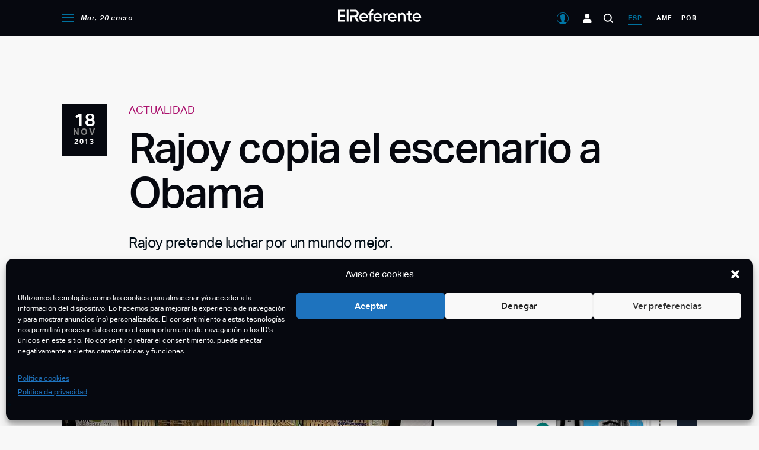

--- FILE ---
content_type: text/html; charset=UTF-8
request_url: https://elreferente.es/actualidad/rajoy-copia-el-escenario-a-obama/
body_size: 147418
content:
<!DOCTYPE html>
<html lang="es">

<head>
	<meta charset="UTF-8" />
<meta http-equiv="X-UA-Compatible" content="IE=edge,chrome=1" />
<meta name="viewport" content="width=device-width, initial-scale=1" />

<link rel="profile" href="https://gmpg.org/xfn/11" />
<link rel="alternate" type="application/rss+xml" title="El Referente" href="https://elreferente.es/feed" />

<link rel="stylesheet" type="text/css" href="https://cdn.datatables.net/v/dt/dt-1.10.24/fh-3.1.8/r-2.2.7/datatables.min.css" />

<!-- Google Tag Manager -->
<script>(function(w,d,s,l,i){w[l]=w[l]||[];w[l].push({'gtm.start':
new Date().getTime(),event:'gtm.js'});var f=d.getElementsByTagName(s)[0],
j=d.createElement(s),dl=l!='dataLayer'?'&l='+l:'';j.async=true;j.src=
'https://www.googletagmanager.com/gtm.js?id='+i+dl;f.parentNode.insertBefore(j,f);
})(window,document,'script','dataLayer','GTM-M6CNWS9');</script>
<!-- End Google Tag Manager -->
<meta name='robots' content='index, follow, max-image-preview:large, max-snippet:-1, max-video-preview:-1' />

	<!-- This site is optimized with the Yoast SEO plugin v23.4 - https://yoast.com/wordpress/plugins/seo/ -->
	<title>Rajoy copia el escenario a Obama - El Referente</title>
	<link rel="canonical" href="https://elreferente.es/actualidad/rajoy-copia-el-escenario-a-obama/" />
	<meta property="og:locale" content="es_ES" />
	<meta property="og:type" content="article" />
	<meta property="og:title" content="Rajoy copia el escenario a Obama - El Referente" />
	<meta property="og:description" content="El acto de clausura de las Nuevas Generaciones del Partido Popular que se celebr&oacute; ayer dio paso a una peculiar pol&eacute;mica en el que el contenido del discurso no result&oacute; ser la noticia, sino el escenario. El presidente del Gobierno, Mariano Rajoy, realiz&oacute; un potente discurso en defensa de la soberan&iacute;a nacional, tratando adem&aacute;s temas [&hellip;]" />
	<meta property="og:url" content="https://elreferente.es/actualidad/rajoy-copia-el-escenario-a-obama/" />
	<meta property="og:site_name" content="El Referente" />
	<meta property="article:published_time" content="2013-11-18T17:00:00+00:00" />
	<meta property="og:image" content="https://img.elreferente.es/wp-content/uploads/m/noticia/26086/Rajoy-copia-a-obama-interior.jpg" />
	<meta property="og:image:width" content="627" />
	<meta property="og:image:height" content="350" />
	<meta property="og:image:type" content="image/jpeg" />
	<meta name="author" content="El Referente" />
	<meta name="twitter:card" content="summary_large_image" />
	<meta name="twitter:label1" content="Escrito por" />
	<meta name="twitter:data1" content="El Referente" />
	<meta name="twitter:label2" content="Tiempo de lectura" />
	<meta name="twitter:data2" content="2 minutos" />
	<script type="application/ld+json" class="yoast-schema-graph">{"@context":"https://schema.org","@graph":[{"@type":"Article","@id":"https://elreferente.es/actualidad/rajoy-copia-el-escenario-a-obama/#article","isPartOf":{"@id":"https://elreferente.es/actualidad/rajoy-copia-el-escenario-a-obama/"},"author":{"name":"El Referente","@id":"https://elreferente.es/#/schema/person/213f3b781885e65911bffcdd11620961"},"headline":"Rajoy copia el escenario a Obama","datePublished":"2013-11-18T17:00:00+00:00","dateModified":"2013-11-18T17:00:00+00:00","mainEntityOfPage":{"@id":"https://elreferente.es/actualidad/rajoy-copia-el-escenario-a-obama/"},"wordCount":421,"commentCount":0,"publisher":{"@id":"https://elreferente.es/#organization"},"image":{"@id":"https://elreferente.es/actualidad/rajoy-copia-el-escenario-a-obama/#primaryimage"},"thumbnailUrl":"https://elreferente.es/wp-content/uploads/m/noticia/26086/Rajoy-copia-a-obama-interior.jpg","articleSection":["Actualidad"],"inLanguage":"es","potentialAction":[{"@type":"CommentAction","name":"Comment","target":["https://elreferente.es/actualidad/rajoy-copia-el-escenario-a-obama/#respond"]}]},{"@type":"WebPage","@id":"https://elreferente.es/actualidad/rajoy-copia-el-escenario-a-obama/","url":"https://elreferente.es/actualidad/rajoy-copia-el-escenario-a-obama/","name":"Rajoy copia el escenario a Obama - El Referente","isPartOf":{"@id":"https://elreferente.es/#website"},"primaryImageOfPage":{"@id":"https://elreferente.es/actualidad/rajoy-copia-el-escenario-a-obama/#primaryimage"},"image":{"@id":"https://elreferente.es/actualidad/rajoy-copia-el-escenario-a-obama/#primaryimage"},"thumbnailUrl":"https://elreferente.es/wp-content/uploads/m/noticia/26086/Rajoy-copia-a-obama-interior.jpg","datePublished":"2013-11-18T17:00:00+00:00","dateModified":"2013-11-18T17:00:00+00:00","breadcrumb":{"@id":"https://elreferente.es/actualidad/rajoy-copia-el-escenario-a-obama/#breadcrumb"},"inLanguage":"es","potentialAction":[{"@type":"ReadAction","target":["https://elreferente.es/actualidad/rajoy-copia-el-escenario-a-obama/"]}]},{"@type":"ImageObject","inLanguage":"es","@id":"https://elreferente.es/actualidad/rajoy-copia-el-escenario-a-obama/#primaryimage","url":"https://elreferente.es/wp-content/uploads/m/noticia/26086/Rajoy-copia-a-obama-interior.jpg","contentUrl":"https://elreferente.es/wp-content/uploads/m/noticia/26086/Rajoy-copia-a-obama-interior.jpg","width":627,"height":350},{"@type":"BreadcrumbList","@id":"https://elreferente.es/actualidad/rajoy-copia-el-escenario-a-obama/#breadcrumb","itemListElement":[{"@type":"ListItem","position":1,"name":"Portada","item":"https://elreferente.es/"},{"@type":"ListItem","position":2,"name":"Rajoy copia el escenario a Obama"}]},{"@type":"WebSite","@id":"https://elreferente.es/#website","url":"https://elreferente.es/","name":"El Referente","description":"Diario digital con noticias para emprendedores y startups","publisher":{"@id":"https://elreferente.es/#organization"},"potentialAction":[{"@type":"SearchAction","target":{"@type":"EntryPoint","urlTemplate":"https://elreferente.es/?s={search_term_string}"},"query-input":{"@type":"PropertyValueSpecification","valueRequired":true,"valueName":"search_term_string"}}],"inLanguage":"es"},{"@type":"Organization","@id":"https://elreferente.es/#organization","name":"El Referente","url":"https://elreferente.es/","logo":{"@type":"ImageObject","inLanguage":"es","@id":"https://elreferente.es/#/schema/logo/image/","url":"https://elreferente.es/wp-content/uploads/2020/04/elreferente-logo.png","contentUrl":"https://elreferente.es/wp-content/uploads/2020/04/elreferente-logo.png","width":390,"height":83,"caption":"El Referente"},"image":{"@id":"https://elreferente.es/#/schema/logo/image/"}},{"@type":"Person","@id":"https://elreferente.es/#/schema/person/213f3b781885e65911bffcdd11620961","name":"El Referente","url":"https://elreferente.es/author/refadmin/"}]}</script>
	<!-- / Yoast SEO plugin. -->


<link rel='dns-prefetch' href='//cdn.anychart.com' />
<link rel='dns-prefetch' href='//www.google.com' />
<link rel="alternate" type="application/rss+xml" title="El Referente &raquo; Comentario Rajoy copia el escenario a Obama del feed" href="https://elreferente.es/actualidad/rajoy-copia-el-escenario-a-obama/feed/" />
<!-- elreferente.es is managing ads with Advanced Ads 2.0.16 – https://wpadvancedads.com/ --><script id="referadsready">
			window.advanced_ads_ready=function(e,a){a=a||"complete";var d=function(e){return"interactive"===a?"loading"!==e:"complete"===e};d(document.readyState)?e():document.addEventListener("readystatechange",(function(a){d(a.target.readyState)&&e()}),{once:"interactive"===a})},window.advanced_ads_ready_queue=window.advanced_ads_ready_queue||[];		</script>
		<link rel='stylesheet' id='wp-block-library-css' href='https://elreferente.es/wp-includes/css/dist/block-library/style.min.css?ver=5a46323511d45a8d07bf9bf2e78d269b' type='text/css' media='all' />
<style id='classic-theme-styles-inline-css' type='text/css'>
/*! This file is auto-generated */
.wp-block-button__link{color:#fff;background-color:#32373c;border-radius:9999px;box-shadow:none;text-decoration:none;padding:calc(.667em + 2px) calc(1.333em + 2px);font-size:1.125em}.wp-block-file__button{background:#32373c;color:#fff;text-decoration:none}
</style>
<style id='global-styles-inline-css' type='text/css'>
body{--wp--preset--color--black: #000000;--wp--preset--color--cyan-bluish-gray: #abb8c3;--wp--preset--color--white: #ffffff;--wp--preset--color--pale-pink: #f78da7;--wp--preset--color--vivid-red: #cf2e2e;--wp--preset--color--luminous-vivid-orange: #ff6900;--wp--preset--color--luminous-vivid-amber: #fcb900;--wp--preset--color--light-green-cyan: #7bdcb5;--wp--preset--color--vivid-green-cyan: #00d084;--wp--preset--color--pale-cyan-blue: #8ed1fc;--wp--preset--color--vivid-cyan-blue: #0693e3;--wp--preset--color--vivid-purple: #9b51e0;--wp--preset--gradient--vivid-cyan-blue-to-vivid-purple: linear-gradient(135deg,rgba(6,147,227,1) 0%,rgb(155,81,224) 100%);--wp--preset--gradient--light-green-cyan-to-vivid-green-cyan: linear-gradient(135deg,rgb(122,220,180) 0%,rgb(0,208,130) 100%);--wp--preset--gradient--luminous-vivid-amber-to-luminous-vivid-orange: linear-gradient(135deg,rgba(252,185,0,1) 0%,rgba(255,105,0,1) 100%);--wp--preset--gradient--luminous-vivid-orange-to-vivid-red: linear-gradient(135deg,rgba(255,105,0,1) 0%,rgb(207,46,46) 100%);--wp--preset--gradient--very-light-gray-to-cyan-bluish-gray: linear-gradient(135deg,rgb(238,238,238) 0%,rgb(169,184,195) 100%);--wp--preset--gradient--cool-to-warm-spectrum: linear-gradient(135deg,rgb(74,234,220) 0%,rgb(151,120,209) 20%,rgb(207,42,186) 40%,rgb(238,44,130) 60%,rgb(251,105,98) 80%,rgb(254,248,76) 100%);--wp--preset--gradient--blush-light-purple: linear-gradient(135deg,rgb(255,206,236) 0%,rgb(152,150,240) 100%);--wp--preset--gradient--blush-bordeaux: linear-gradient(135deg,rgb(254,205,165) 0%,rgb(254,45,45) 50%,rgb(107,0,62) 100%);--wp--preset--gradient--luminous-dusk: linear-gradient(135deg,rgb(255,203,112) 0%,rgb(199,81,192) 50%,rgb(65,88,208) 100%);--wp--preset--gradient--pale-ocean: linear-gradient(135deg,rgb(255,245,203) 0%,rgb(182,227,212) 50%,rgb(51,167,181) 100%);--wp--preset--gradient--electric-grass: linear-gradient(135deg,rgb(202,248,128) 0%,rgb(113,206,126) 100%);--wp--preset--gradient--midnight: linear-gradient(135deg,rgb(2,3,129) 0%,rgb(40,116,252) 100%);--wp--preset--font-size--small: 13px;--wp--preset--font-size--medium: 20px;--wp--preset--font-size--large: 36px;--wp--preset--font-size--x-large: 42px;--wp--preset--spacing--20: 0.44rem;--wp--preset--spacing--30: 0.67rem;--wp--preset--spacing--40: 1rem;--wp--preset--spacing--50: 1.5rem;--wp--preset--spacing--60: 2.25rem;--wp--preset--spacing--70: 3.38rem;--wp--preset--spacing--80: 5.06rem;--wp--preset--shadow--natural: 6px 6px 9px rgba(0, 0, 0, 0.2);--wp--preset--shadow--deep: 12px 12px 50px rgba(0, 0, 0, 0.4);--wp--preset--shadow--sharp: 6px 6px 0px rgba(0, 0, 0, 0.2);--wp--preset--shadow--outlined: 6px 6px 0px -3px rgba(255, 255, 255, 1), 6px 6px rgba(0, 0, 0, 1);--wp--preset--shadow--crisp: 6px 6px 0px rgba(0, 0, 0, 1);}:where(.is-layout-flex){gap: 0.5em;}:where(.is-layout-grid){gap: 0.5em;}body .is-layout-flow > .alignleft{float: left;margin-inline-start: 0;margin-inline-end: 2em;}body .is-layout-flow > .alignright{float: right;margin-inline-start: 2em;margin-inline-end: 0;}body .is-layout-flow > .aligncenter{margin-left: auto !important;margin-right: auto !important;}body .is-layout-constrained > .alignleft{float: left;margin-inline-start: 0;margin-inline-end: 2em;}body .is-layout-constrained > .alignright{float: right;margin-inline-start: 2em;margin-inline-end: 0;}body .is-layout-constrained > .aligncenter{margin-left: auto !important;margin-right: auto !important;}body .is-layout-constrained > :where(:not(.alignleft):not(.alignright):not(.alignfull)){max-width: var(--wp--style--global--content-size);margin-left: auto !important;margin-right: auto !important;}body .is-layout-constrained > .alignwide{max-width: var(--wp--style--global--wide-size);}body .is-layout-flex{display: flex;}body .is-layout-flex{flex-wrap: wrap;align-items: center;}body .is-layout-flex > *{margin: 0;}body .is-layout-grid{display: grid;}body .is-layout-grid > *{margin: 0;}:where(.wp-block-columns.is-layout-flex){gap: 2em;}:where(.wp-block-columns.is-layout-grid){gap: 2em;}:where(.wp-block-post-template.is-layout-flex){gap: 1.25em;}:where(.wp-block-post-template.is-layout-grid){gap: 1.25em;}.has-black-color{color: var(--wp--preset--color--black) !important;}.has-cyan-bluish-gray-color{color: var(--wp--preset--color--cyan-bluish-gray) !important;}.has-white-color{color: var(--wp--preset--color--white) !important;}.has-pale-pink-color{color: var(--wp--preset--color--pale-pink) !important;}.has-vivid-red-color{color: var(--wp--preset--color--vivid-red) !important;}.has-luminous-vivid-orange-color{color: var(--wp--preset--color--luminous-vivid-orange) !important;}.has-luminous-vivid-amber-color{color: var(--wp--preset--color--luminous-vivid-amber) !important;}.has-light-green-cyan-color{color: var(--wp--preset--color--light-green-cyan) !important;}.has-vivid-green-cyan-color{color: var(--wp--preset--color--vivid-green-cyan) !important;}.has-pale-cyan-blue-color{color: var(--wp--preset--color--pale-cyan-blue) !important;}.has-vivid-cyan-blue-color{color: var(--wp--preset--color--vivid-cyan-blue) !important;}.has-vivid-purple-color{color: var(--wp--preset--color--vivid-purple) !important;}.has-black-background-color{background-color: var(--wp--preset--color--black) !important;}.has-cyan-bluish-gray-background-color{background-color: var(--wp--preset--color--cyan-bluish-gray) !important;}.has-white-background-color{background-color: var(--wp--preset--color--white) !important;}.has-pale-pink-background-color{background-color: var(--wp--preset--color--pale-pink) !important;}.has-vivid-red-background-color{background-color: var(--wp--preset--color--vivid-red) !important;}.has-luminous-vivid-orange-background-color{background-color: var(--wp--preset--color--luminous-vivid-orange) !important;}.has-luminous-vivid-amber-background-color{background-color: var(--wp--preset--color--luminous-vivid-amber) !important;}.has-light-green-cyan-background-color{background-color: var(--wp--preset--color--light-green-cyan) !important;}.has-vivid-green-cyan-background-color{background-color: var(--wp--preset--color--vivid-green-cyan) !important;}.has-pale-cyan-blue-background-color{background-color: var(--wp--preset--color--pale-cyan-blue) !important;}.has-vivid-cyan-blue-background-color{background-color: var(--wp--preset--color--vivid-cyan-blue) !important;}.has-vivid-purple-background-color{background-color: var(--wp--preset--color--vivid-purple) !important;}.has-black-border-color{border-color: var(--wp--preset--color--black) !important;}.has-cyan-bluish-gray-border-color{border-color: var(--wp--preset--color--cyan-bluish-gray) !important;}.has-white-border-color{border-color: var(--wp--preset--color--white) !important;}.has-pale-pink-border-color{border-color: var(--wp--preset--color--pale-pink) !important;}.has-vivid-red-border-color{border-color: var(--wp--preset--color--vivid-red) !important;}.has-luminous-vivid-orange-border-color{border-color: var(--wp--preset--color--luminous-vivid-orange) !important;}.has-luminous-vivid-amber-border-color{border-color: var(--wp--preset--color--luminous-vivid-amber) !important;}.has-light-green-cyan-border-color{border-color: var(--wp--preset--color--light-green-cyan) !important;}.has-vivid-green-cyan-border-color{border-color: var(--wp--preset--color--vivid-green-cyan) !important;}.has-pale-cyan-blue-border-color{border-color: var(--wp--preset--color--pale-cyan-blue) !important;}.has-vivid-cyan-blue-border-color{border-color: var(--wp--preset--color--vivid-cyan-blue) !important;}.has-vivid-purple-border-color{border-color: var(--wp--preset--color--vivid-purple) !important;}.has-vivid-cyan-blue-to-vivid-purple-gradient-background{background: var(--wp--preset--gradient--vivid-cyan-blue-to-vivid-purple) !important;}.has-light-green-cyan-to-vivid-green-cyan-gradient-background{background: var(--wp--preset--gradient--light-green-cyan-to-vivid-green-cyan) !important;}.has-luminous-vivid-amber-to-luminous-vivid-orange-gradient-background{background: var(--wp--preset--gradient--luminous-vivid-amber-to-luminous-vivid-orange) !important;}.has-luminous-vivid-orange-to-vivid-red-gradient-background{background: var(--wp--preset--gradient--luminous-vivid-orange-to-vivid-red) !important;}.has-very-light-gray-to-cyan-bluish-gray-gradient-background{background: var(--wp--preset--gradient--very-light-gray-to-cyan-bluish-gray) !important;}.has-cool-to-warm-spectrum-gradient-background{background: var(--wp--preset--gradient--cool-to-warm-spectrum) !important;}.has-blush-light-purple-gradient-background{background: var(--wp--preset--gradient--blush-light-purple) !important;}.has-blush-bordeaux-gradient-background{background: var(--wp--preset--gradient--blush-bordeaux) !important;}.has-luminous-dusk-gradient-background{background: var(--wp--preset--gradient--luminous-dusk) !important;}.has-pale-ocean-gradient-background{background: var(--wp--preset--gradient--pale-ocean) !important;}.has-electric-grass-gradient-background{background: var(--wp--preset--gradient--electric-grass) !important;}.has-midnight-gradient-background{background: var(--wp--preset--gradient--midnight) !important;}.has-small-font-size{font-size: var(--wp--preset--font-size--small) !important;}.has-medium-font-size{font-size: var(--wp--preset--font-size--medium) !important;}.has-large-font-size{font-size: var(--wp--preset--font-size--large) !important;}.has-x-large-font-size{font-size: var(--wp--preset--font-size--x-large) !important;}
.wp-block-navigation a:where(:not(.wp-element-button)){color: inherit;}
:where(.wp-block-post-template.is-layout-flex){gap: 1.25em;}:where(.wp-block-post-template.is-layout-grid){gap: 1.25em;}
:where(.wp-block-columns.is-layout-flex){gap: 2em;}:where(.wp-block-columns.is-layout-grid){gap: 2em;}
.wp-block-pullquote{font-size: 1.5em;line-height: 1.6;}
</style>
<link rel='stylesheet' id='contact-form-7-css' href='https://elreferente.es/wp-content/plugins/contact-form-7/includes/css/styles.css?ver=5.9.8' type='text/css' media='all' />
<style id='contact-form-7-inline-css' type='text/css'>
.wpcf7 .wpcf7-recaptcha iframe {margin-bottom: 0;}.wpcf7 .wpcf7-recaptcha[data-align="center"] > div {margin: 0 auto;}.wpcf7 .wpcf7-recaptcha[data-align="right"] > div {margin: 0 0 0 auto;}
</style>
<style id='woocommerce-inline-inline-css' type='text/css'>
.woocommerce form .form-row .required { visibility: visible; }
</style>
<link rel='stylesheet' id='cmplz-general-css' href='https://elreferente.es/wp-content/plugins/complianz-gdpr/assets/css/cookieblocker.min.css?ver=1765902604' type='text/css' media='all' />
<link rel='stylesheet' id='bootstrap-css' href='https://elreferente.es/wp-content/themes/elreferente/assets/js/bootstrap4/css/bootstrap-grid.min.css?ver=5a46323511d45a8d07bf9bf2e78d269b' type='text/css' media='all' />
<link rel='stylesheet' id='datepicker-css' href='https://elreferente.es/wp-content/themes/elreferente/assets/js/air-datepicker/css/datepicker.min.css?ver=5a46323511d45a8d07bf9bf2e78d269b' type='text/css' media='all' />
<link rel='stylesheet' id='featherlight-css' href='https://elreferente.es/wp-content/themes/elreferente/assets/js/featherlight/featherlight.min.css?ver=1.8.1' type='text/css' media='all' />
<link rel='stylesheet' id='slick-css' href='https://elreferente.es/wp-content/themes/elreferente/assets/js/slick/slick.css?ver=1.8.1' type='text/css' media='all' />
<link rel='stylesheet' id='leaflet-css' href='https://elreferente.es/wp-content/themes/elreferente/assets/js/leaflet/leaflet.css?ver=1.6' type='text/css' media='all' />
<link rel='stylesheet' id='core-css' href='https://elreferente.es/wp-content/themes/elreferente/style.css?ver=2.46.0' type='text/css' media='all' />
<link rel='stylesheet' id='modals-css' href='https://elreferente.es/wp-content/themes/elreferente/assets/css/components/modal.css?ver=2.46.0' type='text/css' media='all' />
<link rel='stylesheet' id='loader-css' href='https://elreferente.es/wp-content/themes/elreferente/assets/css/components/loader.css?ver=2.46.0' type='text/css' media='all' />
<link rel='stylesheet' id='landing-css' href='https://elreferente.es/wp-content/themes/elreferente/assets/css/landing-reports.css?ver=2.46.0' type='text/css' media='all' />
<link rel='stylesheet' id='aos-css-css' href='https://elreferente.es/wp-content/themes/elreferente/assets/css/aos/aos.css?ver=5a46323511d45a8d07bf9bf2e78d269b' type='text/css' media='all' />
<script type="text/javascript" src="https://elreferente.es/wp-includes/js/jquery/jquery.min.js?ver=3.7.1" id="jquery-core-js"></script>
<script type="text/javascript" src="https://elreferente.es/wp-includes/js/jquery/jquery-migrate.min.js?ver=3.4.1" id="jquery-migrate-js"></script>
<script type="text/javascript" src="https://elreferente.es/wp-content/plugins/woocommerce/assets/js/jquery-blockui/jquery.blockUI.min.js?ver=2.7.0-wc.8.9.4" id="jquery-blockui-js" defer="defer" data-wp-strategy="defer"></script>
<script type="text/javascript" id="wc-add-to-cart-js-extra">
/* <![CDATA[ */
var wc_add_to_cart_params = {"ajax_url":"\/wp-admin\/admin-ajax.php","wc_ajax_url":"\/?wc-ajax=%%endpoint%%","i18n_view_cart":"Ver carrito","cart_url":"https:\/\/elreferente.es\/finalizar-compra\/","is_cart":"","cart_redirect_after_add":"yes"};
/* ]]> */
</script>
<script type="text/javascript" src="https://elreferente.es/wp-content/plugins/woocommerce/assets/js/frontend/add-to-cart.min.js?ver=8.9.4" id="wc-add-to-cart-js" defer="defer" data-wp-strategy="defer"></script>
<script type="text/javascript" src="https://elreferente.es/wp-content/plugins/woocommerce/assets/js/js-cookie/js.cookie.min.js?ver=2.1.4-wc.8.9.4" id="js-cookie-js" defer="defer" data-wp-strategy="defer"></script>
<script type="text/javascript" id="woocommerce-js-extra">
/* <![CDATA[ */
var woocommerce_params = {"ajax_url":"\/wp-admin\/admin-ajax.php","wc_ajax_url":"\/?wc-ajax=%%endpoint%%"};
/* ]]> */
</script>
<script type="text/javascript" src="https://elreferente.es/wp-content/plugins/woocommerce/assets/js/frontend/woocommerce.min.js?ver=8.9.4" id="woocommerce-js" defer="defer" data-wp-strategy="defer"></script>
<script type="text/javascript" src="https://www.google.com/recaptcha/enterprise.js?ver=2.46.0" id="captchagoogle-js"></script>
<script type="text/javascript" src="https://elreferente.es/wp-content/themes/elreferente/assets/js/components/filter-chip.js?ver=2.46.0" id="component-filter-chip-js"></script>
<script type="text/javascript" id="core-js-extra">
/* <![CDATA[ */
var refer_ajax = {"ajax_url":"https:\/\/elreferente.es\/wp-admin\/admin-ajax.php","region_id":"esp","is_single_scouting":""};
/* ]]> */
</script>
<script type="text/javascript" src="https://elreferente.es/wp-content/themes/elreferente/assets/js/app.js?ver=2.46.0" id="core-js"></script>
<script type="text/javascript" src="https://elreferente.es/wp-content/themes/elreferente/assets/js/aos/aos.js?ver=5a46323511d45a8d07bf9bf2e78d269b" id="aos-js-js"></script>
<script type="text/javascript" src="https://elreferente.es/wp-content/themes/elreferente/assets/js/records.js?ver=5a46323511d45a8d07bf9bf2e78d269b" id="records-js"></script>
<link rel="EditURI" type="application/rsd+xml" title="RSD" href="https://elreferente.es/xmlrpc.php?rsd" />

<link rel='shortlink' href='https://elreferente.es/?p=6300' />
<link rel="alternate" type="application/json+oembed" href="https://elreferente.es/wp-json/oembed/1.0/embed?url=https%3A%2F%2Felreferente.es%2Factualidad%2Frajoy-copia-el-escenario-a-obama%2F" />
<link rel="alternate" type="text/xml+oembed" href="https://elreferente.es/wp-json/oembed/1.0/embed?url=https%3A%2F%2Felreferente.es%2Factualidad%2Frajoy-copia-el-escenario-a-obama%2F&#038;format=xml" />
			<style>.cmplz-hidden {
					display: none !important;
				}</style>	<noscript><style>.woocommerce-product-gallery{ opacity: 1 !important; }</style></noscript>
	<script  async src="https://pagead2.googlesyndication.com/pagead/js/adsbygoogle.js?client=ca-pub-6906656484327844" crossorigin="anonymous"></script><script async src="https://securepubads.g.doubleclick.net/tag/js/gpt.js"></script>
<script>
  window.googletag = window.googletag || {cmd: []};
  googletag.cmd.push(function() {
    googletag.defineSlot('/21902558090/Megabanner', [1024, 250], 'div-gpt-ad-1597823740521-0').addService(googletag.pubads());
    googletag.pubads().enableSingleRequest();
    googletag.enableServices();
  });
</script><script async src="https://securepubads.g.doubleclick.net/tag/js/gpt.js"></script>
<script>
  window.googletag = window.googletag || {cmd: []};
  googletag.cmd.push(function() {
    googletag.defineSlot('/21902558090/mobile_apt1', [[320, 240], [300, 250]], 'div-gpt-ad-1606325770643-0').addService(googletag.pubads());
    googletag.pubads().enableSingleRequest();
    googletag.enableServices();
  });
</script><script async src="https://securepubads.g.doubleclick.net/tag/js/gpt.js"></script>
<script>
  window.googletag = window.googletag || {cmd: []};
  googletag.cmd.push(function() {
    googletag.defineSlot('/21902558090/mobile_apt2', [[300, 250], [320, 240]], 'div-gpt-ad-1606325718837-0').addService(googletag.pubads());
    googletag.pubads().enableSingleRequest();
    googletag.enableServices();
  });
</script><script async src="https://securepubads.g.doubleclick.net/tag/js/gpt.js"></script>
<script>
  window.googletag = window.googletag || {cmd: []};
  googletag.cmd.push(function() {
    googletag.defineSlot('/21902558090/RobaGlobal', [300, 600], 'div-gpt-ad-1606060974712-0').addService(googletag.pubads());
    googletag.pubads().enableSingleRequest();
    googletag.enableServices();
  });
</script><script async src="https://securepubads.g.doubleclick.net/tag/js/gpt.js"></script>
<script>
  window.googletag = window.googletag || {cmd: []};
  googletag.cmd.push(function() {
    googletag.defineSlot('/21902558090/megabanner_america', [1024, 250], 'div-gpt-ad-1743418579462-0').addService(googletag.pubads());
    googletag.pubads().enableSingleRequest();
    googletag.enableServices();
  });
</script><link rel="icon" href="https://elreferente.es/wp-content/uploads/2020/08/favicon-100x100.png" sizes="32x32" />
<link rel="icon" href="https://elreferente.es/wp-content/uploads/2020/08/favicon.png" sizes="192x192" />
<link rel="apple-touch-icon" href="https://elreferente.es/wp-content/uploads/2020/08/favicon.png" />
<meta name="msapplication-TileImage" content="https://elreferente.es/wp-content/uploads/2020/08/favicon.png" />

<script src="https://cdn.jsdelivr.net/npm/chart.js@3.0.0/dist/chart.min.js">
</script>
<script src="https://cdn.jsdelivr.net/npm/chartjs-plugin-datalabels@2.0.0">
</script>

<script type="text/javascript" src="https://cdn.datatables.net/v/dt/dt-1.10.24/fh-3.1.8/r-2.2.7/datatables.min.js">
</script></head>

<body data-cmplz=1 class="post-template-default single single-post postid-6300 single-format-standard wp-custom-logo region-esp small-header-layout use-small-header theme-elreferente woocommerce-no-js aa-prefix-referads">
	<!-- Google Tag Manager (noscript) -->
<noscript><iframe src="https://www.googletagmanager.com/ns.html?id=GTM-M6CNWS9"
height="0" width="0" style="display:none;visibility:hidden"></iframe></noscript>
<!-- End Google Tag Manager (noscript) -->
	<div id="page" class="site">
		
		<header class="site-header">
			<div class="small-header-container">
    <div class="primary-block">
        <div class="container">
            <div class="row">
                <div class="col-3">
                                        <div class="menu-container primary-left-menu-container">
                        <ul class="menu">
                            <li class="menu-item menu-item-menu-opener">
                                <span class="icon-menu-opener" onclick="refer_toggle_menu()">
                                </span>
                            </li>

                            <li class="menu-item menu-item-date">
                                Mar, 20 enero                            </li>
                        </ul>
                    </div>
                </div>

                <div class="col-6">
                    <div class="site-logo-wrapper">
                        <a href="https://elreferente.es">
                            <img src="https://elreferente.es/wp-content/themes/elreferente/assets/images/logo-elreferente-white-small.svg" />
                        </a>
                    </div>
                </div>

                <div class="col-3">
                                        <div class="menu-container primary-right-menu-container">
                        <ul class="menu">
                            <li class="menu-item-user">
                                <span class="icon-user" onclick="refer_open_user_menu( this );">
                                </span>

                                <div id="user-menu">
                                    <div class="user-menu-container">
                                    </div>
                                </div>
                            </li>

                            <li class="menu-item menu-item-entrepreneurs d-none d-lg-inline-block">
                                <a href="https://elreferente.es/emprendedores/" class="icon-entrepreneurs" title="Emprendedores">
                                </a>
                            </li>

                            <li class="menu-item menu-item-search">
                                <span class="icon-search" onclick="refer_toggle_site_search()">
                                </span>
                            </li>

                            <li class="menu-item menu-item-region current-menu-item">
                                <a href="/region/ESP/?noticias=1" title="Noticias de España">
                                    esp                                </a>
                            </li>

                            <li class="menu-item menu-item-region ">
                                <a href="/region/AME/" title="Noticias de América">
                                    ame                                </a>
                            </li>

                            <li class="menu-item menu-item-region ">
                                <a href="/region/POR/" title="Noticias de Portugal">
                                    por                                </a>
                            </li>
                        </ul>
                    </div>
                </div>
            </div>
        </div>
    </div>

    <div id="hidden-main-menu" class="hidden-main-menu-container">
    <div class="container">
        <div class="row hidden-main-menu">
            <div class="col-12 col-lg-4 first-block-col">
                <div class="first-block">
                                        <div class="menu-container hidden-newsletter-menu-container">
                        <ul class="menu">
                            <li class="menu-item menu-item-newsletter">
                                <a href="https://elreferente.es/newsletter/" class="icon-newsletter">
                                    Newsletter                                </a>
                            </li>

                            <li class="menu-item menu-item-region">
                                <div class="current-menu-item">
                                    <a href="/region/esp/">
                                        esp                                    </a>
                                </div>

                                <div class="">
                                    <a href="/region/ame/?sreg=1">
                                        ame                                    </a>
                                </div>

                                <div class="">
                                    <a href="/region/por/?sreg=1">
                                        por                                    </a>
                                </div>
                            </li>
                        </ul>
                    </div>

                    <div class="menu-container hidden-primary-menu-container">
                        <ul class="menu">
                            <li class="menu-item menu-item-guias-inversion">
                                <a href="https://elreferente.es/guia-de-inversion/">Guías de inversión</a>
                            </li>
                        </ul>
                    </div>

                    <div class="menu-container hidden-primary-menu-container"><ul id="hidden-primary-menu" class="menu"><li id="menu-item-127636" class="menu-item menu-item-type-post_type menu-item-object-page menu-item-127636"><a href="https://elreferente.es/convocatorias/">Convocatorias</a></li>
<li id="menu-item-272" class="menu-item menu-item-type-post_type menu-item-object-page menu-item-272"><a href="https://elreferente.es/informes/">Informes</a></li>
<li id="menu-item-269" class="menu-item menu-item-type-post_type menu-item-object-page menu-item-269"><a href="https://elreferente.es/opinion/">Opinión</a></li>
<li id="menu-item-435" class="menu-item menu-item-type-post_type menu-item-object-page menu-item-435"><a href="https://elreferente.es/scouting/">Scouting</a></li>
<li id="menu-item-77052" class="menu-item menu-item-type-post_type menu-item-object-page menu-item-77052"><a href="https://elreferente.es/premios/">Premios</a></li>
<li id="menu-item-136587" class="highlight menu-item menu-item-type-custom menu-item-object-custom menu-item-136587"><a href="https://elreferente.es/ecosistema-startup/?panel">Ecosistema Startup</a></li>
</ul></div>                </div>
            </div>

            <div class="col-12 col-lg-5 central-block-col">
                <div class="central-block">
                    <div class="menu-container hidden-sections-menu-container">
                        <ul class="menu">
                            
        <li class="menu-item  ">
            <span class="icon-menu-item" style="background-color: #AB116D">
            </span>

            <a href="https://elreferente.es/./actualidad/" title="Actualidad">
                Actualidad            </a>
        </li>
        
        <li class="menu-item  ">
            <span class="icon-menu-item" style="background-color: #6B910B">
            </span>

            <a href="https://elreferente.es/./ecosistema/" title="Ecosistema">
                Ecosistema            </a>
        </li>
        
        <li class="menu-item  ">
            <span class="icon-menu-item" style="background-color: #D65624">
            </span>

            <a href="https://elreferente.es/./entrevistas/" title="Entrevistas">
                Entrevistas            </a>
        </li>
        
        <li class="menu-item  ">
            <span class="icon-menu-item" style="background-color: #6B009E">
            </span>

            <a href="https://elreferente.es/./startups/" title="Startups">
                Startups            </a>
        </li>
        
        <li class="menu-item  ">
            <span class="icon-menu-item" style="background-color: #E0BC00">
            </span>

            <a href="https://elreferente.es/./venture-capital/" title="Venture capital">
                Venture capital            </a>
        </li>
        
        <li class="menu-item  ">
            <span class="icon-menu-item" style="background-color: #00719E">
            </span>

            <a href="/inversiones" title="Inversiones">
                Inversiones            </a>
        </li>
        
        <li class="menu-item  ">
            <span class="icon-menu-item" style="background-color: #0328AB">
            </span>

            <a href="https://elreferente.es/eventos/" title="Eventos">
                Eventos            </a>
        </li>
                                </ul>
                    </div>

                                        <div class="d-none d-lg-block hidden-news-archive-link-container">
                        <a href="https://elreferente.es/hemeroteca/">
                            Hemeroteca                        </a>
                    </div>

                    <div class="d-none d-lg-block menu-container hidden-featured-menu-container"><ul id="hidden-featured-menu" class="menu"><li id="menu-item-261" class="menu-item menu-item-type-post_type menu-item-object-page menu-item-261"><a href="https://elreferente.es/destacados/">Destacados</a></li>
<li id="menu-item-263" class="menu-item menu-item-type-taxonomy menu-item-object-post_tag menu-item-263"><a href="https://elreferente.es/tag/eventos/">Eventos</a></li>
<li id="menu-item-264" class="menu-item menu-item-type-taxonomy menu-item-object-post_tag menu-item-264"><a href="https://elreferente.es/tag/exits/">Exits</a></li>
<li id="menu-item-265" class="menu-item menu-item-type-taxonomy menu-item-object-post_tag menu-item-265"><a href="https://elreferente.es/tag/internacional/">Internacional</a></li>
<li id="menu-item-64014" class="menu-item menu-item-type-taxonomy menu-item-object-post_tag menu-item-64014"><a href="https://elreferente.es/tag/aceleradoras/">Aceleradoras</a></li>
<li id="menu-item-41266" class="menu-item menu-item-type-taxonomy menu-item-object-post_tag menu-item-41266"><a href="https://elreferente.es/tag/top20-startups/">Top20 Startups</a></li>
</ul></div>                </div>
            </div>

            <div class="col-12 col-lg-3 last-block-col">
                <div class="last-block">
                    <div class="title">
                        CCAA                    </div>

                    <div class="menu-container hidden-region-menu-container"><ul id="hidden-region-spain-menu" class="menu"><li id="menu-item-290" class="menu-item menu-item-type-taxonomy menu-item-object-region menu-item-290"><a href="https://elreferente.es/region/andalucia/">Andalucía</a></li>
<li id="menu-item-291" class="menu-item menu-item-type-taxonomy menu-item-object-region menu-item-291"><a href="https://elreferente.es/region/aragon/">Aragón</a></li>
<li id="menu-item-292" class="menu-item menu-item-type-taxonomy menu-item-object-region menu-item-292"><a href="https://elreferente.es/region/canarias/">Canarias</a></li>
<li id="menu-item-293" class="menu-item menu-item-type-taxonomy menu-item-object-region menu-item-293"><a href="https://elreferente.es/region/cantabria/">Cantabria</a></li>
<li id="menu-item-294" class="menu-item menu-item-type-taxonomy menu-item-object-region menu-item-294"><a href="https://elreferente.es/region/castilla-y-leon/">Castilla y León</a></li>
<li id="menu-item-295" class="menu-item menu-item-type-taxonomy menu-item-object-region menu-item-295"><a href="https://elreferente.es/region/castilla-la-mancha/">Castilla-La Mancha</a></li>
<li id="menu-item-296" class="menu-item menu-item-type-taxonomy menu-item-object-region menu-item-296"><a href="https://elreferente.es/region/cataluna/">Cataluña</a></li>
<li id="menu-item-297" class="menu-item menu-item-type-taxonomy menu-item-object-region menu-item-297"><a href="https://elreferente.es/region/comunidad-de-madrid/">Comunidad de Madrid</a></li>
<li id="menu-item-298" class="menu-item menu-item-type-taxonomy menu-item-object-region menu-item-298"><a href="https://elreferente.es/region/comunidad-valenciana/">Comunidad Valenciana</a></li>
<li id="menu-item-299" class="menu-item menu-item-type-taxonomy menu-item-object-region menu-item-299"><a href="https://elreferente.es/region/extremadura/">Extremadura</a></li>
<li id="menu-item-300" class="menu-item menu-item-type-taxonomy menu-item-object-region menu-item-300"><a href="https://elreferente.es/region/galicia/">Galicia</a></li>
<li id="menu-item-625" class="menu-item menu-item-type-taxonomy menu-item-object-region menu-item-625"><a href="https://elreferente.es/region/la-rioja/">La Rioja</a></li>
<li id="menu-item-301" class="menu-item menu-item-type-taxonomy menu-item-object-region menu-item-301"><a href="https://elreferente.es/region/baleares/">Baleares</a></li>
<li id="menu-item-626" class="menu-item menu-item-type-taxonomy menu-item-object-region menu-item-626"><a href="https://elreferente.es/region/pais-vasco/">País Vasco</a></li>
<li id="menu-item-303" class="menu-item menu-item-type-taxonomy menu-item-object-region menu-item-303"><a href="https://elreferente.es/region/region-de-murcia/">Región de Murcia</a></li>
<li id="menu-item-165459" class="menu-item menu-item-type-taxonomy menu-item-object-region menu-item-165459"><a href="https://elreferente.es/region/navarra/">Navarra</a></li>
</ul></div>                    <div class="d-lg-none hidden-news-archive-link-container">
                        <a href="https://elreferente.es/hemeroteca/">
                            Hemeroteca                        </a>
                    </div>
                </div>
            </div>
        </div>
    </div>
</div>
<div id="page-notifications" class="page-notification-container  hidden ">
    <div class="container">
        <div class="block">
            <div class="icon-status">
            </div>

            <div class="message">
                            </div>
        </div>
    </div>
</div>
</div>

<div id="refer-ad-header-megabanner-scouting-individual-manual">
</div>

		</header>

		<div id="site-search">
    <div class="site-search-form-container">
        <div class="container">
        	<form name="site-search-form" action="/" method="get">
                <div class="field-wrapper">
            	    <input type="text" name="s" id="search" value="" placeholder="Buscar" />

                    <span class="icon-arrow" onclick="jQuery( 'form[name=site-search-form]' ).submit();">
                    </span>
                </div>
        	</form>
        </div>
    </div>
</div>

<main id="main" class="site-content no-bottom-padding top-padding-6" role="main">
    <div class="container">
        <script>console.log("post")</script>
<div class="news-item news-item-single">
    <div class="news-item-header">
        <div class="news-item-header-container">
            <div class="d-none d-md-block">
                <div class="news-item-date-box">
                    <div class="date-day">
                        18                    </div>

                    <div class="date-month-year">
                        <div class="date-month">
                            nov                        </div>

                        <div class="date-year">
                            2013                        </div>
                    </div>
                </div>
            </div>

            <div class="news-item-info">
                <div class="news-item-section-and-region">
                    <div class="news-item-section" style="color: #AB116D">
                        Actualidad                    </div>

                                    </div>

                <h1 class="news-item-title">
                    Rajoy copia el escenario a Obama                </h1>

                                    <div class="news-item-excerpt p-with-margin">
                        Rajoy pretende luchar por un mundo mejor.                    </div>
                            </div>
        </div>
    </div>

    <div class="row">
        <div class="col-12 col-lg-8">
            <div class="news-item-body">
                <div class="news-item-image-container">
                                            <img class="news-item-image" src="https://elreferente.es/wp-content/uploads/m/noticia/26086/Rajoy-copia-a-obama-interior.jpg" alt="Migración" />
                    
                    <div class="d-md-none">
                        <div class="news-item-date-box">
                            <div class="date-day">
                                18                            </div>

                            <div class="date-month-year">
                                <div class="date-month">
                                    nov                                </div>

                                <div class="date-year">
                                    2013                                </div>
                            </div>
                        </div>
                    </div>
                </div>

                <div class="news-item-content-container item-user-content">
                    <div class="news-item-author-and-share">
                        <div class="news-item-author">
                            <a href="https://elreferente.es/actualidad/rajoy-copia-el-escenario-a-obama/">
                                <div class="news-item-author-image zoomable-onhover" style="background-image: url( 'https://elreferente.es/wp-content/uploads/m/noticia/26086/Rajoy-copia-a-obama-interior.jpg' );">
                                </div>
                            </a>

                            <div class="news-item-author-name">
                                <a href="https://elreferente.es/actualidad/rajoy-copia-el-escenario-a-obama/">
                                    Rajoy copia el escenario a Obama                                </a>
                            </div>
                        </div>

                            <div class="news-item-share entry-item-share icons-rrss-container icons-rrss-container-with-opener">
        <div class="icon-share-opener">
        </div>

        <div class="icons">
            <a href="mailto:?body=https%3A%2F%2Felreferente.es%2Factualidad%2Frajoy-copia-el-escenario-a-obama&amp;subject=Rajoy copia el escenario a Obama"
                class="mail">
            </a>
            <a href="https://twitter.com/intent/tweet?url=https%3A%2F%2Felreferente.es%2Factualidad%2Frajoy-copia-el-escenario-a-obama&text=Rajoy copia el escenario a Obama via @ElReferente "
                class="twitter" target="_blank">
            </a>
            <a href="https://www.facebook.com/sharer.php?u=https%3A%2F%2Felreferente.es%2Factualidad%2Frajoy-copia-el-escenario-a-obama"
                class="facebook" target="_blank">
            </a>
            <a href="https://wa.me/?text=https%3A%2F%2Felreferente.es%2Factualidad%2Frajoy-copia-el-escenario-a-obama" class="whatsapp"
                target="_blank">
            </a>
            <a href="https://www.linkedin.com/shareArticle?mini=true&url=https%3A%2F%2Felreferente.es%2Factualidad%2Frajoy-copia-el-escenario-a-obama&title=Rajoy copia el escenario a Obama"
                class="linkedin" target="_blank">
            </a>
        </div>
    </div>
                        </div>

                    <div class="news-item-content p-with-margin blue-links">
                        <p>El <strong>acto de clausura de las Nuevas Generaciones</strong> del <a href="https://www.elreferente.es/actualidad/politica/aguirre-y-monago-siguen-fracturando-al-pp-24592" target="_blank" rel="noopener noreferrer">Partido Popular</a> que se celebr&oacute; ayer dio paso a una peculiar pol&eacute;mica en el que <strong>el contenido del discurso no result&oacute; ser la noticia</strong>, sino el escenario.</p>
<p>El presidente del Gobierno, <strong>Mariano Rajoy</strong>, realiz&oacute; un potente discurso en defensa de la soberan&iacute;a nacional, tratando adem&aacute;s temas como el existente debate sobre <strong>el futuro de Catalu&ntilde;a y la integraci&oacute;n en Europa</strong>. En la intervenci&oacute;n de clausura de las NNGG, Rajoy defendi&oacute; que <strong>Espa&ntilde;a no est&aacute; en condiciones de entrar en juegos de divisi&oacute;n</strong> ni regresar a cuestiones del pasado. De esta forma, quiso dejar claro que <strong>los espa&ntilde;oles deben estar orgullosos de tener y pertenecer a un gran pa&iacute;s</strong> y una gran naci&oacute;n.</p>
<p><img decoding="async" alt="" src="https://www.elreferente.es/upload/noticia/26086/obama-palets-campana.jpg" style="width: 591px; height: 345px;" /></p>
<p><strong>&ldquo;El futuro se llama Espa&ntilde;a y Europa&rdquo;</strong>. De esta manera se dirigi&oacute; Rajoy a los j&oacute;venes del PP, insistiendo una vez m&aacute;s en que hay muchas cosas que hacer conjuntamente para conseguir una serie de objetivos como son: <a href="https://www.elreferente.es/tecnologia/crean-una-web-para-la-integracion-de-los-inmigrantes-1206" target="_blank" rel="noopener noreferrer">la integraci&oacute;n</a>, suprimir las fronteras y aranceles y <strong>luchar por un mundo mejor</strong>.</p>
<p><span style="color:#800000;"><strong>UNA COPIA CASI EXACTA</strong></span></p>
<p>Cada uno se fija y le da importancia a lo que quiere. En esta ocasi&oacute;n lo que ha dado lugar a pol&eacute;mica no ha sido el discurso de Rajoy, sino el escenario en el que se llev&oacute; a cabo. El original proviene de un discurso que ofreci&oacute; <a href="https://www.elreferente.es/actualidad/internacional/obama-cede-en-su-reforma-sanitaria-y-modificara-la-legislacion-26063" target="_blank" rel="noopener noreferrer">el presidente de los Estados Unidos, Barack Obama</a>. En el acto de las NNGG se observa c&oacute;mo <strong>el ambiente y la decoraci&oacute;n escogida es pr&aacute;cticamente id&eacute;ntica a la de Obama</strong>. Ambos aparecieron de pie frente a un atril, cada uno con su respectivo escudo, presentando su discurso a un grupo de personas. Lo curioso fue la decoraci&oacute;n que se mostraba detr&aacute;s de ambos personajes: <strong>palets</strong>.</p>
<p>En el caso de Rajoy, este material se mostraba <strong>m&aacute;s nuevo y m&aacute;s din&aacute;mico</strong>, puesto que no consist&iacute;a solo en un muro de <strong>palets unidos en torre como en el discurso de Obama</strong>. El escenario <strong>se ha considerado una copia</strong> por parte del presidente del Gobierno, aunque s&iacute; es verdad que trat&oacute; de reflejar <strong>un toque m&aacute;s personal. </strong><br />&nbsp;</p>
                    </div>

                                    </div>


                            </div>

            <div class="ad-mobile" style="padding-top: 50px;">
                <div class="referadsmobile-news" id="referads2087632974"><!-- /21902558090/mobile_apt1 -->
<div id='div-gpt-ad-1606325770643-0'>
  <script>
    googletag.cmd.push(function() { googletag.display('div-gpt-ad-1606325770643-0'); });
  </script>
</div></div>            </div>


        </div>

        <div class="d-none d-lg-block col-12 col-lg-4">
            <section id="block-2" class="widget widget_block"><p>
    <div class="shortcode-featured-guide background-mode-dark" style="">
        
    <div class="guides-list guides-list-layout-grid">
                    <div class="guides-list-items">
                <div class="row">
                                            <div class="col-12">
                            
<div class="guide-item-wrapper guide-item-default">
	<div class="guide-item">
        <div class="guide-item-image-container">
            <a href="https://www.henneomagazines.com/products/el-referente-guia-de-inversion-para-startups-2024-25-9%c2%aa-edicion-copia?mc_cid=c885b54386&mc_eid=6d712e2f9f" target="_blank">
                                    <img decoding="async" src="https://elreferente.es/wp-content/uploads/2025/09/Portada-Guia-2025-782x1024.jpg" />
                            </a>
        </div>

        <div class="guide-item-info-container">
    		<div class="guide-item-title">
    			Guía de Inversión 2025    		</div>

            
            <div class="guide-item-price-wrapper">
                
                <div class="guide-item-price ">
                    10€
                </div>
            </div>

            <div class="guide-item-buy">
                <a href="https://www.henneomagazines.com/products/el-referente-guia-de-inversion-para-startups-2024-25-9%c2%aa-edicion-copia?mc_cid=c885b54386&mc_eid=6d712e2f9f" target="_blank" class="button button-secondary">
                    Comprar                </a>
            </div>
        </div>
	</div>
</div>                        </div>
                                        </div>
            </div>
                </div>

    
        <div class="view-all-wrapper">
            <a href="/guia-de-inversion/">
                Ver todas            </a>
        </div>
    </div>

    </p>
</section><section class="widget referadswidget"><!-- /21902558090/RobaGlobal -->
<div id='div-gpt-ad-1606060974712-0' style='width: 300px; height: 600px;'>
  <script>
    googletag.cmd.push(function() { googletag.display('div-gpt-ad-1606060974712-0'); });
  </script>
</div></section><section id="block-7" class="widget widget_block"><p>
  <div class="vertical-banner-tech-records">
    <h2 class="main-title">Informe nacional de Empresas Tech e Innovadoras</h2>
    <h4 class="main-subtitle">España 2025</h4>
    <div class="vertical-banner__map">
      <svg width="200" height="100%" viewBox="0 0 448 377" fill="none" xmlns="http://www.w3.org/2000/svg">
        <path d="M334.731 317.162C334.601 317.136 334.291 317.214 334.187 317.291C333.929 317.447 333.618 317.964 333.437 318.197C333.308 318.352 333.101 318.792 332.92 318.87C332.764 318.921 332.35 318.87 332.221 318.74C332.066 318.559 332.04 318.042 332.066 317.809C332.092 317.602 332.35 317.291 332.428 317.11C332.557 316.825 332.79 316.282 332.842 315.972C332.868 315.713 332.635 315.169 332.713 314.911C332.764 314.73 333.023 314.419 333.204 314.341C333.385 314.264 333.773 314.471 333.955 314.419C334.11 314.393 334.369 314.264 334.472 314.16C334.55 314.083 334.55 313.798 334.653 313.746C334.834 313.669 335.274 313.901 335.404 314.031C335.559 314.186 335.688 314.6 335.766 314.781C335.869 315.092 335.921 315.739 336.051 316.023C336.154 316.256 336.516 316.618 336.697 316.825C336.905 317.058 337.293 317.55 337.577 317.679C337.862 317.809 338.509 317.886 338.845 317.861C338.949 317.861 339.182 317.679 339.285 317.705C339.389 317.757 339.518 317.99 339.544 318.119C339.596 318.352 339.544 318.87 339.415 319.077C339.337 319.232 339.104 319.517 338.949 319.542C338.716 319.594 338.25 319.387 338.043 319.284C337.81 319.154 337.422 318.74 337.241 318.559C337.112 318.404 336.93 318.068 336.775 317.938C336.62 317.809 336.232 317.628 336.051 317.55C335.869 317.498 335.507 317.498 335.326 317.421C335.171 317.395 334.886 317.162 334.731 317.162Z" stroke="#02735e" stroke-width="1.25" />
        <path d="M330.72 306.785C330.565 306.811 330.409 307.148 330.254 307.199C329.995 307.277 329.426 307.199 329.219 307.018C329.09 306.915 329.064 306.527 328.986 306.371C328.934 306.268 328.753 306.061 328.727 305.932C328.65 305.647 328.65 305.052 328.727 304.767C328.779 304.638 328.96 304.379 329.038 304.275C329.167 304.068 329.53 303.732 329.581 303.525C329.659 303.292 329.452 302.775 329.53 302.542C329.581 302.386 329.737 302.05 329.892 301.947C330.073 301.843 330.591 301.869 330.772 301.972C330.875 302.05 330.901 302.361 331.005 302.412C331.212 302.542 331.729 302.542 331.91 302.412C332.091 302.309 332.195 301.843 332.273 301.662C332.376 301.351 332.35 300.704 332.505 300.42C332.635 300.161 333.101 299.747 333.333 299.566C333.566 299.385 334.136 299.152 334.394 299.023C334.601 298.919 334.964 298.608 335.197 298.557C335.481 298.479 336.102 298.505 336.387 298.505C336.853 298.505 337.758 298.427 338.198 298.272C338.353 298.22 338.612 297.987 338.793 297.91C339.182 297.755 340.061 297.755 340.475 297.651C340.657 297.599 340.993 297.392 341.174 297.366C341.381 297.341 341.795 297.315 341.976 297.418C342.157 297.522 342.313 297.962 342.442 298.117C342.597 298.298 342.96 298.686 343.192 298.79C343.477 298.893 344.202 298.608 344.434 298.815C344.564 298.945 344.512 299.411 344.434 299.566C344.357 299.747 343.969 299.98 343.865 300.161C343.788 300.316 343.762 300.679 343.813 300.834C343.865 301.041 344.227 301.326 344.279 301.533C344.331 301.765 344.357 302.335 344.15 302.49C344.02 302.593 343.632 302.412 343.477 302.49C343.322 302.568 343.218 302.93 343.115 303.085C343.011 303.266 342.83 303.706 342.649 303.758C342.468 303.81 342.131 303.551 341.95 303.525C341.821 303.499 341.536 303.421 341.407 303.473C341.226 303.525 340.889 303.784 340.76 303.939C340.631 304.094 340.527 304.534 340.398 304.689C340.242 304.896 339.777 305.207 339.596 305.388C339.44 305.543 339.207 305.957 339.026 306.087C338.742 306.294 338.095 306.604 337.758 306.682C337.448 306.734 336.827 306.578 336.516 306.63C336.283 306.682 335.844 306.837 335.662 307.018C335.507 307.174 335.326 307.562 335.274 307.769C335.222 308.079 335.455 308.7 335.352 309.011C335.274 309.218 334.964 309.58 334.757 309.658C334.576 309.709 334.213 309.632 334.032 309.58C333.799 309.502 333.333 309.347 333.204 309.14C333.075 308.907 333.359 308.338 333.256 308.105C333.152 307.898 332.764 307.588 332.557 307.51C332.35 307.432 331.859 307.613 331.652 307.51C331.522 307.458 331.444 307.174 331.341 307.096C331.237 306.967 330.901 306.76 330.72 306.785Z" stroke="#02735e" stroke-width="1.25" />
        <path d="M396.964 301.636C396.783 301.533 396.576 301.145 396.498 300.963C396.369 300.679 396.317 300.006 396.136 299.721C396.006 299.514 395.541 299.333 395.411 299.126C395.308 298.971 395.178 298.583 395.178 298.402C395.178 298.221 395.437 297.91 395.411 297.729C395.385 297.522 395.152 297.186 394.997 297.056C394.842 296.901 394.454 296.668 394.247 296.59C393.729 296.383 392.642 296.176 392.073 296.125C391.478 296.047 390.262 296.306 389.692 296.099C389.408 295.995 388.968 295.555 388.761 295.348C388.528 295.09 388.166 294.494 387.959 294.21C387.829 294.029 387.571 293.64 387.493 293.408C387.338 292.968 387.338 292.036 387.312 291.57C387.312 291.234 387.286 290.561 387.364 290.251C387.441 289.94 387.803 289.371 387.881 289.06C387.933 288.802 388.011 288.284 387.959 288.025C387.933 287.766 387.726 287.275 387.596 287.068C387.467 286.835 387.105 286.395 386.898 286.214C386.768 286.11 386.484 285.955 386.329 285.955C386.096 285.929 385.656 286.162 385.423 286.162C385.164 286.136 384.724 285.877 384.491 285.852C384.233 285.826 383.689 285.929 383.43 285.981C383.016 286.059 382.214 286.24 381.852 286.447C381.567 286.602 381.05 287.016 380.894 287.301C380.739 287.559 380.713 288.232 380.584 288.491C380.455 288.724 380.144 289.19 379.885 289.241C379.704 289.267 379.368 289.06 379.213 288.957C378.98 288.802 378.488 288.465 378.41 288.206C378.359 287.999 378.799 287.611 378.773 287.378C378.747 287.145 378.255 286.913 378.177 286.706C378.126 286.499 378.333 286.085 378.255 285.877C378.178 285.645 377.763 285.308 377.531 285.231C377.246 285.153 376.677 285.412 376.392 285.36C376.107 285.308 375.564 285.075 375.409 284.868C375.098 284.506 374.839 283.497 374.865 283.031C374.865 282.721 375.072 282.1 375.279 281.867C375.512 281.556 376.211 281.194 376.573 281.013C376.935 280.832 377.712 280.625 378.074 280.469C378.643 280.211 379.73 279.667 380.273 279.357C380.713 279.098 381.49 278.425 381.981 278.244C382.369 278.089 383.249 278.115 383.663 277.985C384 277.882 384.672 277.571 384.957 277.364C385.216 277.183 385.578 276.64 385.837 276.458C386.096 276.303 386.691 276.174 386.95 276.019C387.286 275.786 387.726 274.958 388.114 274.828C388.321 274.751 388.813 274.983 389.02 274.906C389.356 274.776 389.667 274.026 389.977 273.871C390.288 273.741 391.038 273.974 391.349 273.845C391.659 273.716 391.97 273.069 392.254 272.913C392.591 272.706 393.367 272.499 393.755 272.448C394.066 272.396 394.713 272.499 395.023 272.448C395.359 272.396 396.032 272.137 396.369 272.034C396.731 271.93 397.481 271.801 397.844 271.671C398.154 271.568 398.672 271.128 398.982 271.076C399.163 271.05 399.526 271.257 399.707 271.283C400.043 271.309 400.742 271.283 401.078 271.206C401.389 271.128 401.906 270.61 402.217 270.61C402.424 270.636 402.708 270.999 402.889 271.076C403.2 271.18 403.899 271.206 404.235 271.206C404.623 271.206 405.451 271.128 405.814 270.973C406.124 270.843 406.616 270.3 406.952 270.222C407.237 270.145 407.858 270.041 408.091 270.222C408.22 270.326 408.323 270.714 408.298 270.869C408.246 271.05 407.961 271.309 407.806 271.387C407.573 271.542 407.004 271.671 406.719 271.775C406.383 271.904 405.762 272.215 405.425 272.266C405.141 272.318 404.571 272.241 404.287 272.292C404.054 272.344 403.536 272.396 403.381 272.577C403.2 272.81 403.252 273.457 403.329 273.741C403.407 273.974 403.692 274.44 403.925 274.569C404.261 274.725 405.089 274.595 405.451 274.492C405.813 274.388 406.357 273.638 406.719 273.69C406.926 273.741 407.185 274.181 407.237 274.388C407.314 274.647 407.288 275.242 407.159 275.501C407.056 275.708 406.642 276.019 406.435 276.096C406.202 276.174 405.736 276.096 405.503 276.096C405.218 276.096 404.571 275.889 404.364 276.07C404.157 276.251 404.157 276.898 404.183 277.183C404.261 277.726 404.753 278.71 405.089 279.15C405.425 279.564 406.357 280.081 406.771 280.443C406.952 280.599 407.211 281.013 407.418 281.116C407.754 281.271 408.531 281.194 408.919 281.142C409.307 281.09 410.135 281.013 410.471 280.78C410.756 280.599 410.989 279.9 411.273 279.719C411.455 279.59 411.92 279.46 412.127 279.512C412.283 279.538 412.541 279.797 412.645 279.926C412.774 280.081 412.878 280.495 413.033 280.625C413.24 280.832 413.835 280.961 414.068 281.116C414.327 281.323 414.715 281.893 414.948 282.151C415.103 282.332 415.569 282.669 415.621 282.902C415.698 283.212 415.388 283.807 415.233 284.092C415.077 284.428 414.586 284.972 414.43 285.282C414.327 285.541 414.327 286.162 414.198 286.421C414.094 286.628 413.784 286.99 413.577 287.094C413.369 287.171 412.93 287.016 412.723 287.094C412.593 287.145 412.386 287.43 412.308 287.559C412.205 287.766 412.179 288.258 412.102 288.491C411.998 288.827 411.869 289.578 411.636 289.837C411.377 290.121 410.601 290.302 410.264 290.484C409.824 290.742 408.945 291.26 408.531 291.596C408.194 291.881 407.495 292.502 407.263 292.89C407.03 293.278 406.9 294.132 406.771 294.572C406.642 295.038 406.435 295.969 406.176 296.383C405.917 296.823 405.167 297.522 404.804 297.858C404.416 298.195 403.64 298.893 403.174 299.126C402.864 299.282 402.139 299.411 401.803 299.437C401.544 299.463 401.001 299.411 400.742 299.463C400.379 299.566 399.733 299.903 399.448 300.135C399.241 300.317 398.982 300.834 398.801 301.041C398.646 301.196 398.309 301.481 398.128 301.61C398.025 301.662 397.792 301.74 397.662 301.766C397.43 301.74 397.093 301.714 396.964 301.636Z" stroke="#02735e" stroke-width="1.25" />
        <path d="M446.362 282.436C446.336 282.643 446.207 283.083 446.077 283.264C445.922 283.471 445.508 283.807 445.275 283.859C444.913 283.937 444.188 283.704 443.852 283.6C443.541 283.497 442.894 283.212 442.61 283.005C442.222 282.72 441.652 281.918 441.316 281.608C440.824 281.142 439.737 280.314 439.246 279.848C438.702 279.357 437.771 278.192 437.202 277.752C436.917 277.519 436.244 277.157 435.908 277.002C435.494 276.795 434.666 276.432 434.226 276.329C434.019 276.277 433.553 276.2 433.346 276.251C433.113 276.303 432.777 276.691 432.544 276.743C432.259 276.795 431.716 276.562 431.431 276.51C431.198 276.458 430.707 276.355 430.474 276.251C430.267 276.148 429.801 275.889 429.723 275.682C429.646 275.501 429.749 275.087 429.775 274.88C429.827 274.647 430.086 274.207 430.137 273.974C430.189 273.741 430.215 273.25 430.163 272.991C430.111 272.706 429.723 272.189 429.697 271.904C429.672 271.619 429.827 270.998 430.034 270.791C430.189 270.61 430.732 270.559 430.939 270.429C431.146 270.3 431.483 269.886 431.716 269.834C432.052 269.73 432.751 269.86 433.061 269.963C433.268 270.041 433.605 270.351 433.812 270.455C434.019 270.558 434.433 270.791 434.64 270.74C434.795 270.688 434.924 270.326 435.08 270.248C435.287 270.17 435.753 270.222 435.96 270.3C436.192 270.377 436.503 270.74 436.736 270.817C436.995 270.895 437.538 270.714 437.797 270.74C438.055 270.766 438.521 270.947 438.754 270.998C439.013 271.05 439.608 271.361 439.841 271.205C440.022 271.076 439.919 270.584 439.996 270.377C440.048 270.248 440.151 269.937 440.281 269.86C440.384 269.808 440.695 269.782 440.798 269.86C440.876 269.912 440.902 270.093 440.902 270.196C440.902 270.351 440.721 270.61 440.695 270.765C440.669 270.869 440.669 271.128 440.721 271.205C440.773 271.309 441.031 271.412 441.135 271.464C441.212 271.49 441.419 271.516 441.471 271.594C441.575 271.723 441.394 272.111 441.497 272.24C441.575 272.37 441.911 272.551 442.066 272.499C442.196 272.447 442.299 272.137 442.351 271.982C442.403 271.826 442.273 271.412 442.403 271.309C442.48 271.231 442.739 271.283 442.843 271.309C442.972 271.335 443.205 271.49 443.257 271.594C443.308 271.723 443.283 272.033 443.205 272.163C443.153 272.266 442.972 272.37 442.92 272.447C442.869 272.577 442.817 272.913 442.868 273.043C442.946 273.146 443.205 273.25 443.334 273.25C443.49 273.276 443.774 273.069 443.929 273.12C444.059 273.172 444.214 273.405 444.24 273.534C444.292 273.715 444.136 274.104 444.188 274.285C444.24 274.543 444.551 275.009 444.732 275.19C444.887 275.346 445.327 275.423 445.43 275.604C445.611 275.863 445.611 276.562 445.663 276.872C445.715 277.183 445.818 277.778 445.922 278.063C446 278.321 446.207 278.787 446.336 279.02C446.439 279.253 446.776 279.641 446.853 279.874C446.905 280.029 446.983 280.392 446.983 280.573C446.983 280.702 446.905 280.935 446.802 281.013C446.724 281.064 446.491 281.013 446.414 281.09C446.284 281.22 446.336 281.608 446.336 281.789C446.284 281.944 446.362 282.281 446.362 282.436Z" stroke="#02735e" stroke-width="1.25" />
        <path d="M229.259 66.5225C229.155 66.7295 229.052 67.0142 229.026 67.1435C228.974 67.3505 229.026 67.7904 229 67.9975C228.974 68.1268 229.026 68.4632 228.922 68.5667C228.819 68.6702 228.457 68.5667 228.301 68.6185C228.094 68.6961 227.732 69.0325 227.499 69.0584C227.266 69.0843 226.723 68.9808 226.568 68.7996C226.49 68.6961 226.645 68.3856 226.542 68.308C226.386 68.1786 225.947 68.4115 225.739 68.4374C225.455 68.4374 224.886 68.4374 224.627 68.3597C224.497 68.308 224.342 68.101 224.213 68.0751C224.006 67.9975 223.54 67.9716 223.307 68.0233C223.126 68.0751 222.815 68.3597 222.634 68.4115C222.272 68.4891 221.548 68.2045 221.211 68.2821C220.978 68.3597 220.616 68.6961 220.409 68.8773C220.254 69.0066 219.995 69.3948 219.788 69.4983C219.529 69.6277 218.934 69.4724 218.701 69.6277C218.442 69.8088 218.132 70.404 218.054 70.7145C217.977 71.025 218.21 71.646 218.21 71.9824C218.21 72.3188 218.054 72.9657 218.054 73.3021C218.054 73.4315 218.08 73.742 218.106 73.9749C217.925 74.0008 217.77 74.0267 217.666 74.0267C217.537 74.0526 217.226 74.1561 217.097 74.0784C216.967 74.0008 216.916 73.6126 216.786 73.5609C216.476 73.4056 215.777 73.7162 215.441 73.742C215.311 73.742 215.053 73.7938 214.949 73.742C214.69 73.6127 214.509 73.0175 214.354 72.7846C214.224 72.6035 213.914 72.293 213.733 72.1636C213.552 72.0342 213.086 71.8789 212.905 71.7237C212.75 71.5684 212.568 71.1285 212.413 70.9732C212.232 70.7921 211.818 70.5075 211.585 70.4557C211.301 70.3781 210.679 70.3781 210.395 70.4816C210.136 70.5851 209.8 71.025 209.567 71.1803C209.334 71.3614 208.816 71.6978 208.532 71.7754C208.273 71.8531 207.73 71.6978 207.471 71.8272C207.238 71.9307 206.979 72.3965 206.772 72.5517C206.591 72.6811 206.203 72.9399 205.996 72.9916C205.711 73.0434 205.09 72.9399 204.805 72.8881C204.521 72.8622 203.977 72.707 203.719 72.6811C203.512 72.6552 203.072 72.6035 202.891 72.6811C202.658 72.7587 202.321 73.2245 202.063 73.3021C201.83 73.3798 201.286 73.328 201.027 73.3539C200.82 73.3798 200.355 73.328 200.174 73.4574C199.992 73.5609 199.837 73.9749 199.734 74.1561C199.578 74.389 199.294 74.8806 199.139 75.1135C199.009 75.2946 198.725 75.6051 198.621 75.7863C198.44 76.045 198.181 76.5885 198.026 76.8731C197.897 77.0801 197.664 77.4941 197.534 77.6753C197.431 77.8305 197.12 78.0375 197.068 78.2187C197.017 78.4515 197.146 78.9432 197.25 79.1502C197.327 79.2796 197.534 79.5384 197.689 79.616C197.922 79.7454 198.44 79.7971 198.673 79.7454C198.88 79.6936 199.216 79.3831 199.397 79.2796C199.553 79.1761 199.837 78.9432 199.992 78.9173C200.303 78.8656 200.95 79.0467 201.209 79.202C201.39 79.3314 201.649 79.6936 201.726 79.9006C201.83 80.1335 201.985 80.6769 201.856 80.9098C201.778 81.0651 201.39 81.2203 201.209 81.2462C200.846 81.298 200.122 80.9357 199.76 81.0392C199.501 81.1168 199.087 81.505 198.957 81.7379C198.854 81.919 198.725 82.333 198.802 82.5142C198.906 82.6953 199.397 82.7729 199.578 82.8764C199.889 83.0576 200.614 83.3422 200.821 83.6268C200.976 83.8339 201.105 84.3255 201.105 84.5843C201.079 84.843 200.846 85.3347 200.665 85.5417C200.562 85.6452 200.303 85.8522 200.148 85.8522C199.837 85.8263 199.423 85.2053 199.113 85.0759C198.906 84.9983 198.414 84.8948 198.207 84.9465C197.922 85.0242 197.534 85.5158 197.301 85.697C197.146 85.8005 196.836 86.0592 196.654 86.1369C196.396 86.2145 195.852 86.2145 195.593 86.1627C195.309 86.111 194.74 85.8781 194.533 85.6452C194.403 85.4899 194.248 85.0759 194.248 84.8689C194.248 84.6619 194.455 84.2996 194.584 84.1444C194.688 84.0409 194.972 83.9632 195.05 83.8597C195.128 83.7562 195.205 83.4457 195.128 83.3422C194.972 83.1352 194.351 83.1093 194.119 83.2128C193.963 83.2905 193.911 83.7045 193.782 83.808C193.679 83.9115 193.368 83.9632 193.265 84.0926C193.135 84.2996 193.342 84.9207 193.135 85.0759C192.98 85.2053 192.54 85.05 192.359 85.05C192.126 85.05 191.583 85.2053 191.376 85.0759C191.194 84.9724 191.013 84.5066 191.013 84.2996C191.013 84.0409 191.583 83.6268 191.453 83.3939C191.324 83.1869 190.677 83.4457 190.444 83.3422C190.237 83.2646 189.875 83.0058 189.771 82.8247C189.719 82.7212 189.797 82.4624 189.72 82.3589C189.616 82.1519 189.098 82.0225 189.021 81.8155C188.943 81.6344 188.943 81.1427 189.099 80.9874C189.202 80.8839 189.564 80.9874 189.72 80.9874C190.004 80.9874 190.651 81.2203 190.884 81.0651C191.065 80.9616 191.272 80.4958 191.246 80.2888C191.22 80.1076 190.936 79.7712 190.781 79.6936C190.599 79.616 190.185 79.7713 190.004 79.7454C189.642 79.6677 188.943 79.3572 188.684 79.0726C188.529 78.9173 188.4 78.4774 188.322 78.2445C188.141 77.6235 187.675 76.3814 187.805 75.7345C187.882 75.3981 188.478 74.9582 188.581 74.6477C188.659 74.4148 188.71 73.8455 188.529 73.6644C188.348 73.4574 187.675 73.5609 187.391 73.5092C187.08 73.4574 186.407 73.4056 186.174 73.1986C186.019 73.0434 186.019 72.5517 185.89 72.3706C185.734 72.1118 185.191 71.7754 185.062 71.5167C184.932 71.2579 185.062 70.6369 184.984 70.3522C184.881 70.0158 184.544 69.3948 184.363 69.1102C184.26 68.929 184.104 68.5667 183.923 68.4374C183.768 68.3339 183.38 68.308 183.173 68.308C182.94 68.3339 182.526 68.6961 182.267 68.6961C181.957 68.6961 181.413 68.2562 181.103 68.2562C180.921 68.2562 180.585 68.5409 180.404 68.5667C180.094 68.6185 179.447 68.6185 179.188 68.4374C179.058 68.3339 179.007 67.9457 178.877 67.8422C178.541 67.6352 177.687 67.9716 177.325 67.8422C177.144 67.7905 176.937 67.4282 176.781 67.3764C176.419 67.247 175.617 67.3506 175.229 67.3247C174.944 67.3247 174.297 67.4799 174.064 67.3247C173.883 67.2212 173.702 66.833 173.676 66.626C173.624 66.2637 174.064 65.5392 174.038 65.1769C174.013 64.8664 173.78 64.2454 173.573 64.0125C173.366 63.7537 172.693 63.5208 172.486 63.2621C172.253 62.9774 171.839 62.3046 171.813 61.9424C171.813 61.4766 171.916 60.5192 172.072 60.0793C172.201 59.7429 172.977 59.1995 172.977 58.8372C172.977 58.7078 172.977 58.5526 172.952 58.3714C173.133 58.4232 173.314 58.449 173.391 58.4749C173.573 58.5267 173.935 58.6819 174.116 58.7337C174.271 58.7596 174.634 58.7337 174.789 58.7854C174.97 58.8631 175.177 59.1995 175.332 59.2771C175.539 59.3547 175.979 59.3547 176.16 59.2771C176.316 59.2254 176.574 58.9407 176.678 58.8113C176.833 58.6043 177.118 58.1127 177.195 57.8539C177.273 57.621 177.144 57.0776 177.247 56.8447C177.325 56.6377 177.609 56.2496 177.816 56.146C177.972 56.0425 178.386 55.9649 178.567 55.9908C178.722 56.0167 178.929 56.2237 179.058 56.3013C179.265 56.4307 179.654 56.7153 179.886 56.7412C180.171 56.7671 180.766 56.5342 181.025 56.3789C181.232 56.2237 181.413 55.6803 181.62 55.5509C181.724 55.4733 182.008 55.4991 182.138 55.4474C182.371 55.3697 182.707 54.9816 182.94 54.9298C183.147 54.8781 183.561 54.9816 183.768 54.9816C184.001 54.9557 184.518 54.9299 184.7 54.7746C184.829 54.6711 184.958 54.3606 184.984 54.2053C185.01 54.0242 184.777 53.6619 184.855 53.5325C184.932 53.4031 185.295 53.429 185.424 53.3514C185.631 53.2479 185.993 53.0409 186.149 52.8856C186.226 52.808 186.356 52.6527 186.485 52.4716C186.873 52.6786 187.261 52.8856 187.546 52.9632C188.115 53.1444 189.305 53.1444 189.901 53.2738C190.159 53.3255 190.625 53.6619 190.884 53.636C191.091 53.636 191.505 53.4031 191.634 53.2479C191.79 53.0926 191.841 52.5751 191.997 52.4198C192.126 52.3163 192.462 52.1869 192.618 52.2128C192.799 52.2128 193.083 52.4198 193.213 52.5233C193.342 52.6268 193.575 52.9115 193.601 53.0926C193.627 53.2479 193.394 53.5067 193.394 53.6619C193.394 53.8689 193.446 54.2829 193.601 54.4123C193.756 54.5417 194.196 54.5158 194.377 54.5417C194.688 54.5676 195.283 54.4641 195.593 54.5417C195.8 54.5935 196.163 54.904 196.396 54.904C196.603 54.904 196.965 54.5935 197.146 54.5417C197.431 54.4641 198.026 54.5158 198.31 54.5158C198.569 54.5158 199.113 54.5676 199.371 54.5676C199.656 54.5417 200.2 54.3606 200.484 54.3606C200.743 54.3606 201.286 54.4382 201.545 54.4641C201.856 54.5158 202.503 54.5935 202.813 54.6711C203.046 54.7228 203.486 54.904 203.719 54.8781C203.977 54.8522 204.417 54.5158 204.65 54.4641C204.805 54.4382 205.168 54.4382 205.323 54.4382C205.659 54.4382 206.332 54.3864 206.669 54.4123C206.953 54.4123 207.522 54.4382 207.781 54.5158C207.988 54.5676 208.428 54.7487 208.532 54.9298C208.609 55.0592 208.583 55.3956 208.583 55.525C208.583 55.732 208.583 56.1719 208.454 56.3531C208.376 56.4824 208.066 56.5342 208.014 56.6636C207.911 56.8447 207.937 57.2587 207.962 57.4658C207.988 57.6728 208.066 58.0868 208.221 58.2162C208.325 58.3197 208.661 58.3455 208.816 58.3455C209.023 58.3455 209.463 58.2679 209.619 58.1127C209.8 57.9057 209.774 57.3105 209.903 57.0517C209.981 56.8706 210.162 56.4566 210.343 56.3531C210.524 56.2495 210.964 56.2754 211.171 56.2754C211.43 56.2754 211.947 56.2496 212.18 56.3272C212.387 56.4048 212.75 56.7153 212.957 56.793C213.164 56.8447 213.604 56.8965 213.811 56.8447C214.069 56.793 214.509 56.5342 214.716 56.3789C214.923 56.2237 215.26 55.7838 215.467 55.6544C215.777 55.4991 216.45 55.3439 216.786 55.3439C217.045 55.3439 217.563 55.4733 217.77 55.6026C218.08 55.7838 218.598 56.3272 218.753 56.6636C218.83 56.8447 218.753 57.2846 218.882 57.4658C219.037 57.6986 219.529 58.035 219.788 58.1385C220.021 58.242 220.538 58.1903 220.771 58.2679C220.849 58.2938 221.03 58.3973 221.082 58.4749C221.185 58.6043 221.366 58.9407 221.366 59.1218C221.366 59.303 221.211 59.6652 221.082 59.7687C220.901 59.8723 220.461 59.8205 220.254 59.8205C219.995 59.7946 219.477 59.51 219.219 59.5876C219.063 59.6394 218.831 59.9499 218.779 60.1051C218.753 60.2086 218.779 60.4415 218.831 60.545C218.882 60.6485 219.089 60.7262 219.141 60.8297C219.219 60.9591 219.322 61.2437 219.322 61.3731C219.322 61.5542 219.063 61.8906 219.063 62.0718C219.063 62.2529 219.141 62.641 219.27 62.7445C219.426 62.8739 219.943 62.8998 220.098 62.7704C220.228 62.641 220.228 62.227 220.228 62.0459C220.202 61.8647 219.943 61.5284 219.969 61.3472C219.995 61.1661 220.228 60.8556 220.409 60.752C220.461 60.7262 220.642 60.7003 220.694 60.752C220.849 60.8556 220.823 61.2696 220.952 61.399C221.133 61.606 221.625 61.8647 221.858 61.9165C222.091 61.9682 222.583 61.7354 222.841 61.7871C223.023 61.813 223.307 61.9941 223.437 62.0976C223.721 62.3046 224.109 62.9257 224.42 63.0809C224.627 63.1844 225.067 63.1586 225.274 63.2103C225.558 63.2879 226.179 63.4173 226.438 63.5726C226.697 63.7278 227.059 64.2195 227.24 64.4783C227.447 64.7629 227.629 65.4357 227.861 65.7203C228.301 65.9273 228.896 66.419 229.259 66.5225Z" stroke="#02735e" stroke-width="1.25" />
        <path d="M230.346 101.404C230.32 101.275 230.294 101.145 230.242 101.068C230.061 100.757 229.285 100.499 229.103 100.188C228.974 99.981 229.026 99.4117 228.896 99.2047C228.586 98.7389 227.396 98.3508 227.111 97.885C226.982 97.678 227.033 97.1087 226.956 96.8758C226.878 96.6688 226.723 96.2289 226.568 96.0995C226.412 95.9701 225.998 95.9184 225.817 95.8149C225.636 95.7114 225.326 95.4008 225.196 95.2197C225.067 95.0386 224.963 94.521 224.808 94.3658C224.679 94.2364 224.342 94.1329 224.187 94.0812C223.928 94.0035 223.281 94.1847 223.126 93.9518C222.971 93.7448 223.359 93.2013 223.411 92.9426C223.436 92.7873 223.514 92.4251 223.462 92.2698C223.411 92.1404 223.126 91.9852 222.997 91.8817C222.79 91.7264 222.22 91.5194 222.143 91.2606C222.091 91.1054 222.272 90.769 222.375 90.6396C222.505 90.4843 222.867 90.2514 223.048 90.1738C223.281 90.0703 223.928 90.1221 224.057 89.8892C224.187 89.708 224.083 89.1905 223.928 89.0352C223.773 88.8282 223.23 88.6989 222.997 88.6471C222.764 88.5953 222.298 88.466 222.065 88.5177C221.91 88.5695 221.625 88.7765 221.522 88.9059C221.366 89.1388 221.341 89.7339 221.159 89.9668C221.056 90.0962 220.771 90.3032 220.616 90.2773C220.461 90.2514 220.28 89.9927 220.228 89.8374C220.15 89.6563 220.331 89.2423 220.28 89.0611C220.176 88.8024 219.659 88.466 219.503 88.2331C219.4 88.0778 219.167 87.7932 219.141 87.612C219.089 87.3274 219.296 86.784 219.374 86.5252C219.452 86.1888 219.529 85.4384 219.814 85.2314C220.021 85.0761 220.694 85.309 220.901 85.1538C221.056 85.0244 221.056 84.5586 221.211 84.4034C221.392 84.2222 221.936 84.067 222.194 84.0928C222.634 84.1187 223.462 84.5327 223.799 84.8433C224.032 85.0503 224.342 85.6454 224.497 85.9301C224.653 86.2406 224.756 86.9651 225.015 87.2239C225.222 87.4309 225.817 87.6379 226.102 87.6897C226.412 87.7414 227.033 87.5862 227.344 87.612C227.551 87.6379 227.939 87.8449 228.12 87.819C228.275 87.7932 228.431 87.4827 228.586 87.4309C228.741 87.3791 229.052 87.5344 229.207 87.5085C229.44 87.4568 229.88 87.2498 229.983 87.0428C230.113 86.8099 230.164 86.1888 229.983 85.9818C229.88 85.8524 229.466 86.0077 229.31 85.9301C228.922 85.7231 228.353 84.9468 228.172 84.5327C228.068 84.2998 228.146 83.7564 228.043 83.5235C227.965 83.3165 227.758 82.9284 227.577 82.8249C227.447 82.7473 227.163 82.799 227.033 82.7731C226.852 82.7473 226.438 82.7214 226.283 82.5661C226.102 82.385 226.179 81.7898 225.998 81.6346C225.843 81.5052 225.325 81.6346 225.17 81.4793C225.067 81.3758 225.067 81.0394 225.118 80.9359C225.222 80.7548 225.791 80.8324 225.895 80.6513C226.153 80.289 225.662 79.3057 225.817 78.8917C225.895 78.6329 226.283 78.193 226.516 78.0636C226.645 77.986 227.007 78.0895 227.111 77.986C227.266 77.8049 227.163 77.2614 227.111 77.0544C227.059 76.8474 226.671 76.5628 226.671 76.3558C226.671 76.1746 226.982 75.8641 227.137 75.7606C227.24 75.7089 227.551 75.7865 227.654 75.7089C227.758 75.6312 227.861 75.3984 227.861 75.269C227.784 74.9067 227.085 74.5186 226.8 74.2857C226.542 74.0528 226.024 73.5611 225.714 73.4317C225.429 73.3023 224.756 73.3282 224.472 73.1989C224.187 73.0695 223.747 72.5519 223.462 72.5002C223.126 72.4484 222.453 72.7331 222.143 72.8107C221.832 72.8883 221.237 73.0436 220.927 73.173C220.616 73.2765 220.073 73.6129 219.762 73.6905C219.529 73.7422 219.037 73.7164 218.779 73.7423C218.623 73.7681 218.365 73.794 218.106 73.8458C218.08 73.6129 218.054 73.3023 218.054 73.173C218.054 72.8366 218.209 72.1897 218.209 71.8533C218.209 71.5428 218.002 70.8958 218.054 70.5853C218.132 70.2748 218.442 69.6797 218.701 69.4985C218.934 69.3433 219.529 69.4985 219.788 69.3691C219.995 69.2656 220.228 68.9034 220.409 68.7481C220.59 68.5928 220.952 68.2306 221.211 68.1529C221.547 68.0494 222.298 68.36 222.634 68.2823C222.815 68.2306 223.126 67.9459 223.307 67.8942C223.54 67.8424 224.006 67.8683 224.213 67.9459C224.342 67.9977 224.497 68.2047 224.627 68.2306C224.886 68.3341 225.455 68.3341 225.739 68.3082C225.946 68.3082 226.386 68.0753 226.542 68.1788C226.645 68.2564 226.49 68.567 226.568 68.6705C226.723 68.8516 227.266 68.9551 227.499 68.9292C227.732 68.9034 228.068 68.567 228.301 68.4893C228.457 68.4376 228.793 68.5411 228.922 68.4376C229.026 68.3341 229 68.0236 229 67.8683C229.026 67.6613 228.974 67.2214 229.026 67.0144C229.052 66.885 229.155 66.6004 229.259 66.3933C229.569 66.4969 230.242 66.2898 230.552 66.3416C230.811 66.3933 231.303 66.6262 231.51 66.8074C231.769 67.0403 232.053 67.713 232.209 68.0494C232.312 68.2564 232.39 68.7222 232.545 68.8775C232.674 69.0069 233.088 69.2397 233.295 69.1621C233.477 69.0845 233.658 68.6446 233.658 68.4635C233.658 68.2565 233.295 67.9201 233.27 67.713C233.244 67.506 233.321 67.0661 233.399 66.885C233.502 66.678 233.839 66.3157 234.02 66.2122C234.253 66.0828 234.796 65.9534 235.055 65.9276C235.21 65.9017 235.547 66.0052 235.728 65.9793C235.935 65.9534 236.323 65.8241 236.504 65.7206C236.737 65.5653 237.073 65.0737 237.332 64.9701C237.669 64.8149 238.471 64.7372 238.859 64.8149C239.143 64.8666 239.635 65.1772 239.868 65.3065C240.127 65.4359 240.567 65.8241 240.851 65.8758C241.24 65.9534 242.068 65.6947 242.482 65.6688C242.818 65.6688 243.568 65.5394 243.827 65.7723C244.034 65.9793 243.879 66.678 244.008 66.9367C244.086 67.092 244.396 67.2731 244.5 67.4025C244.629 67.6095 244.759 68.0753 244.81 68.3082C244.836 68.4635 244.759 68.8775 244.914 68.9292C245.069 68.981 245.276 68.567 245.406 68.4635C245.561 68.36 245.846 68.0494 246.027 68.0753C246.208 68.1012 246.441 68.4117 246.544 68.567C246.648 68.7481 246.699 69.2139 246.829 69.3691C246.932 69.4985 247.269 69.6796 247.424 69.7314C247.683 69.8349 248.278 69.8608 248.537 70.0161C248.718 70.1196 248.977 70.4042 249.106 70.5595C249.184 70.663 249.287 70.9217 249.391 70.9994C249.52 71.077 249.882 71.0511 250.012 71.1287C250.167 71.2064 250.4 71.4134 250.529 71.5169C250.762 71.7498 251.28 72.1897 251.435 72.4743C251.512 72.6296 251.538 72.9918 251.616 73.1471C251.745 73.4317 252.03 73.9751 252.237 74.208C252.392 74.3892 252.806 74.6738 253.013 74.8032C253.194 74.9326 253.557 75.1913 253.764 75.2948C254.126 75.476 254.876 75.7089 255.239 75.89C255.497 76.0194 255.989 76.4075 256.3 76.4593C256.532 76.511 256.998 76.3817 257.231 76.3558C257.568 76.3558 258.292 76.2523 258.603 76.4075C258.81 76.511 259.017 76.9509 259.172 77.1062C259.379 77.3132 259.767 77.7014 260.026 77.8049C260.362 77.9342 261.113 77.8566 261.475 77.8566C262.277 77.8825 263.881 77.9342 264.683 77.8566C265.098 77.8049 265.926 77.572 266.365 77.5461C266.857 77.4943 267.84 77.5461 268.332 77.572C268.591 77.5978 269.108 77.7272 269.367 77.7272C269.678 77.7272 270.299 77.6496 270.558 77.5202C270.842 77.3908 271.256 76.8733 271.515 76.718C271.851 76.5628 272.576 76.3299 272.938 76.4075C273.119 76.4334 273.378 76.6663 273.533 76.7698C273.714 76.8992 273.947 77.2873 274.154 77.3908C274.18 77.3908 274.206 77.4167 274.232 77.4167C274.232 77.6496 274.232 77.9342 274.258 78.0636C274.284 78.2706 274.439 78.6329 274.517 78.814C274.594 78.9952 274.827 79.3057 274.853 79.4868C274.879 79.668 274.801 80.0302 274.75 80.1855C274.698 80.3666 274.387 80.6513 274.387 80.8324C274.387 80.9618 274.594 81.1688 274.724 81.2464C274.491 81.4017 274.232 81.5569 274.077 81.6087C273.87 81.6605 273.43 81.5569 273.249 81.6346C272.964 81.7122 272.447 82.0486 272.291 82.3074C272.162 82.5144 272.265 83.0319 272.136 83.213C271.981 83.4201 271.489 83.6529 271.23 83.7564C270.997 83.8599 270.48 83.9635 270.247 84.0152C269.988 84.0411 269.445 84.0152 269.16 84.067C268.927 84.1187 268.462 84.2481 268.255 84.3516C268.048 84.4551 267.634 84.7139 267.504 84.895C267.349 85.0761 267.194 85.4902 267.142 85.723C267.064 86.0077 267.064 86.577 267.09 86.8616C267.116 87.0686 267.349 87.4827 267.323 87.6897C267.271 87.9226 266.987 88.3625 266.78 88.466C266.443 88.6471 265.641 88.4401 265.279 88.5436C265.072 88.5953 264.761 88.8541 264.554 88.9059C264.192 89.0352 263.39 89.0352 263.027 89.1905C262.769 89.294 262.329 89.6304 262.174 89.8633C261.941 90.1479 261.734 90.8725 261.63 91.2347C261.527 91.5711 261.604 92.3733 261.371 92.6579C261.242 92.8391 260.75 92.9426 260.543 93.0202C260.336 93.072 259.871 93.0202 259.663 93.1237C259.379 93.279 259.068 93.9259 258.784 94.0553C258.447 94.2105 257.645 94.1588 257.257 94.107C256.972 94.0811 256.377 94.0553 256.17 93.8741C256.041 93.7447 256.093 93.3307 255.963 93.2013C255.886 93.0978 255.627 92.9167 255.472 92.9167C255.161 92.9167 254.669 93.3825 254.488 93.5895C254.255 93.8224 253.945 94.4175 253.841 94.7281C253.738 95.0645 253.841 95.8149 253.712 96.1513C253.557 96.5653 252.987 97.2381 252.729 97.6262C252.548 97.885 252.263 98.4284 252.056 98.6613C251.875 98.8683 251.461 99.2306 251.305 99.4376C251.202 99.5928 250.995 99.8775 250.943 100.059C250.891 100.266 251.021 100.731 250.969 100.964C250.943 101.171 250.814 101.559 250.684 101.715C250.555 101.896 250.141 102.129 249.934 102.18C249.779 102.232 249.416 102.129 249.261 102.18C249.106 102.232 248.847 102.491 248.795 102.646C248.744 102.879 248.925 103.345 249.002 103.552C249.08 103.759 249.442 104.069 249.442 104.276C249.442 104.483 249.184 104.846 249.08 105.027C248.977 105.208 248.769 105.57 248.64 105.7C248.459 105.855 247.993 106.088 247.76 106.14C247.553 106.191 247.088 106.165 246.855 106.114C246.648 106.062 246.26 105.881 246.13 105.726C246.027 105.596 246.053 105.26 246.001 105.105C245.975 104.949 245.949 104.587 245.82 104.483C245.742 104.406 245.457 104.354 245.328 104.354C245.121 104.354 244.655 104.406 244.474 104.509C244.319 104.587 244.086 104.872 243.957 105.001C243.775 105.182 243.439 105.57 243.206 105.674C242.973 105.803 242.352 105.751 242.145 105.933C241.964 106.062 241.783 106.502 241.783 106.709C241.783 106.89 241.912 107.226 242.068 107.356C242.275 107.537 242.844 107.485 243.051 107.64C243.18 107.744 243.232 108.184 243.413 108.184C243.62 108.184 243.775 107.718 243.931 107.589C244.034 107.485 244.293 107.252 244.422 107.304C244.655 107.356 244.81 107.899 244.914 108.132C245.017 108.339 245.224 108.805 245.199 109.038C245.199 109.245 244.992 109.607 244.862 109.762C244.707 109.943 244.189 110.125 244.06 110.332C243.931 110.539 243.956 111.082 243.853 111.315C243.749 111.548 243.413 111.936 243.258 112.117C243.18 112.195 242.999 112.324 242.844 112.428C242.792 112.324 242.74 112.195 242.689 112.143C242.585 112.014 242.404 111.755 242.275 111.651C242.093 111.496 241.628 111.315 241.421 111.185C241.162 111.03 240.644 110.668 240.36 110.513C240.23 110.435 239.946 110.306 239.79 110.28C239.558 110.254 239.092 110.357 238.859 110.435C238.626 110.513 238.212 110.746 237.979 110.823C237.798 110.875 237.384 111.082 237.177 111.004C236.944 110.901 236.737 110.357 236.556 110.15C236.452 110.047 236.245 109.84 236.116 109.788C235.935 109.736 235.521 109.918 235.391 109.788C235.262 109.659 235.469 109.193 235.366 109.038C235.236 108.831 234.719 108.753 234.537 108.598C234.537 108.598 234.149 108.391 234.072 108.287C234.046 108.236 234.046 108.054 234.046 108.003C234.072 107.873 234.227 107.589 234.33 107.485C234.408 107.408 234.641 107.33 234.719 107.226C234.848 107.071 234.926 106.631 234.926 106.424C234.951 106.217 234.822 105.829 234.848 105.648C234.874 105.493 235.107 105.234 235.107 105.053C235.107 104.872 234.9 104.535 234.77 104.406C234.693 104.302 234.408 104.173 234.33 104.069C234.227 103.94 234.175 103.552 234.046 103.448C233.916 103.319 233.528 103.19 233.347 103.164C233.218 103.164 232.933 103.241 232.83 103.319C232.7 103.448 232.597 103.811 232.545 103.992C232.467 104.173 232.338 104.587 232.209 104.742C232.131 104.872 231.924 105.079 231.795 105.182C231.691 105.26 231.432 105.363 231.303 105.363C231.225 105.363 231.174 105.312 231.122 105.286C230.889 105.13 230.449 104.768 230.32 104.535C230.216 104.302 230.216 103.785 230.268 103.552C230.294 103.397 230.501 103.138 230.527 103.009C230.578 102.75 230.475 102.258 230.449 102.025C230.397 101.844 230.397 101.611 230.346 101.404ZM241.705 104.276C241.886 104.069 241.705 103.474 241.653 103.216C241.628 103.009 241.55 102.543 241.369 102.387C241.136 102.18 240.386 102.336 240.127 102.155C239.972 102.051 239.765 101.689 239.687 101.482C239.609 101.275 239.532 100.835 239.609 100.628C239.661 100.499 239.894 100.292 240.049 100.24C240.23 100.162 240.644 100.291 240.825 100.188C241.007 100.084 241.291 99.7222 241.369 99.5152C241.447 99.2823 241.498 98.7389 241.369 98.5319C241.265 98.3766 240.748 98.4025 240.618 98.2473C240.489 98.0661 240.644 97.5486 240.489 97.3933C240.204 97.1087 239.247 97.3157 238.885 97.1087C238.704 97.0052 238.471 96.617 238.29 96.5135C237.979 96.3583 237.229 96.4359 236.918 96.2289C236.711 96.0995 236.556 95.6337 236.375 95.4785C236.245 95.375 235.961 95.2197 235.78 95.168C235.391 95.0644 234.615 95.1162 234.227 95.0386C234.02 95.0127 233.606 94.8316 233.399 94.8057C233.218 94.7798 232.83 94.7281 232.648 94.8057C232.441 94.9092 232.26 95.3491 232.131 95.5561C231.976 95.789 231.562 96.2548 231.51 96.5394C231.458 96.8241 231.562 97.4192 231.717 97.678C231.872 97.9626 232.441 98.299 232.648 98.5319C232.881 98.7907 233.27 99.3341 233.425 99.6187C233.606 99.9551 233.839 100.731 234.046 101.068C234.123 101.197 234.33 101.456 234.486 101.534C234.77 101.689 235.495 101.792 235.805 101.689C235.987 101.637 236.194 101.171 236.401 101.171C236.737 101.171 237.151 101.792 237.384 102.025C237.513 102.18 237.694 102.569 237.85 102.698C238.134 102.931 238.781 103.267 239.144 103.371C239.402 103.423 239.972 103.241 240.204 103.371C240.437 103.5 240.567 104.121 240.8 104.225C241.032 104.406 241.576 104.432 241.705 104.276Z" stroke="#02735e" stroke-width="1.25" />
        <path d="M242.792 112.453C242.87 112.634 242.973 112.816 243.077 112.867C243.232 112.971 243.646 112.816 243.801 112.893C243.957 112.971 244.163 113.23 244.241 113.359C244.319 113.463 244.319 113.773 244.422 113.851C244.578 113.954 244.966 113.877 245.147 113.902C245.302 113.928 245.638 113.954 245.794 114.058C245.949 114.135 246.078 114.498 246.234 114.575C246.415 114.679 246.88 114.679 247.087 114.756C247.243 114.808 247.527 115.015 247.683 115.119C247.967 115.352 248.614 115.791 248.744 116.154C248.821 116.361 248.614 116.852 248.692 117.059C248.769 117.241 249.08 117.525 249.261 117.603C249.416 117.68 249.779 117.655 249.934 117.629C250.167 117.603 250.555 117.396 250.788 117.37C251.021 117.344 251.487 117.396 251.719 117.448C251.875 117.473 252.185 117.551 252.263 117.68C252.366 117.862 252.289 118.301 252.211 118.483C252.159 118.612 251.823 118.741 251.797 118.897C251.797 119 251.978 119.181 252.056 119.259C252.211 119.414 252.599 119.621 252.755 119.751C252.884 119.854 253.194 120.061 253.194 120.216C253.194 120.346 252.91 120.475 252.832 120.579C252.729 120.708 252.522 121.018 252.573 121.174C252.625 121.303 252.936 121.51 253.065 121.484C253.22 121.484 253.427 121.122 253.582 121.07C253.867 120.967 254.462 120.941 254.747 120.993C254.902 121.018 255.187 121.096 255.316 121.174C255.42 121.251 255.627 121.484 255.679 121.614C255.756 121.872 255.316 122.468 255.472 122.7C255.601 122.933 256.274 122.856 256.507 122.985C256.714 123.114 256.972 123.503 257.102 123.71C257.257 123.994 257.386 124.667 257.49 124.978C257.567 125.185 257.749 125.599 257.8 125.831C257.904 126.22 257.8 127.099 258.059 127.41C258.189 127.565 258.706 127.565 258.861 127.695C259.017 127.85 259.068 128.29 259.172 128.445C259.275 128.6 259.508 128.911 259.663 128.988C259.87 129.118 260.388 129.066 260.595 129.17C260.75 129.247 261.009 129.48 261.113 129.609C261.32 129.842 261.656 130.412 261.863 130.645C262.07 130.877 262.562 131.214 262.769 131.447C262.95 131.654 263.312 132.094 263.364 132.352C263.39 132.559 263.26 132.948 263.183 133.155C263.131 133.336 263.053 133.75 262.898 133.853C262.639 134.008 261.992 133.931 261.734 133.801C261.552 133.698 261.397 133.206 261.216 133.129C261.009 133.051 260.569 133.206 260.336 133.18C260.078 133.155 259.534 133.051 259.275 132.973C259.094 132.922 258.706 132.689 258.525 132.74C258.344 132.792 258.189 133.18 258.059 133.284C257.852 133.491 257.464 133.879 257.205 134.008C256.998 134.112 256.481 134.112 256.274 134.241C255.963 134.448 255.497 135.069 255.264 135.38C255.083 135.613 254.721 136.079 254.643 136.337C254.592 136.57 254.644 137.062 254.695 137.269C254.773 137.502 254.98 137.942 255.161 138.097C255.342 138.252 255.911 138.252 256.067 138.459C256.17 138.589 256.093 139.028 256.196 139.158C256.274 139.261 256.455 139.365 256.61 139.442C256.481 139.572 256.351 139.727 256.274 139.805C256.144 139.934 255.808 140.167 255.704 140.322C255.601 140.503 255.627 140.84 255.601 141.124C255.446 141.099 255.213 141.047 255.109 141.047C254.876 141.047 254.436 141.099 254.204 141.176C254.022 141.254 253.738 141.487 253.582 141.59C253.375 141.72 252.987 142.03 252.755 142.03C252.548 142.03 252.237 141.668 252.03 141.642C251.823 141.616 251.383 141.823 251.176 141.797C250.943 141.771 250.348 141.513 250.348 141.461C250.348 141.409 250.167 140.814 250.037 140.633C249.882 140.4 249.468 140.012 249.209 139.882C249.002 139.753 248.511 139.675 248.304 139.572C248.097 139.468 247.683 139.235 247.527 139.08C247.32 138.873 246.88 138.407 246.855 138.123C246.829 137.916 247.01 137.476 247.139 137.295C247.217 137.191 247.476 137.088 247.553 136.958C247.683 136.725 247.838 136.156 247.76 135.897C247.709 135.742 247.372 135.587 247.269 135.458C247.165 135.302 246.984 134.992 246.958 134.811C246.88 134.526 246.777 133.827 246.984 133.594C247.113 133.465 247.527 133.543 247.709 133.465C247.864 133.413 248.174 133.258 248.252 133.129C248.355 132.948 248.381 132.482 248.278 132.275C248.2 132.068 247.838 131.783 247.657 131.68C247.45 131.55 246.984 131.421 246.751 131.343C246.466 131.266 245.845 131.033 245.561 131.11C245.38 131.162 245.147 131.524 244.966 131.602C244.785 131.68 244.371 131.731 244.189 131.705C244.008 131.68 243.62 131.628 243.517 131.473C243.439 131.343 243.542 131.059 243.542 130.903C243.517 130.748 243.413 130.437 243.387 130.282C243.361 129.998 243.517 129.402 243.413 129.144C243.361 129.014 243.077 128.833 242.947 128.781C242.611 128.626 241.886 128.549 241.55 128.419C241.136 128.29 240.334 127.876 239.894 127.772C239.687 127.72 239.273 127.669 239.066 127.669C238.755 127.669 238.108 127.695 237.824 127.824C237.668 127.902 237.436 128.186 237.28 128.264C237.151 128.316 236.866 128.367 236.711 128.393C236.556 128.393 236.271 128.316 236.116 128.316C235.935 128.316 235.547 128.393 235.417 128.523C235.236 128.704 235.262 129.247 235.159 129.454C235.081 129.609 234.848 129.894 234.719 129.998C234.589 130.101 234.253 130.127 234.123 130.23C233.968 130.36 233.761 130.696 233.658 130.852C233.528 131.033 233.269 131.421 233.14 131.602C233.011 131.757 232.804 132.119 232.623 132.249C232.441 132.378 232.027 132.611 231.795 132.611C231.562 132.611 231.225 132.249 231.018 132.197C230.811 132.145 230.397 132.145 230.19 132.171C229.906 132.197 229.31 132.585 229.052 132.456C228.793 132.352 228.715 131.705 228.534 131.498C228.379 131.291 227.991 130.929 227.758 130.826C227.577 130.774 227.188 130.929 227.033 130.852C226.852 130.748 226.697 130.334 226.671 130.127C226.645 129.816 226.826 129.17 226.982 128.911C227.137 128.678 227.603 128.393 227.81 128.238C227.991 128.083 228.379 127.85 228.534 127.669C228.689 127.513 228.948 127.125 229.026 126.918C229.078 126.711 229.103 126.246 229.026 126.064C228.948 125.909 228.663 125.676 228.508 125.599C228.353 125.521 228.017 125.547 227.835 125.547C227.551 125.547 226.956 125.547 226.697 125.676C226.464 125.78 226.102 126.142 225.921 126.349C225.765 126.504 225.481 126.841 225.403 127.048C225.3 127.281 225.377 127.85 225.274 128.083C225.222 128.212 225.067 128.471 224.937 128.523C224.73 128.626 224.265 128.445 224.032 128.497C223.773 128.574 223.333 128.911 223.074 129.04C222.945 129.118 222.66 129.273 222.505 129.273C222.272 129.299 221.806 129.118 221.573 129.04C221.444 129.014 221.108 128.988 221.056 128.859C220.926 128.652 221.108 128.134 221.185 127.902C221.211 127.746 221.366 127.488 221.392 127.332C221.392 127.048 221.237 126.53 221.108 126.271C221.004 126.064 220.745 125.624 220.564 125.495C220.409 125.392 220.047 125.288 219.866 125.236C219.659 125.185 219.219 125.107 219.012 125.029C218.856 124.978 218.494 124.874 218.391 124.745C218.184 124.538 217.951 123.684 217.899 123.606C217.873 123.554 217.433 122.752 217.33 122.442C217.174 122.028 217.019 121.174 216.89 120.76C216.786 120.423 216.398 119.828 216.372 119.466C216.346 119.259 216.346 118.767 216.502 118.612C216.631 118.457 217.149 118.56 217.304 118.431C217.511 118.276 217.692 117.706 217.821 117.473C217.951 117.215 218.261 116.749 218.365 116.49C218.468 116.257 218.546 115.74 218.598 115.507C218.675 115.196 218.882 114.601 218.856 114.265C218.83 113.98 218.494 113.437 218.468 113.152C218.442 112.919 218.468 112.453 218.598 112.272C218.701 112.117 219.063 111.936 219.245 111.936C219.348 111.936 219.529 112.091 219.607 112.169C219.659 112.22 219.684 112.376 219.736 112.402C219.866 112.505 220.228 112.557 220.383 112.531C220.538 112.505 220.849 112.35 220.978 112.246C221.108 112.143 221.289 111.884 221.34 111.729C221.392 111.574 221.418 111.211 221.366 111.056C221.34 110.953 221.108 110.797 221.082 110.694C221.004 110.461 221.082 109.969 221.159 109.736C221.211 109.581 221.47 109.322 221.573 109.167C221.677 109.012 221.91 108.675 221.936 108.494C221.962 108.235 221.548 107.77 221.573 107.511C221.573 107.278 222.039 106.916 221.936 106.709C221.858 106.579 221.496 106.709 221.392 106.631C221.263 106.528 221.133 106.139 221.185 105.958C221.263 105.803 221.677 105.751 221.78 105.622C221.884 105.493 221.91 105.156 221.936 105.027C221.987 104.82 222.194 104.38 222.117 104.173C222.065 104.018 221.78 103.811 221.625 103.759C221.47 103.707 221.159 103.94 221.004 103.888C220.875 103.836 220.694 103.604 220.668 103.448C220.642 103.267 220.797 102.931 220.952 102.827C221.159 102.672 221.754 102.75 221.987 102.62C222.194 102.491 222.401 101.973 222.608 101.844C222.738 101.766 223.126 101.792 223.255 101.689C223.385 101.585 223.436 101.223 223.462 101.042C223.462 100.887 223.411 100.602 223.333 100.473C223.281 100.369 223.022 100.291 222.971 100.188C222.919 100.033 222.919 99.6445 223.048 99.5151C223.126 99.4375 223.385 99.4634 223.488 99.4893C223.669 99.541 223.902 99.9033 224.083 99.9292C224.264 99.9292 224.523 99.541 224.704 99.5669C224.808 99.5669 224.937 99.8257 225.041 99.8515C225.222 99.9292 225.61 99.7998 225.791 99.8515C225.998 99.9033 226.335 100.162 226.542 100.214C226.671 100.266 226.93 100.266 227.059 100.317C227.292 100.395 227.861 100.524 227.991 100.731C228.068 100.835 228.068 101.171 227.991 101.275C227.887 101.404 227.499 101.301 227.396 101.404C227.318 101.482 227.214 101.792 227.266 101.896C227.318 101.999 227.603 102.103 227.732 102.103C227.887 102.129 228.224 102.051 228.353 101.999C228.508 101.948 228.715 101.663 228.87 101.611C228.974 101.585 229.155 101.663 229.259 101.663C229.44 101.663 229.802 101.611 229.983 101.533C230.087 101.508 230.268 101.404 230.449 101.326C230.475 101.533 230.501 101.766 230.527 101.896C230.552 102.155 230.656 102.646 230.604 102.879C230.578 103.034 230.371 103.293 230.345 103.422C230.294 103.655 230.294 104.199 230.397 104.406C230.501 104.665 230.966 105.027 231.199 105.156C231.251 105.182 231.303 105.234 231.381 105.234C231.51 105.234 231.769 105.13 231.872 105.053C232.002 104.975 232.209 104.742 232.286 104.613C232.39 104.432 232.545 104.044 232.623 103.862C232.7 103.707 232.778 103.319 232.907 103.19C233.011 103.086 233.295 103.034 233.425 103.034C233.606 103.034 233.994 103.19 234.123 103.319C234.253 103.448 234.279 103.811 234.408 103.94C234.486 104.044 234.77 104.173 234.848 104.276C234.977 104.406 235.184 104.742 235.184 104.923C235.184 105.079 234.951 105.363 234.926 105.518C234.9 105.7 235.029 106.114 235.003 106.295C234.977 106.502 234.9 106.916 234.796 107.097C234.719 107.2 234.486 107.278 234.408 107.356C234.305 107.459 234.175 107.718 234.123 107.873C234.098 107.951 234.097 108.106 234.149 108.158C234.227 108.287 234.615 108.468 234.615 108.468C234.77 108.624 235.314 108.701 235.443 108.908C235.547 109.064 235.34 109.529 235.469 109.659C235.598 109.788 236.038 109.607 236.194 109.659C236.323 109.71 236.53 109.917 236.633 110.021C236.815 110.202 236.996 110.771 237.254 110.875C237.436 110.953 237.85 110.771 238.057 110.694C238.29 110.616 238.704 110.383 238.936 110.306C239.169 110.228 239.635 110.124 239.868 110.15C240.023 110.176 240.282 110.306 240.437 110.383C240.722 110.539 241.214 110.901 241.498 111.056C241.705 111.185 242.171 111.367 242.352 111.522C242.482 111.625 242.663 111.884 242.766 112.013C242.689 112.246 242.74 112.35 242.792 112.453Z" stroke="#02735e" stroke-width="1.25" />
        <path d="M256.61 139.442C256.429 139.365 256.248 139.261 256.196 139.158C256.092 139.003 256.196 138.589 256.066 138.459C255.911 138.278 255.342 138.278 255.161 138.097C254.98 137.942 254.773 137.502 254.695 137.269C254.617 137.036 254.566 136.57 254.643 136.337C254.721 136.053 255.083 135.613 255.264 135.38C255.497 135.069 255.937 134.448 256.273 134.241C256.48 134.112 256.998 134.112 257.205 134.008C257.464 133.879 257.852 133.465 258.059 133.284C258.188 133.155 258.344 132.766 258.525 132.74C258.706 132.689 259.094 132.922 259.275 132.973C259.534 133.025 260.051 133.154 260.336 133.18C260.543 133.206 261.009 133.025 261.216 133.129C261.423 133.206 261.552 133.698 261.733 133.801C261.992 133.931 262.665 134.008 262.898 133.853C263.053 133.75 263.131 133.336 263.183 133.155C263.234 132.973 263.39 132.559 263.364 132.352C263.312 132.094 262.95 131.654 262.768 131.447C262.561 131.214 262.07 130.877 261.863 130.644C261.656 130.412 261.319 129.842 261.112 129.609C260.983 129.48 260.75 129.247 260.595 129.17C260.388 129.066 259.87 129.118 259.663 128.988C259.508 128.885 259.275 128.6 259.172 128.445C259.068 128.264 258.99 127.824 258.861 127.695C258.706 127.539 258.214 127.565 258.059 127.41C257.8 127.099 257.904 126.22 257.8 125.831C257.749 125.624 257.541 125.185 257.49 124.978C257.386 124.667 257.257 124.02 257.102 123.71C256.998 123.503 256.713 123.114 256.506 122.985C256.274 122.83 255.627 122.907 255.471 122.7C255.316 122.468 255.73 121.872 255.678 121.614C255.652 121.484 255.445 121.251 255.316 121.174C255.187 121.096 254.902 121.018 254.747 120.993C254.462 120.967 253.841 120.967 253.582 121.07C253.427 121.122 253.22 121.484 253.065 121.484C252.91 121.484 252.599 121.303 252.573 121.174C252.521 121.018 252.754 120.708 252.832 120.579C252.91 120.475 253.194 120.346 253.194 120.216C253.194 120.061 252.884 119.854 252.754 119.75C252.599 119.621 252.211 119.414 252.056 119.259C251.978 119.181 251.797 119.026 251.797 118.897C251.797 118.741 252.159 118.612 252.211 118.483C252.289 118.301 252.366 117.862 252.263 117.68C252.185 117.551 251.849 117.473 251.719 117.447C251.486 117.396 251.021 117.344 250.788 117.37C250.555 117.396 250.167 117.603 249.934 117.629C249.778 117.655 249.416 117.68 249.261 117.603C249.08 117.525 248.769 117.24 248.692 117.059C248.614 116.852 248.821 116.361 248.744 116.154C248.614 115.817 247.993 115.352 247.683 115.119C247.553 115.015 247.268 114.834 247.087 114.756C246.88 114.679 246.415 114.705 246.233 114.575C246.078 114.498 245.949 114.135 245.793 114.058C245.664 113.98 245.302 113.928 245.147 113.902C244.965 113.877 244.551 113.954 244.422 113.851C244.319 113.773 244.319 113.463 244.241 113.359C244.163 113.23 243.956 112.945 243.801 112.893C243.646 112.816 243.232 112.945 243.076 112.867C242.973 112.816 242.87 112.634 242.792 112.453C242.921 112.35 243.128 112.22 243.206 112.143C243.387 111.962 243.698 111.574 243.801 111.341C243.905 111.108 243.879 110.564 244.008 110.357C244.137 110.15 244.655 109.969 244.81 109.788C244.94 109.633 245.121 109.271 245.147 109.064C245.172 108.831 244.94 108.365 244.862 108.158C244.759 107.951 244.603 107.407 244.37 107.33C244.241 107.304 243.982 107.537 243.879 107.614C243.723 107.744 243.568 108.235 243.361 108.21C243.206 108.21 243.154 107.77 242.999 107.666C242.792 107.511 242.197 107.563 242.016 107.382C241.886 107.278 241.731 106.916 241.731 106.735C241.731 106.528 241.938 106.088 242.093 105.958C242.3 105.777 242.895 105.829 243.154 105.7C243.387 105.57 243.698 105.182 243.905 105.027C244.034 104.897 244.267 104.613 244.422 104.535C244.629 104.432 245.069 104.38 245.276 104.38C245.405 104.38 245.664 104.432 245.768 104.509C245.871 104.613 245.897 104.975 245.949 105.13C245.975 105.286 245.975 105.622 246.078 105.751C246.208 105.907 246.596 106.088 246.803 106.139C247.01 106.191 247.476 106.217 247.708 106.165C247.941 106.114 248.407 105.907 248.588 105.725C248.743 105.596 248.95 105.234 249.028 105.053C249.132 104.872 249.39 104.509 249.39 104.302C249.39 104.095 249.028 103.785 248.95 103.578C248.873 103.371 248.666 102.879 248.744 102.672C248.795 102.517 249.054 102.258 249.209 102.206C249.364 102.155 249.701 102.258 249.882 102.206C250.089 102.155 250.477 101.896 250.632 101.74C250.762 101.585 250.891 101.197 250.917 100.99C250.943 100.757 250.814 100.317 250.891 100.084C250.943 99.9033 251.124 99.5927 251.253 99.4634C251.409 99.2563 251.849 98.8941 252.004 98.6871C252.185 98.4542 252.496 97.9108 252.677 97.652C252.91 97.2897 253.505 96.5911 253.66 96.177C253.789 95.8407 253.66 95.0902 253.789 94.7538C253.893 94.4433 254.203 93.8482 254.436 93.6153C254.643 93.3824 255.135 92.9425 255.42 92.9425C255.549 92.9425 255.808 93.1236 255.911 93.2271C256.015 93.3565 255.989 93.7964 256.118 93.8999C256.325 94.0811 256.946 94.1069 257.205 94.1328C257.593 94.1587 258.369 94.2363 258.732 94.0811C259.016 93.9517 259.327 93.2789 259.612 93.1495C259.819 93.046 260.284 93.0978 260.491 93.046C260.724 92.9943 261.19 92.8649 261.319 92.6837C261.552 92.3991 261.475 91.5969 261.578 91.2605C261.682 90.8983 261.915 90.1996 262.122 89.8891C262.277 89.6821 262.743 89.3457 262.976 89.2163C263.338 89.061 264.14 89.061 264.502 88.9316C264.683 88.8799 265.02 88.6211 265.227 88.5694C265.589 88.4659 266.391 88.6729 266.728 88.4917C266.935 88.3882 267.245 87.9483 267.271 87.7154C267.297 87.5084 267.064 87.1203 267.038 86.8874C267.012 86.6028 267.012 86.0076 267.09 85.7488C267.142 85.5418 267.323 85.1019 267.452 84.9208C267.607 84.7397 267.996 84.4809 268.203 84.3774C268.41 84.2739 268.875 84.1186 269.108 84.0927C269.367 84.041 269.91 84.0927 270.195 84.041C270.454 84.0151 270.945 83.8857 271.178 83.7822C271.411 83.6787 271.929 83.4458 272.084 83.2388C272.213 83.0577 272.11 82.5143 272.239 82.3331C272.395 82.1003 272.912 81.7639 273.197 81.6604C273.404 81.6086 273.844 81.7121 274.025 81.6345C274.18 81.5827 274.439 81.4275 274.672 81.2722C274.672 81.2722 274.698 81.2722 274.698 81.2981C274.93 81.4275 275.5 81.4275 275.758 81.4275C275.94 81.4275 276.302 81.2722 276.509 81.2981C276.716 81.2981 277.13 81.4275 277.337 81.5051C277.544 81.5827 277.958 81.7897 278.061 81.9709C278.139 82.0744 278.113 82.359 278.113 82.4884C278.113 82.6695 278.087 83.0577 278.036 83.2388C278.01 83.3423 277.854 83.4976 277.829 83.6011C277.803 83.7305 277.777 84.0151 277.855 84.1186C277.906 84.2221 278.139 84.3256 278.268 84.3515C278.45 84.4033 278.812 84.4291 278.967 84.3774C279.174 84.2998 279.407 83.8081 279.614 83.7046C279.847 83.5493 280.39 83.4199 280.675 83.3941C280.908 83.3682 281.425 83.3941 281.658 83.4458C281.865 83.4976 282.253 83.7564 282.46 83.8857C282.642 83.9892 283.004 84.1963 283.159 84.3256C283.496 84.5585 284.168 84.9725 284.453 85.2572C284.712 85.5159 285.152 86.1111 285.255 86.4475C285.359 86.7839 285.229 87.5343 285.178 87.8966C285.126 88.2589 284.945 88.9834 284.815 89.3198C284.686 89.6044 284.349 90.1478 284.168 90.4066C283.961 90.7171 283.521 91.3123 283.263 91.5452C283.082 91.7004 282.642 91.8816 282.435 92.0109C282.253 92.1145 281.891 92.3732 281.684 92.4767C281.425 92.6061 280.727 92.632 280.546 92.8649C280.416 93.046 280.442 93.5377 280.494 93.7705C280.571 94.0034 280.908 94.3916 281.115 94.5209C281.322 94.6245 281.865 94.4692 282.072 94.5727C282.279 94.6762 282.512 95.142 282.693 95.3231C282.926 95.5301 283.418 95.9183 283.728 95.9959C283.884 96.0218 284.22 96.0218 284.324 95.9183C284.479 95.7889 284.453 95.3231 284.608 95.1679C284.712 95.0644 284.996 94.9609 285.126 94.9609C285.384 94.9609 285.876 95.142 286.109 95.2714C286.264 95.3749 286.523 95.6595 286.704 95.763C286.963 95.9183 287.506 96.0994 287.765 96.2288C287.998 96.3582 288.438 96.6169 288.671 96.7722C288.93 96.9533 289.395 97.3156 289.628 97.5226C289.861 97.7296 290.327 98.1695 290.56 98.3507C290.896 98.6094 291.672 99.0235 292.035 99.2564C292.319 99.4375 292.889 99.8515 293.122 100.084C293.277 100.24 293.51 100.628 293.665 100.757C293.846 100.912 294.312 101.094 294.545 101.197C294.726 101.275 295.166 101.326 295.295 101.456C295.425 101.585 295.451 102.051 295.58 102.18C295.839 102.413 296.589 102.439 296.899 102.62C297.132 102.75 297.469 103.138 297.702 103.267C298.038 103.474 298.737 103.785 299.099 103.862C299.332 103.914 299.798 103.94 300.031 103.992C300.6 104.069 301.79 104.043 302.308 104.328C302.541 104.458 302.877 104.872 302.98 105.104C303.084 105.311 303.187 105.751 303.265 105.984C303.317 106.165 303.369 106.528 303.42 106.786C303.136 106.864 302.799 106.942 302.618 106.916C302.463 106.89 302.256 106.657 302.101 106.631C301.894 106.579 301.428 106.631 301.195 106.683C300.91 106.786 300.393 107.097 300.212 107.33C300.031 107.537 299.979 108.184 299.798 108.391C299.642 108.572 299.151 108.675 298.97 108.831C298.814 108.96 298.556 109.271 298.452 109.452C298.323 109.71 298.323 110.331 298.245 110.616C298.193 110.797 298.012 111.108 298.012 111.289C297.986 111.548 298.297 112.039 298.245 112.298C298.193 112.557 297.857 112.997 297.65 113.126C297.443 113.256 296.925 113.307 296.693 113.281C296.537 113.256 296.278 113.048 296.123 112.997C295.994 112.971 295.683 112.945 295.554 112.997C295.347 113.1 295.114 113.566 294.959 113.747C294.803 113.928 294.519 114.342 294.338 114.472C294.157 114.601 293.768 114.73 293.561 114.782C293.38 114.834 293.018 114.912 292.863 114.86C292.708 114.808 292.552 114.472 292.423 114.42C292.294 114.342 291.957 114.368 291.828 114.368C291.621 114.368 291.129 114.265 291 114.42C290.87 114.575 291.155 115.041 291.103 115.248C291.026 115.533 290.612 115.998 290.43 116.231C290.353 116.335 290.249 116.568 290.146 116.645C290.016 116.749 289.706 116.904 289.551 116.878C289.369 116.852 289.137 116.516 288.955 116.438C288.723 116.361 288.205 116.49 287.972 116.438C287.739 116.387 287.351 116.154 287.144 116.102C286.989 116.076 286.653 116.076 286.523 116.154C286.394 116.231 286.187 116.516 286.135 116.671C286.031 116.904 286.057 117.396 286.006 117.629C285.954 117.836 285.85 118.224 285.721 118.405C285.54 118.664 285.1 119.129 284.815 119.285C284.66 119.362 284.298 119.414 284.117 119.44C283.832 119.466 283.237 119.466 282.952 119.414C282.693 119.362 282.254 119 281.995 119C281.839 119 281.529 119.207 281.4 119.311C281.193 119.492 280.882 119.932 280.804 120.19C280.701 120.475 280.701 121.122 280.727 121.432C280.727 121.639 280.908 122.028 280.856 122.235C280.804 122.468 280.52 122.856 280.339 123.011C280.157 123.166 279.666 123.321 279.433 123.399C279.122 123.503 278.45 123.477 278.191 123.684C277.984 123.839 277.854 124.382 277.751 124.589C277.622 124.848 277.415 125.417 277.285 125.676C277.233 125.806 277.026 126.013 277.001 126.168C277.001 126.349 277.156 126.711 277.285 126.841C277.363 126.944 277.673 126.944 277.751 127.048C277.829 127.151 277.829 127.436 277.777 127.565C277.725 127.695 277.492 127.902 277.363 127.979C277.208 128.057 276.871 128.005 276.716 128.031C276.431 128.109 275.888 128.393 275.629 128.574C275.474 128.678 275.215 128.988 275.112 129.144C274.93 129.402 274.723 129.972 274.594 130.23C274.465 130.437 274.206 130.877 274.077 131.084C273.895 131.421 273.507 132.145 273.404 132.508C273.274 132.947 273.016 133.853 273.119 134.293C273.171 134.474 273.507 134.707 273.533 134.888C273.559 135.043 273.404 135.38 273.352 135.535C273.3 135.69 273.171 136.027 273.145 136.208C273.119 136.363 273.197 136.648 273.145 136.803C273.067 136.984 272.627 137.139 272.55 137.321C272.472 137.45 272.42 137.812 272.498 137.942C272.576 138.097 272.938 138.252 273.016 138.382C273.119 138.537 273.223 138.899 273.248 139.08C273.274 139.261 273.145 139.598 273.145 139.753C273.171 139.908 273.223 140.245 273.352 140.322C273.585 140.478 274.18 140.219 274.413 140.322C274.516 140.374 274.697 140.529 274.775 140.633C274.904 140.84 275.112 141.331 275.06 141.59C275.034 141.771 274.775 142.108 274.62 142.237C274.491 142.367 274.128 142.548 273.947 142.625C273.792 142.703 273.404 142.703 273.274 142.806C273.067 142.936 272.86 143.35 272.679 143.531C272.576 143.634 272.291 143.816 272.213 143.971C272.11 144.152 272.11 144.618 272.006 144.799C271.903 144.954 271.618 145.135 271.489 145.239C271.308 145.368 270.868 145.498 270.687 145.653C270.531 145.782 270.324 146.17 270.169 146.274C270.04 146.351 269.729 146.455 269.574 146.481C269.367 146.507 268.927 146.403 268.694 146.403C268.487 146.403 268.099 146.403 267.892 146.377C267.607 146.351 267.064 146.3 266.805 146.222C266.65 146.17 266.365 146.015 266.21 145.963C266.055 145.937 265.77 145.937 265.615 145.937C265.46 145.963 265.149 146.119 264.968 146.144C264.683 146.144 264.114 146.067 263.907 145.912C263.726 145.782 263.545 145.342 263.467 145.135C263.39 144.928 263.338 144.462 263.312 144.23C263.312 144.048 263.467 143.686 263.389 143.531C263.312 143.324 262.975 143.039 262.768 142.936C262.484 142.781 261.837 142.677 261.501 142.677C261.242 142.677 260.75 142.91 260.517 142.832C259.974 142.651 259.223 141.668 258.939 141.15C258.809 140.943 258.783 140.374 258.628 140.193C258.447 140.012 257.904 139.857 257.671 139.779C257.49 139.727 257.102 139.701 256.946 139.624C256.791 139.52 256.713 139.494 256.61 139.442Z" stroke="#02735e" stroke-width="1.25" />
        <path d="M255.627 141.15C255.653 140.866 255.653 140.503 255.73 140.348C255.808 140.167 256.144 139.96 256.3 139.831C256.377 139.753 256.507 139.598 256.636 139.468C256.74 139.52 256.817 139.546 256.895 139.572C257.076 139.624 257.438 139.675 257.619 139.727C257.878 139.805 258.396 139.934 258.577 140.141C258.758 140.322 258.758 140.892 258.887 141.099C259.172 141.59 259.922 142.574 260.466 142.781C260.699 142.858 261.216 142.625 261.449 142.625C261.759 142.625 262.432 142.729 262.717 142.884C262.898 142.988 263.26 143.272 263.338 143.479C263.39 143.635 263.234 143.997 263.26 144.178C263.26 144.411 263.338 144.877 263.416 145.084C263.493 145.291 263.674 145.73 263.856 145.86C264.088 146.015 264.658 146.093 264.916 146.093C265.072 146.093 265.382 145.912 265.563 145.886C265.719 145.86 266.003 145.886 266.159 145.912C266.314 145.937 266.598 146.119 266.754 146.17C267.012 146.248 267.582 146.3 267.84 146.326C268.047 146.352 268.436 146.326 268.643 146.352C268.876 146.352 269.29 146.455 269.522 146.429C269.678 146.403 269.988 146.326 270.118 146.222C270.299 146.119 270.48 145.73 270.635 145.601C270.816 145.472 271.256 145.316 271.437 145.187C271.593 145.084 271.877 144.902 271.955 144.747C272.058 144.566 272.058 144.1 272.162 143.919C272.24 143.79 272.524 143.609 272.628 143.479C272.783 143.298 273.016 142.884 273.223 142.755C273.378 142.651 273.74 142.651 273.896 142.574C274.077 142.496 274.413 142.315 274.568 142.185C274.698 142.056 274.982 141.746 275.008 141.539C275.034 141.28 274.853 140.788 274.724 140.581C274.672 140.478 274.491 140.322 274.361 140.271C274.103 140.167 273.507 140.426 273.3 140.271C273.171 140.193 273.093 139.857 273.093 139.701C273.067 139.52 273.197 139.184 273.197 139.028C273.171 138.847 273.067 138.485 272.964 138.33C272.86 138.175 272.498 138.045 272.446 137.89C272.395 137.735 272.446 137.398 272.498 137.269C272.602 137.088 273.016 136.933 273.093 136.751C273.145 136.622 273.067 136.311 273.093 136.156C273.119 135.975 273.249 135.665 273.3 135.483C273.352 135.328 273.507 134.992 273.481 134.837C273.456 134.655 273.119 134.397 273.068 134.241C272.964 133.801 273.223 132.87 273.352 132.456C273.481 132.068 273.844 131.369 274.025 131.033C274.154 130.826 274.413 130.386 274.542 130.179C274.698 129.92 274.905 129.325 275.06 129.092C275.163 128.937 275.422 128.652 275.578 128.523C275.81 128.342 276.354 128.057 276.664 127.979C276.82 127.927 277.156 127.979 277.311 127.927C277.441 127.876 277.674 127.643 277.725 127.513C277.777 127.384 277.777 127.099 277.699 126.996C277.622 126.892 277.311 126.867 277.234 126.789C277.104 126.66 276.949 126.297 276.949 126.116C276.949 125.987 277.156 125.754 277.234 125.624C277.363 125.366 277.57 124.796 277.699 124.538C277.803 124.305 277.958 123.787 278.139 123.632C278.398 123.425 279.071 123.451 279.381 123.347C279.614 123.27 280.08 123.114 280.287 122.959C280.468 122.804 280.753 122.416 280.805 122.183C280.856 121.976 280.675 121.588 280.675 121.381C280.649 121.07 280.649 120.449 280.753 120.139C280.83 119.88 281.167 119.44 281.348 119.259C281.477 119.155 281.762 118.948 281.943 118.948C282.202 118.948 282.642 119.311 282.901 119.362C283.185 119.414 283.755 119.44 284.065 119.388C284.246 119.362 284.608 119.311 284.764 119.233C285.048 119.078 285.488 118.612 285.669 118.353C285.773 118.172 285.902 117.784 285.954 117.577C286.006 117.344 286.006 116.852 286.083 116.619C286.135 116.464 286.342 116.18 286.472 116.102C286.601 116.024 286.937 116.05 287.093 116.05C287.325 116.076 287.714 116.335 287.921 116.387C288.154 116.438 288.671 116.309 288.904 116.387C289.085 116.438 289.318 116.801 289.499 116.826C289.654 116.852 289.965 116.697 290.094 116.594C290.198 116.516 290.301 116.283 290.379 116.18C290.534 115.921 290.974 115.481 291.052 115.196C291.103 114.989 290.819 114.523 290.948 114.368C291.077 114.213 291.569 114.316 291.776 114.316C291.931 114.316 292.242 114.316 292.371 114.368C292.527 114.446 292.682 114.756 292.811 114.808C292.967 114.86 293.355 114.782 293.51 114.73C293.717 114.679 294.131 114.549 294.286 114.42C294.493 114.291 294.752 113.877 294.907 113.695C295.063 113.514 295.295 113.049 295.502 112.945C295.632 112.893 295.942 112.919 296.072 112.945C296.227 112.971 296.486 113.204 296.641 113.23C296.874 113.256 297.391 113.204 297.598 113.074C297.805 112.945 298.142 112.505 298.194 112.246C298.245 111.988 297.935 111.496 297.961 111.237C297.961 111.056 298.142 110.746 298.194 110.564C298.271 110.28 298.297 109.685 298.401 109.4C298.478 109.219 298.763 108.908 298.918 108.779C299.099 108.624 299.591 108.52 299.746 108.339C299.927 108.132 299.979 107.511 300.16 107.278C300.341 107.045 300.885 106.735 301.144 106.631C301.351 106.554 301.816 106.528 302.049 106.579C302.204 106.605 302.411 106.838 302.567 106.864C302.748 106.89 303.084 106.812 303.369 106.735C303.395 106.812 303.421 106.916 303.421 106.968C303.524 107.278 303.835 107.873 304.016 108.158C304.197 108.443 304.559 109.038 304.766 109.296C304.896 109.452 305.232 109.71 305.361 109.892C305.542 110.099 305.853 110.539 305.982 110.771C306.086 110.953 306.189 111.392 306.267 111.599C306.345 111.832 306.5 112.272 306.629 112.479C306.785 112.79 307.121 113.437 307.38 113.644C307.561 113.773 308.001 113.902 308.208 113.851C308.389 113.799 308.622 113.488 308.725 113.333C308.829 113.178 308.881 112.764 308.984 112.583C309.088 112.427 309.295 112.065 309.502 112.013C309.631 111.988 309.89 112.117 309.993 112.195C310.123 112.272 310.356 112.531 310.433 112.66C310.563 112.893 310.537 113.488 310.692 113.721C310.821 113.902 311.209 114.187 311.416 114.291C311.753 114.446 312.503 114.549 312.891 114.498C313.228 114.446 313.823 114.135 314.133 113.98C314.366 113.877 314.806 113.618 315.039 113.54C315.194 113.488 315.531 113.411 315.686 113.411C316.1 113.385 316.902 113.411 317.316 113.514C317.601 113.566 318.144 113.747 318.351 113.954C318.533 114.109 318.61 114.627 318.714 114.834C318.843 115.119 319.076 115.688 319.257 115.921C319.386 116.076 319.723 116.335 319.93 116.412C320.163 116.516 320.68 116.49 320.913 116.542C321.12 116.594 321.56 116.619 321.741 116.749C321.896 116.878 322.052 117.344 322.103 117.551C322.155 117.81 322.129 118.353 322.078 118.612C322.052 118.845 321.896 119.285 321.87 119.518C321.819 119.751 321.715 120.242 321.767 120.475C321.896 120.889 322.492 121.588 322.828 121.872C323.113 122.105 323.785 122.493 324.148 122.597C324.381 122.649 324.846 122.571 325.079 122.571C325.804 122.571 327.227 122.623 327.926 122.597C328.391 122.597 329.297 122.468 329.763 122.468C330.254 122.468 331.212 122.519 331.704 122.623C332.04 122.7 332.687 122.933 332.946 123.14C333.204 123.347 333.489 123.943 333.618 124.253C333.722 124.512 333.722 125.159 333.903 125.392C334.032 125.547 334.472 125.728 334.679 125.728C334.938 125.728 335.482 125.547 335.663 125.366C335.844 125.185 335.947 124.641 336.103 124.434C336.232 124.227 336.542 123.839 336.775 123.761C336.931 123.71 337.293 123.735 337.448 123.813C337.603 123.891 337.785 124.175 337.888 124.305C338.017 124.538 338.121 125.081 338.302 125.262C338.483 125.443 339.027 125.65 339.285 125.702C339.492 125.754 339.958 125.754 340.191 125.806C340.89 125.909 342.287 126.297 343.012 126.401C343.296 126.453 343.865 126.427 344.124 126.53C344.435 126.66 344.901 127.151 345.185 127.306C345.366 127.41 345.78 127.513 345.987 127.565C346.169 127.591 346.505 127.617 346.686 127.591C346.79 127.591 346.919 127.617 347.074 127.617C347.204 127.876 347.359 128.212 347.411 128.367C347.514 128.626 347.721 129.118 347.773 129.402C347.825 129.765 347.618 130.489 347.695 130.826C347.747 131.033 347.928 131.473 348.109 131.576C348.316 131.705 348.886 131.602 349.144 131.654C349.3 131.68 349.61 131.783 349.688 131.887C349.791 132.016 349.895 132.352 349.869 132.508C349.817 132.792 349.325 133.18 349.196 133.439C349.067 133.698 349.067 134.293 348.911 134.526C348.782 134.733 348.265 134.966 348.109 135.173C347.928 135.406 347.747 135.923 347.643 136.208C347.592 136.363 347.566 136.751 347.436 136.855C347.229 137.036 346.583 136.803 346.35 136.932C346.168 137.062 345.987 137.528 345.936 137.761C345.884 138.123 345.987 138.873 346.117 139.236C346.194 139.468 346.557 139.831 346.66 140.064C346.815 140.4 347.1 141.124 347.126 141.487C347.178 142.004 347.074 143.065 346.919 143.557C346.79 143.971 346.324 144.721 346.169 145.135C346.013 145.523 345.754 146.352 345.677 146.766C345.625 147.024 345.651 147.619 345.496 147.852C345.366 148.059 344.849 148.241 344.694 148.448C344.564 148.603 344.461 148.991 344.383 149.172C344.202 149.534 343.814 150.233 343.658 150.569C343.503 150.906 343.089 151.579 343.037 151.941C343.012 152.2 343.244 152.717 343.219 152.976C343.141 153.442 342.649 154.321 342.313 154.684C342.183 154.839 341.744 154.968 341.614 155.124C341.356 155.408 341.174 156.185 340.993 156.521C340.786 156.935 340.372 157.763 340.139 158.203C339.984 158.488 339.751 159.083 339.544 159.316C339.337 159.574 338.82 159.988 338.561 160.144C338.354 160.273 337.836 160.325 337.629 160.428C337.293 160.609 336.62 160.998 336.465 161.334C336.361 161.567 336.361 162.084 336.439 162.317C336.517 162.576 337.06 162.861 337.138 163.119C337.267 163.456 337.293 164.232 337.138 164.543C337.034 164.75 336.568 165.034 336.336 165.138C336.128 165.241 335.637 165.293 335.43 165.371C335.223 165.448 334.809 165.604 334.628 165.733C334.395 165.888 334.032 166.38 333.774 166.561C333.618 166.665 333.256 166.794 333.101 166.872C332.92 166.975 332.558 167.182 332.454 167.337C332.325 167.544 332.376 168.088 332.247 168.295C332.143 168.476 331.781 168.735 331.6 168.812C331.367 168.916 330.85 168.968 330.617 168.968C330.358 168.942 329.866 168.709 329.633 168.683C329.349 168.657 328.754 168.657 328.469 168.735C328.21 168.812 327.719 169.019 327.538 169.2C327.331 169.433 327.253 170.106 327.046 170.365C326.865 170.598 326.218 170.779 326.063 171.012C325.933 171.193 325.856 171.659 325.83 171.866C325.778 172.202 325.674 172.849 325.752 173.185C325.804 173.418 326.218 173.781 326.218 174.013C326.218 174.272 325.726 174.66 325.726 174.919C325.726 175.074 325.881 175.385 326.011 175.463C326.166 175.566 326.58 175.592 326.761 175.618C326.942 175.644 327.33 175.54 327.486 175.618C327.744 175.721 328.21 176.135 328.236 176.42C328.262 176.679 327.667 177.093 327.719 177.351C327.744 177.559 328.314 177.74 328.365 177.947C328.417 178.154 328.262 178.594 328.133 178.775C328.003 178.93 327.512 178.982 327.33 179.137C327.149 179.292 326.968 179.784 326.735 179.887C326.528 179.991 326.011 179.939 325.778 179.939C325.545 179.939 325.053 179.887 324.846 179.965C324.691 180.043 324.406 180.301 324.355 180.457C324.277 180.767 324.691 181.414 324.665 181.75C324.639 181.983 324.458 182.423 324.303 182.63C324.122 182.889 323.656 183.329 323.397 183.484C323.32 183.51 323.164 183.536 323.113 183.562C322.957 183.639 322.647 183.847 322.543 184.002C322.44 184.183 322.414 184.649 322.492 184.856C322.543 185.011 322.75 185.244 322.88 185.347C323.009 185.477 323.371 185.58 323.475 185.735C323.552 185.891 323.501 186.253 323.475 186.434C323.449 186.589 323.345 186.848 323.294 186.978C323.268 187.107 323.216 187.366 323.216 187.495C323.216 187.754 323.345 188.271 323.345 188.556C323.345 188.763 323.19 189.125 323.164 189.306C323.164 189.539 323.294 190.005 323.294 190.238C323.268 190.497 323.113 191.04 322.983 191.273C322.828 191.506 322.414 191.868 322.181 192.023C322.052 192.101 321.741 192.179 321.586 192.205C321.405 192.23 321.042 192.101 320.861 192.153C320.706 192.23 320.499 192.541 320.421 192.696C320.266 192.929 320.033 193.473 319.878 193.731C319.749 193.964 319.516 194.43 319.309 194.585C319.153 194.74 318.739 194.922 318.532 194.973C318.403 194.999 318.067 194.896 317.937 194.973C317.73 195.077 317.627 195.646 317.42 195.672C317.239 195.698 317.058 195.31 316.902 195.232C316.773 195.18 316.514 195.103 316.385 195.18C316.152 195.284 315.997 195.801 315.893 196.034C315.79 196.319 315.686 196.94 315.608 197.225C315.531 197.483 315.35 197.949 315.324 198.208C315.298 198.415 315.324 198.829 315.427 199.01C315.531 199.165 315.867 199.321 316.022 199.398C316.178 199.502 316.54 199.605 316.669 199.735C316.825 199.89 317.109 200.33 317.109 200.563C317.109 200.821 316.747 201.235 316.592 201.417C316.514 201.52 316.229 201.675 316.178 201.831C316.126 202.038 316.255 202.478 316.359 202.659C316.436 202.814 316.747 203.073 316.799 203.254C316.876 203.461 316.851 203.901 316.773 204.108C316.695 204.315 316.437 204.651 316.281 204.806C316.126 204.962 315.686 205.117 315.531 205.272C315.324 205.505 315.065 206.074 314.936 206.333C314.806 206.67 314.522 207.394 314.547 207.782C314.547 208.015 314.78 208.455 314.858 208.688C314.936 208.869 315.143 209.205 315.143 209.412C315.143 209.645 314.962 210.111 314.858 210.318C314.78 210.473 314.547 210.732 314.418 210.836C314.289 210.939 313.926 211.069 313.797 211.198C313.616 211.353 313.331 211.767 313.124 211.897C312.917 212.026 312.4 212.129 312.167 212.181C311.96 212.233 311.52 212.311 311.339 212.414C311.184 212.492 310.873 212.725 310.795 212.906C310.77 212.983 310.769 213.139 310.769 213.294C310.537 213.372 310.226 213.527 310.045 213.527C309.812 213.527 309.398 213.268 309.191 213.242C308.906 213.19 308.337 213.216 308.052 213.242C307.82 213.242 307.354 213.242 307.147 213.346C306.966 213.423 306.759 213.786 306.578 213.863C306.448 213.915 306.138 213.993 306.008 213.967C305.827 213.915 305.517 213.682 305.465 213.501C305.413 213.294 305.672 212.906 305.672 212.699C305.672 212.543 305.542 212.207 305.439 212.104C305.31 211.974 304.921 211.897 304.766 211.819C304.533 211.741 304.042 211.56 303.783 211.534C303.576 211.534 303.162 211.69 302.955 211.664C302.774 211.664 302.385 211.56 302.204 211.457C301.971 211.301 301.635 210.836 301.48 210.603C301.299 210.318 301.092 209.671 300.885 209.412C300.704 209.205 300.212 208.895 299.953 208.74C299.72 208.61 299.254 208.351 298.996 208.377C298.789 208.403 298.401 208.688 298.245 208.817C298.09 208.973 297.935 209.387 297.78 209.516C297.676 209.619 297.366 209.697 297.262 209.801C297.133 209.956 297.003 210.344 296.926 210.525C296.848 210.758 296.9 211.276 296.745 211.457C296.615 211.638 296.201 211.819 295.994 211.871C295.787 211.897 295.321 211.69 295.114 211.741C294.907 211.793 294.623 212.181 294.416 212.259C294.286 212.311 293.976 212.336 293.82 212.336C293.639 212.336 293.303 212.311 293.122 212.336C292.889 212.362 292.423 212.518 292.19 212.621C291.931 212.725 291.414 212.88 291.207 213.061C291.077 213.165 290.845 213.423 290.793 213.579C290.741 213.734 290.741 214.096 290.767 214.251C290.819 214.458 291 214.846 291.155 214.976C291.285 215.079 291.647 215.054 291.802 215.054C292.009 215.079 292.449 215.054 292.656 215.079C292.863 215.105 293.355 215.131 293.484 215.286C293.536 215.364 293.51 215.545 293.484 215.623C293.458 215.752 293.277 216.011 293.199 216.14C293.122 216.244 292.966 216.451 292.915 216.58C292.837 216.865 293.018 217.46 292.941 217.745C292.889 217.926 292.656 218.236 292.578 218.392C292.501 218.547 292.294 218.831 292.268 219.013C292.242 219.142 292.345 219.427 292.397 219.556C292.449 219.841 292.708 220.41 292.656 220.695C292.63 220.876 292.449 221.212 292.294 221.29C292.164 221.367 291.828 221.341 291.699 221.341C291.543 221.341 291.285 221.212 291.129 221.238C290.922 221.264 290.56 221.471 290.405 221.6C290.301 221.704 290.12 221.988 290.094 222.118C290.042 222.299 290.068 222.713 290.12 222.92C290.198 223.205 290.482 223.722 290.689 223.955C290.845 224.136 291.284 224.343 291.466 224.498C291.569 224.576 291.828 224.731 291.854 224.861C291.906 225.042 291.776 225.404 291.673 225.559C291.569 225.74 291.207 225.973 291.026 226.051C290.819 226.129 290.379 225.999 290.172 226.051C289.81 226.129 289.137 226.413 288.852 226.646C288.619 226.853 288.386 227.5 288.153 227.707C288.024 227.836 287.688 227.966 287.507 228.043C287.325 228.121 286.886 228.147 286.73 228.302C286.575 228.457 286.472 228.923 286.446 229.13C286.42 229.363 286.575 229.855 286.497 230.062C286.446 230.269 286.161 230.605 285.98 230.735C285.721 230.89 285.1 230.916 284.815 230.942C284.35 230.993 283.418 231.123 282.978 230.993C282.823 230.942 282.616 230.709 282.487 230.605C282.254 230.372 281.866 229.777 281.581 229.596C281.477 229.518 281.193 229.389 281.063 229.441C280.908 229.493 280.805 229.855 280.701 230.01C280.598 230.217 280.339 230.605 280.261 230.838C280.209 231.045 280.184 231.459 280.158 231.666C280.132 231.873 280.184 232.287 280.054 232.442C279.977 232.546 279.666 232.546 279.562 232.624C279.433 232.727 279.278 233.038 279.2 233.219C279.148 233.374 279.174 233.71 279.123 233.892C279.071 234.021 278.967 234.28 278.864 234.383C278.76 234.487 278.502 234.564 278.346 234.59C278.191 234.616 277.906 234.59 277.751 234.616C277.622 234.642 277.337 234.668 277.208 234.745C277.078 234.823 276.82 235.03 276.742 235.185C276.664 235.341 276.561 235.677 276.561 235.858C276.587 236.013 276.794 236.246 276.845 236.402C276.871 236.505 276.949 236.764 276.897 236.841C276.845 236.945 276.613 236.997 276.509 237.023C276.354 237.048 276.069 236.919 275.914 236.919C275.785 236.919 275.552 236.997 275.422 237.048C275.319 237.074 275.086 237.126 274.982 237.178C274.75 237.256 274.336 237.566 274.103 237.618C273.818 237.67 273.249 237.566 272.99 237.488C272.757 237.411 272.343 237.1 272.11 237.048C271.929 237.023 271.515 237.1 271.36 237.178C271.204 237.281 270.92 237.592 270.842 237.773C270.765 238.006 271.049 238.549 270.868 238.73C270.765 238.86 270.351 238.808 270.195 238.808C269.962 238.808 269.471 238.756 269.238 238.756C269.083 238.782 268.746 238.834 268.591 238.912C268.384 239.041 268.047 239.429 267.918 239.636C267.815 239.791 267.634 240.102 267.634 240.283C267.634 240.464 267.918 240.749 267.892 240.904C267.866 241.059 267.633 241.292 267.53 241.422C267.478 241.499 267.297 241.654 267.271 241.758C267.219 241.862 267.219 242.146 267.271 242.25C267.323 242.379 267.633 242.483 267.711 242.586C267.815 242.715 267.84 243.026 267.918 243.155C267.97 243.207 268.073 243.311 268.125 243.362C268.177 243.414 268.306 243.543 268.306 243.621C268.306 243.776 268.099 244.087 267.996 244.216C267.944 244.268 267.789 244.346 267.711 244.372C267.556 244.423 267.219 244.397 267.064 244.397C266.883 244.423 266.547 244.527 266.391 244.579C266.262 244.63 266.029 244.76 265.874 244.786C265.693 244.811 265.331 244.811 265.175 244.734C264.994 244.656 264.709 244.346 264.606 244.165C264.528 244.009 264.451 243.673 264.477 243.518C264.528 243.362 264.865 243.155 264.916 243C264.994 242.845 264.942 242.483 264.968 242.327C265.02 242.017 265.33 241.422 265.356 241.111C265.382 240.852 265.305 240.361 265.201 240.128C265.123 239.921 264.839 239.507 264.658 239.377C264.477 239.248 263.933 239.326 263.752 239.196C263.597 239.093 263.519 238.705 263.39 238.575C263.183 238.368 262.639 238.084 262.381 237.98C262.148 237.902 261.682 237.799 261.449 237.799C261.216 237.799 260.802 238.084 260.595 238.006C260.44 237.954 260.388 237.488 260.233 237.411C260.078 237.333 259.664 237.437 259.482 237.463C259.275 237.488 258.913 237.644 258.706 237.644C258.447 237.644 257.904 237.566 257.697 237.437C257.645 237.411 257.593 237.333 257.542 237.255C257.464 237.152 257.386 236.997 257.361 236.919C257.283 236.764 257.179 236.376 257.231 236.22C257.257 236.117 257.542 235.988 257.593 235.884C257.645 235.729 257.697 235.367 257.593 235.263C257.386 235.03 256.662 235.134 256.351 235.134C255.86 235.134 254.876 235.315 254.411 235.263C254.255 235.237 253.919 235.159 253.79 235.056C253.583 234.901 253.427 234.357 253.246 234.202C253.013 233.995 252.418 233.762 252.108 233.685C251.875 233.633 251.357 233.788 251.124 233.736C250.891 233.685 250.477 233.426 250.296 233.271C250.012 232.986 249.572 232.235 249.468 231.821C249.365 231.382 249.623 230.502 249.623 230.062C249.623 229.674 249.753 228.846 249.546 228.509C249.391 228.25 248.744 228.121 248.563 227.888C248.433 227.707 248.278 227.215 248.33 226.983C248.356 226.827 248.64 226.646 248.718 226.517C248.873 226.284 249.106 225.766 249.158 225.508C249.209 225.275 249.235 224.809 249.132 224.602C248.951 224.317 248.252 224.188 247.993 223.981C247.838 223.852 247.683 223.386 247.476 223.308C247.32 223.256 247.036 223.489 246.881 223.515C246.699 223.515 246.285 223.463 246.13 223.36C245.768 223.127 245.38 222.273 245.121 221.911C244.707 221.367 243.724 220.384 243.439 219.763C243.31 219.478 243.31 218.806 243.206 218.521C243.077 218.21 242.766 217.589 242.507 217.357C242.326 217.201 241.783 217.15 241.653 216.968C241.498 216.735 241.654 216.089 241.576 215.804C241.498 215.468 241.162 214.872 241.032 214.562C240.929 214.329 240.619 213.889 240.593 213.63C240.567 213.449 240.8 213.087 240.748 212.932C240.696 212.75 240.282 212.595 240.153 212.414C240.023 212.207 239.79 211.741 239.842 211.508C239.894 211.301 240.282 211.043 240.463 210.965C240.619 210.887 240.955 210.939 241.084 210.836C241.317 210.654 241.421 210.033 241.602 209.826C241.731 209.671 242.042 209.361 242.223 209.283C242.456 209.205 242.947 209.309 243.206 209.283C243.465 209.257 244.008 209.231 244.189 209.05C244.396 208.843 244.474 208.196 244.5 207.912C244.526 207.653 244.448 207.135 244.5 206.902C244.552 206.67 244.707 206.256 244.81 206.048C244.914 205.841 245.121 205.427 245.328 205.298C245.509 205.169 246.001 204.988 246.234 205.065C246.337 205.117 246.415 205.402 246.518 205.453C246.699 205.557 247.165 205.505 247.346 205.609C247.45 205.686 247.527 205.945 247.631 206.048C247.812 206.23 248.278 206.514 248.537 206.566C248.77 206.592 249.235 206.437 249.442 206.333C249.727 206.204 250.322 205.893 250.451 205.634C250.658 205.246 250.219 204.237 250.426 203.849C250.581 203.513 251.435 203.202 251.59 202.866C251.72 202.607 251.512 201.96 251.668 201.727C251.771 201.572 252.263 201.598 252.366 201.442C252.47 201.287 252.47 200.821 252.366 200.666C252.263 200.485 251.771 200.433 251.616 200.278C251.435 200.097 251.202 199.605 251.228 199.346C251.254 199.139 251.538 198.777 251.694 198.648C251.926 198.467 252.548 198.363 252.755 198.13C252.962 197.923 253.117 197.354 253.194 197.069C253.272 196.759 253.324 196.112 253.324 195.776C253.324 195.491 253.298 194.87 253.194 194.611C253.117 194.404 252.832 194.042 252.677 193.861C252.522 193.705 252.159 193.55 252.004 193.395C251.823 193.188 251.512 192.722 251.409 192.463C251.28 192.101 251.098 191.325 251.254 190.988C251.357 190.781 251.926 190.704 252.03 190.523C252.185 190.264 252.159 189.565 252.082 189.281C252.004 189.022 251.59 188.582 251.461 188.349C251.176 187.831 250.866 186.641 250.529 186.175C250.296 185.839 249.52 185.425 249.287 185.089C249.054 184.778 248.77 184.053 248.666 183.691C248.588 183.432 248.588 182.889 248.459 182.63C248.356 182.372 247.916 182.009 247.786 181.776C247.657 181.518 247.631 180.922 247.476 180.69C247.346 180.508 246.881 180.301 246.699 180.172C246.466 180.017 245.975 179.758 245.794 179.551C245.613 179.292 245.587 178.594 245.406 178.335C245.302 178.205 244.992 177.998 244.862 177.895C244.655 177.766 244.215 177.533 244.034 177.377C243.905 177.274 243.672 177.015 243.594 176.86C243.542 176.705 243.62 176.342 243.594 176.161C243.568 176.032 243.568 175.773 243.465 175.695C243.31 175.566 242.818 175.644 242.611 175.644C242.43 175.67 242.068 175.799 241.861 175.799C241.576 175.773 241.084 175.514 240.8 175.437C240.618 175.385 240.256 175.359 240.049 175.359C239.92 175.359 239.713 175.385 239.532 175.411C239.48 175.204 239.402 175.023 239.325 174.919C239.221 174.764 238.833 174.583 238.678 174.479C238.497 174.35 238.134 174.091 237.953 174.013C237.798 173.936 237.436 173.962 237.306 173.832C237.151 173.677 237.022 173.211 236.996 172.978C236.97 172.797 236.944 172.435 236.996 172.254C237.022 172.099 237.229 171.814 237.28 171.659C237.358 171.452 237.41 171.038 237.436 170.831C237.436 170.572 237.332 170.08 237.306 169.847C237.306 169.433 237.384 168.605 237.487 168.217C237.539 168.036 237.694 167.7 237.72 167.518C237.772 167.286 237.694 166.794 237.772 166.587C237.85 166.38 238.108 166.018 238.264 165.862C238.445 165.681 238.859 165.448 239.066 165.319C239.299 165.164 239.894 164.983 240.049 164.724C240.153 164.569 240.127 164.206 240.179 164.025C240.23 163.792 240.334 163.275 240.437 163.068C240.489 162.964 240.722 162.809 240.8 162.68C240.877 162.524 240.851 162.084 241.007 161.981C241.136 161.877 241.55 161.903 241.705 161.981C241.861 162.059 241.912 162.498 242.068 162.602C242.223 162.705 242.637 162.602 242.792 162.68C243.025 162.835 243.336 163.352 243.413 163.611C243.465 163.792 243.491 164.206 243.387 164.336C243.258 164.491 242.766 164.413 242.663 164.569C242.585 164.698 242.689 164.983 242.714 165.112C242.766 165.319 242.896 165.811 243.103 165.914C243.31 166.018 243.853 165.888 244.06 165.759C244.241 165.629 244.396 165.138 244.578 165.034C244.81 164.905 245.38 164.957 245.639 164.957C245.846 164.957 246.337 165.086 246.518 164.957C246.648 164.879 246.699 164.569 246.725 164.439C246.751 164.206 246.57 163.715 246.57 163.482C246.57 163.352 246.673 163.119 246.699 162.99C246.725 162.757 246.777 162.266 246.674 162.059C246.596 161.903 246.234 161.748 246.156 161.593C246.053 161.412 245.975 160.972 246.001 160.765C246.053 160.506 246.441 160.118 246.544 159.885C246.699 159.6 247.01 159.031 247.062 158.72C247.113 158.488 247.036 157.97 247.036 157.737C247.036 157.453 246.881 156.857 246.984 156.573C247.036 156.417 247.269 156.133 247.424 156.055C247.553 155.978 247.838 155.952 247.967 156.003C248.149 156.055 248.433 156.366 248.614 156.443C248.77 156.521 249.132 156.65 249.313 156.65C249.416 156.65 249.649 156.624 249.727 156.573C249.882 156.417 249.753 155.9 249.908 155.771C250.115 155.589 250.71 155.745 250.995 155.745C251.15 155.745 251.512 155.796 251.642 155.693C251.797 155.564 251.72 155.046 251.849 154.865C252.004 154.684 252.444 154.554 252.677 154.503C252.832 154.477 253.143 154.399 253.298 154.477C253.453 154.554 253.505 155.072 253.686 155.098C253.867 155.124 254.074 154.761 254.178 154.632C254.281 154.503 254.359 154.14 254.462 154.011C254.54 153.933 254.825 153.882 254.902 153.778C255.083 153.571 255.239 153.054 255.265 152.795C255.29 152.562 255.239 152.096 255.135 151.889C255.083 151.76 254.799 151.604 254.721 151.475C254.592 151.216 254.695 150.647 254.592 150.388C254.488 150.104 254.048 149.638 253.945 149.353C253.867 149.12 253.712 148.629 253.79 148.422C253.841 148.241 254.204 148.059 254.359 147.93C254.54 147.749 254.928 147.412 255.083 147.231C255.213 147.076 255.497 146.74 255.549 146.533C255.653 146.222 255.679 145.575 255.575 145.265C255.523 145.058 255.161 144.747 255.083 144.54C254.98 144.23 254.954 143.583 255.006 143.246C255.032 143.039 255.213 142.677 255.29 142.496C255.368 142.315 255.549 141.927 255.601 141.746C255.601 141.383 255.601 141.28 255.627 141.15Z" stroke="#02735e" stroke-width="1.25" />
        <path d="M310.666 213.268C310.718 213.242 310.769 213.242 310.821 213.242C311.132 213.242 311.727 213.371 311.986 213.527C312.167 213.63 312.503 213.915 312.658 214.07C312.839 214.277 313.072 214.821 313.253 215.002C313.409 215.157 313.9 215.312 314.056 215.493C314.263 215.752 314.547 216.477 314.418 216.813C314.314 217.072 313.667 217.149 313.512 217.382C313.409 217.563 313.357 218.003 313.383 218.21C313.435 218.443 313.642 218.909 313.823 219.064C314.056 219.297 314.728 219.53 315.013 219.685C315.298 219.841 315.867 220.125 316.152 220.28C316.281 220.358 316.54 220.462 316.669 220.565C316.799 220.669 317.057 220.927 317.161 221.083C317.316 221.264 317.627 221.678 317.73 221.911C317.834 222.144 317.885 222.661 317.963 222.894C318.041 223.127 318.17 223.644 318.299 223.851C318.429 224.058 318.817 224.369 318.998 224.524C319.179 224.654 319.593 224.809 319.774 224.938C319.826 224.964 319.878 225.016 319.93 225.093C319.774 225.275 319.645 225.43 319.541 225.559C319.283 225.87 318.739 226.517 318.455 226.827C317.963 227.371 316.98 228.432 316.488 229.001C316.022 229.544 315.142 230.709 314.651 231.252C314.081 231.873 312.917 233.063 312.27 233.633C311.83 233.995 310.899 234.668 310.459 235.004C310.122 235.263 309.424 235.729 309.139 236.039C308.958 236.22 308.725 236.634 308.544 236.841C308.337 237.074 307.923 237.592 307.638 237.747C307.405 237.876 306.888 237.928 306.655 238.032C306.344 238.161 305.723 238.549 305.465 238.756C305.18 238.989 304.637 239.481 304.404 239.791C304.248 239.998 304.067 240.542 303.912 240.749C303.679 241.059 303.032 241.473 302.773 241.732C302.592 241.939 302.282 242.405 302.075 242.586C301.868 242.767 301.402 243.129 301.143 243.233C300.885 243.336 300.315 243.336 300.056 243.44C299.824 243.543 299.384 243.802 299.203 243.957C298.866 244.268 298.297 245.018 298.116 245.458C298.012 245.717 298.012 246.286 297.935 246.545C297.857 246.804 297.65 247.321 297.495 247.528C297.288 247.839 296.667 248.305 296.382 248.563C296.046 248.874 295.373 249.547 295.011 249.857C294.493 250.297 293.406 251.125 292.863 251.513C292.371 251.901 291.336 252.6 290.87 253.014C290.586 253.273 290.068 253.868 289.809 254.153C289.68 254.308 289.395 254.593 289.292 254.774C289.188 254.929 289.033 255.291 288.981 255.472C288.904 255.705 288.8 256.223 288.697 256.43C288.516 256.74 288.024 257.284 287.791 257.568C287.558 257.827 287.092 258.319 286.859 258.552C286.523 258.914 285.902 259.639 285.566 259.975C285.281 260.285 284.66 260.881 284.324 261.165C283.961 261.502 283.185 262.149 282.823 262.511C282.486 262.821 281.865 263.494 281.581 263.856C281.167 264.374 280.416 265.487 280.157 266.082C279.847 266.755 279.459 268.23 279.303 268.954C279.2 269.42 279.252 270.429 279.071 270.895C279.019 271.05 278.786 271.309 278.657 271.412C278.501 271.542 278.061 271.593 277.932 271.723C277.803 271.852 277.647 272.215 277.544 272.37C277.44 272.551 277.052 272.861 277.104 273.043C277.13 273.172 277.415 273.224 277.544 273.25C277.777 273.301 278.243 273.275 278.476 273.301C278.657 273.327 279.019 273.405 279.174 273.508C279.381 273.664 279.614 274.103 279.692 274.336C279.873 274.802 279.976 275.811 280.106 276.303C280.261 276.898 280.727 278.088 280.83 278.709C280.882 279.072 281.037 279.796 280.908 280.133C280.83 280.34 280.442 280.598 280.313 280.78C280.157 280.987 279.821 281.427 279.718 281.685C279.562 282.099 279.536 283.031 279.562 283.471C279.614 284.299 280.002 285.955 280.235 286.757C280.468 287.533 281.141 289.034 281.477 289.811C281.814 290.587 282.512 292.165 282.849 292.942C283.133 293.563 283.573 294.856 283.935 295.426C284.194 295.84 284.893 296.538 285.255 296.849C285.436 297.004 285.799 297.366 286.006 297.47C286.42 297.651 287.351 297.625 287.765 297.832C288.127 298.013 288.774 298.583 289.007 298.919C289.137 299.126 289.162 299.669 289.318 299.825C289.602 300.083 290.534 299.98 290.844 300.239C291.155 300.497 291.388 301.3 291.491 301.662C291.543 301.869 291.517 302.283 291.517 302.49C291.517 302.697 291.414 303.163 291.517 303.344C291.724 303.654 292.785 303.629 292.863 303.991C292.94 304.301 292.319 304.845 292.035 304.974C291.802 305.103 291.258 305.026 291 305.052C290.741 305.078 290.223 305.103 290.016 305.233C289.835 305.336 289.551 305.699 289.395 305.854C289.292 305.957 289.111 306.242 288.981 306.32C288.774 306.475 288.231 306.604 287.998 306.682C287.739 306.734 287.17 306.734 286.911 306.837C286.73 306.915 286.394 307.122 286.264 307.277C286.161 307.406 286.135 307.795 286.057 307.95C285.98 308.079 285.824 308.416 285.669 308.442C285.462 308.493 285.1 308.079 284.867 308.131C284.712 308.157 284.505 308.493 284.349 308.545C284.168 308.623 283.728 308.623 283.521 308.571C283.34 308.519 283.03 308.235 282.849 308.183C282.693 308.157 282.409 308.209 282.253 308.235C281.969 308.312 281.451 308.545 281.218 308.726C281.037 308.856 280.753 309.244 280.623 309.425C280.442 309.709 280.183 310.382 279.976 310.667C279.795 310.952 279.355 311.495 279.071 311.65C278.708 311.831 277.854 311.831 277.466 311.883C276.871 311.961 275.681 312.038 275.086 312.064C274.465 312.09 273.197 312.012 272.576 312.064C272.11 312.09 271.204 312.22 270.764 312.323C270.35 312.427 269.574 312.763 269.186 312.918C268.798 313.073 268.047 313.384 267.659 313.539C267.349 313.669 266.702 313.901 266.417 314.083C266.158 314.264 265.692 314.704 265.589 314.988C265.511 315.195 265.615 315.687 265.615 315.92C265.615 316.204 265.822 316.825 265.641 317.058C265.485 317.265 264.89 317.369 264.606 317.343C264.321 317.317 263.855 316.851 263.545 316.851C263.234 316.851 262.691 317.265 262.406 317.395C262.147 317.524 261.578 317.679 261.345 317.835C261.138 317.964 260.776 318.3 260.647 318.507C260.491 318.792 260.388 319.439 260.362 319.775C260.31 320.267 260.517 321.25 260.414 321.742C260.362 322.078 260.077 322.751 259.896 323.036C259.793 323.191 259.508 323.502 259.301 323.553C259.016 323.631 258.447 323.372 258.162 323.346C257.904 323.32 257.412 323.269 257.179 323.321C256.894 323.372 256.299 323.605 256.066 323.786C255.756 324.019 255.342 324.666 255.083 324.951C254.799 325.261 254.048 325.753 253.841 326.115C253.556 326.659 253.556 327.927 253.453 328.548C253.401 328.858 253.401 329.531 253.272 329.815C253.168 330.048 252.728 330.411 252.547 330.618C252.211 330.98 251.512 331.73 251.176 332.118C250.891 332.429 250.27 333.024 249.986 333.361C249.623 333.749 248.873 334.525 248.51 334.939C248.303 335.198 247.89 335.715 247.708 336C247.527 336.336 247.165 337.061 247.113 337.423C247.087 337.604 247.243 337.992 247.268 338.174C247.294 338.458 247.398 339.027 247.346 339.312C247.294 339.571 247.139 340.114 246.932 340.244C246.803 340.321 246.466 340.347 246.337 340.244C246.208 340.14 246.233 339.726 246.259 339.571C246.285 339.39 246.518 339.053 246.544 338.872C246.57 338.639 246.622 338.096 246.415 337.967C246.311 337.889 246.104 337.941 245.897 337.992C245.897 337.785 245.923 337.553 245.897 337.449C245.871 337.268 245.845 336.88 245.742 336.724C245.638 336.543 245.276 336.31 245.121 336.155C244.966 336 244.681 335.715 244.526 335.56C244.37 335.379 244.06 334.965 243.93 334.732C243.827 334.551 243.775 334.111 243.672 333.904C243.568 333.697 243.258 333.361 243.102 333.179C242.947 332.998 242.637 332.636 242.507 332.429C242.378 332.17 242.171 331.653 242.119 331.368C242.067 331.083 242.197 330.488 242.119 330.23C242.041 329.945 241.653 329.505 241.524 329.246C241.42 329.039 241.239 328.599 241.213 328.366C241.188 328.082 241.343 327.538 241.291 327.254C241.239 326.995 240.929 326.555 240.825 326.322C240.748 326.115 240.67 325.701 240.592 325.494C240.515 325.313 240.308 324.951 240.282 324.77C240.256 324.588 240.385 324.252 240.359 324.071C240.359 323.864 240.204 323.45 240.178 323.217C240.152 323.01 240.152 322.57 240.23 322.389C240.308 322.26 240.592 322.078 240.696 321.975C241.084 321.639 241.886 321.017 242.223 320.629C242.378 320.448 242.611 320.008 242.74 319.801C242.921 319.491 243.309 318.896 243.439 318.559C243.594 318.197 243.646 317.369 243.801 317.007C243.879 316.8 244.163 316.463 244.215 316.256C244.293 315.92 244.267 315.195 244.189 314.859C244.137 314.652 243.905 314.316 243.827 314.134C243.749 313.876 243.775 313.255 243.62 313.022C243.49 312.815 243.076 312.556 242.869 312.478C242.611 312.375 242.041 312.504 241.809 312.401C241.602 312.297 241.291 311.909 241.213 311.702C241.084 311.366 241.11 310.589 241.188 310.227C241.265 309.916 241.653 309.425 241.757 309.114C241.834 308.83 241.705 308.209 241.834 307.95C241.964 307.717 242.404 307.355 242.637 307.225C242.818 307.122 243.258 307.044 243.439 306.941C243.672 306.811 244.034 306.397 244.267 306.242C244.5 306.061 245.069 305.828 245.224 305.569C245.354 305.362 245.354 304.845 245.354 304.612C245.328 304.405 245.095 304.017 245.147 303.81C245.198 303.629 245.535 303.396 245.664 303.266C245.793 303.111 246.104 302.826 246.182 302.645C246.311 302.412 246.389 301.921 246.44 301.688C246.518 301.403 246.673 300.86 246.673 300.575C246.673 300.316 246.44 299.799 246.415 299.514C246.389 299.255 246.466 298.712 246.492 298.427C246.518 298.298 246.544 297.987 246.57 297.755C246.906 297.936 247.294 298.117 247.553 298.22C247.683 298.272 247.993 298.324 248.148 298.376C248.381 298.453 248.795 298.712 249.028 298.764C249.287 298.79 249.804 298.738 250.011 298.634C250.296 298.531 250.788 298.143 250.969 297.91C251.098 297.703 251.305 297.237 251.279 297.004C251.253 296.461 250.477 295.555 250.322 295.038C250.244 294.779 250.063 294.235 250.115 293.951C250.141 293.744 250.348 293.381 250.503 293.252C250.658 293.097 251.072 292.942 251.253 292.864C251.435 292.786 251.9 292.812 252.056 292.657C252.237 292.476 252.289 291.881 252.314 291.596C252.34 291.26 252.211 290.613 252.159 290.276C252.133 290.069 252.004 289.681 252.082 289.474C252.159 289.241 252.677 289.008 252.754 288.775C252.858 288.517 252.78 287.973 252.703 287.714C252.625 287.456 252.159 287.093 252.107 286.835C252.056 286.628 252.288 286.188 252.263 285.981C252.237 285.748 252.081 285.282 251.9 285.127C251.797 285.023 251.46 284.946 251.305 284.92C250.969 284.868 250.27 284.92 249.934 284.92C249.52 284.92 248.692 284.972 248.252 284.946C247.864 284.946 247.087 284.946 246.725 284.816C246.492 284.739 246.078 284.532 245.897 284.376C245.612 284.144 245.043 283.6 244.914 283.264C244.758 282.901 244.914 282.099 244.758 281.737C244.603 281.323 243.956 280.702 243.723 280.34C243.516 279.952 243.206 279.098 243.051 278.658C242.921 278.321 242.559 277.623 242.585 277.26C242.585 277.002 242.869 276.562 242.973 276.355C243.076 276.148 243.309 275.708 243.439 275.501C243.594 275.268 243.982 274.88 244.163 274.673C244.396 274.388 244.81 273.767 245.095 273.534C245.276 273.379 245.768 273.25 245.949 273.094C246.052 273.017 246.233 272.81 246.311 272.68C246.44 272.447 246.466 271.904 246.57 271.645C246.647 271.464 246.906 271.179 247.01 271.024C247.139 270.843 247.45 270.533 247.527 270.351C247.605 270.196 247.631 269.86 247.683 269.704C247.76 269.42 247.89 268.825 248.071 268.592C248.174 268.462 248.511 268.411 248.588 268.281C248.743 268.023 248.769 267.401 248.666 267.117C248.588 266.832 248.122 266.392 247.941 266.185C247.812 266.056 247.579 265.771 247.424 265.694C247.165 265.59 246.544 265.72 246.285 265.642C246.156 265.59 245.949 265.383 245.819 265.331C245.586 265.228 245.017 265.228 244.784 265.098C244.603 264.995 244.448 264.555 244.293 264.452C244.137 264.348 243.749 264.348 243.568 264.296C243.361 264.245 242.895 264.115 242.714 263.986C242.43 263.779 242.016 263.184 241.86 262.873C241.757 262.692 241.757 262.278 241.627 262.123C241.524 261.967 241.162 261.76 240.981 261.683C240.825 261.631 240.437 261.553 240.282 261.631C240.127 261.683 239.997 262.045 239.842 262.097C239.661 262.149 239.247 262.045 239.143 261.916C239.014 261.76 239.014 261.295 239.066 261.088C239.091 260.855 239.505 260.492 239.454 260.26C239.428 260.104 239.117 259.923 238.988 259.846C238.833 259.768 238.445 259.768 238.315 259.639C238.238 259.561 238.238 259.276 238.238 259.173C238.238 259.043 238.315 258.785 238.289 258.655C238.263 258.396 238.005 257.931 237.979 257.698C237.953 257.543 237.927 257.206 237.979 257.051C238.056 256.844 238.393 256.507 238.522 256.326C238.678 256.119 238.962 255.757 239.066 255.524C239.195 255.291 239.376 254.8 239.48 254.567C239.557 254.36 239.713 253.894 239.842 253.713C240.023 253.454 240.515 253.118 240.722 252.885C240.929 252.626 241.239 252.031 241.446 251.772C241.627 251.565 242.067 251.229 242.274 251.048C242.481 250.841 242.869 250.401 242.999 250.142C243.102 249.935 243.18 249.469 243.309 249.288C243.439 249.107 243.853 248.926 244.034 248.822C244.241 248.719 244.681 248.589 244.888 248.538C245.095 248.486 245.483 248.305 245.69 248.305C245.923 248.305 246.415 248.434 246.622 248.563C246.829 248.693 247.087 249.133 247.294 249.236C247.553 249.34 248.096 249.34 248.381 249.314C248.562 249.314 248.925 249.314 249.08 249.236C249.261 249.133 249.442 248.745 249.52 248.563C249.623 248.305 249.649 247.71 249.701 247.425C249.727 247.218 249.701 246.778 249.83 246.597C249.934 246.442 250.296 246.312 250.425 246.183C250.581 246.028 250.814 245.691 250.943 245.51C251.098 245.303 251.383 244.889 251.564 244.682C251.667 244.553 251.926 244.294 252.03 244.164C252.211 243.983 252.599 243.621 252.728 243.414C252.884 243.155 253.091 242.56 253.194 242.275C253.298 242.017 253.427 241.499 253.556 241.24C253.634 241.085 253.815 240.801 253.867 240.645C253.996 240.361 254.203 239.765 254.229 239.455C254.255 239.17 253.996 238.575 254.048 238.29C254.1 238.032 254.359 237.54 254.566 237.385C254.799 237.204 255.445 237.204 255.73 237.178C256.041 237.152 256.636 237.307 256.92 237.255C256.972 237.255 257.076 237.204 257.179 237.152C257.231 237.23 257.283 237.307 257.334 237.333C257.541 237.488 258.085 237.54 258.344 237.54C258.551 237.54 258.939 237.385 259.12 237.359C259.301 237.333 259.689 237.23 259.87 237.307C260.026 237.385 260.077 237.825 260.233 237.902C260.44 237.98 260.879 237.695 261.086 237.695C261.319 237.695 261.811 237.799 262.018 237.876C262.303 237.98 262.82 238.265 263.027 238.472C263.157 238.601 263.234 238.989 263.389 239.093C263.571 239.222 264.088 239.144 264.295 239.274C264.502 239.403 264.761 239.791 264.839 240.024C264.942 240.257 265.02 240.775 264.994 241.007C264.968 241.318 264.657 241.913 264.606 242.224C264.58 242.405 264.606 242.741 264.554 242.896C264.476 243.052 264.14 243.259 264.114 243.414C264.062 243.569 264.166 243.906 264.243 244.061C264.347 244.242 264.632 244.553 264.813 244.63C264.968 244.708 265.33 244.708 265.511 244.682C265.641 244.656 265.9 244.527 266.029 244.475C266.21 244.423 266.546 244.32 266.702 244.294C266.857 244.268 267.193 244.294 267.349 244.268C267.426 244.242 267.556 244.164 267.633 244.113C267.737 243.983 267.944 243.699 267.944 243.518C267.944 243.44 267.814 243.311 267.763 243.259C267.711 243.207 267.581 243.103 267.556 243.052C267.478 242.922 267.426 242.612 267.349 242.482C267.271 242.379 266.96 242.275 266.909 242.146C266.857 242.043 266.857 241.784 266.909 241.654C266.935 241.551 267.09 241.396 267.167 241.318C267.245 241.189 267.504 240.956 267.53 240.8C267.556 240.645 267.271 240.335 267.271 240.179C267.271 239.998 267.452 239.688 267.556 239.533C267.685 239.326 267.996 238.937 268.228 238.808C268.384 238.73 268.72 238.679 268.875 238.653C269.108 238.627 269.6 238.705 269.833 238.705C270.014 238.705 270.402 238.756 270.505 238.627C270.661 238.446 270.376 237.902 270.48 237.669C270.531 237.488 270.816 237.178 270.997 237.074C271.152 236.971 271.566 236.919 271.748 236.945C271.981 236.971 272.395 237.307 272.627 237.385C272.886 237.462 273.455 237.54 273.74 237.514C273.973 237.462 274.387 237.178 274.62 237.074C274.723 237.023 274.956 236.997 275.06 236.945C275.189 236.919 275.422 236.841 275.551 236.816C275.707 236.816 275.991 236.919 276.147 236.919C276.25 236.893 276.483 236.841 276.535 236.738C276.587 236.634 276.509 236.401 276.483 236.298C276.431 236.143 276.224 235.91 276.198 235.755C276.172 235.573 276.276 235.237 276.379 235.082C276.457 234.952 276.716 234.72 276.845 234.642C276.975 234.59 277.259 234.538 277.389 234.513C277.544 234.487 277.829 234.513 277.984 234.487C278.113 234.461 278.398 234.357 278.501 234.28C278.605 234.176 278.708 233.917 278.76 233.788C278.812 233.633 278.786 233.27 278.838 233.115C278.89 232.96 279.045 232.649 279.2 232.52C279.303 232.442 279.614 232.442 279.692 232.339C279.821 232.184 279.769 231.744 279.795 231.563C279.821 231.356 279.821 230.942 279.899 230.735C279.976 230.502 280.209 230.114 280.339 229.907C280.416 229.751 280.546 229.389 280.701 229.337C280.83 229.285 281.115 229.415 281.218 229.492C281.503 229.674 281.865 230.269 282.124 230.502C282.228 230.605 282.46 230.838 282.616 230.89C283.056 231.045 283.987 230.89 284.453 230.838C284.738 230.812 285.359 230.786 285.617 230.631C285.799 230.528 286.083 230.165 286.135 229.958C286.213 229.725 286.057 229.26 286.083 229.027C286.109 228.794 286.213 228.354 286.368 228.199C286.523 228.043 286.963 228.018 287.144 227.94C287.299 227.862 287.662 227.733 287.791 227.604C288.024 227.396 288.257 226.75 288.49 226.543C288.774 226.31 289.447 226.025 289.809 225.947C290.016 225.896 290.456 226.025 290.663 225.947C290.844 225.896 291.207 225.637 291.31 225.456C291.414 225.3 291.543 224.938 291.491 224.757C291.465 224.628 291.207 224.498 291.103 224.395C290.922 224.24 290.482 224.033 290.327 223.851C290.12 223.644 289.835 223.101 289.758 222.816C289.706 222.635 289.68 222.221 289.732 222.014C289.758 221.859 289.939 221.6 290.042 221.497C290.197 221.367 290.56 221.16 290.767 221.134C290.922 221.109 291.181 221.212 291.336 221.238C291.491 221.238 291.802 221.29 291.931 221.186C292.087 221.083 292.268 220.746 292.294 220.591C292.345 220.306 292.112 219.737 292.035 219.452C292.009 219.323 291.905 219.038 291.905 218.909C291.931 218.728 292.138 218.443 292.216 218.288C292.294 218.133 292.552 217.822 292.578 217.641C292.656 217.356 292.475 216.761 292.552 216.477C292.578 216.347 292.759 216.14 292.837 216.037C292.915 215.907 293.07 215.674 293.122 215.519C293.147 215.442 293.173 215.26 293.122 215.183C292.992 215.028 292.501 215.002 292.294 214.976C292.086 214.95 291.647 214.976 291.44 214.95C291.284 214.95 290.922 214.95 290.793 214.872C290.612 214.769 290.456 214.355 290.405 214.148C290.353 213.992 290.379 213.63 290.43 213.475C290.482 213.32 290.715 213.061 290.844 212.957C291.051 212.802 291.595 212.621 291.828 212.518C292.061 212.44 292.526 212.285 292.759 212.233C292.94 212.207 293.277 212.233 293.458 212.233C293.613 212.233 293.898 212.207 294.053 212.155C294.26 212.078 294.545 211.689 294.752 211.638C294.959 211.586 295.399 211.819 295.632 211.767C295.839 211.741 296.253 211.534 296.382 211.353C296.511 211.172 296.485 210.654 296.563 210.422C296.615 210.24 296.77 209.852 296.899 209.697C297.003 209.593 297.313 209.516 297.417 209.412C297.572 209.257 297.728 208.869 297.883 208.714C298.038 208.558 298.4 208.274 298.633 208.274C298.892 208.248 299.358 208.507 299.591 208.636C299.849 208.765 300.341 209.076 300.522 209.309C300.729 209.568 300.936 210.215 301.117 210.499C301.273 210.732 301.609 211.198 301.842 211.353C301.997 211.457 302.385 211.56 302.592 211.56C302.799 211.56 303.213 211.405 303.42 211.431C303.679 211.457 304.145 211.612 304.404 211.715C304.585 211.767 304.947 211.845 305.076 212C305.18 212.103 305.309 212.44 305.309 212.595C305.335 212.802 305.051 213.19 305.102 213.397C305.154 213.578 305.465 213.811 305.646 213.863C305.775 213.889 306.086 213.837 306.215 213.76C306.396 213.682 306.603 213.32 306.784 213.242C306.991 213.139 307.457 213.164 307.69 213.139C307.975 213.113 308.544 213.087 308.829 213.139C309.061 213.164 309.45 213.423 309.683 213.423C310.097 213.475 310.407 213.32 310.666 213.268Z" stroke="#02735e" stroke-width="1.25" />
        <path d="M32.7788 258.345C32.6235 258.215 32.4682 258.086 32.3388 258.034C32.0283 257.905 31.3038 257.853 30.9674 257.853C30.5793 257.879 29.803 258.112 29.4148 258.215C29.0267 258.319 28.2503 258.655 27.8363 258.629C27.5517 258.604 27.0083 258.371 26.8013 258.164C26.3872 257.724 26.1026 256.482 25.8956 255.912C25.7145 255.395 25.3263 254.386 25.2228 253.868C25.1193 253.273 25.4816 251.979 25.1711 251.462C25.0417 251.255 24.4982 251.203 24.3171 251.048C24.1101 250.841 23.722 250.297 23.722 249.987C23.722 249.702 24.2913 249.262 24.3689 249.003C24.4724 248.641 24.4465 247.865 24.3689 247.477C24.2654 246.933 23.722 245.976 23.4891 245.484C23.2821 245.044 22.6869 244.216 22.6351 243.725C22.5834 243.285 22.8939 242.431 23.0751 242.043C23.3597 241.499 24.1877 240.568 24.6018 240.102C25.1452 239.455 26.4649 238.394 26.8531 237.644C27.0601 237.23 27.1117 236.246 27.267 235.806C27.3964 235.366 27.7846 234.487 27.9657 234.047C28.1727 233.581 28.535 232.649 28.8455 232.261C29.2078 231.847 30.1394 231.252 30.6052 230.967C31.0968 230.683 32.1318 230.269 32.6494 230.114C33.1669 229.984 34.2278 229.958 34.7195 229.803C35.03 229.699 35.6252 229.415 35.8839 229.234C36.0909 229.104 36.4531 228.716 36.7119 228.613C36.9448 228.509 37.4624 228.561 37.6953 228.483C37.954 228.406 38.5233 228.199 38.6785 227.966C38.8338 227.733 38.7303 227.138 38.8079 226.879C38.9373 226.439 39.3255 225.559 39.636 225.197C40.0242 224.757 41.0851 224.291 41.5508 223.929C41.939 223.644 42.7152 223.023 43.0516 222.661C43.2845 222.402 43.7503 221.807 43.8797 221.471C44.035 221.031 44.0092 220.073 43.9315 219.634C43.8539 219.22 43.5175 218.391 43.2846 218.029C43.0776 217.693 42.5341 217.02 42.1978 216.787C41.9907 216.658 41.525 216.503 41.2921 216.503C40.9039 216.477 40.1017 216.813 39.7136 216.761C39.5325 216.735 39.1443 216.632 39.0408 216.503C38.8338 216.244 38.7821 215.467 38.8856 215.157C38.9633 214.898 39.5325 214.562 39.6101 214.303C39.7395 213.992 39.7654 213.268 39.6101 212.957C39.4807 212.673 38.8856 212.311 38.6269 212.129C38.2387 211.896 37.2295 211.741 36.919 211.379C36.712 211.12 36.6343 210.447 36.6602 210.111C36.6861 209.749 37.0224 209.076 37.1259 208.74C37.2295 208.403 37.4623 207.73 37.4882 207.368C37.5141 206.773 37.3848 205.583 37.1778 205.013C37.0484 204.625 36.4015 204.056 36.298 203.668C36.1945 203.28 36.1427 202.426 36.298 202.063C36.3756 201.831 36.7895 201.468 36.9707 201.313C37.2294 201.08 37.8505 200.744 38.0575 200.459C38.2645 200.174 38.6268 199.553 38.6526 199.191C38.6785 198.855 38.4457 198.234 38.2387 197.949C38.0317 197.664 37.3588 197.38 37.1259 197.121C36.8931 196.862 36.5308 196.189 36.4015 195.853C36.2721 195.517 36.1427 194.792 36.0133 194.456C35.8839 194.042 35.6252 193.214 35.3923 192.851C35.2112 192.515 34.616 191.972 34.4348 191.661C34.1502 191.195 33.7879 190.16 33.6326 189.643C33.5291 189.28 33.3998 188.556 33.4257 188.168C33.4515 187.883 33.5291 187.21 33.7879 187.029C33.9949 186.874 34.5901 186.952 34.8748 186.977C35.1077 186.977 35.5734 187.055 35.7804 187.133C36.091 187.262 36.6861 187.624 36.9449 187.831C37.2037 188.038 37.6176 188.556 37.8763 188.763C38.2904 189.073 39.1444 189.617 39.636 189.798C39.9465 189.902 40.6193 189.979 40.9557 190.005C41.2921 190.031 41.9389 190.031 42.2753 190.057C42.6117 190.083 43.2846 190.134 43.621 190.238C43.8538 190.29 44.2678 190.497 44.4748 190.6C44.7077 190.704 45.1994 190.885 45.4323 190.988C45.9498 191.169 47.0108 191.402 47.5024 191.609C47.8388 191.765 48.4599 192.179 48.7963 192.334C49.1326 192.489 49.8572 192.826 50.2195 192.8C50.5559 192.774 51.1768 192.489 51.4615 192.282C51.7202 192.075 52.1084 191.532 52.2896 191.221C52.4707 190.885 52.6001 190.134 52.8071 189.824C52.9624 189.591 53.4799 189.28 53.6352 189.022C53.7905 188.763 53.8163 188.142 53.894 187.857C53.9457 187.624 54.0233 187.107 54.1527 186.9C54.308 186.667 54.7737 186.279 55.0325 186.201C55.2654 186.124 55.7571 186.305 55.9641 186.227C56.3005 186.124 56.8179 185.632 57.0508 185.373C57.3872 185.011 57.9823 184.183 58.1894 183.743C58.3964 183.329 58.4482 182.346 58.6552 181.932C58.8881 181.518 59.6126 180.845 59.9231 180.508C60.156 180.224 60.6995 179.706 60.8806 179.396C61.0876 179.059 61.4239 178.335 61.4239 177.972C61.4239 177.455 60.9323 176.523 60.777 176.032C60.6217 175.488 60.5183 174.324 60.156 173.884C59.8713 173.548 58.888 173.47 58.5775 173.159C58.3446 172.927 58.1376 172.28 58.0859 171.969C58.0082 171.607 57.9823 170.882 58.06 170.546C58.1117 170.235 58.4222 169.614 58.5775 169.356C58.8363 168.942 59.4832 168.139 59.8972 167.855C60.2336 167.622 61.0617 167.415 61.4757 167.389C61.7604 167.363 62.3555 167.518 62.6402 167.544C63.0283 167.57 63.7787 167.674 64.1668 167.622C64.3997 167.596 64.8655 167.441 65.0984 167.311C65.1502 167.467 65.2278 167.622 65.2796 167.7C65.3572 167.855 65.5383 168.139 65.6418 168.295C65.7454 168.476 65.9264 168.838 66.0817 168.967C66.2628 169.123 66.7545 169.304 66.9873 169.381C67.2461 169.459 67.7637 169.511 68.0483 169.537C68.3588 169.537 68.954 169.407 69.2386 169.459C69.4715 169.485 69.9632 169.588 70.1443 169.718C70.3255 169.847 70.403 170.417 70.6101 170.468C70.9206 170.572 71.5158 170.003 71.8522 169.977C72.0592 169.951 72.4474 170.054 72.6544 170.132C72.8873 170.235 73.2495 170.649 73.5083 170.727C73.7153 170.805 74.1811 170.753 74.4139 170.727C74.7762 170.675 75.5007 170.52 75.7853 170.313C76.0441 170.132 76.4324 169.614 76.5359 169.356C76.6652 169.097 76.5617 168.476 76.7428 168.243C76.8722 168.088 77.3121 168.01 77.4673 167.932C77.6226 167.829 77.9073 167.57 78.0884 167.492C78.3213 167.415 78.8388 167.363 79.0717 167.363C79.3822 167.363 79.9774 167.57 80.262 167.57C80.5467 167.57 81.1159 167.492 81.3488 167.337C81.4782 167.26 81.6334 166.923 81.7628 166.846C81.9698 166.716 82.4615 166.509 82.6944 166.535C82.9014 166.535 83.2378 166.768 83.4189 166.794C83.6518 166.82 84.1434 166.82 84.3246 166.716C84.6092 166.535 84.7904 165.759 85.0751 165.578C85.3597 165.422 86.0325 165.474 86.3689 165.5C86.5242 165.526 86.8088 165.629 86.964 165.655C87.2228 165.681 87.7144 165.681 87.9473 165.629C88.1284 165.578 88.4649 165.345 88.646 165.267C88.9048 165.164 89.4482 164.982 89.7329 165.008C89.9399 165.034 90.3797 165.215 90.5349 165.371C90.7161 165.552 90.7937 166.043 90.949 166.25C91.2077 166.613 91.9064 167.182 92.2428 167.492C92.4239 167.648 92.8121 167.958 92.9156 168.165C92.9674 168.295 92.8898 168.605 92.9415 168.76C93.0191 168.993 93.4849 169.33 93.5625 169.588C93.6143 169.821 93.5366 170.365 93.4072 170.572C93.3555 170.701 93.1226 170.882 93.0191 170.96C92.8638 171.089 92.3981 171.167 92.3205 171.374C92.2429 171.581 92.5015 172.021 92.605 172.202C92.7344 172.409 93.1226 172.694 93.3038 172.849C93.5625 173.056 94.1577 173.289 94.3647 173.548C94.5717 173.832 94.6493 174.583 94.8045 174.893C94.9339 175.152 95.3221 175.592 95.5033 175.799C95.7103 176.032 96.1761 176.523 96.4348 176.705C96.7453 176.912 97.4181 177.222 97.7803 177.274C97.9615 177.3 98.3238 177.248 98.4531 177.144C98.686 176.963 98.7896 176.265 99.0484 176.083C99.2295 175.954 99.6953 175.954 99.9282 175.954C100.213 175.954 100.756 176.187 101.015 176.083C101.17 176.032 101.3 175.644 101.455 175.566C101.584 175.488 101.895 175.488 102.05 175.514C102.257 175.566 102.593 175.825 102.723 175.98C102.826 176.083 102.982 176.342 103.007 176.498C103.033 176.705 102.878 177.144 102.749 177.3C102.645 177.429 102.309 177.455 102.231 177.584C102.102 177.791 102.153 178.361 102.205 178.593C102.231 178.749 102.335 179.059 102.464 179.137C102.619 179.266 103.059 179.266 103.24 179.266C103.421 179.24 103.758 179.008 103.939 178.982C104.094 178.956 104.457 178.982 104.612 179.059C104.871 179.189 105.285 179.629 105.44 179.861C105.569 180.043 105.75 180.508 105.854 180.715C105.957 180.948 106.087 181.466 106.216 181.673C106.345 181.88 106.708 182.164 106.837 182.346C106.966 182.527 107.122 182.941 107.199 183.148C107.277 183.329 107.329 183.717 107.484 183.846C107.665 184.028 108.209 184.079 108.416 184.209C108.545 184.286 108.778 184.467 108.856 184.597C108.959 184.83 108.907 185.373 108.907 185.632C108.907 185.71 108.855 185.891 108.907 185.968C109.037 186.124 109.477 186.098 109.658 186.098C109.787 186.098 110.046 185.917 110.175 185.942C110.331 185.968 110.538 186.201 110.693 186.227C110.874 186.253 111.236 186.098 111.365 186.02C111.495 185.942 111.676 185.632 111.805 185.528C111.909 185.451 112.168 185.296 112.297 185.27C112.452 185.244 112.737 185.27 112.892 185.296C113.048 185.321 113.306 185.554 113.487 185.554C113.591 185.554 113.772 185.425 113.85 185.347C113.953 185.244 114.057 184.907 114.16 184.804C114.29 184.674 114.574 184.467 114.755 184.442C114.911 184.416 115.273 184.467 115.402 184.571C115.557 184.7 115.687 185.114 115.713 185.321C115.739 185.528 115.713 185.994 115.609 186.201C115.558 186.305 115.35 186.408 115.299 186.486C115.195 186.641 115.014 186.977 114.962 187.159C114.885 187.417 114.885 187.935 114.885 188.194C114.885 188.401 114.988 188.789 114.988 188.996C114.988 189.229 114.936 189.695 114.911 189.927C114.885 190.031 114.885 190.186 114.833 190.316C114.807 190.497 114.755 190.678 114.652 190.781C114.522 190.911 114.16 190.962 114.005 191.04C113.927 191.092 113.72 191.144 113.643 191.221C113.539 191.376 113.668 191.842 113.565 192.023C113.461 192.153 113.047 192.153 112.918 192.282C112.737 192.489 112.685 193.058 112.659 193.343C112.608 193.731 112.763 194.508 112.711 194.896C112.685 195.154 112.608 195.646 112.478 195.853C112.323 196.112 111.754 196.396 111.573 196.604C111.366 196.862 111.081 197.457 110.9 197.742C110.719 198.053 110.279 198.648 110.098 198.984C109.942 199.321 109.632 200.045 109.632 200.407C109.632 200.666 109.761 201.21 109.916 201.391C110.072 201.546 110.512 201.779 110.719 201.701C110.926 201.624 110.977 201.08 111.159 200.977C111.366 200.873 111.857 200.977 112.064 201.028C112.142 201.054 112.323 201.158 112.375 201.235C112.504 201.391 112.478 201.856 112.582 202.038C112.659 202.219 113.022 202.452 113.073 202.659C113.125 202.814 113.125 203.202 113.022 203.331C112.918 203.487 112.478 203.513 112.323 203.59C112.194 203.642 111.909 203.745 111.805 203.849C111.65 204.004 111.495 204.47 111.417 204.677C111.314 204.936 111.107 205.427 111.107 205.712C111.107 205.945 111.314 206.385 111.365 206.618C111.417 206.876 111.417 207.446 111.547 207.679C111.65 207.86 112.012 208.041 112.168 208.17C112.297 208.274 112.53 208.429 112.634 208.558C112.789 208.714 112.918 209.154 113.099 209.283C113.229 209.386 113.617 209.542 113.772 209.464C113.953 209.361 113.953 208.895 113.979 208.714C114.005 208.533 113.953 208.144 114.005 207.989C114.057 207.808 114.29 207.498 114.445 207.394C114.574 207.316 114.911 207.342 115.066 207.368C115.273 207.394 115.661 207.575 115.868 207.575C116.075 207.575 116.463 207.472 116.618 207.368C116.722 207.29 116.8 207.032 116.903 206.954C117.058 206.876 117.472 206.799 117.628 206.902C117.705 206.954 117.809 207.161 117.809 207.265C117.809 207.498 117.602 207.912 117.446 208.093C117.343 208.222 117.058 208.377 116.929 208.455C116.748 208.533 116.334 208.429 116.204 208.584C116.075 208.714 116.127 209.179 116.075 209.386C116.023 209.697 115.946 210.344 115.894 210.68C115.868 210.861 115.894 211.224 115.842 211.379C115.739 211.612 115.325 211.974 115.195 212.207C115.04 212.518 115.014 213.216 114.833 213.501C114.678 213.785 114.16 214.225 113.901 214.432C113.72 214.588 113.229 214.769 113.073 214.95C112.892 215.183 112.763 215.778 112.711 216.063C112.685 216.244 112.711 216.606 112.763 216.761C112.866 217.046 113.332 217.486 113.461 217.745C113.72 218.236 114.057 219.323 114.29 219.841C114.471 220.255 114.833 221.108 115.118 221.471C115.35 221.755 115.946 222.195 116.23 222.402C116.593 222.687 117.369 223.127 117.705 223.463C117.99 223.748 118.456 224.447 118.637 224.809C118.766 225.093 118.947 225.715 118.999 226.051C119.025 226.31 118.844 226.853 118.947 227.112C119.077 227.474 119.775 227.914 120.06 228.173C120.371 228.432 120.966 229.001 121.354 229.104C121.587 229.182 122.078 229.104 122.311 229.053C122.518 229.027 122.881 228.897 123.062 228.871C123.32 228.846 123.812 228.975 124.045 229.001C124.226 229.001 124.614 229.001 124.795 228.923C124.977 228.846 125.209 228.535 125.365 228.432C125.572 228.276 125.96 227.992 126.193 227.914C126.426 227.862 126.891 227.992 127.124 227.966C127.254 227.94 127.435 227.733 127.564 227.733C127.694 227.733 127.952 227.862 128.056 227.966C128.211 228.147 128.34 228.664 128.315 228.897C128.289 229.104 128.082 229.492 127.952 229.648C127.823 229.777 127.461 229.881 127.331 230.01C127.176 230.165 127.021 230.579 126.917 230.76C126.736 231.045 126.451 231.666 126.167 231.847C125.96 232.003 125.468 232.106 125.235 232.132C125.08 232.158 124.744 232.054 124.588 232.08C124.381 232.132 124.019 232.365 123.916 232.52C123.812 232.701 123.76 233.141 123.786 233.348C123.786 233.555 123.89 233.943 123.993 234.098C124.097 234.254 124.511 234.435 124.588 234.616C124.692 234.875 124.588 235.444 124.562 235.729C124.537 235.987 124.304 236.453 124.355 236.712C124.381 236.841 124.588 237.048 124.64 237.152C124.718 237.307 124.847 237.644 124.847 237.825C124.847 237.98 124.744 238.29 124.64 238.394C124.459 238.549 123.967 238.653 123.734 238.627C123.476 238.601 122.984 238.368 122.751 238.239C122.544 238.109 122.208 237.721 122.001 237.618C121.768 237.514 121.224 237.411 120.966 237.437C120.759 237.462 120.422 237.721 120.215 237.799C120.086 237.851 119.801 237.928 119.698 238.006C119.568 238.135 119.439 238.523 119.335 238.679C119.206 238.86 118.792 239.067 118.663 239.248C118.533 239.455 118.507 239.947 118.378 240.154C118.249 240.361 117.912 240.697 117.731 240.852C117.576 240.982 117.162 241.163 117.058 241.37C116.981 241.525 116.903 241.913 116.981 242.068C117.058 242.224 117.369 242.431 117.524 242.534C117.679 242.638 118.119 242.715 118.249 242.871C118.352 243 118.482 243.31 118.456 243.466C118.43 243.647 118.171 243.983 117.99 244.061C117.912 244.113 117.705 244.009 117.602 244.035C117.446 244.087 117.214 244.371 117.058 244.397C116.825 244.449 116.308 244.32 116.075 244.19C115.868 244.061 115.532 243.647 115.454 243.44C115.402 243.311 115.506 243.026 115.402 242.922C115.273 242.767 114.833 242.689 114.626 242.638C114.497 242.612 114.212 242.482 114.082 242.534C113.901 242.586 113.669 242.922 113.617 243.104C113.539 243.362 113.617 243.906 113.643 244.164C113.643 244.371 113.668 244.785 113.694 244.992C113.72 245.148 113.85 245.407 113.824 245.562C113.798 245.691 113.539 245.821 113.513 245.95C113.487 246.105 113.617 246.467 113.694 246.623C113.772 246.804 113.953 247.114 114.082 247.244C114.264 247.425 114.704 247.71 114.911 247.813C115.169 247.942 115.739 247.994 115.972 248.149C116.153 248.279 116.411 248.667 116.489 248.874C116.567 249.107 116.618 249.624 116.515 249.831C116.437 249.987 116.075 250.038 115.946 250.168C115.765 250.349 115.635 250.918 115.402 251.022C115.221 251.099 114.807 251.022 114.626 250.97C114.419 250.918 114.057 250.737 113.85 250.685C113.539 250.634 112.944 250.608 112.634 250.685C112.452 250.737 112.09 250.918 111.961 251.048C111.676 251.306 111.365 252.083 111.133 252.393C111.029 252.523 110.796 252.73 110.719 252.885C110.615 253.118 110.615 253.635 110.512 253.868C110.408 254.101 110.123 254.515 109.994 254.748C109.813 255.033 109.554 255.705 109.321 255.938C109.14 256.119 108.648 256.352 108.39 256.404C108.131 256.456 107.588 256.352 107.329 256.352C107.199 256.352 107.044 256.352 106.863 256.352C106.371 256.352 105.776 256.352 105.466 256.456C105.31 256.508 105.052 256.844 104.871 256.844C104.638 256.844 104.275 256.404 104.068 256.275C103.887 256.145 103.473 255.938 103.318 255.783C103.189 255.628 103.085 255.214 102.93 255.11C102.8 255.033 102.464 255.058 102.335 255.084C102.179 255.136 101.869 255.343 101.765 255.472C101.662 255.576 101.481 255.861 101.481 256.016C101.481 256.197 101.843 256.482 101.843 256.689C101.843 256.922 101.636 257.413 101.455 257.594C101.274 257.775 100.782 257.957 100.549 257.957C100.368 257.957 100.057 257.698 99.8763 257.672C99.7211 257.646 99.4365 257.594 99.2812 257.646C99.0742 257.724 98.8414 258.189 98.6602 258.319C98.4273 258.5 97.8839 258.759 97.5993 258.811C97.3923 258.836 96.9265 258.681 96.7195 258.733C96.3572 258.81 95.7102 259.199 95.4515 259.457C95.2444 259.639 95.0634 260.208 94.8563 260.363C94.6752 260.518 94.1836 260.803 93.9507 260.725C93.7954 260.674 93.7178 260.26 93.5625 260.208C93.2779 260.053 92.5533 260.078 92.2687 260.208C92.0876 260.285 91.9323 260.674 91.7771 260.803C91.5442 260.958 90.9231 261.01 90.7161 261.191C90.535 261.346 90.4832 261.89 90.3021 262.071C90.1727 262.226 89.7846 262.407 89.5776 262.433C89.3964 262.459 89.0341 262.381 88.853 262.381C88.6718 262.381 88.3096 262.356 88.1285 262.433C87.9473 262.485 87.6627 262.718 87.5334 262.873C87.3781 263.028 87.2486 263.52 87.0675 263.624C86.7829 263.753 86.136 263.52 85.8255 263.52C85.308 263.546 84.2728 263.572 83.807 263.805C83.5483 263.934 83.0567 264.348 82.9273 264.607C82.772 264.891 82.6944 265.564 82.7203 265.901C82.7721 266.211 83.2119 266.703 83.2119 267.013C83.2119 267.22 82.9791 267.583 82.8497 267.764C82.7462 267.893 82.4098 268.023 82.3322 268.178C82.2287 268.359 82.2804 268.825 82.3322 269.032C82.3839 269.265 82.7203 269.627 82.7462 269.86C82.7721 270.093 82.5909 270.558 82.5909 270.791C82.5909 271.154 82.7979 271.852 82.8497 272.215C82.8756 272.422 82.9531 272.861 82.9014 273.068C82.8755 273.224 82.6427 273.431 82.5909 273.586C82.4874 273.845 82.565 274.44 82.4615 274.725C82.3839 274.906 82.1769 275.216 82.0216 275.346C81.8663 275.475 81.4265 275.553 81.2712 275.682C81.1159 275.785 80.8572 276.07 80.7278 276.199C80.5984 276.329 80.3397 276.665 80.1586 276.717C79.8998 276.821 79.3564 276.717 79.0976 276.717C78.8647 276.717 78.4248 276.717 78.1919 276.665C77.9849 276.614 77.6227 276.406 77.4415 276.329C77.338 276.277 77.1051 276.148 76.9757 276.122C76.7428 276.122 76.277 276.329 76.0441 276.406C75.863 276.458 75.5267 276.588 75.3714 276.691C75.242 276.769 74.9833 277.002 74.8539 277.131C74.7504 277.26 74.6468 277.597 74.4915 277.7C74.2586 277.83 73.6895 277.856 73.4307 277.804C73.2496 277.752 72.8614 277.571 72.7579 277.39C72.6802 277.26 72.732 276.924 72.7838 276.795C72.8614 276.614 73.1201 276.329 73.2754 276.225C73.4565 276.122 73.8965 276.174 74.0776 276.096C74.2587 276.018 74.5434 275.708 74.7245 275.656C74.9056 275.578 75.3454 275.656 75.5266 275.553C75.7077 275.475 75.9924 275.164 76.0441 274.983C76.1217 274.75 75.9924 274.207 75.863 274C75.7595 273.819 75.2937 273.664 75.1643 273.482C75.0091 273.275 74.8798 272.758 74.7245 272.577C74.5951 272.396 74.2587 272.059 74.0517 271.982C73.7929 271.878 73.1978 271.878 72.9132 271.904C72.525 271.93 71.7745 272.189 71.3863 272.266C71.1276 272.292 70.5842 272.189 70.3772 272.318C70.1184 272.473 69.9891 273.12 69.7821 273.327C69.5751 273.534 69.0576 273.819 68.7729 273.845C68.54 273.871 68.0743 273.56 67.8672 273.638C67.7379 273.689 67.6861 274.026 67.6085 274.129C67.4791 274.285 67.1685 274.543 67.0392 274.725C66.9098 274.906 66.6769 275.268 66.6769 275.475C66.6769 275.63 66.9357 275.889 66.9616 276.07C66.9874 276.303 66.8839 276.743 66.8063 276.976C66.7545 277.131 66.5992 277.416 66.4698 277.545C66.2887 277.726 65.7971 277.856 65.6159 278.011C65.4089 278.166 65.1243 278.632 64.8915 278.761C64.7103 278.865 64.2963 278.891 64.0893 278.891C63.8305 278.891 63.3388 278.787 63.1059 278.787C62.8212 278.813 62.3038 279.124 62.045 279.046C61.8898 278.994 61.7863 278.606 61.631 278.528C61.4757 278.425 61.0617 278.399 60.8806 278.399C60.6995 278.425 60.4148 278.632 60.2337 278.684C60.0526 278.71 59.7161 278.684 59.5609 278.632C59.328 278.58 58.8881 278.244 58.6552 278.192C58.3964 278.14 57.8789 278.192 57.6201 278.295C57.439 278.373 57.1285 278.684 56.9473 278.735C56.6886 278.813 56.171 278.813 55.9123 278.787C55.55 278.761 54.7737 278.761 54.4891 278.528C54.3079 278.373 54.2562 277.856 54.1527 277.623C54.0751 277.442 53.9198 277.053 53.7646 276.95C53.6352 276.872 53.247 276.976 53.0918 276.898C52.8589 276.795 52.5742 276.381 52.3672 276.225C52.0825 275.992 51.4875 275.578 51.1769 275.371C50.9699 275.216 50.4782 274.983 50.3229 274.776C50.2194 274.647 50.1678 274.336 50.1419 274.181C50.1419 274 50.2713 273.638 50.2713 273.457C50.2454 273.353 50.1677 273.12 50.0901 273.017C49.9866 272.861 49.6761 272.654 49.5725 272.499C49.4949 272.37 49.5467 272.059 49.4432 271.956C49.1844 271.671 48.3822 271.438 48.02 271.516C47.8647 271.542 47.6318 271.852 47.4765 271.904C47.166 272.033 46.4674 271.93 46.2086 272.111C46.0533 272.24 46.0275 272.784 45.8464 272.861C45.6393 272.913 45.2512 272.551 45.096 272.422C44.9407 272.266 44.7854 271.826 44.6042 271.697C44.5007 271.619 44.242 271.49 44.1126 271.49C43.9056 271.49 43.5433 271.852 43.3622 271.826C43.1811 271.8 42.9223 271.464 42.8447 271.283C42.7929 271.128 42.8188 270.765 42.8447 270.61C42.8705 270.455 43.1035 270.17 43.1293 270.015C43.207 269.73 43.2845 269.135 43.2069 268.876C43.1293 268.592 42.7153 268.152 42.56 267.893C42.4824 267.79 42.3788 267.583 42.2753 267.505C42.0942 267.35 41.5767 267.324 41.3697 267.22C41.1626 267.091 40.8263 266.729 40.6193 266.573C40.464 266.444 40.2053 266.159 40.0242 266.108C39.7913 266.03 39.2479 266.056 38.9891 266.056C38.7303 266.03 38.1869 266.108 37.9281 266.004C37.6953 265.901 37.3848 265.512 37.2037 265.331C37.0484 265.176 36.7637 264.84 36.5825 264.736C36.479 264.684 36.2462 264.659 36.1686 264.581C36.0651 264.452 36.0133 264.089 36.0392 263.934C36.0651 263.779 36.3238 263.52 36.4015 263.365C36.505 263.209 36.6343 262.873 36.7896 262.77C36.8931 262.692 37.1777 262.744 37.2812 262.666C37.3847 262.588 37.4883 262.304 37.4365 262.174C37.3589 261.967 36.8673 261.786 36.6861 261.631C36.5567 261.528 36.3497 261.295 36.2203 261.191C36.1168 261.088 35.858 260.932 35.7286 260.855C35.4958 260.725 34.9524 260.622 34.7454 260.467C34.5643 260.337 34.3572 259.949 34.202 259.794C33.9691 259.561 33.3998 259.173 33.1669 258.966C33.0634 258.603 32.934 258.474 32.7788 258.345Z" stroke="#02735e" stroke-width="1.25" />
        <path d="M106.992 19.2981C106.966 19.5051 106.94 19.738 106.915 19.8415C106.889 20.0485 106.707 20.4366 106.707 20.6436C106.707 20.8765 106.863 21.3164 106.837 21.5493C106.837 21.7563 106.733 22.1703 106.63 22.3515C106.526 22.5326 106.242 22.8431 106.086 22.9466C105.828 23.1278 105.207 23.2571 104.922 23.3348C104.741 23.3865 104.379 23.4124 104.249 23.5418C104.12 23.6453 104.016 24.0334 103.913 24.1887C103.835 24.3181 103.68 24.6286 103.551 24.7321C103.447 24.8097 103.162 24.9909 103.033 24.9391C102.955 24.8874 103.059 24.6545 102.981 24.5768C102.852 24.4216 102.334 24.5251 102.179 24.3698C102.101 24.2922 102.127 23.9817 102.05 23.9041C101.972 23.8523 101.791 23.8523 101.687 23.8782C101.506 23.9041 101.144 24.0593 101.041 24.2405C100.937 24.3957 101.066 24.7839 101.041 24.965C101.015 25.172 100.782 25.5602 100.782 25.793C100.782 25.9742 100.86 26.3623 100.989 26.4917C101.092 26.5952 101.455 26.5435 101.532 26.647C101.713 26.854 101.739 27.5009 101.662 27.7596C101.584 28.0184 101.066 28.3289 101.041 28.5877C101.015 28.8206 101.248 29.2346 101.351 29.4416C101.429 29.5969 101.636 29.8298 101.713 29.9591C101.791 30.0885 101.843 30.4249 101.972 30.4767C102.076 30.5284 102.283 30.3214 102.386 30.3214C102.516 30.3214 102.8 30.3732 102.904 30.4508C102.981 30.5026 103.111 30.6837 103.111 30.7872C103.111 30.9425 102.8 31.1753 102.748 31.3047C102.697 31.4341 102.748 31.7705 102.671 31.8999C102.593 32.0551 102.257 32.2104 102.153 32.3398C102.024 32.5727 101.946 33.1161 101.972 33.3748C101.998 33.6077 102.257 34.0476 102.36 34.2546C102.464 34.4358 102.619 34.8239 102.774 34.9792C102.93 35.1086 103.369 35.1862 103.525 35.3415C103.68 35.4708 103.835 35.8331 103.965 35.9884C104.068 36.1178 104.301 36.3765 104.327 36.5576C104.353 36.7905 104.146 37.2046 104.042 37.4116C103.939 37.6445 103.706 38.0844 103.525 38.2396C103.395 38.369 102.981 38.4208 102.852 38.5243C102.723 38.6536 102.645 39.0418 102.49 39.1712C102.36 39.3006 101.972 39.3523 101.817 39.4558C101.584 39.5852 101.17 39.8957 100.963 40.0251C100.808 40.1286 100.445 40.258 100.316 40.4132C100.187 40.5685 100.057 40.9308 100.031 41.1378C100.031 41.3448 100.316 41.7071 100.316 41.9141C100.316 42.0952 100.031 42.4316 100.006 42.6127C99.9796 42.8456 99.9797 43.3114 100.083 43.5184C100.187 43.7513 100.678 43.9842 100.808 44.1912C100.963 44.4241 100.937 45.0451 101.092 45.278C101.144 45.3556 101.274 45.485 101.351 45.485C101.558 45.5368 101.972 45.3039 102.179 45.278C102.438 45.2521 103.007 45.3556 103.24 45.2521C103.369 45.2004 103.577 44.9157 103.68 44.8122C103.784 44.6829 103.913 44.3206 104.042 44.2171C104.172 44.1395 104.482 44.1136 104.637 44.1395C104.793 44.1653 105.051 44.3982 105.155 44.5017C105.284 44.657 105.517 44.9934 105.569 45.1745C105.621 45.3815 105.621 45.8732 105.465 46.0284C105.388 46.1319 105.077 46.0543 104.948 46.1061C104.819 46.1578 104.586 46.3648 104.534 46.4942C104.482 46.7012 104.663 47.1411 104.793 47.3223C104.87 47.4516 105.181 47.581 105.233 47.7363C105.31 47.9174 105.181 48.3314 105.129 48.5126C105.051 48.7455 104.767 49.1854 104.741 49.4441C104.715 49.5994 104.793 49.9358 104.844 50.1687C104.741 50.1945 104.612 50.2204 104.56 50.2722C104.405 50.3757 104.223 50.7121 104.12 50.8673C103.99 51.0485 103.861 51.4884 103.68 51.566C103.525 51.6436 103.111 51.4107 102.955 51.5142C102.774 51.6436 102.697 52.1353 102.671 52.3682C102.645 52.5752 102.826 53.0151 102.8 53.2221C102.774 53.4808 102.516 53.9466 102.386 54.1795C102.257 54.3865 102.024 54.8264 101.817 54.9817C101.636 55.1111 101.17 55.2146 100.989 55.344C100.756 55.4992 100.42 55.965 100.238 56.172C100.109 56.3273 99.8762 56.6895 99.6692 56.7672C99.4363 56.8448 98.9187 56.586 98.6858 56.5343C98.5305 56.5084 98.22 56.379 98.0648 56.4049C97.8836 56.4566 97.7025 56.8707 97.5472 57C97.3661 57.1294 96.9263 57.4141 96.7193 57.3106C96.564 57.2588 96.5899 56.793 96.4605 56.7154C96.3311 56.6378 96.0205 56.7672 95.8653 56.8448C95.6324 56.9483 95.2442 57.3364 95.0631 57.5176C94.8819 57.6987 94.5456 58.0869 94.468 58.3197C94.3903 58.5268 94.3127 58.9925 94.4421 59.1737C94.5197 59.3031 94.9338 59.2772 95.0373 59.4066C95.1667 59.5877 95.0631 60.1052 94.9855 60.3122C94.9338 60.4416 94.8043 60.7263 94.6749 60.778C94.4938 60.8298 94.1575 60.571 93.9763 60.5969C93.7952 60.6227 93.4588 60.8556 93.3553 61.0109C93.226 61.192 93.1741 61.6578 93.1223 61.8907C93.0706 62.0977 93.0706 62.4858 92.993 62.6929C92.9153 62.9257 92.6049 63.3139 92.4238 63.495C92.2685 63.6503 91.8803 63.9091 91.7509 64.0902C91.5439 64.4007 91.2076 65.0994 91.1558 65.4616C91.13 65.6428 91.2075 66.0051 91.311 66.1344C91.4663 66.3415 91.9839 66.4967 92.1909 66.6261C92.372 66.7555 92.6825 67.0919 92.8895 67.1954C93.0965 67.2989 93.5106 67.48 93.7435 67.4283C93.9246 67.4024 94.1834 67.0401 94.3645 66.9884C94.7268 66.9107 95.503 67.0919 95.8653 67.2471C96.0723 67.3506 96.4346 67.687 96.5899 67.8681C96.771 68.0752 97.0557 68.5668 97.2368 68.7997C97.3662 68.9808 97.5732 69.3949 97.7543 69.4984C97.9613 69.6019 98.5047 69.369 98.6858 69.4984C98.841 69.6019 98.9705 70.0418 98.9705 70.2229C98.9963 70.4558 98.8929 70.8957 98.7894 71.1027C98.6341 71.3873 98.1424 71.7755 97.9095 71.9825C97.7542 72.1378 97.3143 72.3707 97.2626 72.5777C97.2108 72.7588 97.392 73.147 97.4697 73.3281C97.5473 73.5351 97.7543 73.975 97.8837 74.1561C98.1166 74.4667 98.8153 74.9324 99.0482 75.2429C99.2034 75.45 99.488 75.864 99.5139 76.1227C99.5398 76.4074 99.2551 76.9767 99.2033 77.2613C99.1516 77.5718 99.2034 78.2705 99.0482 78.5551C98.8929 78.8398 98.2718 79.1762 97.9872 79.3832C97.7026 79.5643 97.1074 79.849 96.8487 80.056C96.6675 80.1854 96.2794 80.47 96.1758 80.677C96.0723 80.884 96.1758 81.3498 96.124 81.5568C96.0723 81.7638 95.8395 82.1261 95.6842 82.2555C95.5807 82.3331 95.3219 82.4625 95.2184 82.4107C95.0372 82.3331 95.0113 81.8673 94.9337 81.6862C94.8302 81.4792 94.675 81.0134 94.4939 80.8581C94.3645 80.7546 94.0022 80.7029 93.847 80.677C93.64 80.6511 93.2259 80.4959 93.0189 80.5994C92.7342 80.7288 92.5531 81.3757 92.3461 81.5827C92.1649 81.7638 91.7509 82.0484 91.4922 82.152C91.2593 82.2296 90.69 82.1002 90.4571 82.2037C90.2242 82.3072 89.8879 82.6954 89.7326 82.9024C89.5774 83.1094 89.422 83.601 89.2409 83.7822C89.0856 83.9116 88.6975 84.0409 88.5164 84.1444C88.3611 84.2221 88.0506 84.4032 87.8954 84.455C87.7401 84.5326 87.4037 84.662 87.2485 84.7396C86.9638 84.9207 86.3686 85.283 86.1875 85.5677C86.084 85.7229 85.9805 86.1369 85.9805 86.3181C85.9805 86.4733 86.0581 86.8097 86.1875 86.9132C86.3686 87.0685 86.9639 86.9391 87.145 87.0944C87.2744 87.1979 87.4295 87.5601 87.4295 87.7413C87.4295 87.9483 87.2485 88.3364 87.145 88.4917C87.0156 88.6469 86.6533 88.854 86.4981 88.9833C86.3687 89.0869 86.1358 89.2939 86.0581 89.4232C85.9287 89.6561 85.7734 90.1995 85.7476 90.4842C85.7217 90.5877 85.7476 90.8206 85.7476 91.0017C85.4629 91.0276 85.0231 91.3381 84.7902 91.364C84.4538 91.3899 83.781 91.3381 83.4964 91.1828C83.16 91.0017 82.7718 90.3289 82.5648 90.0184C82.2802 89.6044 81.9437 88.6469 81.6073 88.3105C81.3744 88.1035 80.8052 87.793 80.4947 87.793C80.1583 87.793 79.5372 88.0777 79.3043 88.2847C78.9938 88.5434 78.5798 89.2162 78.4246 89.5785C78.2693 89.9149 78.1917 90.6912 78.0364 91.0535C77.907 91.3899 77.6483 92.0626 77.3636 92.2955C77.0272 92.5543 76.1475 92.7354 75.7334 92.7872C75.2159 92.8648 74.1809 92.8389 73.6892 92.7872C73.2752 92.7354 72.4472 92.399 72.0073 92.399C71.645 92.399 70.9462 92.6319 70.6098 92.7095C70.3252 92.7872 69.8077 93.1236 69.5231 93.0201C69.2902 92.9424 69.0056 92.5025 68.9021 92.2955C68.6951 91.8815 68.695 90.8723 68.4621 90.4842C68.3328 90.2513 67.9187 89.8373 67.6599 89.7596C67.4529 89.682 66.9872 89.8114 66.7802 89.889C66.5214 89.9925 66.1074 90.3807 65.8486 90.51C65.6157 90.6136 65.1499 90.7171 64.917 90.7429C64.6583 90.7688 64.1407 90.7688 63.882 90.6912C63.6232 90.5877 63.0022 90.2772 63.0022 89.9925C63.0022 89.7338 63.5974 89.5267 63.7268 89.3197C63.8821 89.0868 64.1148 88.5176 64.0113 88.2588C63.9596 88.1035 63.5715 87.9742 63.468 87.8448C63.2351 87.6119 62.9504 87.0167 62.7434 86.7838C62.5623 86.6027 62.1483 86.3181 61.9154 86.1887C61.4755 85.9817 60.544 85.7488 60.0782 85.6712C59.6383 85.5935 58.7326 85.5677 58.2927 85.5418C58.0081 85.5418 57.3871 85.4641 57.1283 85.5935C56.9213 85.7229 56.766 86.2404 56.559 86.4216C56.3778 86.6027 55.9121 86.8874 55.6533 86.9132C55.3687 86.9391 54.7734 86.8097 54.5664 86.6286C54.3853 86.4474 54.2042 85.8782 54.256 85.5935C54.2819 85.3606 54.6441 84.9466 54.8252 84.7655C55.0581 84.5067 55.7568 84.1962 55.8862 83.8857C55.9897 83.6528 55.8862 83.1094 55.7568 82.9024C55.6791 82.7471 55.3686 82.4625 55.2133 82.4366C55.0322 82.4107 54.67 82.566 54.5407 82.6954C54.4372 82.7989 54.3595 83.1094 54.2819 83.2129C54.1525 83.4458 53.842 83.8857 53.635 84.0668C53.5056 84.1703 53.195 84.2997 53.0138 84.3256C52.8068 84.3773 52.3411 84.2738 52.1341 84.3256C51.9529 84.3515 51.5907 84.5326 51.4355 84.6102C51.1508 84.7655 50.7109 85.2571 50.4004 85.3606C50.0899 85.49 49.3653 85.4641 49.0289 85.5677C48.7443 85.6453 48.2527 86.0593 47.9422 86.0852C47.7352 86.1111 47.3211 86.0076 47.1141 85.9299C46.8812 85.8523 46.4931 85.5418 46.2602 85.4383C46.0273 85.3348 45.4839 85.3089 45.3286 85.1277C45.0957 84.8949 44.9146 84.1962 44.9664 83.8598C45.0181 83.5493 45.5356 83.1353 45.6391 82.8248C45.7167 82.6177 45.7944 82.1261 45.6909 81.9191C45.5615 81.6862 44.9663 81.5568 44.8111 81.3239C44.6558 81.091 44.604 80.5217 44.6299 80.263C44.6817 79.9007 45.0439 79.2279 45.2768 78.9433C45.6132 78.5034 46.4154 77.7271 46.8812 77.4683C47.347 77.2354 48.4079 77.1319 48.8995 76.9767C49.2877 76.8473 50.064 76.5626 50.3745 76.3039C50.5815 76.1227 50.9179 75.6311 51.0214 75.3723C51.1249 75.0877 51.2284 74.4925 51.1508 74.2079C51.0732 73.975 50.7885 73.5868 50.5556 73.4833C50.2968 73.354 49.6758 73.4833 49.3911 73.4833C49.1065 73.4833 48.4855 73.6645 48.2526 73.4833C48.0197 73.3022 47.8904 72.6553 47.9422 72.3707C47.968 72.0601 48.5114 71.5685 48.5632 71.258C48.6149 70.9992 48.5631 70.4299 48.4079 70.197C48.2526 69.9641 47.7351 69.7054 47.4763 69.6278C47.1658 69.576 46.5448 69.7313 46.2343 69.8089C45.9755 69.8865 45.4839 70.1712 45.1992 70.197C44.9922 70.197 44.63 69.9642 44.4488 69.9642C44.1383 69.9383 43.4913 70.1453 43.1808 70.2229C42.8703 70.3005 42.2752 70.5852 41.9388 70.6111C41.5765 70.6369 40.8779 70.5334 40.5415 70.4041C40.1533 70.2747 39.5581 69.7054 39.1958 69.5242C38.963 69.3949 38.4714 69.1102 38.2126 69.1102C37.9538 69.1102 37.4621 69.3949 37.2292 69.4984C36.9704 69.6019 36.4788 69.9124 36.1942 69.9383C35.8836 69.9641 35.2886 69.783 35.0039 69.6795C34.6417 69.5501 34.0724 68.9808 33.7101 68.8773C33.4513 68.7997 32.882 68.748 32.6492 68.8773C32.4421 68.9808 32.2351 69.4466 32.0798 69.6019C31.8987 69.8089 31.5623 70.197 31.3553 70.3264C31.0966 70.4817 30.5014 70.5852 30.2168 70.6369C29.8545 70.7146 29.0782 70.6111 28.7159 70.7663C28.483 70.8439 28.0949 71.2062 27.8879 71.3874C27.6809 71.5685 27.3444 72.0343 27.1374 72.2413C26.9045 72.4483 26.4388 72.8364 26.18 72.9399C25.9213 73.0435 25.3519 73.0952 25.0673 73.1211C24.705 73.147 24.0064 73.0693 23.67 73.1211C23.5147 73.147 23.1783 73.2505 23.0231 73.2763C22.8678 73.3022 22.5055 73.3022 22.3502 73.2763C22.2985 73.2763 22.2468 73.2505 22.1692 73.2246C22.2209 72.8106 22.3244 72.1895 22.3762 71.9308C22.5573 71.1027 23.0748 69.4984 23.3077 68.6962C23.5147 68.0234 23.9805 66.6778 24.1616 65.9792C24.291 65.5393 24.4204 64.6336 24.6016 64.1937C24.7309 63.8573 25.1191 63.2363 25.3519 62.9516C25.5331 62.7446 25.9213 62.3047 26.18 62.2012C26.3612 62.1236 26.8011 62.0977 26.9563 62.2012C27.1116 62.3047 27.1374 62.7705 27.2927 62.8999C27.4479 63.0293 27.9138 63.1586 28.1208 63.1069C28.2243 63.0551 28.3796 62.8223 28.4054 62.7187C28.4313 62.4859 28.0949 62.0977 28.0949 61.8907C28.0949 61.6319 28.3278 61.1662 28.5348 60.985C28.716 60.8039 29.2593 60.778 29.4922 60.6486C29.6992 60.5192 30.0614 60.1311 30.2426 59.9758C30.4237 59.8464 30.812 59.6136 30.9931 59.4583C31.2777 59.2513 31.7434 58.7338 32.0539 58.5785C32.2868 58.475 32.7785 58.4491 33.0114 58.4232C33.3219 58.3974 33.9171 58.475 34.2276 58.475C34.4864 58.475 35.0297 58.475 35.2885 58.4232C35.4696 58.3715 35.7802 58.1386 35.9613 58.1127C36.1942 58.061 36.7118 58.1645 36.9447 58.1386C37.0741 58.1127 37.3587 58.0351 37.4622 57.9316C37.5916 57.8022 37.7209 57.4399 37.8244 57.2588C37.9279 57.1035 38.135 56.8189 38.2385 56.6636C38.342 56.5084 38.549 56.172 38.5748 55.9909C38.5748 55.8356 38.4714 55.5251 38.3679 55.3957C38.2644 55.2922 38.0056 55.1887 37.8503 55.1887C37.7468 55.1887 37.5656 55.3698 37.488 55.4475C37.3586 55.5768 37.2293 55.9391 37.1516 56.0944C37.074 56.2237 36.9705 56.4825 36.867 56.586C36.7635 56.6637 36.5306 56.7672 36.4271 56.8189C36.246 56.8707 35.8837 56.8965 35.7284 56.9742C35.6249 57.0259 35.5214 57.2588 35.4179 57.3106C35.2108 57.4399 34.7193 57.5434 34.4864 57.5176C34.3053 57.5176 33.9429 57.3106 33.7618 57.2847C33.503 57.2329 32.9596 57.2071 32.7008 57.2847C32.4679 57.3364 32.1057 57.6987 31.8729 57.7505C31.5623 57.8281 30.9155 57.854 30.6049 57.8022C30.4497 57.7763 30.1133 57.6987 29.958 57.5952C29.8286 57.5176 29.6993 57.2071 29.5699 57.1294C29.4146 57.0259 28.9488 57 28.8453 56.8448C28.7418 56.6895 28.7935 56.3014 28.8453 56.1461C28.9229 55.9391 29.3111 55.6545 29.3887 55.4733C29.4404 55.344 29.4404 55.0334 29.4922 54.8782C29.5439 54.6712 29.5698 54.1795 29.7768 54.1019C29.8803 54.0501 30.0873 54.2054 30.1391 54.283C30.2167 54.3865 30.1908 54.697 30.2685 54.8005C30.3461 54.9299 30.6307 55.1369 30.786 55.1369C30.9154 55.1369 31.1742 55.0076 31.2259 54.9041C31.3036 54.7488 31.0966 54.4383 31.0966 54.283C31.0966 54.1536 31.0706 53.869 31.1482 53.7655C31.2 53.662 31.4071 53.5844 31.5106 53.5585C31.6659 53.5326 32.0022 53.5067 32.1316 53.5844C32.261 53.6879 32.1833 54.1019 32.3127 54.2054C32.4679 54.3348 32.8821 54.3089 33.0632 54.283C33.2185 54.2571 33.5548 54.1278 33.6842 54.0242C33.8395 53.9207 34.0982 53.6361 34.2017 53.4808C34.3052 53.3515 34.4605 53.0151 34.5899 52.8857C34.771 52.7046 35.2109 52.4458 35.4438 52.394C35.6508 52.3423 36.0648 52.5234 36.2719 52.5234C36.5306 52.5234 37.074 52.4717 37.3069 52.3423C37.4363 52.2646 37.5915 52.0318 37.6692 51.9024C37.7468 51.7471 37.7985 51.359 37.7467 51.1778C37.7209 51.0485 37.5139 50.8673 37.4104 50.8156C37.281 50.7379 36.9446 50.6862 36.7894 50.6862C36.6083 50.6862 36.2977 50.8156 36.1425 50.8932C35.9613 50.9967 35.6508 51.2813 35.4697 51.359C35.2885 51.4366 34.9004 51.4366 34.7193 51.4625C34.5123 51.4884 34.0723 51.5919 33.8912 51.5142C33.7359 51.4625 33.5289 51.1778 33.3736 51.152C33.2184 51.1002 32.882 51.2037 32.7008 51.2296C32.5197 51.2555 32.1575 51.3849 32.0022 51.3331C31.8211 51.2814 31.5105 50.9967 31.407 50.8156C31.3035 50.6862 31.2259 50.3757 31.2 50.2204C31.1742 50.0652 31.0966 49.7288 31.1225 49.5735C31.1483 49.3665 31.3554 48.9783 31.3812 48.7455C31.4071 48.5643 31.4329 48.1762 31.3294 48.0209C31.2518 47.8915 30.9154 47.8139 30.8119 47.7104C30.6825 47.581 30.4756 47.2705 30.4756 47.0894C30.4756 46.9341 30.6566 46.6236 30.7601 46.4942C30.8636 46.4166 31.1225 46.3648 31.2518 46.3131C31.4071 46.2613 31.7176 46.1061 31.8729 46.0543C32.0281 46.0025 32.3386 45.8473 32.5198 45.8473C32.6492 45.8473 32.9338 45.8732 33.0114 45.9767C33.0632 46.0802 33.0113 46.3131 32.9596 46.4166C32.9078 46.546 32.675 46.7012 32.5973 46.8306C32.5197 46.96 32.3904 47.2187 32.3645 47.3481C32.3386 47.4775 32.3387 47.7363 32.4163 47.8398C32.4939 47.9692 32.7527 48.1244 32.9079 48.1503C33.0114 48.1762 33.2701 48.2021 33.3736 48.1503C33.5289 48.0727 33.6841 47.7622 33.7359 47.6328C33.7876 47.5034 33.7876 47.167 33.8653 47.0376C33.9429 46.8823 34.2276 46.6495 34.3052 46.4683C34.357 46.3131 34.3052 45.9508 34.3052 45.7697C34.3052 45.6144 34.2794 45.3298 34.3311 45.1745C34.3829 45.0193 34.6416 44.7864 34.6934 44.657C34.771 44.5017 34.7451 44.1136 34.8227 43.9583C34.9263 43.7772 35.2367 43.4925 35.4179 43.4149C35.7025 43.2855 36.4013 43.4925 36.6859 43.3632C36.867 43.2855 37.0999 42.975 37.2034 42.8197C37.3069 42.6645 37.281 42.2246 37.4104 42.0693C37.488 41.94 37.7726 41.8106 37.902 41.7329C38.0314 41.6553 38.3419 41.6553 38.4455 41.5259C38.5231 41.4224 38.6007 41.1378 38.5748 41.0084C38.5231 40.8531 38.2126 40.672 38.0573 40.6202C37.9279 40.5685 37.6432 40.5685 37.488 40.5685C37.3586 40.5685 37.1257 40.7238 36.9963 40.6979C36.867 40.672 36.5824 40.4909 36.5306 40.3615C36.453 40.2062 36.6341 39.7922 36.5823 39.6111C36.5305 39.4299 36.2718 39.0935 36.1166 39.0159C36.0131 38.9642 35.7801 38.9642 35.6766 39.0418C35.5472 39.1453 35.4437 39.4817 35.4179 39.6369C35.392 39.7922 35.4955 40.1286 35.4697 40.3097C35.4438 40.4909 35.2626 40.8273 35.1591 40.9566C35.0556 41.086 34.771 41.3189 34.6158 41.3448C34.4605 41.3707 34.1241 41.293 34.0206 41.1895C33.9429 41.1119 33.8395 40.879 33.8395 40.7755C33.8395 40.6461 34.0465 40.465 34.0724 40.3356C34.0982 40.2062 34.1759 39.9216 34.0983 39.8181C34.0206 39.7405 33.7618 39.7922 33.6583 39.7922C33.5031 39.8181 33.2184 39.9216 33.089 39.9992C32.9855 40.051 32.7785 40.2062 32.7008 40.2839C32.5973 40.4391 32.468 40.8014 32.4163 40.9566C32.3645 41.086 32.3386 41.3965 32.2092 41.4742C32.0539 41.5777 31.6399 41.5001 31.4588 41.5001C31.2259 41.5259 30.7601 41.5259 30.5531 41.6035C30.3979 41.6553 30.0615 41.8106 29.958 41.9658C29.8286 42.1211 29.8285 42.5351 29.725 42.7162C29.5957 42.9233 29.2594 43.2338 29.0524 43.3373C28.8195 43.4408 28.3019 43.5184 28.069 43.5443C27.8878 43.5443 27.4997 43.5702 27.3962 43.4408C27.2668 43.3114 27.215 42.8715 27.2668 42.6904C27.3185 42.5351 27.6808 42.354 27.7843 42.1987C27.8878 42.0435 28.0949 41.6812 28.0949 41.5001C28.0949 41.3448 27.9396 41.0084 27.8102 40.9049C27.7585 40.8531 27.5774 40.7755 27.4998 40.7496C27.3445 40.7238 27.0339 40.9049 26.9045 40.8014C26.7493 40.672 26.801 40.2321 26.8786 40.051C26.9304 39.8957 27.1892 39.6369 27.3186 39.5334C27.5515 39.2747 28.1207 38.8607 28.3536 38.6019C28.5606 38.369 28.8194 37.7738 29.0264 37.541C29.13 37.3857 29.4146 37.1269 29.544 36.9975C29.6992 36.8164 29.958 36.4024 30.0874 36.2213C30.2427 36.0142 30.5014 35.5743 30.6825 35.3932C30.9672 35.0827 31.6659 34.5393 32.0281 34.3323C32.2093 34.2288 32.6232 34.0476 32.8561 34.0217C33.0372 33.9959 33.4513 34.0994 33.6324 34.0735C33.7877 34.0476 34.0983 33.8406 34.2276 33.7371C34.357 33.6336 34.5381 33.3231 34.6675 33.2196C34.7968 33.142 35.0815 33.0385 35.2368 33.0126C35.4179 32.9867 35.8061 33.0384 35.9872 32.9867C36.1166 32.9608 36.3753 32.8314 36.4529 32.7021C36.5564 32.5468 36.6859 32.1328 36.6341 31.9516C36.6082 31.8223 36.3753 31.5894 36.246 31.5117C36.0907 31.4341 35.7543 31.46 35.599 31.5117C35.4438 31.5635 35.2368 31.8481 35.1333 31.9516C35.0298 32.0551 34.9003 32.3139 34.7709 32.3915C34.6674 32.4692 34.3828 32.495 34.2534 32.5209C33.9947 32.5468 33.4513 32.5468 33.1926 32.4692C33.0373 32.4174 32.7268 32.288 32.6233 32.1586C32.5197 32.0293 32.5973 31.6411 32.468 31.5376C32.3386 31.4341 31.9763 31.4341 31.7952 31.4341C31.6916 31.4341 31.5105 31.4859 31.4329 31.5376C31.3294 31.6152 31.2259 31.8999 31.1482 32.0034C31.0706 32.1069 30.9672 32.3657 30.8637 32.4433C30.7343 32.5727 30.3979 32.8056 30.2168 32.8832C30.0615 32.9608 29.6992 33.0902 29.5181 33.0643C29.3369 33.0126 29.0782 32.7538 28.9746 32.5985C28.8194 32.3915 28.6383 31.8999 28.5865 31.6411C28.5089 31.3306 28.483 30.7096 28.5089 30.399C28.5348 30.1403 28.5607 29.5193 28.7936 29.3381C28.9488 29.2346 29.3369 29.3899 29.5181 29.3381C29.6475 29.3122 29.8804 29.1829 29.958 29.0794C30.0615 28.9241 30.1391 28.5101 30.1132 28.3289C30.0873 28.1219 29.8286 27.7855 29.7509 27.6044C29.6992 27.4491 29.544 27.1127 29.544 26.9316C29.544 26.6987 29.7769 26.2329 29.8286 26C29.9063 25.7413 30.0614 25.2238 30.1132 24.9391C30.1649 24.7321 30.2685 24.2663 30.2168 24.0593C30.165 23.8782 29.8804 23.5159 29.6993 23.4383C29.5958 23.3865 29.311 23.3865 29.2075 23.4642C29.104 23.5159 29.0524 23.8264 28.923 23.8782C28.7677 23.9558 28.4054 23.8782 28.2761 23.7747C28.1726 23.6971 28.0949 23.3865 27.9655 23.3348C27.7585 23.2571 27.2927 23.5159 27.0857 23.6194C26.9563 23.697 26.6458 23.8264 26.5682 23.9558C26.4388 24.1628 26.5682 24.7062 26.4129 24.8615C26.3353 24.9391 26.1283 24.9391 26.0507 24.9132C25.8954 24.8874 25.6108 24.7321 25.5331 24.6027C25.4037 24.3957 25.4813 23.8782 25.4813 23.6453C25.4813 23.3348 25.5072 22.6879 25.6107 22.4032C25.6883 22.1703 25.9471 21.7304 26.1023 21.5234C26.3093 21.2647 26.8529 20.8765 27.1116 20.6695C27.3445 20.4884 27.9914 20.2555 28.0949 19.9967C28.1725 19.7638 27.9914 19.2204 27.8361 19.0134C27.7585 18.884 27.3962 18.7546 27.3186 18.6253C27.2151 18.4441 27.2927 18.0042 27.3445 17.7972C27.3704 17.6161 27.4738 17.2538 27.5514 17.0986C27.6032 16.9951 27.6808 16.8139 27.7843 16.7622C27.8878 16.7104 28.1466 16.7363 28.2243 16.8139C28.3019 16.8915 28.1984 17.2021 28.2761 17.2797C28.3796 17.3832 28.69 17.4608 28.8453 17.435C28.9488 17.4091 29.0782 17.2279 29.1299 17.1503C29.2076 17.0209 29.1817 16.6587 29.2593 16.5293C29.3628 16.374 29.6993 16.1929 29.8286 16.0635C29.9839 15.9082 30.2426 15.4942 30.4497 15.3907C30.5532 15.339 30.7602 15.3648 30.8637 15.3907C30.9931 15.4166 31.2259 15.546 31.3294 15.6495C31.4588 15.7789 31.5623 16.1929 31.7176 16.2964C31.847 16.374 32.2092 16.3999 32.3386 16.3481C32.468 16.2964 32.5973 15.96 32.7008 15.8824C32.8302 15.7789 33.2701 15.8047 33.3477 15.6495C33.4254 15.5201 33.296 15.2096 33.2184 15.1061C33.1407 15.0026 32.882 14.8732 32.7526 14.8732C32.6491 14.8732 32.4939 14.9767 32.3904 15.0026C32.2093 15.0026 31.847 14.9508 31.7176 14.8473C31.5882 14.7438 31.4847 14.4591 31.4588 14.3039C31.4329 14.1486 31.4847 13.8122 31.5882 13.657C31.6658 13.5017 31.9505 13.2688 32.1057 13.2171C32.3386 13.1136 32.882 13.2947 33.089 13.1394C33.2184 13.0359 33.1667 12.6219 33.2961 12.4925C33.4513 12.3373 33.8653 12.2597 34.0724 12.2079C34.2535 12.182 34.5899 12.182 34.7452 12.2079C34.9004 12.2338 35.2109 12.2855 35.3403 12.389C35.4438 12.4408 35.5732 12.6478 35.6249 12.7513C35.7543 12.9066 35.9613 13.3206 36.1425 13.4241C36.4012 13.5794 36.9964 13.6829 37.3069 13.6829C37.4363 13.6829 37.6691 13.657 37.7726 13.6052C38.0314 13.4759 38.342 13.0101 38.6007 12.8807C38.7819 12.8031 39.1959 12.7254 39.4029 12.7254C39.5841 12.7254 39.9204 12.9066 40.1015 12.9324C40.2827 12.9583 40.6191 12.9842 40.7743 12.9324C40.9296 12.8807 41.2659 12.7254 41.3694 12.5961C41.4729 12.4667 41.5765 12.1303 41.5506 11.9491C41.5248 11.8198 41.4212 11.561 41.2919 11.4834C41.1884 11.4057 40.9037 11.5351 40.7743 11.4834C40.645 11.4057 40.4639 11.0693 40.438 10.9141C40.438 10.8106 40.5414 10.5777 40.6191 10.4742C40.7484 10.3448 41.0848 10.2413 41.266 10.1895C41.4212 10.1637 41.7318 10.1378 41.8612 10.1895C41.9647 10.2154 42.1716 10.3707 42.2751 10.4224C42.3786 10.5001 42.5598 10.6812 42.6633 10.7071C42.8444 10.7588 43.2326 10.8106 43.4138 10.7329C43.569 10.6812 43.8019 10.5001 43.9054 10.3707C44.0089 10.2413 44.0866 9.87902 44.1901 9.74964C44.3195 9.62026 44.7076 9.43912 44.9146 9.43912C45.0698 9.43912 45.3544 9.67201 45.5097 9.69788C45.6649 9.72376 46.0272 9.69789 46.1825 9.59439C46.3119 9.51676 46.3637 9.1286 46.4931 9.05097C46.5707 8.99922 46.7777 8.99922 46.8553 9.05097C47.0106 9.1286 47.1658 9.43912 47.2175 9.5685C47.2952 9.74964 47.2434 10.1378 47.321 10.293C47.4245 10.4742 47.8128 10.733 47.9422 10.8882C48.0715 11.0693 48.2268 11.4575 48.3303 11.6386C48.4338 11.8198 48.6667 12.2079 48.8219 12.3373C48.9772 12.4925 49.3912 12.6737 49.5982 12.7513C49.8052 12.8289 50.2451 12.9583 50.478 13.0101C50.9179 13.0877 51.8236 13.1395 52.2635 13.0877C52.5481 13.0618 53.0915 12.8031 53.402 12.8031C53.609 12.8031 53.9972 12.9324 54.1783 13.0101C54.4371 13.0877 54.9029 13.3982 55.1617 13.45C55.3428 13.5017 55.7568 13.5535 55.938 13.5535C56.1191 13.5535 56.4813 13.45 56.6365 13.3982C56.7918 13.3465 57.0765 13.1136 57.2318 13.036C57.4129 12.9583 57.7751 12.8548 57.9563 12.8031C58.2409 12.7254 58.8103 12.7254 59.069 12.6219C59.2243 12.5702 59.4572 12.3373 59.5866 12.2855C59.8195 12.2079 60.3369 12.182 60.5698 12.1561C60.8027 12.1303 61.2426 12.1044 61.4755 12.1044C61.8119 12.1044 62.5105 12.1561 62.8728 12.1561C63.1057 12.1561 63.5456 12.182 63.7785 12.2079C63.9596 12.2338 64.3478 12.3114 64.5031 12.4149C64.6325 12.5184 64.7359 12.8548 64.7876 13.0101C64.8135 13.1136 64.8136 13.3723 64.8912 13.45C64.9689 13.5535 65.2018 13.6829 65.2794 13.7864C65.4346 13.9416 65.6934 14.3039 65.7969 14.5109C65.8745 14.692 66.0039 15.0802 66.0039 15.2872C66.0039 15.4942 65.8228 15.8565 65.7969 16.0635C65.7969 16.2705 65.8745 16.6845 65.9263 16.8915C65.9781 17.0727 66.0815 17.5126 66.2626 17.5384C66.4179 17.5643 66.6508 17.2279 66.7543 17.0986C66.8837 16.8915 67.0131 16.4258 67.0389 16.1929C67.0648 16.0117 66.9871 15.6236 66.9871 15.4425C66.9871 15.2354 66.9613 14.7697 67.0389 14.5885C67.1166 14.4074 67.4271 14.1486 67.5565 14.0451C67.6858 13.9416 67.9446 13.7605 68.074 13.7346C68.3328 13.657 69.0315 13.9675 69.1609 13.7346C69.2385 13.6052 69.0314 13.3206 68.9279 13.2171C68.7726 13.0618 68.3586 12.8807 68.1775 12.7772C67.9963 12.6996 67.66 12.4667 67.4789 12.4408C67.3495 12.4408 67.1166 12.6219 66.9614 12.6219C66.7802 12.6219 66.4697 12.4667 66.3144 12.389C66.1592 12.3114 65.8486 12.1044 65.7192 11.975C65.564 11.8198 65.15 11.5351 65.15 11.3022C65.15 11.1728 65.4087 10.9917 65.5122 10.94C65.6675 10.8623 66.0039 10.8365 66.1851 10.8365C66.3662 10.8365 66.7543 10.8882 66.9355 10.9141C67.1683 10.94 67.6082 11.0176 67.8411 10.9917C67.9705 10.9658 68.2292 10.94 68.281 10.8365C68.3586 10.7071 68.2034 10.3966 68.1258 10.2672C68.0482 10.1637 67.867 9.95665 67.7376 9.90489C67.5565 9.82726 67.1166 9.8014 66.9096 9.85315C66.7543 9.87903 66.5214 10.086 66.392 10.1119C66.2368 10.1119 65.9522 9.93077 65.7969 9.90489C65.6158 9.87902 65.2794 9.98254 65.1241 9.98254C64.9688 9.98254 64.6324 9.95665 64.4772 9.90489C64.4254 9.87902 64.3219 9.82726 64.296 9.77551C64.2443 9.67201 64.1926 9.43913 64.2443 9.33562C64.2961 9.20624 64.5289 8.99923 64.6583 8.94748C64.7876 8.89572 65.0982 8.97335 65.2276 8.89572C65.3311 8.84397 65.5381 8.71458 65.5898 8.61107C65.6416 8.50756 65.564 8.2488 65.5382 8.1453C65.4864 8.01592 65.2275 7.83478 65.1758 7.70539C65.1499 7.60189 65.1241 7.34314 65.2017 7.26551C65.2534 7.21375 65.4087 7.23963 65.4863 7.21375C65.6934 7.18787 66.1592 7.23962 66.3144 7.11024C66.418 7.00673 66.4696 6.69622 66.4696 6.56684C66.4696 6.43746 66.3144 6.23045 66.2885 6.10107C66.2627 5.94581 66.2626 5.6094 66.3402 5.5059C66.392 5.40239 66.6249 5.29889 66.7543 5.29889C66.8837 5.27301 67.1683 5.32476 67.2718 5.37651C67.4529 5.45414 67.6859 5.81642 67.8411 5.9458C67.9446 6.02343 68.1775 6.20456 68.3069 6.20456C68.488 6.17869 68.6691 5.81641 68.8244 5.76466C68.9796 5.71291 69.3419 5.89405 69.4972 5.86817C69.6525 5.8423 69.9112 5.63529 70.0406 5.53178C70.1959 5.42828 70.4546 5.16951 70.6357 5.09188C70.7651 5.04013 71.0757 5.01425 71.2051 4.9625C71.438 4.88487 71.8779 4.60023 72.1107 4.54848C72.3178 4.49673 72.7576 4.60023 72.9646 4.54848C73.1975 4.49673 73.5857 4.21208 73.7927 4.10858C74.0256 4.00507 74.5172 3.74631 74.776 3.72043C75.0606 3.66868 75.6041 3.87568 75.8887 3.82393C76.0957 3.77217 76.5097 3.61691 76.5873 3.43578C76.665 3.25464 76.3803 2.89238 76.432 2.68537C76.4838 2.47836 76.7426 2.14197 76.8979 2.03846C77.0273 1.96083 77.3377 1.93495 77.493 1.93495C77.6741 1.93495 78.0624 2.03845 78.2176 2.14196C78.347 2.21959 78.4764 2.58186 78.6058 2.65949C78.8386 2.78887 79.4078 2.73712 79.6666 2.65949C79.8477 2.58186 80.1066 2.29723 80.2618 2.16784C80.3912 2.06434 80.6241 1.83144 80.7794 1.75381C81.1158 1.57268 81.8661 1.4433 82.2542 1.33979C82.513 1.26216 83.0564 1.02928 83.3152 1.0034C83.5998 0.977526 84.1433 1.10691 84.428 1.13278C84.635 1.15866 85.1266 1.02927 85.2559 1.15865C85.3594 1.26216 85.3336 1.59856 85.2559 1.72794C85.1783 1.83145 84.8937 1.83145 84.7902 1.90908C84.6608 1.98671 84.4797 2.19371 84.4021 2.3231C84.3244 2.47835 84.2208 2.78887 84.195 2.97001C84.1691 3.12527 84.2727 3.43578 84.1692 3.56516C84.0916 3.66867 83.8328 3.64279 83.7292 3.69454C83.6257 3.7463 83.3928 3.8498 83.3152 3.95331C83.2376 4.05681 83.1341 4.28972 83.1082 4.4191C83.0824 4.57436 83.0047 4.91075 83.0823 5.06601C83.1341 5.16951 83.367 5.32477 83.4964 5.35064C83.6775 5.37652 84.0397 5.2989 84.195 5.19539C84.3761 5.09189 84.6091 4.67785 84.7902 4.52259C84.9455 4.36734 85.4371 4.21208 85.5147 4.00506C85.5665 3.87568 85.3595 3.56516 85.4112 3.43578C85.4888 3.3064 85.7994 3.12527 85.9546 3.12527C86.1358 3.12527 86.3945 3.51341 86.5498 3.56516C86.6791 3.61691 87.0156 3.64279 87.145 3.61692C87.3779 3.59104 87.8178 3.38404 88.0507 3.33228C88.2318 3.30641 88.6458 3.30641 88.827 3.25466C88.9822 3.2029 89.241 3.04764 89.3445 2.94414C89.4739 2.84063 89.6291 2.53011 89.7843 2.42661C89.9137 2.34898 90.1984 2.24547 90.3277 2.29723C90.4571 2.34898 90.5348 2.65949 90.5865 2.78887C90.6383 2.94413 90.7417 3.30641 90.6641 3.46167C90.6123 3.59105 90.3278 3.66867 90.2243 3.7463C90.069 3.84981 89.7844 4.13444 89.6033 4.21207C89.4739 4.26383 89.1892 4.1862 89.0857 4.26383C88.9563 4.31558 88.7751 4.52259 88.7234 4.65198C88.6975 4.75548 88.6457 4.96249 88.7234 5.04012C88.8269 5.14363 89.1374 5.09188 89.2668 5.09188C89.422 5.066 89.7068 4.88487 89.862 4.83311C90.0432 4.75549 90.3795 4.60022 90.5606 4.60022C90.69 4.60022 91.0005 4.65198 91.104 4.75549C91.2075 4.83312 91.2592 5.09188 91.311 5.22126C91.3369 5.35064 91.3369 5.58354 91.3628 5.71292C91.3887 5.94581 91.5181 6.41158 91.4146 6.6186C91.3629 6.77385 91.0005 6.87736 90.9229 7.00674C90.8193 7.18788 90.8453 7.62777 90.8712 7.83478C90.897 8.01591 91.0265 8.37818 91.1558 8.48169C91.2335 8.53344 91.4664 8.55932 91.544 8.53344C91.6734 8.48169 91.8545 8.2488 91.9062 8.09354C91.9321 7.96416 91.8027 7.73128 91.8285 7.6019C91.8544 7.47252 92.0615 7.21375 92.1909 7.13613C92.372 7.03262 92.8636 7.18787 93.0448 7.11024C93.2 7.03261 93.3552 6.69622 93.5105 6.59271C93.6399 6.51508 93.9505 6.41158 94.1057 6.3857C94.261 6.35983 94.6233 6.35982 94.7526 6.46333C94.8561 6.54096 94.882 6.90323 95.0114 6.98086C95.1408 7.05849 95.503 6.95498 95.6324 7.03261C95.8136 7.13612 96.0982 7.49838 96.1758 7.70539C96.2535 7.91241 96.1241 8.35231 96.1758 8.53344C96.2276 8.71458 96.4346 9.02509 96.564 9.1286C96.7969 9.33561 97.4179 9.62026 97.7284 9.72377C97.9354 9.77552 98.3753 9.69788 98.5564 9.82727C98.7634 9.95665 98.9963 10.3966 99.0739 10.6294C99.1774 10.8623 99.2551 11.354 99.281 11.5869C99.3069 11.8456 99.281 12.3373 99.281 12.5702C99.281 12.8289 99.281 13.3465 99.3069 13.6052C99.3328 13.8381 99.4104 14.278 99.5139 14.5109C99.6691 14.9249 100.109 15.7012 100.394 16.0635C100.575 16.2964 100.989 16.7363 101.248 16.8915C101.429 17.0209 101.895 17.0986 102.102 17.2279C102.309 17.3314 102.619 17.6937 102.826 17.7972C103.085 17.9266 103.628 18.0819 103.913 18.1595C104.223 18.263 104.896 18.4441 105.207 18.5994C105.465 18.7288 105.931 19.1169 106.19 19.1945C106.475 19.2722 106.759 19.2722 106.992 19.2981Z" stroke="#02735e" stroke-width="1.25" />
        <path d="M185.294 51.7989C185.631 51.9283 186.097 52.1871 186.536 52.4458C186.407 52.627 186.278 52.7822 186.2 52.8598C186.045 53.0151 185.683 53.248 185.476 53.3256C185.346 53.3774 184.984 53.3774 184.906 53.5068C184.803 53.662 185.036 54.0243 185.036 54.1796C185.01 54.3348 184.88 54.6453 184.751 54.7488C184.57 54.9041 184.052 54.93 183.819 54.9558C183.612 54.9817 183.173 54.8523 182.991 54.9041C182.759 54.9558 182.422 55.344 182.189 55.4216C182.06 55.4734 181.801 55.4475 181.672 55.5251C181.465 55.6545 181.284 56.2238 181.077 56.3532C180.844 56.5343 180.248 56.7413 179.938 56.7154C179.705 56.6896 179.291 56.4049 179.11 56.2755C178.981 56.1979 178.774 55.9909 178.618 55.965C178.437 55.9391 178.023 56.0168 177.868 56.1203C177.687 56.2497 177.376 56.6119 177.299 56.819C177.221 57.0518 177.324 57.5952 177.247 57.8281C177.169 58.0869 176.91 58.5785 176.729 58.7856C176.626 58.9149 176.367 59.1996 176.212 59.2513C176.005 59.329 175.565 59.329 175.384 59.2513C175.203 59.1737 174.996 58.8373 174.84 58.7597C174.685 58.6821 174.349 58.7338 174.168 58.7079C173.986 58.6562 173.624 58.5009 173.443 58.4492C173.34 58.4233 173.158 58.3715 173.003 58.3457C172.951 57.9834 172.848 57.5694 172.796 57.3106C172.744 57.0518 172.77 56.4826 172.615 56.2497C172.486 56.0685 172.072 55.8356 171.89 55.758C171.735 55.6804 171.399 55.551 171.218 55.551C170.959 55.551 170.467 55.758 170.183 55.7839C169.924 55.8098 169.38 55.6804 169.122 55.758C168.837 55.8356 168.371 56.2755 168.138 56.4567C168.009 56.5602 167.776 56.8966 167.621 56.8966C167.362 56.8707 167.129 56.2497 166.896 56.1462C166.767 56.0685 166.482 56.0427 166.327 56.0685C166.068 56.0685 165.551 56.2238 165.292 56.3273C165.007 56.4826 164.464 56.8707 164.309 57.1553C164.153 57.3882 164.102 57.9834 163.998 58.2422C163.895 58.475 163.713 58.9408 163.532 59.0961C163.403 59.1996 163.092 59.2255 162.937 59.2513C162.73 59.2513 162.238 59.2772 162.083 59.0961C161.954 58.9408 162.187 58.475 162.057 58.3457C161.928 58.1904 161.462 58.2163 161.255 58.268C160.996 58.3198 160.582 58.6562 160.35 58.7338C160.168 58.8114 159.754 58.8891 159.547 58.8891C159.263 58.8632 158.719 58.6303 158.435 58.5785C157.969 58.475 157.011 58.3974 156.572 58.3198C156.468 58.2939 156.209 58.268 156.132 58.1904C155.976 58.0351 156.028 57.4659 155.847 57.3365C155.614 57.1553 154.993 57.2588 154.708 57.3106C154.45 57.3623 153.88 57.5176 153.725 57.7246C153.544 57.9316 153.699 58.5785 153.518 58.7856C153.337 58.9926 152.716 59.1478 152.431 59.0961C152.173 59.0702 151.759 58.682 151.526 58.6044C151.319 58.5268 150.879 58.4492 150.672 58.475C150.465 58.5268 150.154 58.8632 149.947 58.9408C149.74 59.0184 149.3 59.0702 149.093 59.0185C148.912 58.9926 148.653 58.7079 148.472 58.7079C148.343 58.7079 148.11 58.9408 147.981 58.9408C147.774 58.9667 147.36 58.8373 147.23 58.7079C147.075 58.5527 147.049 58.0351 146.868 57.8799C146.739 57.7764 146.324 57.8281 146.169 57.7505C145.962 57.6729 145.626 57.3624 145.419 57.2847C145.212 57.2071 144.72 57.3106 144.539 57.2071C144.384 57.1036 144.28 56.7413 144.151 56.5861C143.97 56.379 143.607 55.965 143.349 55.8615C143.012 55.7321 142.184 55.6545 141.848 55.8615C141.589 56.0168 141.46 56.6896 141.304 56.9483C141.123 57.233 140.761 57.7764 140.502 57.9834C140.243 58.1904 139.648 58.475 139.338 58.5268C138.976 58.5785 138.225 58.5268 137.915 58.3457C137.708 58.2421 137.552 57.7505 137.345 57.647C137.087 57.4917 136.44 57.6211 136.207 57.44C136.026 57.2847 135.948 56.7672 135.819 56.5602C135.689 56.3273 135.405 55.8615 135.223 55.6545C135.016 55.4216 134.421 55.0852 134.292 54.8006C134.163 54.5159 134.214 53.869 134.266 53.5585C134.292 53.3774 134.551 53.0669 134.551 52.8857C134.551 52.7563 134.447 52.5235 134.344 52.4458C134.214 52.3423 133.878 52.3682 133.723 52.3682C133.49 52.3682 133.024 52.6011 132.817 52.5235C132.61 52.4458 132.506 51.9283 132.325 51.8248C132.015 51.6695 131.264 51.7213 130.928 51.8248C130.643 51.9024 130.229 52.3682 129.971 52.4717C129.634 52.6011 128.91 52.6787 128.573 52.627C128.392 52.5752 128.004 52.3941 127.9 52.2388C127.797 52.0836 127.875 51.6437 127.745 51.5143C127.642 51.4108 127.305 51.359 127.15 51.3331C126.917 51.3073 126.451 51.359 126.244 51.4625C126.089 51.5402 125.96 51.8765 125.804 51.9283C125.572 52.0318 125.002 52.0059 124.744 51.9283C124.485 51.8248 124.019 51.4366 123.838 51.2296C123.683 51.0744 123.527 50.6862 123.372 50.531C123.165 50.2981 122.647 49.9617 122.389 49.8064C122.208 49.7029 121.845 49.4959 121.638 49.4442C121.431 49.4183 121.017 49.4442 120.81 49.4959C120.577 49.5735 120.138 49.8582 119.956 50.0134C119.775 50.1946 119.568 50.6862 119.387 50.8932C119.309 50.9967 119.154 51.1779 119.025 51.2038C118.818 51.2814 118.352 51.2038 118.145 51.1261C117.99 51.0485 117.809 50.6862 117.653 50.5568C117.576 50.5051 117.395 50.4275 117.291 50.4016C117.188 50.3757 116.929 50.3757 116.851 50.4533C116.774 50.531 116.774 50.738 116.774 50.8415C116.774 51.0226 116.774 51.4366 116.929 51.566C117.084 51.6954 117.55 51.566 117.757 51.6437C117.886 51.6954 118.093 51.8765 118.145 52.0059C118.249 52.2129 118.249 52.7564 118.119 52.9375C118.016 53.0927 117.602 53.2221 117.421 53.1962C117.265 53.1704 117.058 52.8857 116.929 52.8857C116.722 52.8599 116.36 53.1962 116.127 53.1962C115.842 53.2221 115.324 53.0151 115.04 53.0151C114.859 53.0151 114.496 53.1962 114.315 53.2221C114.031 53.248 113.461 53.248 113.203 53.1704C113.047 53.1186 112.789 52.8598 112.633 52.7822C112.504 52.7305 112.193 52.7046 112.09 52.627C111.883 52.5235 111.521 52.1612 111.34 52.0059C111.107 51.8248 110.693 51.4366 110.434 51.3331C110.072 51.2038 109.295 51.1779 108.907 51.2038C108.597 51.2296 108.027 51.4366 107.769 51.5919C107.613 51.6695 107.432 52.0059 107.277 52.0318C107.044 52.0836 106.449 51.9801 106.319 51.773C106.242 51.6437 106.501 51.2814 106.449 51.1261C106.371 50.9968 105.957 50.9968 105.854 50.8674C105.776 50.7639 105.905 50.4533 105.828 50.3498C105.75 50.2205 105.44 50.1428 105.31 50.1169C105.233 50.1169 105.077 50.1169 104.948 50.1687C104.896 49.9358 104.845 49.5994 104.845 49.4442C104.87 49.1854 105.181 48.7455 105.233 48.5126C105.284 48.3315 105.388 47.9174 105.336 47.7363C105.284 47.6069 104.974 47.4517 104.896 47.3223C104.793 47.1412 104.586 46.7013 104.637 46.4942C104.663 46.3649 104.922 46.1578 105.052 46.1061C105.155 46.0543 105.466 46.132 105.569 46.0285C105.724 45.8732 105.724 45.3816 105.673 45.1745C105.621 44.9675 105.388 44.6311 105.259 44.5018C105.155 44.3982 104.896 44.1654 104.741 44.1395C104.586 44.1136 104.275 44.1395 104.146 44.2171C103.991 44.3206 103.887 44.657 103.784 44.8123C103.68 44.9417 103.499 45.2004 103.344 45.2522C103.085 45.3557 102.542 45.2263 102.283 45.278C102.076 45.3039 101.662 45.5368 101.455 45.4851C101.377 45.4592 101.248 45.3298 101.196 45.278C101.041 45.0452 101.067 44.4241 100.911 44.1912C100.782 43.9842 100.29 43.7513 100.187 43.5184C100.083 43.3114 100.083 42.8457 100.109 42.6128C100.135 42.4316 100.42 42.0952 100.42 41.9141C100.42 41.7071 100.135 41.3448 100.135 41.1378C100.135 40.9567 100.29 40.5685 100.42 40.4133C100.549 40.258 100.911 40.1286 101.067 40.0251C101.274 39.8957 101.688 39.5852 101.92 39.4558C102.076 39.3782 102.438 39.3006 102.593 39.1712C102.723 39.0418 102.8 38.6537 102.955 38.5243C103.085 38.3949 103.473 38.3432 103.628 38.2396C103.809 38.0844 104.042 37.6445 104.146 37.4116C104.249 37.2046 104.456 36.7647 104.431 36.5577C104.405 36.4024 104.146 36.1437 104.068 35.9884C103.965 35.8331 103.784 35.4709 103.628 35.3415C103.473 35.2121 103.033 35.1345 102.878 34.9792C102.723 34.8498 102.567 34.4358 102.464 34.2547C102.36 34.0477 102.102 33.6078 102.076 33.3749C102.05 33.1161 102.128 32.5727 102.257 32.3398C102.335 32.1846 102.697 32.0293 102.774 31.8999C102.852 31.7705 102.8 31.4341 102.852 31.3048C102.904 31.1495 103.214 30.9425 103.214 30.7872C103.214 30.6837 103.085 30.5026 103.007 30.4508C102.904 30.3732 102.619 30.3215 102.49 30.3215C102.386 30.3215 102.179 30.5285 102.076 30.4767C101.946 30.425 101.895 30.0627 101.817 29.9592C101.739 29.8298 101.532 29.571 101.455 29.4417C101.351 29.2346 101.118 28.8206 101.144 28.5877C101.17 28.329 101.714 27.9926 101.765 27.7597C101.843 27.5009 101.817 26.854 101.636 26.647C101.532 26.5435 101.196 26.5953 101.092 26.4917C100.963 26.3624 100.885 25.9742 100.885 25.7931C100.885 25.5861 101.118 25.1979 101.144 24.965C101.17 24.7839 101.041 24.3958 101.144 24.2405C101.248 24.0852 101.61 23.93 101.791 23.8782C101.869 23.8523 102.076 23.8523 102.153 23.9041C102.257 23.9817 102.205 24.2922 102.283 24.3699C102.438 24.4993 102.955 24.4216 103.085 24.5769C103.137 24.6545 103.059 24.8874 103.137 24.9392C103.24 25.0168 103.551 24.8357 103.654 24.7322C103.784 24.6286 103.913 24.3181 104.016 24.1887C104.12 24.0335 104.198 23.6712 104.353 23.5418C104.482 23.4383 104.87 23.3866 105.026 23.3348C105.31 23.2313 105.931 23.1019 106.19 22.9467C106.371 22.8432 106.63 22.5326 106.733 22.3515C106.837 22.1704 106.941 21.7563 106.941 21.5493C106.941 21.3164 106.785 20.8765 106.811 20.6437C106.811 20.4366 106.992 20.0485 107.018 19.8415C107.044 19.738 107.07 19.4792 107.096 19.2981C107.173 19.2981 107.251 19.324 107.303 19.324C107.691 19.4275 108.364 19.8415 108.752 19.9191C109.037 19.9968 109.658 19.9709 109.968 19.9709C110.227 19.9709 110.77 19.945 111.029 20.0226C111.288 20.0744 111.728 20.3332 111.961 20.4625C112.142 20.566 112.53 20.7989 112.711 20.8507C113.021 20.9542 113.668 20.9024 113.953 21.0318C114.212 21.1353 114.652 21.5235 114.859 21.7046C114.988 21.8081 115.169 22.041 115.299 22.1186C115.557 22.248 116.178 22.2221 116.463 22.2998C116.67 22.3515 117.032 22.5326 117.213 22.5844C117.42 22.662 117.86 22.8173 118.093 22.869C118.326 22.9208 118.792 22.9984 119.025 22.9984C119.439 23.0243 120.319 22.869 120.733 23.0243C120.888 23.1019 121.121 23.3866 121.25 23.516C121.405 23.6712 121.664 24.0335 121.845 24.1629C122.026 24.2922 122.415 24.4993 122.596 24.5769C122.777 24.6545 123.165 24.7063 123.346 24.7839C123.631 24.8874 124.071 25.3014 124.355 25.3791C124.537 25.4308 124.925 25.4567 125.106 25.4049C125.235 25.3791 125.442 25.1462 125.572 25.1462C125.753 25.1462 126.089 25.3273 126.244 25.4308C126.374 25.5343 126.529 25.819 126.684 25.8966C126.84 25.9742 127.176 26.0001 127.357 26.0518C127.512 26.1036 127.849 26.2071 128.03 26.2589C128.366 26.3365 129.039 26.3624 129.349 26.4659C129.582 26.5176 129.996 26.7764 130.229 26.8281C130.436 26.8799 130.85 26.8799 131.057 26.854C131.316 26.854 131.885 26.8023 132.144 26.7246C132.377 26.647 132.714 26.3106 132.946 26.233C133.153 26.1554 133.619 26.026 133.8 26.1036C134.059 26.233 134.214 26.854 134.395 27.0351C134.525 27.1645 134.835 27.3198 134.991 27.4233C135.146 27.5527 135.43 27.8114 135.586 27.9408C135.767 28.0961 136.129 28.4066 136.336 28.536C136.44 28.5877 136.621 28.7171 136.724 28.743C137.009 28.8465 137.604 29.0535 137.915 29.0794C138.173 29.1053 138.717 28.95 139.001 28.95C139.234 28.95 139.7 28.95 139.933 29.0018C140.244 29.0535 140.787 29.3899 141.097 29.4417C141.33 29.4934 141.822 29.4934 142.055 29.4675C142.262 29.4417 142.702 29.3899 142.883 29.2864C142.986 29.2346 143.116 29.0276 143.168 28.9241C143.271 28.7171 143.297 28.2255 143.452 28.0702C143.582 27.9408 143.944 27.8632 144.125 27.8373C144.28 27.8114 144.617 27.8373 144.746 27.915C144.901 27.9926 145.108 28.3031 145.263 28.3807C145.445 28.4842 145.91 28.6395 146.092 28.536C146.221 28.4583 146.169 28.0961 146.273 27.9926C146.376 27.8891 146.687 27.8373 146.842 27.8632C147.101 27.8891 147.592 28.1737 147.825 28.3031C148.058 28.4325 148.576 28.7171 148.731 28.9759C148.835 29.1829 148.809 29.6487 148.86 29.8816C148.912 30.1921 149.041 30.8131 149.171 31.0978C149.274 31.3565 149.585 31.8223 149.766 32.0552C149.87 32.2104 150.154 32.4433 150.258 32.5986C150.361 32.7797 150.491 33.1938 150.568 33.4008C150.646 33.5819 150.672 34.0218 150.827 34.1512C151.137 34.4617 152.017 34.5911 152.457 34.6687C152.742 34.7205 153.311 34.6687 153.57 34.7463C153.829 34.824 154.294 35.1086 154.553 35.238C154.786 35.3415 155.226 35.5485 155.459 35.652C155.718 35.7555 156.261 35.9108 156.52 35.9884C156.908 36.1178 157.684 36.4283 158.098 36.4801C158.357 36.5059 158.875 36.3507 159.107 36.4283C159.314 36.5059 159.625 36.8165 159.78 36.9717C159.91 37.1011 160.065 37.4892 160.22 37.5927C160.401 37.7221 160.815 37.748 161.022 37.7998C161.359 37.8774 162.057 37.955 162.368 38.1103C162.575 38.2138 162.885 38.5243 163.041 38.7054C163.222 38.9383 163.455 39.4817 163.558 39.7664C163.739 40.1545 164.024 40.9567 164.231 41.319C164.335 41.526 164.593 41.9141 164.774 42.0435C164.956 42.1729 165.37 42.2764 165.602 42.3281C165.835 42.3799 166.301 42.3799 166.508 42.4058C166.87 42.4575 167.569 42.561 167.905 42.6386C168.294 42.7421 169.07 42.9492 169.458 43.1303C169.768 43.2597 170.364 43.622 170.622 43.829C170.829 44.0101 171.166 44.5018 171.399 44.6311C171.657 44.7605 172.227 44.7864 172.511 44.864C172.718 44.9158 173.133 44.9934 173.314 45.1228C173.443 45.2004 173.624 45.5109 173.753 45.6144C174.271 46.0802 175.436 46.8306 176.031 47.167C176.574 47.4517 177.816 47.7363 178.334 48.0727C178.774 48.3315 179.472 49.1336 179.886 49.4442C180.223 49.6771 180.973 50.0393 181.335 50.2205C181.931 50.531 183.173 51.1002 183.794 51.359C184.027 51.4625 184.88 51.6437 185.294 51.7989Z" stroke="#02735e" stroke-width="1.25" />
        <path d="M241.679 103.216C241.731 103.474 241.886 104.069 241.731 104.276C241.576 104.432 241.058 104.406 240.877 104.302C240.644 104.199 240.515 103.578 240.282 103.448C240.049 103.319 239.48 103.5 239.221 103.448C238.859 103.371 238.212 103.034 237.927 102.776C237.772 102.646 237.591 102.258 237.462 102.103C237.255 101.87 236.815 101.249 236.478 101.249C236.297 101.249 236.09 101.689 235.883 101.766C235.573 101.87 234.848 101.766 234.563 101.611C234.434 101.534 234.227 101.275 234.124 101.145C233.917 100.809 233.684 100.033 233.502 99.6963C233.347 99.4117 232.933 98.8424 232.726 98.6095C232.519 98.3766 231.95 98.0402 231.795 97.7556C231.665 97.4968 231.536 96.9017 231.588 96.617C231.639 96.3324 232.053 95.8925 232.209 95.6337C232.338 95.4526 232.519 94.9868 232.726 94.8833C232.881 94.8057 233.296 94.8574 233.477 94.8833C233.684 94.9092 234.098 95.0903 234.305 95.1162C234.693 95.1938 235.495 95.1162 235.857 95.2456C236.012 95.2973 236.323 95.4526 236.452 95.5561C236.634 95.7113 236.815 96.1771 236.996 96.3065C237.28 96.4876 238.057 96.41 238.367 96.5911C238.548 96.6946 238.781 97.0828 238.962 97.1863C239.325 97.3674 240.282 97.1604 240.567 97.4709C240.722 97.6262 240.541 98.1696 240.696 98.3249C240.826 98.4801 241.317 98.4284 241.447 98.6095C241.576 98.8165 241.524 99.3599 241.447 99.5928C241.369 99.7998 241.084 100.162 240.903 100.266C240.722 100.343 240.308 100.24 240.127 100.317C239.997 100.369 239.739 100.576 239.687 100.705C239.609 100.912 239.687 101.352 239.765 101.559C239.816 101.741 240.023 102.103 240.205 102.232C240.463 102.413 241.214 102.258 241.447 102.465C241.55 102.543 241.628 103.008 241.679 103.216Z" stroke="#02735e" stroke-width="1.25" />
        <path d="M104.896 50.1947C105.026 50.1688 105.155 50.1429 105.259 50.1429C105.414 50.1688 105.699 50.2465 105.776 50.3758C105.854 50.4793 105.724 50.7899 105.802 50.8934C105.905 51.0228 106.32 51.0228 106.397 51.1521C106.475 51.3074 106.19 51.6697 106.268 51.799C106.397 52.0061 106.992 52.1096 107.225 52.0578C107.38 52.0319 107.587 51.6955 107.717 51.6179C107.976 51.4627 108.571 51.2815 108.855 51.2298C109.244 51.178 110.02 51.2039 110.382 51.3591C110.641 51.4627 111.055 51.8508 111.288 52.0319C111.469 52.1872 111.831 52.5236 112.038 52.653C112.168 52.7306 112.452 52.7306 112.582 52.8082C112.737 52.8859 112.97 53.1446 113.151 53.1964C113.41 53.274 113.979 53.274 114.264 53.2481C114.445 53.2222 114.807 53.0411 114.988 53.0411C115.273 53.0152 115.79 53.2481 116.075 53.2223C116.282 53.1964 116.644 52.8859 116.877 52.9117C117.032 52.9376 117.239 53.2223 117.369 53.2223C117.55 53.2481 117.964 53.1187 118.067 52.9635C118.197 52.7824 118.197 52.239 118.093 52.0319C118.041 51.9026 117.834 51.7214 117.705 51.6697C117.524 51.592 117.032 51.7214 116.877 51.592C116.748 51.4627 116.722 51.0486 116.722 50.8675C116.722 50.764 116.748 50.557 116.799 50.4794C116.877 50.4017 117.136 50.4017 117.239 50.4276C117.343 50.4276 117.524 50.5311 117.602 50.5829C117.757 50.6864 117.938 51.0486 118.093 51.1521C118.3 51.2556 118.766 51.3074 118.973 51.2298C119.077 51.2039 119.258 50.9969 119.335 50.9192C119.491 50.7122 119.698 50.2206 119.905 50.0395C120.086 49.8583 120.526 49.5996 120.759 49.5219C120.966 49.4702 121.38 49.4184 121.587 49.4702C121.794 49.496 122.156 49.7031 122.337 49.8324C122.596 49.9877 123.113 50.35 123.32 50.557C123.476 50.7122 123.657 51.1004 123.786 51.2556C123.993 51.4627 124.433 51.8767 124.692 51.9543C124.95 52.0319 125.494 52.0578 125.753 51.9543C125.908 51.9025 126.037 51.5662 126.193 51.4885C126.4 51.385 126.865 51.3591 127.098 51.3591C127.254 51.3591 127.59 51.4109 127.693 51.5403C127.823 51.6697 127.719 52.1096 127.849 52.2648C127.952 52.4201 128.34 52.6012 128.522 52.653C128.858 52.7306 129.582 52.6271 129.919 52.4977C130.203 52.3942 130.618 51.9284 130.876 51.8508C131.213 51.7473 131.963 51.6955 132.274 51.8508C132.455 51.9543 132.584 52.4718 132.765 52.5495C132.972 52.6271 133.438 52.3942 133.671 52.3942C133.826 52.3942 134.163 52.3942 134.292 52.4718C134.395 52.5495 134.499 52.7823 134.499 52.9117C134.499 53.0929 134.24 53.4034 134.214 53.5845C134.163 53.895 134.111 54.542 134.24 54.8266C134.37 55.1112 134.965 55.4218 135.172 55.6805C135.353 55.8875 135.638 56.3533 135.767 56.5862C135.87 56.7932 135.948 57.3107 136.155 57.466C136.388 57.6471 137.061 57.5177 137.294 57.673C137.475 57.7765 137.656 58.2682 137.863 58.3717C138.173 58.5528 138.95 58.6045 139.286 58.5528C139.597 58.501 140.218 58.1905 140.451 58.0094C140.709 57.8024 141.072 57.259 141.253 56.9743C141.408 56.7156 141.537 56.0428 141.796 55.8875C142.107 55.6805 142.935 55.7581 143.297 55.8875C143.556 55.991 143.918 56.405 144.099 56.6121C144.203 56.7414 144.332 57.1296 144.487 57.2331C144.668 57.3625 145.16 57.259 145.367 57.3107C145.574 57.3884 145.91 57.6989 146.118 57.7765C146.273 57.8283 146.687 57.7765 146.816 57.9059C146.997 58.0353 146.997 58.5787 147.178 58.7339C147.334 58.8633 147.748 58.9927 147.929 58.9668C148.058 58.9668 148.291 58.7339 148.42 58.7339C148.602 58.7339 148.86 59.0186 149.041 59.0445C149.249 59.0962 149.688 59.0186 149.895 58.9668C150.103 58.8892 150.413 58.5528 150.62 58.5011C150.827 58.4493 151.267 58.5528 151.474 58.6304C151.733 58.7081 152.121 59.0962 152.38 59.1221C152.664 59.148 153.285 59.0186 153.466 58.8116C153.648 58.6045 153.492 57.9576 153.673 57.7506C153.854 57.5436 154.398 57.3884 154.657 57.3366C154.941 57.2849 155.562 57.2072 155.795 57.3625C155.976 57.4919 155.925 58.0611 156.08 58.2164C156.158 58.294 156.416 58.3199 156.52 58.3458C156.986 58.4493 157.943 58.501 158.383 58.6046C158.668 58.6563 159.211 58.9151 159.496 58.9151C159.703 58.9151 160.091 58.8374 160.298 58.7598C160.531 58.6822 160.945 58.3458 161.203 58.294C161.41 58.2682 161.85 58.2423 162.006 58.3717C162.135 58.5011 161.902 58.9927 162.032 59.1221C162.161 59.2773 162.653 59.2773 162.885 59.2773C163.041 59.2773 163.351 59.2256 163.481 59.1221C163.662 58.9668 163.843 58.501 163.946 58.2682C164.05 58.0094 164.102 57.4142 164.257 57.1813C164.438 56.9226 164.956 56.5086 165.24 56.3533C165.473 56.2239 165.991 56.0945 166.275 56.0945C166.405 56.0945 166.715 56.1204 166.845 56.1722C167.077 56.3016 167.31 56.9226 167.569 56.9226C167.75 56.9226 167.957 56.5862 168.087 56.4827C168.319 56.3015 168.785 55.8617 169.07 55.784C169.329 55.7064 169.872 55.8358 170.131 55.8099C170.39 55.784 170.881 55.577 171.166 55.577C171.347 55.577 171.683 55.7064 171.839 55.784C172.046 55.8875 172.46 56.0945 172.563 56.2757C172.718 56.5086 172.693 57.0779 172.744 57.3366C172.796 57.5954 172.9 58.0094 172.951 58.3717C172.977 58.5528 173.003 58.7081 172.977 58.8374C172.951 59.1997 172.175 59.7431 172.072 60.0795C171.916 60.5194 171.813 61.4768 171.813 61.9426C171.813 62.3049 172.227 63.0035 172.486 63.2623C172.693 63.5211 173.365 63.754 173.572 64.0127C173.779 64.2456 174.012 64.8667 174.038 65.1772C174.064 65.5394 173.624 66.264 173.676 66.6263C173.702 66.8333 173.883 67.2214 174.064 67.3249C174.323 67.4802 174.944 67.3249 175.229 67.3249C175.617 67.3249 176.419 67.2214 176.781 67.3767C176.936 67.4284 177.169 67.7907 177.325 67.8424C177.687 67.9718 178.541 67.6354 178.877 67.8424C179.032 67.9201 179.058 68.3341 179.188 68.4376C179.446 68.6187 180.093 68.5929 180.404 68.567C180.585 68.5411 180.921 68.2565 181.102 68.2565C181.413 68.2565 181.956 68.6964 182.267 68.6964C182.5 68.6964 182.914 68.3341 183.173 68.3082C183.354 68.2823 183.768 68.3341 183.923 68.4376C184.078 68.5411 184.259 68.9293 184.363 69.1104C184.544 69.4209 184.906 70.0161 184.984 70.3525C185.061 70.6371 184.932 71.2581 185.062 71.5169C185.191 71.7757 185.734 72.1121 185.89 72.3708C185.993 72.552 185.993 73.0436 186.174 73.1989C186.407 73.4059 187.08 73.4576 187.39 73.5094C187.675 73.5612 188.322 73.4576 188.529 73.6647C188.684 73.8458 188.633 74.4151 188.581 74.648C188.477 74.9585 187.882 75.4242 187.804 75.7348C187.675 76.3558 188.115 77.6238 188.322 78.2448C188.4 78.4518 188.529 78.8917 188.684 79.0728C188.943 79.3316 189.642 79.668 190.004 79.7456C190.185 79.7974 190.599 79.6162 190.78 79.6939C190.961 79.7715 191.22 80.082 191.246 80.289C191.272 80.496 191.091 80.9618 190.884 81.0653C190.625 81.2206 190.004 80.9877 189.719 80.9877C189.564 80.9877 189.202 80.8842 189.098 80.9877C188.943 81.1171 188.943 81.6087 189.021 81.8157C189.098 82.0227 189.616 82.178 189.719 82.3591C189.771 82.4626 189.693 82.7214 189.771 82.8249C189.875 83.0061 190.237 83.2648 190.444 83.3425C190.677 83.4201 191.324 83.1613 191.453 83.3942C191.582 83.6012 191.013 84.0411 191.013 84.2999C191.013 84.5069 191.194 84.9727 191.375 85.0762C191.582 85.2055 192.1 85.0244 192.359 85.0503C192.566 85.0503 192.98 85.2055 193.135 85.0762C193.316 84.9209 193.109 84.2999 193.264 84.0929C193.342 83.9635 193.678 83.9117 193.782 83.8082C193.911 83.6788 193.963 83.2907 194.118 83.2131C194.351 83.0837 194.972 83.1354 195.127 83.3425C195.205 83.446 195.128 83.7565 195.05 83.86C194.972 83.9635 194.662 84.0411 194.584 84.1446C194.455 84.2999 194.274 84.6621 194.248 84.8692C194.248 85.0762 194.377 85.4902 194.532 85.6454C194.739 85.8525 195.309 86.0853 195.593 86.163C195.852 86.2147 196.421 86.2147 196.654 86.1371C196.835 86.0854 197.146 85.8266 197.301 85.6972C197.534 85.5161 197.922 85.0244 198.207 84.9468C198.44 84.895 198.905 84.9727 199.112 85.0762C199.423 85.2055 199.837 85.8266 200.147 85.8525C200.303 85.8525 200.562 85.6455 200.665 85.5419C200.846 85.3349 201.079 84.8433 201.105 84.5845C201.131 84.3258 200.976 83.8341 200.82 83.6271C200.587 83.3424 199.889 83.0319 199.578 82.8767C199.397 82.7732 198.905 82.6955 198.802 82.5144C198.724 82.3333 198.854 81.8934 198.957 81.7381C199.087 81.5052 199.501 81.1171 199.759 81.0394C200.122 80.9359 200.846 81.3241 201.208 81.2464C201.39 81.2206 201.778 81.0653 201.855 80.9101C201.985 80.6772 201.804 80.1338 201.726 79.9009C201.648 79.6939 201.39 79.3316 201.208 79.2022C200.95 79.0211 200.303 78.8658 199.992 78.9176C199.811 78.9434 199.526 79.1763 199.397 79.2798C199.216 79.3833 198.88 79.6939 198.673 79.7456C198.44 79.7974 197.896 79.7197 197.689 79.6162C197.56 79.5386 197.327 79.2798 197.249 79.1505C197.146 78.9435 197.016 78.4518 197.068 78.2189C197.12 78.0378 197.43 77.8049 197.534 77.6755C197.663 77.4944 197.896 77.0803 198.026 76.8733C198.181 76.6146 198.466 76.0453 198.621 75.7865C198.75 75.6054 199.035 75.2949 199.138 75.1137C199.294 74.8808 199.604 74.3892 199.733 74.1563C199.837 73.9752 200.018 73.5611 200.173 73.4576C200.355 73.3541 200.82 73.38 201.027 73.3541C201.286 73.3283 201.829 73.38 202.062 73.3024C202.295 73.2247 202.632 72.759 202.89 72.6813C203.097 72.6037 203.512 72.6555 203.719 72.6813C204.003 72.7072 204.546 72.8625 204.805 72.8884C205.09 72.9401 205.711 73.0436 205.996 72.9919C206.228 72.9401 206.591 72.6813 206.772 72.552C206.979 72.3967 207.238 71.9309 207.471 71.8274C207.703 71.7239 208.273 71.8533 208.531 71.7757C208.816 71.698 209.334 71.3358 209.566 71.1805C209.799 71.0253 210.136 70.5854 210.395 70.4818C210.679 70.3783 211.3 70.3783 211.585 70.456C211.818 70.5336 212.232 70.8182 212.413 70.9735C212.568 71.1288 212.724 71.5945 212.905 71.7239C213.086 71.8792 213.526 72.0086 213.733 72.1638C213.914 72.2932 214.224 72.6037 214.354 72.7848C214.535 73.0177 214.716 73.6129 214.949 73.7423C215.052 73.794 215.311 73.7423 215.44 73.7423C215.777 73.7164 216.476 73.4059 216.786 73.5611C216.916 73.6388 216.967 74.0269 217.097 74.0787C217.226 74.1304 217.511 74.0269 217.666 74.0269C217.769 74.0011 217.95 74.001 218.106 73.9752C218.339 73.9493 218.623 73.8975 218.779 73.8717C219.011 73.8458 219.529 73.8975 219.762 73.8199C220.072 73.7423 220.642 73.4318 220.926 73.3024C221.211 73.1989 221.832 73.0436 222.142 72.9401C222.479 72.8625 223.126 72.552 223.462 72.6296C223.773 72.6813 224.187 73.2248 224.471 73.3283C224.756 73.4576 225.429 73.4318 225.713 73.5611C226.024 73.7164 226.541 74.1822 226.8 74.4151C227.085 74.648 227.784 75.0361 227.861 75.3984C227.887 75.5019 227.758 75.7606 227.654 75.8383C227.551 75.9159 227.266 75.8124 227.137 75.89C226.981 75.9676 226.671 76.2782 226.671 76.4852C226.671 76.6922 227.033 76.9768 227.111 77.1838C227.163 77.4167 227.266 77.9343 227.111 78.1154C227.007 78.2189 226.645 78.1154 226.516 78.193C226.283 78.3224 225.895 78.7623 225.817 79.0211C225.662 79.4351 226.153 80.4184 225.895 80.7807C225.791 80.9618 225.222 80.8842 225.118 81.0653C225.041 81.1688 225.067 81.5052 225.17 81.6087C225.299 81.764 225.843 81.6346 225.998 81.764C226.179 81.9192 226.102 82.5403 226.283 82.6955C226.412 82.8249 226.826 82.8508 227.033 82.9025C227.162 82.9284 227.473 82.8767 227.577 82.9543C227.758 83.0578 227.965 83.4459 228.042 83.653C228.12 83.8858 228.068 84.4293 228.172 84.6621C228.353 85.0762 228.896 85.8525 229.31 86.0595C229.466 86.1371 229.854 85.9818 229.983 86.1112C230.164 86.2924 230.112 86.9393 229.983 87.1722C229.88 87.3792 229.414 87.5862 229.207 87.6379C229.052 87.6638 228.741 87.5086 228.586 87.5603C228.43 87.6121 228.275 87.9226 228.12 87.9485C227.913 88.0002 227.551 87.7673 227.344 87.7414C227.033 87.7156 226.412 87.8708 226.102 87.8191C225.817 87.7673 225.222 87.5603 225.015 87.3533C224.782 87.0945 224.653 86.37 224.497 86.0595C224.342 85.7748 224.031 85.1797 223.799 84.9727C223.462 84.688 222.634 84.2481 222.194 84.2222C221.936 84.1964 221.418 84.3516 221.211 84.5328C221.056 84.6621 221.056 85.1538 220.9 85.2832C220.668 85.4384 220.021 85.2056 219.814 85.3608C219.555 85.5678 219.477 86.3182 219.374 86.6546C219.296 86.9134 219.089 87.4827 219.141 87.7414C219.167 87.9226 219.374 88.2331 219.503 88.3625C219.658 88.5954 220.176 88.9059 220.279 89.1905C220.357 89.3717 220.176 89.7857 220.228 89.9668C220.279 90.0962 220.486 90.3808 220.616 90.4067C220.771 90.4326 221.056 90.2256 221.159 90.0962C221.34 89.8892 221.34 89.2682 221.521 89.0353C221.625 88.9059 221.91 88.673 222.065 88.6471C222.298 88.5954 222.764 88.6989 222.996 88.7765C223.229 88.8541 223.773 88.9576 223.928 89.1647C224.057 89.3458 224.161 89.8374 224.057 90.0186C223.902 90.2256 223.281 90.1738 223.048 90.3032C222.867 90.3808 222.505 90.6137 222.375 90.769C222.272 90.8984 222.091 91.2348 222.142 91.39C222.22 91.6488 222.789 91.8558 222.996 92.0111C223.126 92.1146 223.41 92.2698 223.462 92.3992C223.54 92.5545 223.462 92.8909 223.41 93.072C223.359 93.3308 222.996 93.8742 223.126 94.0812C223.281 94.2882 223.928 94.1329 224.187 94.2106C224.342 94.2623 224.678 94.3658 224.808 94.4952C224.963 94.6505 225.067 95.168 225.196 95.3491C225.325 95.5303 225.636 95.8149 225.817 95.9443C225.998 96.0478 226.412 96.0737 226.567 96.2289C226.723 96.3842 226.904 96.7982 226.956 97.0052C227.033 97.2381 226.981 97.8074 227.111 98.0144C227.395 98.4802 228.612 98.8683 228.896 99.3341C229.026 99.5411 228.974 100.11 229.103 100.317C229.284 100.628 230.061 100.887 230.242 101.197C230.294 101.275 230.319 101.404 230.345 101.534C230.164 101.637 229.983 101.715 229.88 101.741C229.698 101.792 229.336 101.87 229.155 101.87C229.052 101.87 228.87 101.792 228.767 101.818C228.612 101.844 228.379 102.129 228.249 102.206C228.094 102.258 227.784 102.336 227.628 102.31C227.499 102.284 227.24 102.206 227.162 102.103C227.111 101.999 227.188 101.689 227.292 101.611C227.395 101.508 227.784 101.611 227.887 101.482C227.965 101.378 227.965 101.042 227.887 100.938C227.758 100.731 227.188 100.602 226.956 100.524C226.826 100.473 226.567 100.473 226.438 100.421C226.231 100.343 225.895 100.11 225.688 100.059C225.506 100.007 225.118 100.136 224.937 100.059C224.834 100.007 224.704 99.774 224.601 99.774C224.42 99.7481 224.161 100.162 223.98 100.136C223.799 100.136 223.54 99.7481 223.385 99.6964C223.281 99.6705 223.022 99.6446 222.945 99.7222C222.815 99.8257 222.815 100.24 222.867 100.395C222.919 100.499 223.152 100.602 223.229 100.68C223.307 100.809 223.359 101.094 223.359 101.249C223.359 101.404 223.281 101.766 223.152 101.896C223.022 101.999 222.66 101.973 222.505 102.051C222.298 102.181 222.091 102.698 221.884 102.827C221.651 102.957 221.056 102.879 220.849 103.034C220.719 103.138 220.564 103.5 220.564 103.655C220.59 103.785 220.771 104.044 220.9 104.095C221.056 104.147 221.366 103.94 221.521 103.966C221.677 104.018 221.961 104.225 222.013 104.38C222.091 104.587 221.884 105.027 221.832 105.234C221.806 105.389 221.78 105.726 221.677 105.829C221.573 105.958 221.133 106.01 221.082 106.165C221.004 106.321 221.133 106.709 221.289 106.838C221.392 106.916 221.78 106.787 221.832 106.916C221.936 107.123 221.47 107.485 221.47 107.718C221.47 107.977 221.858 108.443 221.832 108.701C221.832 108.883 221.573 109.219 221.47 109.374C221.366 109.529 221.133 109.788 221.056 109.943C220.978 110.176 220.9 110.668 220.978 110.901C221.004 111.004 221.237 111.16 221.263 111.263C221.314 111.418 221.289 111.781 221.237 111.936C221.185 112.091 220.978 112.35 220.875 112.453C220.745 112.557 220.435 112.738 220.279 112.738C220.124 112.764 219.762 112.686 219.633 112.609C219.581 112.557 219.555 112.428 219.503 112.376C219.426 112.298 219.244 112.143 219.141 112.143C218.96 112.143 218.597 112.324 218.494 112.479C218.364 112.66 218.364 113.126 218.364 113.359C218.39 113.644 218.727 114.187 218.753 114.472C218.779 114.782 218.571 115.403 218.494 115.714C218.442 115.973 218.339 116.464 218.261 116.697C218.157 116.956 217.847 117.448 217.718 117.68C217.588 117.913 217.407 118.483 217.2 118.638C217.045 118.767 216.527 118.664 216.398 118.819C216.243 118.974 216.243 119.466 216.269 119.673C216.32 120.009 216.683 120.63 216.786 120.967C216.916 121.381 217.097 122.235 217.226 122.649C217.329 122.959 217.744 123.736 217.795 123.813C217.847 123.865 218.08 124.719 218.287 124.952C218.416 125.081 218.753 125.185 218.908 125.236C219.115 125.314 219.555 125.366 219.762 125.443C219.943 125.495 220.305 125.573 220.461 125.702C220.642 125.857 220.9 126.271 221.004 126.478C221.107 126.737 221.289 127.255 221.289 127.539C221.289 127.695 221.133 127.953 221.082 128.109C221.03 128.342 220.823 128.859 220.952 129.066C221.03 129.196 221.34 129.196 221.47 129.247C221.703 129.325 222.168 129.506 222.401 129.48C222.556 129.48 222.841 129.325 222.971 129.247C223.229 129.118 223.669 128.756 223.928 128.704C224.135 128.652 224.627 128.833 224.834 128.73C224.963 128.678 225.118 128.419 225.17 128.29C225.274 128.057 225.196 127.488 225.299 127.255C225.377 127.048 225.688 126.711 225.817 126.556C225.998 126.375 226.36 125.987 226.593 125.883C226.852 125.78 227.447 125.78 227.732 125.754C227.887 125.754 228.249 125.754 228.405 125.806C228.56 125.883 228.845 126.116 228.922 126.271C229 126.478 228.974 126.918 228.922 127.125C228.87 127.332 228.586 127.721 228.431 127.876C228.275 128.057 227.887 128.29 227.706 128.445C227.499 128.626 227.007 128.911 226.878 129.118C226.697 129.377 226.541 130.024 226.567 130.334C226.593 130.541 226.774 130.955 226.93 131.059C227.085 131.162 227.473 130.981 227.654 131.033C227.887 131.11 228.275 131.499 228.431 131.706C228.612 131.913 228.689 132.559 228.948 132.663C229.207 132.792 229.802 132.404 230.087 132.378C230.294 132.352 230.708 132.352 230.915 132.404C231.122 132.456 231.484 132.792 231.691 132.818C231.924 132.818 232.338 132.611 232.519 132.456C232.674 132.327 232.907 131.964 233.036 131.809C233.166 131.628 233.425 131.24 233.554 131.059C233.658 130.903 233.864 130.541 234.02 130.438C234.149 130.334 234.486 130.308 234.615 130.205C234.77 130.101 234.977 129.817 235.055 129.661C235.158 129.454 235.132 128.885 235.314 128.73C235.443 128.6 235.831 128.549 236.012 128.523C236.168 128.523 236.452 128.6 236.607 128.6C236.763 128.6 237.047 128.549 237.177 128.471C237.332 128.393 237.565 128.083 237.72 128.031C238.005 127.902 238.652 127.876 238.962 127.876C239.169 127.876 239.609 127.928 239.79 127.979C240.23 128.083 241.032 128.497 241.446 128.626C241.783 128.73 242.533 128.807 242.844 128.989C242.973 129.066 243.258 129.221 243.309 129.351C243.439 129.61 243.258 130.205 243.284 130.489C243.309 130.645 243.413 130.955 243.439 131.11C243.465 131.24 243.335 131.55 243.413 131.68C243.516 131.835 243.905 131.887 244.086 131.913C244.293 131.938 244.681 131.887 244.862 131.809C245.043 131.731 245.276 131.369 245.457 131.317C245.742 131.24 246.363 131.473 246.648 131.55C246.88 131.602 247.346 131.757 247.553 131.887C247.734 131.99 248.097 132.301 248.174 132.482C248.252 132.689 248.252 133.155 248.148 133.336C248.071 133.465 247.76 133.62 247.605 133.672C247.424 133.724 247.01 133.646 246.88 133.802C246.673 134.034 246.803 134.707 246.854 135.018C246.88 135.199 247.062 135.509 247.165 135.665C247.269 135.794 247.605 135.949 247.657 136.105C247.734 136.363 247.605 136.933 247.45 137.165C247.372 137.269 247.113 137.398 247.036 137.502C246.906 137.683 246.725 138.123 246.751 138.33C246.803 138.615 247.217 139.08 247.424 139.287C247.579 139.443 247.993 139.675 248.2 139.779C248.407 139.882 248.899 139.96 249.106 140.089C249.339 140.245 249.778 140.633 249.934 140.84C250.063 141.021 250.244 141.616 250.244 141.668C250.244 141.72 250.84 141.978 251.072 142.004C251.279 142.03 251.719 141.823 251.926 141.849C252.133 141.875 252.444 142.237 252.651 142.237C252.884 142.237 253.298 141.901 253.479 141.797C253.634 141.694 253.919 141.461 254.1 141.383C254.307 141.306 254.773 141.254 255.006 141.254C255.109 141.254 255.342 141.306 255.497 141.332C255.497 141.461 255.471 141.564 255.446 141.642C255.394 141.849 255.213 142.211 255.135 142.393C255.057 142.574 254.876 142.962 254.85 143.143C254.799 143.453 254.824 144.126 254.928 144.437C255.006 144.644 255.368 144.954 255.42 145.161C255.497 145.472 255.497 146.119 255.394 146.429C255.342 146.636 255.057 146.973 254.928 147.128C254.773 147.335 254.385 147.645 254.203 147.827C254.074 147.956 253.712 148.137 253.634 148.318C253.557 148.551 253.686 149.043 253.789 149.25C253.893 149.534 254.333 150 254.436 150.285C254.514 150.544 254.436 151.113 254.566 151.372C254.617 151.501 254.902 151.656 254.98 151.786C255.083 151.993 255.109 152.458 255.109 152.691C255.083 152.95 254.928 153.494 254.747 153.675C254.669 153.778 254.385 153.83 254.307 153.908C254.178 154.037 254.126 154.373 254.022 154.529C253.919 154.658 253.686 155.02 253.531 154.994C253.35 154.968 253.298 154.451 253.143 154.373C253.013 154.296 252.677 154.373 252.521 154.399C252.314 154.451 251.849 154.58 251.693 154.761C251.564 154.917 251.642 155.434 251.486 155.59C251.357 155.693 250.995 155.641 250.839 155.641C250.581 155.667 249.96 155.486 249.753 155.667C249.597 155.797 249.727 156.314 249.572 156.469C249.494 156.547 249.261 156.573 249.157 156.547C248.976 156.547 248.614 156.418 248.459 156.34C248.278 156.262 247.993 155.952 247.812 155.9C247.683 155.874 247.372 155.9 247.269 155.952C247.113 156.029 246.88 156.314 246.829 156.469C246.725 156.754 246.88 157.349 246.88 157.634C246.88 157.893 246.958 158.384 246.906 158.617C246.855 158.928 246.544 159.497 246.389 159.782C246.259 160.014 245.871 160.403 245.845 160.661C245.794 160.868 245.897 161.308 246.001 161.489C246.078 161.645 246.441 161.8 246.518 161.955C246.622 162.162 246.57 162.654 246.544 162.887C246.544 163.016 246.441 163.249 246.415 163.378C246.415 163.611 246.596 164.103 246.57 164.336C246.544 164.465 246.492 164.776 246.363 164.853C246.182 164.983 245.716 164.853 245.483 164.853C245.224 164.853 244.655 164.802 244.422 164.931C244.215 165.034 244.086 165.552 243.905 165.655C243.698 165.785 243.154 165.914 242.947 165.811C242.766 165.707 242.637 165.241 242.559 165.009C242.533 164.879 242.43 164.569 242.507 164.465C242.611 164.31 243.128 164.388 243.232 164.232C243.335 164.077 243.309 163.689 243.258 163.508C243.18 163.249 242.87 162.706 242.637 162.576C242.481 162.473 242.067 162.602 241.912 162.499C241.757 162.395 241.705 161.981 241.55 161.877C241.395 161.8 240.981 161.774 240.851 161.877C240.696 161.981 240.748 162.421 240.644 162.576C240.592 162.68 240.36 162.835 240.282 162.964C240.153 163.171 240.075 163.689 240.023 163.922C239.997 164.103 239.997 164.465 239.894 164.62C239.738 164.853 239.143 165.06 238.91 165.216C238.703 165.345 238.289 165.604 238.108 165.759C237.953 165.914 237.694 166.276 237.617 166.483C237.539 166.716 237.591 167.182 237.565 167.415C237.539 167.596 237.358 167.933 237.332 168.114C237.254 168.528 237.151 169.33 237.151 169.744C237.151 170.003 237.28 170.494 237.28 170.727C237.28 170.934 237.203 171.348 237.125 171.555C237.073 171.711 236.866 171.969 236.84 172.15C236.789 172.332 236.814 172.694 236.84 172.875C236.892 173.108 236.996 173.574 237.151 173.729C237.28 173.832 237.642 173.832 237.798 173.91C238.005 173.988 238.341 174.246 238.522 174.376C238.678 174.479 239.04 174.66 239.169 174.816C239.247 174.919 239.324 175.1 239.376 175.307C239.273 175.333 239.195 175.359 239.169 175.411C238.988 175.592 238.962 176.135 238.936 176.394C238.91 176.705 239.066 177.326 239.014 177.636C238.962 177.895 238.755 178.438 238.548 178.568C238.419 178.645 238.056 178.697 237.927 178.62C237.72 178.49 237.694 177.947 237.539 177.766C237.41 177.61 236.996 177.481 236.84 177.326C236.685 177.17 236.53 176.731 236.323 176.627C236.168 176.549 235.805 176.575 235.65 176.627C235.495 176.679 235.314 177.015 235.133 177.093C234.9 177.196 234.408 177.196 234.149 177.17C233.839 177.145 233.218 176.886 232.907 176.86C232.622 176.834 232.027 176.938 231.743 177.015C231.613 177.041 231.406 177.196 231.277 177.222C230.992 177.248 230.475 176.963 230.19 176.938C229.983 176.938 229.595 177.093 229.414 177.067C229.207 177.041 228.87 176.834 228.715 176.705C228.508 176.549 228.353 175.928 228.094 175.877C227.913 175.851 227.602 176.213 227.421 176.265C227.188 176.342 226.723 176.368 226.49 176.342C226.257 176.317 225.765 176.213 225.584 176.058C225.429 175.954 225.325 175.566 225.196 175.437C225.092 175.333 224.782 175.204 224.73 175.074C224.601 174.842 224.808 174.272 224.73 174.014C224.652 173.807 224.368 173.418 224.187 173.263C224.006 173.108 223.462 173.004 223.333 172.797C223.203 172.59 223.41 172.073 223.333 171.866C223.281 171.685 223.074 171.297 222.893 171.193C222.763 171.115 222.427 171.193 222.272 171.245C222.117 171.271 221.806 171.478 221.651 171.452C221.573 171.426 221.444 171.271 221.418 171.167C221.366 170.986 221.47 170.546 221.573 170.391C221.677 170.236 222.117 170.158 222.194 170.003C222.272 169.847 222.246 169.433 222.194 169.252C222.143 169.123 221.91 168.916 221.884 168.786C221.806 168.528 222.039 167.958 222.013 167.7C221.987 167.519 221.806 167.208 221.703 167.079C221.573 166.923 221.263 166.665 221.082 166.561C220.849 166.458 220.305 166.458 220.072 166.328C219.865 166.199 219.607 165.759 219.4 165.63C219.244 165.526 218.856 165.448 218.727 165.319C218.623 165.19 218.623 164.879 218.572 164.724C218.52 164.569 218.39 164.206 218.261 164.103C218.106 163.973 217.692 163.896 217.485 163.87C217.355 163.844 217.045 163.792 216.941 163.87C216.734 163.999 216.657 164.62 216.424 164.724C216.294 164.776 215.984 164.75 215.88 164.672C215.699 164.569 215.596 164.103 215.44 163.973C215.285 163.818 214.871 163.689 214.69 163.585C214.483 163.456 214.069 163.197 213.94 162.99C213.759 162.706 213.733 162.007 213.707 161.67C213.681 161.412 213.888 160.868 213.759 160.661C213.552 160.351 212.723 160.221 212.361 160.196C212.077 160.17 211.456 160.144 211.223 160.325C211.067 160.454 211.093 160.92 210.938 161.075C210.757 161.256 210.213 161.334 209.955 161.36C209.618 161.386 208.997 161.179 208.661 161.127C208.169 161.049 207.186 160.998 206.72 160.842C206.384 160.739 205.737 160.454 205.426 160.247C205.142 160.066 204.676 159.523 204.365 159.342C204.029 159.135 203.304 158.798 202.916 158.721C202.683 158.669 202.166 158.643 201.933 158.721C201.648 158.824 201.234 159.29 200.95 159.419C200.794 159.497 200.432 159.574 200.251 159.574C200.096 159.574 199.785 159.471 199.63 159.497C199.449 159.523 199.113 159.782 198.931 159.782C198.647 159.782 198.129 159.393 197.845 159.342C197.586 159.29 197.016 159.497 196.758 159.419C196.551 159.367 196.214 159.005 196.007 158.902C195.723 158.746 195.127 158.332 194.843 158.462C194.662 158.539 194.662 159.005 194.61 159.212C194.558 159.393 194.532 159.756 194.455 159.911C194.351 160.092 194.092 160.403 193.911 160.506C193.704 160.61 193.238 160.48 193.006 160.532C192.799 160.61 192.462 160.92 192.255 160.998C192.022 161.075 191.505 161.049 191.272 161.153C191.143 161.205 190.935 161.412 190.806 161.515C190.547 161.696 190.03 162.084 189.745 162.214C189.668 162.24 189.538 162.292 189.383 162.317C189.305 162.188 189.202 162.033 189.15 161.955C189.072 161.826 188.891 161.541 188.736 161.489C188.607 161.438 188.322 161.645 188.193 161.645C188.037 161.645 187.753 161.412 187.597 161.412C187.468 161.412 187.235 161.619 187.106 161.67C186.795 161.774 186.122 161.8 185.838 161.929C185.553 162.059 185.087 162.447 184.854 162.628C184.596 162.835 184.13 163.378 183.845 163.534C183.638 163.637 183.121 163.663 182.888 163.741C182.577 163.844 182.008 164.18 181.749 164.362C181.413 164.62 180.766 165.241 180.507 165.604C180.352 165.811 180.3 166.38 180.093 166.535C179.809 166.794 178.981 166.872 178.592 166.898C178.256 166.923 177.583 166.768 177.247 166.742C176.962 166.716 176.419 166.716 176.16 166.716C175.668 166.742 174.607 166.768 174.168 167.001C173.909 167.13 173.572 167.674 173.365 167.881C173.158 168.088 172.693 168.476 172.511 168.709C172.382 168.864 172.123 169.201 172.072 169.408C172.02 169.615 172.227 170.029 172.201 170.236C172.175 170.443 171.968 170.857 171.839 171.012C171.735 171.141 171.373 171.297 171.244 171.452C171.088 171.607 170.881 171.995 170.804 172.202C170.726 172.435 170.674 173.082 170.674 173.134C170.674 173.186 170.312 173.703 170.131 173.832C169.924 174.014 169.406 174.298 169.148 174.35C168.863 174.428 168.216 174.479 167.957 174.35C167.776 174.246 167.621 173.781 167.466 173.625C167.336 173.496 167.026 173.263 166.87 173.237C166.663 173.211 166.249 173.289 166.094 173.393C165.784 173.574 165.473 174.272 165.188 174.531C165.007 174.686 164.567 174.919 164.386 175.049C164.076 175.307 163.558 175.928 163.222 176.187C163.092 176.291 162.782 176.42 162.653 176.524C162.497 176.653 162.264 177.015 162.187 177.196C162.032 177.481 161.928 178.154 161.747 178.438C161.643 178.62 161.333 178.93 161.178 179.059C161.048 179.163 160.789 179.396 160.66 179.473C160.401 179.629 159.832 179.913 159.521 179.913C159.211 179.939 158.616 179.732 158.357 179.577C158.202 179.499 158.021 179.189 157.865 179.085C157.736 178.982 157.426 178.775 157.244 178.801C157.115 178.801 156.83 178.982 156.779 179.085C156.701 179.241 156.83 179.655 156.804 179.836C156.779 180.043 156.649 180.483 156.52 180.638C156.39 180.767 156.054 180.897 155.899 180.974C155.666 181.104 155.045 181.259 154.941 181.492C154.864 181.673 155.122 182.061 155.097 182.242C155.071 182.475 154.864 182.863 154.76 183.07C154.631 183.355 154.294 183.872 154.243 184.157C154.191 184.39 154.346 184.83 154.269 185.063C154.243 185.166 154.113 185.373 154.01 185.425C153.829 185.529 153.337 185.503 153.13 185.477C152.949 185.451 152.664 185.244 152.483 185.244C152.302 185.244 151.888 185.322 151.81 185.477C151.759 185.554 151.862 185.787 151.888 185.865C151.914 185.943 152.017 186.098 152.069 186.15C152.198 186.227 152.483 186.201 152.613 186.279C152.742 186.331 153.052 186.486 153.104 186.641C153.156 186.796 153.001 187.133 152.897 187.262C152.819 187.366 152.587 187.495 152.483 187.521C152.25 187.573 151.759 187.443 151.526 187.34C151.319 187.262 151.034 186.874 150.827 186.822C150.646 186.771 150.232 186.745 150.077 186.822C149.87 186.926 149.637 187.314 149.507 187.469C149.378 187.625 149.119 187.909 149.016 188.09C148.886 188.297 148.653 188.763 148.524 188.97C148.446 189.151 148.343 189.539 148.214 189.695C148.11 189.824 147.799 189.953 147.644 190.005C147.489 190.057 147.153 190.057 146.997 190.083C146.79 190.109 146.325 190.342 146.143 190.238C146.014 190.135 146.014 189.746 145.988 189.591C145.962 189.436 145.936 189.099 145.859 188.97C145.781 188.841 145.522 188.608 145.367 188.556C145.212 188.53 144.901 188.608 144.798 188.711C144.72 188.763 144.642 188.944 144.617 189.022C144.565 189.177 144.513 189.565 144.591 189.721C144.643 189.85 144.927 189.928 144.979 190.031C145.057 190.16 145.108 190.471 145.082 190.626C145.057 190.756 144.901 190.963 144.798 191.04C144.643 191.17 144.254 191.299 144.099 191.428C143.918 191.558 143.633 191.894 143.478 192.049C143.4 192.153 143.271 192.334 143.193 192.438C143.09 192.541 142.883 192.748 142.779 192.852C142.676 192.955 142.417 193.136 142.314 193.24C142.236 193.317 142.029 193.602 142.029 193.602C141.796 193.473 141.408 193.99 141.149 194.042C140.865 194.094 140.218 194.042 139.933 193.964C139.726 193.913 139.338 193.68 139.183 193.524C139.053 193.369 138.924 193.007 138.82 192.826C138.743 192.67 138.51 192.334 138.458 192.153C138.406 191.894 138.355 191.377 138.458 191.144C138.51 190.988 138.82 190.833 138.898 190.678C138.95 190.523 139.002 190.109 138.898 189.979C138.794 189.824 138.38 189.772 138.199 189.772C137.941 189.772 137.475 190.057 137.216 190.083C136.906 190.135 136.207 190.16 135.922 190.005C135.741 189.928 135.586 189.488 135.405 189.41C135.198 189.332 134.654 189.358 134.499 189.539C134.37 189.695 134.499 190.135 134.447 190.316C134.37 190.574 134.163 191.118 133.981 191.325C133.8 191.532 133.309 191.765 133.05 191.842C132.713 191.92 132.015 191.765 131.678 191.842C131.549 191.868 131.342 191.998 131.213 192.049C130.954 192.101 130.385 191.998 130.152 192.127C129.996 192.205 129.815 192.541 129.764 192.722C129.712 192.929 129.841 193.369 129.738 193.55C129.634 193.731 129.22 193.887 129.039 193.938C128.754 194.016 128.133 193.887 127.875 194.016C127.668 194.094 127.435 194.611 127.202 194.637C126.865 194.689 126.141 194.301 125.96 194.016C125.856 193.861 126.012 193.473 125.96 193.317C125.908 193.136 125.675 192.826 125.52 192.722C125.261 192.567 124.588 192.541 124.278 192.515C124.019 192.515 123.527 192.567 123.294 192.645C123.087 192.722 122.725 193.007 122.518 193.084C122.208 193.162 121.561 192.981 121.276 193.084C121.069 193.162 120.862 193.602 120.655 193.628C120.422 193.68 119.905 193.473 119.724 193.317C119.517 193.162 119.284 192.645 119.103 192.463C118.947 192.308 118.559 192.049 118.352 191.946C118.119 191.817 117.602 191.687 117.343 191.584C117.058 191.48 116.463 191.377 116.204 191.221C115.971 191.092 115.635 190.73 115.428 190.6C115.273 190.497 114.936 190.316 114.652 190.186C114.678 190.031 114.703 189.876 114.729 189.798C114.781 189.565 114.833 189.099 114.807 188.867C114.807 188.66 114.704 188.271 114.704 188.064C114.704 187.806 114.703 187.288 114.781 187.029C114.833 186.848 115.014 186.512 115.117 186.357C115.195 186.279 115.402 186.15 115.428 186.072C115.532 185.865 115.557 185.399 115.531 185.192C115.506 184.985 115.376 184.571 115.221 184.442C115.092 184.338 114.729 184.286 114.574 184.312C114.393 184.338 114.108 184.571 113.979 184.675C113.875 184.778 113.772 185.115 113.668 185.218C113.591 185.296 113.41 185.425 113.306 185.425C113.151 185.425 112.866 185.218 112.711 185.166C112.556 185.14 112.271 185.089 112.116 185.14C111.986 185.166 111.728 185.322 111.624 185.399C111.495 185.503 111.34 185.787 111.184 185.891C111.029 185.994 110.667 186.124 110.511 186.098C110.356 186.072 110.149 185.839 109.994 185.813C109.865 185.813 109.606 185.968 109.476 185.968C109.295 185.994 108.83 185.994 108.726 185.839C108.674 185.787 108.726 185.58 108.726 185.503C108.726 185.244 108.778 184.7 108.674 184.468C108.622 184.338 108.364 184.157 108.234 184.079C108.027 183.95 107.484 183.898 107.303 183.717C107.173 183.588 107.096 183.2 107.018 183.019C106.941 182.812 106.759 182.398 106.656 182.216C106.527 182.035 106.164 181.725 106.035 181.544C105.906 181.337 105.776 180.819 105.673 180.586C105.569 180.379 105.414 179.913 105.259 179.732C105.077 179.499 104.689 179.059 104.431 178.93C104.275 178.852 103.939 178.827 103.758 178.852C103.577 178.878 103.24 179.111 103.059 179.137C102.852 179.163 102.438 179.137 102.283 179.008C102.153 178.93 102.05 178.62 102.024 178.464C101.972 178.206 101.92 177.662 102.05 177.455C102.127 177.326 102.49 177.274 102.567 177.17C102.697 177.015 102.852 176.575 102.826 176.368C102.8 176.213 102.645 175.98 102.542 175.851C102.412 175.696 102.05 175.437 101.869 175.385C101.739 175.333 101.403 175.359 101.274 175.437C101.118 175.514 100.989 175.877 100.834 175.954C100.575 176.058 100.031 175.825 99.7468 175.825C99.514 175.825 99.0482 175.825 98.8671 175.954C98.6083 176.135 98.5307 176.834 98.272 177.015C98.1426 177.119 97.7803 177.145 97.5992 177.145C97.2369 177.093 96.564 176.782 96.2535 176.575C95.9689 176.394 95.529 175.903 95.3219 175.67C95.1408 175.463 94.7527 175.023 94.6234 174.764C94.4681 174.453 94.3904 173.703 94.1834 173.418C94.0023 173.16 93.3812 172.901 93.1224 172.72C92.9413 172.564 92.5532 172.28 92.4239 172.073C92.2945 171.892 92.0616 171.452 92.1392 171.245C92.2168 171.064 92.6826 170.96 92.8379 170.831C92.9414 170.753 93.1484 170.572 93.2261 170.443C93.3296 170.21 93.433 169.692 93.3812 169.459C93.3295 169.201 92.8637 168.89 92.7602 168.631C92.7085 168.502 92.7861 168.191 92.7343 168.036C92.6308 167.829 92.2428 167.519 92.0616 167.363C91.7511 167.053 91.0266 166.484 90.7678 166.121C90.6384 165.914 90.5349 165.423 90.3537 165.241C90.1985 165.086 89.7844 164.905 89.5515 164.879C89.2669 164.853 88.7235 165.034 88.4647 165.138C88.2836 165.216 87.9472 165.448 87.7661 165.5C87.5332 165.552 87.0156 165.552 86.7827 165.526C86.6275 165.5 86.3429 165.397 86.1876 165.371C85.8771 165.345 85.1784 165.293 84.8938 165.448C84.6091 165.63 84.428 166.406 84.1434 166.587C83.9364 166.716 83.4706 166.691 83.2377 166.665C83.0566 166.639 82.6942 166.406 82.5131 166.406C82.2543 166.406 81.7887 166.587 81.5817 166.716C81.4523 166.82 81.297 167.13 81.1676 167.208C80.9347 167.363 80.3654 167.441 80.0807 167.441C79.7702 167.441 79.175 167.234 78.8904 167.234C78.6316 167.234 78.14 167.26 77.9071 167.363C77.726 167.441 77.4673 167.7 77.2861 167.803C77.105 167.907 76.6909 167.958 76.5615 168.114C76.3804 168.347 76.4839 168.968 76.3546 169.226C76.2252 169.511 75.8371 170.029 75.6042 170.184C75.3195 170.391 74.5949 170.546 74.2326 170.598C73.9997 170.624 73.534 170.675 73.327 170.598C73.0682 170.52 72.706 170.106 72.4731 170.003C72.292 169.925 71.8779 169.847 71.6709 169.847C71.3345 169.873 70.7653 170.443 70.4289 170.339C70.2219 170.261 70.1442 169.718 69.963 169.589C69.7819 169.433 69.2902 169.356 69.0573 169.33C68.7468 169.304 68.1518 169.433 67.8671 169.408C67.6084 169.408 67.0649 169.33 66.8062 169.252C66.5733 169.175 66.0816 168.994 65.9005 168.838C65.7452 168.709 65.5641 168.347 65.4605 168.165C65.357 168.01 65.1759 167.726 65.0983 167.57C65.0465 167.493 64.9947 167.312 64.9171 167.182C64.9171 167.182 64.943 167.182 64.943 167.156C65.2535 166.975 65.7194 166.354 66.0558 166.173C66.3404 166.018 66.9614 165.94 67.246 165.811C67.5565 165.681 68.1776 165.397 68.4363 165.164C68.6433 164.983 69.0574 164.569 69.1092 164.284C69.1609 163.999 68.8763 163.43 68.7469 163.171C68.6175 162.887 68.2552 162.369 68.1517 162.059C68.0482 161.748 67.9188 161.101 67.9447 160.765C67.9706 160.428 68.1517 159.756 68.307 159.445C68.4881 159.083 68.9539 158.462 69.2385 158.177C69.5232 157.893 70.2218 157.556 70.5065 157.271C70.6358 157.142 70.8429 156.806 70.9205 156.625C71.024 156.314 71.1275 155.615 71.0499 155.305C70.9723 154.994 70.403 154.606 70.3254 154.322C70.2478 154.011 70.3253 153.338 70.4806 153.028C70.6358 152.691 71.2569 152.226 71.5415 151.967C71.852 151.682 72.6802 151.32 72.913 150.984C73.1718 150.595 73.327 149.586 73.3529 149.12C73.3787 148.629 73.0941 147.62 73.0941 147.128C73.0941 146.585 73.1717 145.498 73.327 144.954C73.4563 144.514 73.8186 143.635 74.1292 143.272C74.362 142.988 75.1125 142.703 75.2936 142.393C75.5006 142.056 75.6042 141.202 75.5007 140.814C75.4489 140.581 75.009 140.245 74.9055 140.012C74.7761 139.701 74.6985 139.029 74.6726 138.692C74.6467 138.278 74.8278 137.45 74.7502 137.062C74.6984 136.7 74.3879 136.027 74.2326 135.691C74.0774 135.38 73.6635 134.811 73.56 134.5C73.4823 134.267 73.3788 133.724 73.4306 133.465C73.4823 133.258 73.6893 132.844 73.8704 132.766C74.0774 132.663 74.5432 132.844 74.7502 132.922C75.0607 133.025 75.5783 133.413 75.8629 133.517C76.1734 133.62 76.872 133.802 77.2084 133.776C77.5707 133.75 78.2176 133.439 78.5282 133.258C78.8904 133.025 79.5373 132.456 79.7961 132.12C79.9772 131.887 80.236 131.369 80.3395 131.085C80.443 130.826 80.4948 130.205 80.7277 130.024C80.9605 129.842 81.6592 130.024 81.918 129.894C82.2026 129.765 82.6426 129.247 82.8755 129.04C83.0825 128.885 83.4964 128.574 83.7034 128.419C84.0398 128.135 84.6868 127.514 85.0491 127.255C85.282 127.1 85.7736 126.763 86.0323 126.686C86.2911 126.634 86.8604 126.634 87.1192 126.737C87.378 126.841 87.6884 127.307 87.9472 127.41C88.1542 127.488 88.62 127.565 88.8271 127.539C89.1635 127.488 89.7068 127.074 90.0173 126.944C90.4313 126.789 91.2852 126.479 91.7251 126.427C92.0098 126.375 92.6308 126.504 92.9155 126.427C93.1484 126.375 93.5623 126.064 93.7694 125.935C94.2093 125.625 94.9856 124.822 95.4513 124.512C95.6842 124.357 96.2018 124.098 96.4088 123.917C96.6158 123.736 96.9004 123.218 97.1333 123.063C97.4697 122.856 98.2978 122.908 98.6601 122.778C99.0483 122.623 99.7987 122.235 100.083 121.924C100.368 121.614 100.575 120.786 100.808 120.449C101.015 120.139 101.584 119.595 101.869 119.337C102.205 119.026 102.904 118.431 103.266 118.172C103.551 117.991 104.146 117.706 104.431 117.525C104.663 117.37 105.129 117.085 105.336 116.878C105.517 116.697 105.88 116.309 105.931 116.05C105.983 115.766 105.802 115.196 105.673 114.938C105.569 114.756 105.129 114.524 105.026 114.342C104.87 114.058 104.819 113.359 104.715 113.049C104.612 112.712 104.353 112.065 104.146 111.781C103.913 111.444 103.292 110.901 102.981 110.642C102.749 110.461 102.205 110.202 101.946 110.073C101.688 109.943 101.17 109.659 100.885 109.529C100.678 109.426 100.238 109.167 100.006 109.115C99.7468 109.064 99.1776 109.064 98.9189 109.141C98.686 109.219 98.3754 109.762 98.1167 109.788C97.7285 109.814 97.0816 109.297 96.797 109.038C96.5382 108.779 96.0724 108.184 95.9948 107.822C95.9171 107.408 96.1759 106.58 96.2535 106.191C96.357 105.7 96.4865 104.716 96.6935 104.276C96.8746 103.837 97.4698 103.112 97.7544 102.724C98.1167 102.258 98.9964 101.456 99.2293 100.938C99.3328 100.731 99.514 100.24 99.4105 100.033C99.2811 99.7999 98.6083 99.774 98.453 99.567C98.246 99.3082 98.1167 98.6096 98.2202 98.299C98.3237 97.9626 99.1 97.6004 99.2552 97.264C99.3846 96.9535 99.4881 96.203 99.3328 95.9184C99.1775 95.6079 98.5048 95.2456 98.1684 95.2197C97.7543 95.168 97.0298 95.6855 96.6158 95.7373C96.1759 95.8149 95.2702 95.8667 94.8562 95.7114C94.4681 95.582 93.8212 95.0386 93.5883 94.7281C93.3813 94.3917 93.3036 93.5636 93.1743 93.1755C93.0449 92.7874 92.8637 91.8299 92.4755 91.6747C92.165 91.5453 91.4664 91.9852 91.2076 92.1922C91.0006 92.3733 90.8713 92.9685 90.6384 93.1237C90.3538 93.3308 89.6292 93.4601 89.2928 93.4343C88.7494 93.4084 87.6367 93.0202 87.2227 92.6838C86.938 92.451 86.7311 91.7005 86.4982 91.4159C86.317 91.2089 85.9288 90.7949 85.6701 90.7431C85.6442 90.7431 85.6184 90.7431 85.5666 90.7431C85.5666 90.562 85.5666 90.3291 85.5666 90.2256C85.6184 89.9409 85.7477 89.3975 85.877 89.1647C85.9547 89.0353 86.1876 88.8283 86.317 88.7247C86.4723 88.5954 86.8345 88.3883 86.9639 88.2331C87.0933 88.0778 87.2744 87.6638 87.2486 87.4827C87.2486 87.3015 87.0933 86.9393 86.9639 86.8358C86.7828 86.6805 86.1876 86.8099 86.0064 86.6546C85.877 86.5511 85.7995 86.2147 85.7995 86.0595C85.7995 85.8525 85.9029 85.4643 86.0064 85.3091C86.1876 85.0244 86.7827 84.6621 87.0674 84.481C87.2226 84.3775 87.559 84.274 87.7143 84.1964C87.8696 84.1187 88.18 83.9635 88.3353 83.8858C88.5164 83.7823 88.9305 83.6788 89.0599 83.5236C89.2411 83.3424 89.3963 82.8508 89.5515 82.6438C89.7068 82.4368 90.0432 82.0486 90.276 81.9451C90.5089 81.8416 91.0523 81.971 91.3111 81.8934C91.544 81.8157 91.984 81.5052 92.1651 81.3241C92.3721 81.1171 92.5791 80.4443 92.8379 80.3408C93.019 80.2631 93.4589 80.3925 93.6659 80.4184C93.8211 80.4443 94.1834 80.496 94.3128 80.5995C94.4939 80.7548 94.6492 81.2206 94.7527 81.4276C94.8304 81.6087 94.8563 82.0745 95.0374 82.1521C95.1409 82.2039 95.3996 82.0745 95.5031 81.9969C95.6584 81.8675 95.8913 81.4793 95.9431 81.2982C96.0207 81.0912 95.9171 80.6254 95.9948 80.4184C96.0983 80.2114 96.4864 79.9268 96.6676 79.7974C96.9263 79.5904 97.5473 79.3057 97.8061 79.1246C98.0908 78.9434 98.6859 78.6071 98.8671 78.2965C99.0223 78.0119 98.9447 77.3132 99.0224 77.0027C99.0741 76.7181 99.3846 76.1488 99.3328 75.8641C99.3069 75.6054 99.0223 75.1914 98.8671 74.9843C98.6342 74.6738 97.9355 74.2081 97.7026 73.8975C97.5732 73.7164 97.3662 73.3024 97.2886 73.0695C97.211 72.8884 97.0299 72.5002 97.0816 72.3191C97.1334 72.1121 97.5733 71.8792 97.7285 71.7239C97.9614 71.5169 98.453 71.1288 98.6083 70.8441C98.7118 70.6371 98.8154 70.1972 98.7895 69.9643C98.7636 69.7573 98.6601 69.3433 98.5048 69.2398C98.3237 69.1104 97.7803 69.3433 97.5732 69.2398C97.3662 69.1363 97.1851 68.7223 97.0557 68.5411C96.9005 68.3082 96.5899 67.8166 96.4088 67.6096C96.2536 67.4284 95.8913 67.092 95.6843 66.9885C95.3479 66.8333 94.5716 66.6521 94.1834 66.7298C94.0023 66.7815 93.7435 67.1438 93.5624 67.1697C93.3554 67.1955 92.9155 67.0403 92.7085 66.9368C92.5015 66.8333 92.1909 66.4969 92.0098 66.3675C91.8028 66.2381 91.2853 66.0829 91.13 65.8758C91.0265 65.7465 90.9748 65.3842 90.9748 65.203C91.0006 64.8408 91.337 64.1162 91.5699 63.8316C91.6992 63.6505 92.0874 63.4176 92.2427 63.2364C92.3979 63.0553 92.7085 62.6672 92.812 62.4343C92.8896 62.2531 92.8896 61.8391 92.9414 61.6321C92.9931 61.3992 93.0449 60.9334 93.1743 60.7523C93.2778 60.597 93.6141 60.3642 93.7953 60.3383C93.9764 60.3124 94.3387 60.5712 94.494 60.5194C94.6234 60.4677 94.7785 60.183 94.8044 60.0536C94.882 59.8466 94.9856 59.3291 94.8562 59.148C94.7786 59.0186 94.3646 59.0445 94.2611 58.9151C94.1576 58.7339 94.2093 58.2682 94.2869 58.0612C94.3645 57.8283 94.701 57.4401 94.8821 57.259C95.0633 57.0778 95.4514 56.6897 95.6843 56.5862C95.8137 56.5086 96.15 56.4051 96.2794 56.4568C96.4347 56.5344 96.3829 56.9743 96.5382 57.052C96.7452 57.1296 97.1852 56.8449 97.3663 56.7414C97.5215 56.6379 97.7027 56.2239 97.8838 56.1463C98.0391 56.0945 98.3496 56.2239 98.5048 56.2757C98.7636 56.3274 99.2552 56.5862 99.4881 56.5086C99.6692 56.4568 99.9022 56.0687 100.057 55.9134C100.239 55.7064 100.601 55.2665 100.808 55.0854C100.989 54.956 101.455 54.8783 101.636 54.7231C101.817 54.5678 102.076 54.1538 102.205 53.9209C102.334 53.688 102.593 53.2223 102.619 52.9635C102.645 52.7565 102.49 52.3166 102.49 52.1096C102.516 51.8767 102.593 51.385 102.774 51.2556C102.93 51.1521 103.344 51.385 103.499 51.3074C103.68 51.2039 103.809 50.764 103.939 50.6087C104.042 50.4535 104.223 50.1171 104.379 50.0136C104.663 50.2723 104.767 50.2206 104.896 50.1947Z" stroke="#02735e" stroke-width="1.25" />
        <path d="M189.538 162.291C189.642 162.473 189.719 162.628 189.745 162.757C189.771 162.912 189.668 163.249 189.694 163.43C189.745 163.74 190.004 164.336 190.133 164.62C190.211 164.827 190.392 165.241 190.547 165.422C190.729 165.604 191.194 165.888 191.427 165.992C191.608 166.069 192.074 166.043 192.178 166.199C192.281 166.328 192.307 166.665 192.229 166.794C192.126 166.949 191.66 166.975 191.531 167.104C191.401 167.208 191.194 167.518 191.169 167.7C191.143 167.907 191.272 168.295 191.35 168.476C191.479 168.786 192.022 169.226 192.1 169.537C192.152 169.718 192.074 170.132 191.971 170.313C191.867 170.494 191.557 170.727 191.401 170.857C191.272 170.96 191.013 171.167 190.884 171.296C190.651 171.555 190.289 172.202 190.082 172.487C189.978 172.642 189.745 172.953 189.642 173.108C189.486 173.392 189.279 174.013 189.15 174.324C189.047 174.583 188.969 175.178 188.788 175.385C188.607 175.592 188.037 175.695 187.83 175.851C187.675 175.98 187.416 176.342 187.313 176.523C187.106 176.834 186.718 177.507 186.64 177.869C186.588 178.128 186.588 178.645 186.666 178.878C186.718 179.008 186.847 179.24 186.951 179.318C187.08 179.422 187.442 179.37 187.572 179.473C187.727 179.603 187.882 180.017 187.908 180.224C187.934 180.483 187.83 181 187.779 181.259C187.701 181.543 187.572 182.139 187.339 182.346C187.209 182.449 186.769 182.372 186.666 182.501C186.459 182.76 186.614 183.51 186.718 183.821C186.795 184.002 187.028 184.338 187.209 184.416C187.416 184.519 187.934 184.442 188.167 184.416C188.374 184.416 188.865 184.183 189.021 184.312C189.176 184.442 188.969 184.933 189.021 185.14C189.072 185.347 189.228 185.735 189.331 185.942C189.383 186.046 189.512 186.253 189.59 186.382C189.694 186.538 189.952 186.822 189.978 186.978C190.03 187.185 189.926 187.599 189.849 187.806C189.797 187.961 189.616 188.245 189.564 188.401C189.512 188.608 189.435 188.996 189.461 189.203C189.512 189.41 189.797 189.746 189.9 189.953C190.004 190.134 190.263 190.497 190.315 190.704C190.366 190.937 190.211 191.402 190.263 191.635C190.315 191.842 190.522 192.256 190.703 192.36C190.884 192.463 191.324 192.334 191.531 192.412C191.79 192.515 192.204 192.903 192.411 193.084C192.514 193.188 192.773 193.369 192.85 193.524C192.928 193.731 192.85 194.197 192.799 194.404C192.747 194.637 192.618 195.154 192.462 195.336C192.333 195.491 191.893 195.646 191.764 195.801C191.582 196.034 191.453 196.655 191.427 196.966C191.427 197.225 191.479 197.82 191.66 198.027C191.79 198.156 192.178 198.311 192.359 198.234C192.514 198.182 192.592 197.665 192.773 197.665C193.057 197.665 193.239 198.389 193.368 198.648C193.446 198.803 193.601 199.088 193.601 199.243C193.627 199.579 193.446 200.226 193.316 200.537C193.213 200.77 192.928 201.21 192.747 201.417C192.54 201.675 191.971 202.064 191.79 202.322C191.608 202.581 191.479 203.228 191.324 203.487C191.143 203.823 190.651 204.47 190.418 204.781C190.237 205.013 189.694 205.35 189.59 205.634C189.538 205.79 189.616 206.152 189.694 206.307C189.771 206.488 190.03 206.825 190.211 206.902C190.392 206.98 190.78 206.98 190.961 206.928C191.168 206.851 191.531 206.514 191.66 206.333C191.815 206.152 191.919 205.66 192.1 205.505C192.229 205.402 192.566 205.298 192.747 205.298C192.928 205.324 193.29 205.505 193.42 205.66C193.549 205.816 193.653 206.23 193.704 206.437C193.756 206.773 193.782 207.472 193.704 207.808C193.678 207.989 193.523 208.351 193.42 208.507C193.316 208.636 193.032 208.817 192.954 208.947C192.85 209.128 192.773 209.594 192.747 209.801C192.721 209.982 192.721 210.37 192.669 210.551C192.592 210.758 192.255 211.094 192.178 211.301C192.1 211.508 192.126 211.948 192.152 212.181C192.178 212.388 192.307 212.802 192.359 213.009C192.41 213.216 192.618 213.63 192.618 213.837C192.618 214.018 192.462 214.407 192.307 214.536C192.048 214.769 191.324 214.846 190.987 214.898C190.677 214.95 189.978 215.157 189.668 215.028C189.435 214.924 189.202 214.458 189.098 214.251C189.021 214.096 188.969 213.734 188.891 213.579C188.84 213.475 188.658 213.242 188.529 213.19C188.322 213.113 187.83 213.19 187.623 213.268C187.365 213.372 187.028 213.915 186.744 214.018C186.562 214.07 186.2 213.941 186.019 213.941C185.76 213.967 185.295 214.174 185.036 214.174C184.751 214.174 184.13 214.148 183.871 213.967C183.716 213.863 183.457 213.501 183.431 213.294C183.405 213.139 183.69 212.854 183.638 212.699C183.535 212.44 182.94 212.259 182.655 212.181C182.448 212.129 182.06 212.181 181.853 212.233C181.672 212.259 181.31 212.311 181.18 212.44C180.999 212.569 180.895 213.035 180.74 213.19C180.611 213.32 180.249 213.475 180.067 213.475C179.783 213.501 179.265 213.242 179.007 213.139C178.774 213.035 178.282 212.828 178.049 212.699C177.764 212.569 177.247 212.285 176.962 212.207C176.471 212.078 175.436 212.129 174.918 212.104C174.685 212.104 174.245 212.052 174.012 212.104C173.702 212.155 173.107 212.44 172.822 212.595C172.615 212.699 172.279 213.035 172.072 213.139C171.89 213.242 171.451 213.268 171.295 213.397C171.088 213.553 171.011 214.122 170.804 214.277C170.597 214.432 170.079 214.562 169.82 214.614C169.536 214.665 168.966 214.588 168.682 214.562C168.397 214.536 167.802 214.407 167.517 214.484C167.336 214.536 167.026 214.795 166.845 214.872C166.56 215.028 165.939 215.286 165.654 215.416C165.421 215.519 164.982 215.726 164.775 215.856C164.645 215.959 164.49 216.27 164.335 216.321C164.128 216.399 163.688 216.296 163.506 216.192C163.248 216.063 162.963 215.519 162.756 215.286C162.653 215.183 162.42 215.028 162.368 214.898C162.29 214.717 162.239 214.277 162.316 214.122C162.394 213.967 162.782 213.786 162.963 213.76C163.325 213.656 164.076 213.786 164.438 213.786C164.774 213.786 165.421 213.863 165.758 213.786C166.068 213.734 166.586 213.294 166.896 213.268C167.052 213.268 167.31 213.501 167.44 213.475C167.673 213.449 168.009 213.035 168.19 212.88C168.371 212.699 168.578 212.207 168.785 212.052C169.044 211.845 169.743 211.767 170.027 211.612C170.183 211.534 170.467 211.301 170.623 211.25C170.881 211.172 171.477 211.327 171.735 211.198C171.916 211.12 172.098 210.732 172.201 210.603C172.33 210.422 172.589 210.059 172.744 209.904C172.926 209.723 173.391 209.464 173.547 209.257C173.65 209.128 173.857 208.791 173.831 208.61C173.831 208.377 173.573 207.989 173.417 207.834C173.262 207.679 172.822 207.549 172.667 207.42C172.486 207.291 172.175 206.928 171.994 206.773C171.761 206.566 171.321 206.178 171.062 206.023C170.907 205.945 170.597 205.764 170.441 205.738C170.157 205.712 169.562 206.152 169.303 206.023C169.122 205.919 169.096 205.479 169.018 205.272C168.941 205.013 168.811 204.47 168.656 204.263C168.553 204.108 168.242 203.875 168.113 203.745C167.983 203.642 167.75 203.409 167.595 203.306C167.336 203.15 166.741 202.995 166.534 202.762C166.431 202.633 166.431 202.296 166.327 202.167C166.224 202.038 165.887 201.908 165.732 201.857C165.525 201.779 165.085 201.831 164.904 201.701C164.775 201.598 164.671 201.235 164.542 201.106C164.386 200.925 164.076 200.563 163.869 200.485C163.61 200.356 162.963 200.459 162.704 200.356C162.472 200.278 162.032 199.993 161.876 199.761C161.773 199.579 161.773 199.139 161.721 198.932C161.643 198.7 161.488 198.208 161.359 198.001C161.281 197.846 161.074 197.509 160.919 197.406C160.764 197.302 160.324 197.328 160.143 197.25C159.987 197.199 159.78 196.914 159.625 196.888C159.315 196.862 158.797 197.483 158.486 197.432C158.305 197.406 158.124 196.992 157.943 196.914C157.71 196.811 157.141 197.018 156.934 196.862C156.727 196.707 156.598 196.164 156.623 195.931C156.649 195.698 157.167 195.387 157.141 195.155C157.115 194.973 156.727 194.766 156.546 194.689C156.287 194.585 155.744 194.559 155.485 194.611C155.304 194.637 154.941 194.844 154.786 194.973C154.605 195.103 154.372 195.517 154.165 195.594C153.855 195.724 153.078 195.387 152.794 195.594C152.664 195.698 152.69 196.112 152.561 196.215C152.354 196.371 151.707 196.371 151.5 196.215C151.293 196.06 151.37 195.465 151.215 195.232C151.06 194.999 150.517 194.766 150.387 194.533C150.284 194.301 150.232 193.705 150.335 193.473C150.413 193.343 150.775 193.266 150.853 193.11C150.956 192.877 150.879 192.334 150.801 192.101C150.75 191.894 150.542 191.506 150.361 191.402C150.284 191.377 150.128 191.377 150.051 191.402C149.87 191.506 149.637 191.868 149.533 192.075C149.43 192.282 149.43 192.8 149.249 192.929C149.016 193.11 148.343 192.955 148.084 193.084C147.877 193.188 147.644 193.628 147.489 193.783C147.36 193.912 147.127 194.275 146.946 194.326C146.687 194.43 146.118 194.197 145.859 194.197C145.522 194.223 144.876 194.378 144.565 194.508C144.358 194.611 144.073 195.025 143.866 195.051C143.659 195.077 143.245 194.896 143.09 194.766C142.909 194.637 142.728 194.197 142.547 194.094C142.417 194.042 142.107 194.145 142.003 194.042C141.874 193.912 142.055 193.421 141.9 193.343C141.9 193.343 142.107 193.059 142.184 192.981C142.288 192.877 142.521 192.696 142.65 192.593C142.754 192.489 142.986 192.282 143.064 192.179C143.142 192.101 143.271 191.894 143.349 191.791C143.504 191.635 143.789 191.299 143.97 191.17C144.125 191.04 144.513 190.911 144.668 190.781C144.772 190.704 144.927 190.497 144.953 190.367C144.979 190.212 144.927 189.902 144.85 189.772C144.798 189.669 144.513 189.565 144.462 189.462C144.384 189.306 144.436 188.944 144.487 188.763C144.513 188.685 144.591 188.504 144.668 188.452C144.798 188.349 145.108 188.271 145.238 188.297C145.393 188.323 145.652 188.582 145.729 188.711C145.807 188.841 145.833 189.177 145.859 189.332C145.885 189.488 145.885 189.902 146.014 189.979C146.195 190.109 146.661 189.876 146.868 189.824C147.023 189.798 147.36 189.798 147.515 189.746C147.67 189.695 147.981 189.565 148.084 189.436C148.214 189.281 148.317 188.892 148.395 188.711C148.498 188.478 148.731 188.038 148.886 187.831C148.99 187.676 149.249 187.366 149.378 187.21C149.507 187.055 149.74 186.641 149.947 186.564C150.128 186.486 150.517 186.512 150.698 186.564C150.905 186.641 151.189 187.003 151.396 187.081C151.629 187.185 152.121 187.288 152.354 187.262C152.483 187.236 152.69 187.107 152.768 187.003C152.871 186.874 153.027 186.538 152.975 186.382C152.923 186.227 152.613 186.098 152.483 186.02C152.354 185.968 152.043 185.994 151.94 185.891C151.862 185.839 151.784 185.684 151.759 185.606C151.707 185.503 151.629 185.296 151.681 185.218C151.759 185.063 152.173 184.985 152.354 184.985C152.535 184.985 152.82 185.192 153.001 185.218C153.208 185.244 153.674 185.296 153.881 185.166C153.984 185.114 154.113 184.907 154.139 184.804C154.191 184.597 154.062 184.131 154.113 183.898C154.165 183.614 154.527 183.07 154.631 182.811C154.709 182.604 154.941 182.19 154.967 181.983C154.993 181.802 154.734 181.388 154.812 181.233C154.916 180.974 155.537 180.845 155.769 180.715C155.925 180.638 156.287 180.508 156.39 180.379C156.52 180.224 156.649 179.784 156.675 179.577C156.701 179.396 156.572 179.008 156.649 178.826C156.727 178.697 156.986 178.542 157.115 178.542C157.296 178.542 157.607 178.723 157.736 178.826C157.865 178.93 158.072 179.215 158.228 179.318C158.486 179.473 159.108 179.654 159.392 179.654C159.703 179.629 160.272 179.344 160.531 179.215C160.686 179.137 160.945 178.93 161.048 178.801C161.203 178.645 161.514 178.361 161.618 178.18C161.773 177.895 161.902 177.248 162.058 176.937C162.161 176.756 162.368 176.394 162.523 176.265C162.653 176.161 162.963 176.032 163.093 175.928C163.403 175.695 163.921 175.049 164.257 174.79C164.438 174.634 164.878 174.427 165.059 174.272C165.318 174.039 165.654 173.341 165.965 173.134C166.146 173.03 166.56 172.953 166.741 172.978C166.922 173.004 167.207 173.237 167.336 173.367C167.492 173.522 167.621 173.988 167.828 174.091C168.087 174.22 168.734 174.169 169.018 174.091C169.303 174.013 169.795 173.729 170.002 173.574C170.183 173.444 170.545 172.927 170.545 172.875C170.545 172.823 170.597 172.15 170.674 171.943C170.752 171.736 170.985 171.348 171.114 171.193C171.244 171.064 171.58 170.908 171.709 170.753C171.839 170.598 172.046 170.184 172.072 169.977C172.098 169.77 171.89 169.356 171.942 169.149C171.994 168.942 172.253 168.605 172.382 168.45C172.563 168.217 173.029 167.829 173.236 167.622C173.443 167.415 173.779 166.872 174.038 166.742C174.478 166.509 175.539 166.483 176.031 166.458C176.315 166.432 176.859 166.457 177.118 166.483C177.454 166.509 178.127 166.665 178.463 166.639C178.851 166.613 179.679 166.509 179.964 166.276C180.171 166.121 180.223 165.552 180.378 165.345C180.611 164.983 181.258 164.387 181.62 164.103C181.879 163.896 182.474 163.585 182.759 163.482C182.992 163.404 183.509 163.378 183.716 163.275C184.027 163.119 184.466 162.576 184.725 162.369C184.958 162.188 185.45 161.8 185.709 161.67C185.993 161.541 186.666 161.515 186.976 161.412C187.106 161.36 187.339 161.153 187.468 161.153C187.623 161.153 187.908 161.386 188.063 161.386C188.193 161.386 188.477 161.179 188.607 161.23C188.762 161.282 188.917 161.567 189.021 161.696C189.357 162.007 189.435 162.162 189.538 162.291Z" stroke="#02735e" stroke-width="1.25" />
        <path d="M239.506 175.23C239.687 175.178 239.894 175.178 240.023 175.178C240.204 175.178 240.592 175.23 240.774 175.256C241.032 175.307 241.55 175.592 241.835 175.618C242.016 175.618 242.378 175.488 242.585 175.463C242.792 175.437 243.284 175.359 243.439 175.514C243.542 175.592 243.542 175.851 243.568 175.98C243.594 176.161 243.517 176.523 243.568 176.679C243.62 176.834 243.879 177.067 244.008 177.196C244.189 177.352 244.629 177.559 244.836 177.714C244.966 177.817 245.276 177.998 245.38 178.154C245.561 178.412 245.587 179.111 245.768 179.37C245.923 179.577 246.441 179.836 246.674 179.991C246.855 180.12 247.32 180.301 247.45 180.508C247.631 180.741 247.631 181.336 247.76 181.595C247.89 181.828 248.304 182.216 248.433 182.449C248.537 182.682 248.537 183.251 248.64 183.51C248.744 183.872 249.028 184.597 249.261 184.907C249.52 185.244 250.27 185.658 250.503 185.994C250.865 186.486 251.15 187.65 251.435 188.168C251.564 188.427 251.978 188.841 252.056 189.099C252.133 189.41 252.185 190.083 252.004 190.341C251.9 190.549 251.331 190.6 251.228 190.807C251.072 191.144 251.254 191.946 251.383 192.282C251.461 192.541 251.771 193.007 251.978 193.214C252.108 193.369 252.496 193.55 252.651 193.68C252.806 193.835 253.091 194.223 253.168 194.43C253.272 194.715 253.272 195.31 253.298 195.594C253.298 195.905 253.246 196.578 253.168 196.888C253.091 197.173 252.936 197.742 252.729 197.949C252.522 198.156 251.901 198.26 251.668 198.467C251.512 198.596 251.228 198.958 251.202 199.165C251.176 199.424 251.409 199.916 251.59 200.097C251.719 200.252 252.211 200.304 252.34 200.485C252.444 200.64 252.444 201.106 252.34 201.261C252.237 201.417 251.745 201.391 251.642 201.546C251.461 201.779 251.694 202.426 251.564 202.685C251.383 203.021 250.555 203.306 250.4 203.668C250.219 204.082 250.633 205.065 250.426 205.453C250.296 205.738 249.701 206.023 249.416 206.152C249.209 206.256 248.744 206.411 248.511 206.385C248.252 206.359 247.812 206.049 247.605 205.867C247.501 205.79 247.45 205.505 247.32 205.427C247.139 205.298 246.673 205.376 246.492 205.272C246.389 205.22 246.337 204.936 246.208 204.884C246.001 204.806 245.509 204.988 245.302 205.117C245.121 205.246 244.888 205.66 244.784 205.867C244.681 206.074 244.5 206.514 244.474 206.721C244.422 206.98 244.5 207.498 244.474 207.73C244.422 208.015 244.37 208.662 244.163 208.869C243.982 209.05 243.439 209.076 243.18 209.102C242.947 209.128 242.43 209.024 242.197 209.102C242.016 209.18 241.705 209.49 241.576 209.645C241.395 209.878 241.291 210.499 241.058 210.655C240.929 210.758 240.567 210.706 240.437 210.784C240.256 210.887 239.868 211.12 239.816 211.327C239.765 211.56 239.997 212.026 240.127 212.233C240.23 212.388 240.644 212.543 240.722 212.751C240.774 212.932 240.541 213.268 240.567 213.449C240.593 213.708 240.903 214.148 241.006 214.381C241.136 214.691 241.472 215.286 241.55 215.623C241.628 215.907 241.472 216.554 241.628 216.787C241.757 216.968 242.3 217.02 242.481 217.175C242.74 217.408 243.051 218.029 243.18 218.34C243.284 218.624 243.284 219.297 243.413 219.582C243.698 220.203 244.681 221.186 245.095 221.73C245.354 222.092 245.742 222.92 246.104 223.179C246.259 223.282 246.648 223.334 246.855 223.334C247.01 223.334 247.295 223.101 247.45 223.127C247.657 223.179 247.812 223.644 247.967 223.8C248.2 224.007 248.925 224.162 249.106 224.421C249.235 224.602 249.184 225.094 249.132 225.326C249.08 225.585 248.847 226.103 248.692 226.336C248.614 226.465 248.33 226.646 248.304 226.801C248.252 227.034 248.407 227.5 248.537 227.707C248.718 227.94 249.365 228.069 249.52 228.328C249.727 228.665 249.598 229.493 249.598 229.881C249.598 230.321 249.339 231.2 249.442 231.64C249.52 232.054 249.96 232.779 250.27 233.089C250.426 233.245 250.865 233.503 251.098 233.555C251.331 233.607 251.823 233.478 252.082 233.503C252.392 233.555 252.987 233.814 253.22 234.021C253.401 234.176 253.557 234.72 253.764 234.875C253.893 234.978 254.229 235.056 254.385 235.082C254.876 235.134 255.86 234.953 256.325 234.953C256.636 234.953 257.36 234.849 257.567 235.082C257.671 235.211 257.619 235.574 257.567 235.703C257.516 235.806 257.257 235.91 257.205 236.039C257.153 236.22 257.283 236.583 257.335 236.738C257.36 236.816 257.438 236.971 257.516 237.074C257.412 237.126 257.309 237.152 257.257 237.178C256.972 237.23 256.351 237.1 256.067 237.1C255.782 237.126 255.135 237.126 254.902 237.307C254.695 237.463 254.436 237.954 254.385 238.213C254.333 238.498 254.592 239.093 254.566 239.377C254.54 239.688 254.333 240.283 254.203 240.568C254.126 240.723 253.945 241.008 253.893 241.163C253.79 241.422 253.634 241.939 253.531 242.198C253.427 242.483 253.22 243.078 253.065 243.336C252.936 243.543 252.547 243.906 252.366 244.087C252.237 244.216 252.004 244.475 251.9 244.604C251.745 244.811 251.435 245.225 251.279 245.432C251.15 245.614 250.917 245.95 250.762 246.105C250.633 246.235 250.27 246.364 250.167 246.519C250.063 246.7 250.089 247.14 250.037 247.347C249.986 247.632 249.96 248.227 249.856 248.486C249.779 248.667 249.597 249.055 249.416 249.159C249.261 249.262 248.899 249.236 248.718 249.236C248.433 249.236 247.89 249.262 247.631 249.159C247.424 249.055 247.165 248.615 246.958 248.486C246.751 248.356 246.259 248.227 246.027 248.227C245.82 248.227 245.431 248.408 245.224 248.46C245.017 248.538 244.577 248.667 244.37 248.745C244.163 248.848 243.775 249.055 243.646 249.21C243.491 249.392 243.439 249.857 243.335 250.064C243.18 250.323 242.792 250.763 242.611 250.97C242.43 251.177 241.964 251.488 241.783 251.695C241.576 251.953 241.265 252.549 241.058 252.807C240.877 253.04 240.36 253.377 240.179 253.635C240.049 253.816 239.92 254.282 239.816 254.489C239.713 254.722 239.532 255.214 239.402 255.447C239.273 255.654 238.988 256.042 238.859 256.249C238.729 256.43 238.367 256.766 238.315 256.973C238.264 257.129 238.289 257.465 238.315 257.62C238.367 257.879 238.6 258.345 238.626 258.578C238.652 258.707 238.574 258.966 238.574 259.095C238.574 259.225 238.574 259.483 238.652 259.561C238.781 259.69 239.169 259.69 239.325 259.768C239.454 259.846 239.764 260.027 239.79 260.182C239.842 260.415 239.454 260.777 239.402 261.01C239.376 261.217 239.35 261.683 239.48 261.838C239.609 261.968 239.997 262.071 240.179 262.019C240.334 261.968 240.463 261.605 240.618 261.553C240.774 261.502 241.162 261.554 241.317 261.605C241.498 261.657 241.835 261.89 241.964 262.045C242.093 262.2 242.119 262.64 242.197 262.796C242.352 263.106 242.766 263.701 243.051 263.908C243.232 264.038 243.672 264.167 243.905 264.219C244.086 264.271 244.474 264.271 244.629 264.374C244.81 264.478 244.966 264.917 245.121 265.021C245.354 265.15 245.897 265.15 246.156 265.254C246.285 265.306 246.492 265.538 246.622 265.564C246.88 265.668 247.501 265.513 247.76 265.616C247.916 265.694 248.174 265.978 248.278 266.108C248.485 266.315 248.925 266.755 249.002 267.039C249.08 267.324 249.08 267.971 248.925 268.204C248.847 268.333 248.485 268.411 248.407 268.514C248.226 268.747 248.097 269.342 248.019 269.627C247.967 269.782 247.941 270.119 247.864 270.274C247.76 270.455 247.476 270.766 247.346 270.947C247.243 271.102 246.984 271.387 246.906 271.568C246.803 271.801 246.777 272.37 246.648 272.603C246.596 272.732 246.415 272.939 246.285 273.017C246.104 273.172 245.613 273.301 245.431 273.457C245.147 273.69 244.733 274.311 244.5 274.595C244.319 274.802 243.931 275.19 243.775 275.423C243.646 275.63 243.413 276.044 243.31 276.277C243.206 276.51 242.947 276.95 242.921 277.183C242.896 277.545 243.258 278.244 243.387 278.58C243.542 278.994 243.853 279.848 244.06 280.262C244.267 280.65 244.94 281.271 245.095 281.66C245.224 282.022 245.095 282.824 245.25 283.186C245.406 283.523 245.949 284.066 246.234 284.299C246.415 284.454 246.829 284.661 247.062 284.739C247.424 284.842 248.2 284.842 248.588 284.868C249.002 284.868 249.83 284.842 250.27 284.842C250.607 284.842 251.305 284.791 251.642 284.842C251.797 284.868 252.108 284.946 252.237 285.049C252.392 285.205 252.573 285.67 252.599 285.903C252.625 286.11 252.418 286.55 252.444 286.757C252.496 287.016 252.936 287.378 253.039 287.637C253.117 287.896 253.194 288.439 253.091 288.698C253.013 288.931 252.496 289.164 252.418 289.397C252.366 289.578 252.496 289.992 252.496 290.199C252.522 290.535 252.677 291.182 252.651 291.518C252.625 291.777 252.573 292.372 252.392 292.579C252.237 292.735 251.797 292.709 251.59 292.786C251.383 292.864 250.969 293.019 250.84 293.175C250.684 293.304 250.477 293.692 250.451 293.873C250.4 294.158 250.581 294.701 250.658 294.96C250.84 295.478 251.59 296.383 251.616 296.927C251.642 297.159 251.435 297.651 251.305 297.832C251.124 298.065 250.633 298.453 250.348 298.557C250.115 298.66 249.598 298.712 249.365 298.686C249.132 298.66 248.718 298.376 248.485 298.298C248.33 298.246 248.045 298.195 247.89 298.143C247.657 298.065 247.243 297.858 246.906 297.677C246.751 297.599 246.622 297.522 246.518 297.47C246.337 297.367 246.001 297.108 245.871 296.952C245.664 296.668 245.535 295.969 245.431 295.633C245.302 295.219 245.121 294.339 244.94 293.925C244.836 293.666 244.577 293.175 244.396 292.993C244.189 292.812 243.672 292.553 243.413 292.502C243.18 292.45 242.688 292.502 242.456 292.476C242.145 292.424 241.602 292.088 241.291 292.088C240.955 292.088 240.308 292.346 239.997 292.476C239.687 292.579 239.092 292.838 238.833 293.045C238.652 293.175 238.419 293.537 238.212 293.64C237.927 293.77 237.254 293.537 236.944 293.666C236.763 293.744 236.582 294.184 236.375 294.235C236.193 294.261 235.883 294.028 235.754 293.873C235.624 293.718 235.598 293.252 235.469 293.123C235.314 292.993 234.9 292.89 234.719 292.864C234.408 292.812 233.735 292.838 233.425 292.993C233.192 293.097 232.907 293.537 232.726 293.692C232.571 293.821 232.183 293.925 232.053 294.08C231.95 294.184 231.846 294.442 231.82 294.572C231.769 294.805 231.846 295.296 231.769 295.503C231.717 295.633 231.484 295.84 231.381 295.943C231.251 296.099 230.889 296.331 230.811 296.538C230.734 296.694 230.863 297.082 230.811 297.237C230.759 297.444 230.578 297.832 230.423 297.962C230.242 298.117 229.724 298.091 229.517 298.22C229.284 298.35 228.87 298.764 228.793 299.023C228.689 299.333 228.948 300.032 228.922 300.368C228.896 300.756 228.612 301.507 228.534 301.895C228.482 302.18 228.56 302.801 228.482 303.085C228.405 303.318 228.042 303.654 227.965 303.887C227.861 304.172 227.965 304.819 227.913 305.129C227.861 305.414 227.758 305.983 227.628 306.242C227.525 306.397 227.266 306.708 227.111 306.811C226.852 306.967 226.231 307.122 225.946 307.2C225.739 307.251 225.274 307.148 225.118 307.277C225.015 307.355 225.067 307.639 224.989 307.743C224.885 307.95 224.549 308.312 224.342 308.442C224.109 308.597 223.54 308.804 223.255 308.804C223.048 308.804 222.686 308.519 222.453 308.442C222.168 308.364 221.573 308.364 221.289 308.286C221.056 308.209 220.564 308.053 220.383 307.872C220.202 307.691 219.969 307.174 219.995 306.915C220.021 306.708 220.461 306.501 220.487 306.294C220.538 305.957 220.176 305.336 219.969 305.104C219.788 304.922 219.27 304.741 219.037 304.638C218.753 304.508 218.183 304.172 217.873 304.172C217.64 304.172 217.2 304.457 216.967 304.483C216.812 304.508 216.502 304.431 216.372 304.483C216.165 304.586 215.984 305.052 215.829 305.181C215.596 305.362 215.027 305.647 214.716 305.699C214.457 305.75 213.914 305.647 213.655 305.699C213.422 305.75 212.931 305.88 212.724 306.009C212.542 306.113 212.31 306.501 212.128 306.604C211.921 306.734 211.404 306.889 211.171 306.889C210.938 306.889 210.498 306.63 210.265 306.604C210.058 306.579 209.618 306.579 209.386 306.579C209.101 306.579 208.506 306.811 208.247 306.656C208.143 306.604 208.066 306.346 208.014 306.242C207.962 306.087 207.936 305.725 207.833 305.595C207.704 305.44 207.315 305.207 207.108 305.181C206.953 305.155 206.617 305.285 206.461 305.362C206.28 305.44 205.944 305.647 205.815 305.776C205.659 305.906 205.53 306.32 205.349 306.423C205.219 306.501 204.909 306.449 204.754 306.475C204.624 306.527 204.34 306.656 204.236 306.734C204.029 306.889 203.693 307.329 203.486 307.432C203.201 307.588 202.58 307.665 202.244 307.691C201.83 307.743 200.95 307.562 200.562 307.717C200.406 307.769 200.251 308.105 200.096 308.183C199.941 308.26 199.552 308.209 199.423 308.338C199.216 308.493 199.216 309.114 199.035 309.296C198.88 309.451 198.414 309.528 198.233 309.658C197.974 309.839 197.586 310.356 197.405 310.589C197.301 310.745 197.146 311.081 197.017 311.21C196.887 311.34 196.525 311.469 196.344 311.573C195.93 311.78 195.05 312.038 194.714 312.323C194.532 312.478 194.351 312.944 194.222 313.151C194.067 313.384 193.704 313.798 193.523 314.031C193.342 314.264 192.902 314.807 192.669 315.118C192.385 315.04 192.074 314.937 191.893 314.859C191.35 314.652 190.263 314.16 189.745 313.824C189.383 313.591 188.762 312.918 188.4 312.659C188.193 312.504 187.727 312.271 187.52 312.116C187.365 311.987 187.028 311.728 186.899 311.573C186.795 311.417 186.64 311.029 186.64 310.848C186.614 310.667 186.64 310.279 186.77 310.149C186.925 309.942 187.52 309.865 187.727 309.735C187.986 309.58 188.477 309.218 188.684 309.011C188.891 308.804 189.228 308.286 189.435 308.079C189.642 307.872 190.082 307.458 190.315 307.277C190.522 307.122 191.013 306.941 191.169 306.708C191.272 306.553 191.272 306.113 191.324 305.906C191.35 305.699 191.35 305.285 191.479 305.104C191.582 304.922 192.048 304.767 192.178 304.612C192.307 304.431 192.41 303.965 192.488 303.758C192.592 303.499 192.954 303.033 192.928 302.775C192.902 302.568 192.566 302.231 192.411 302.102C192.281 301.998 191.971 301.947 191.841 301.843C191.66 301.688 191.401 301.326 191.35 301.119C191.272 300.86 191.375 300.291 191.479 300.032C191.557 299.799 191.997 299.488 192.074 299.23C192.152 298.945 191.945 298.298 191.997 297.988C192.022 297.729 192.307 297.263 192.281 297.03C192.281 296.901 192.126 296.642 192.048 296.538C191.945 296.383 191.712 296.124 191.557 296.047C191.298 295.917 190.651 296.047 190.392 295.917C190.211 295.84 189.901 295.529 189.797 295.374C189.668 295.115 189.512 294.546 189.538 294.261C189.564 294.028 189.849 293.589 189.926 293.356C189.978 293.123 189.952 292.631 190.056 292.424C190.133 292.191 190.547 291.881 190.573 291.622C190.599 291.389 190.366 290.923 190.211 290.742C190.056 290.535 189.668 290.173 189.409 290.095C189.15 290.018 188.607 290.069 188.322 290.095C188.063 290.121 187.572 290.328 187.339 290.328C187.132 290.328 186.718 290.225 186.537 290.121C186.2 289.966 185.657 289.448 185.398 289.19C185.191 288.957 184.881 288.387 184.648 288.206C184.492 288.077 184.13 287.844 183.949 287.844C183.742 287.844 183.38 288.103 183.199 288.232C182.991 288.361 182.629 288.698 182.396 288.827C182.241 288.905 181.853 289.008 181.698 289.086C181.31 289.267 180.611 289.759 180.223 289.94C180.016 290.043 179.576 290.302 179.343 290.25C179.084 290.199 178.8 289.733 178.593 289.604C178.282 289.422 177.609 289.19 177.273 289.164C176.962 289.138 176.341 289.267 176.031 289.345C175.824 289.397 175.41 289.526 175.28 289.655C175.125 289.836 175.151 290.406 174.97 290.535C174.84 290.613 174.452 290.587 174.323 290.509C174.038 290.328 173.728 289.681 173.598 289.371C173.443 288.957 173.469 288.025 173.236 287.637C173.133 287.456 172.77 287.145 172.563 287.119C172.408 287.094 172.046 287.197 171.891 287.275C171.632 287.404 171.269 287.922 171.011 287.999C170.778 288.077 170.26 288.025 170.027 287.973C169.743 287.896 169.225 287.611 168.966 287.482C168.708 287.352 168.242 287.042 167.983 286.99C167.673 286.912 166.974 287.016 166.663 286.938C166.431 286.887 166.017 286.68 165.81 286.55C165.577 286.395 165.085 286.084 164.93 285.851C164.852 285.722 164.852 285.412 164.749 285.308C164.542 285.049 163.895 284.791 163.584 284.713C163.325 284.661 162.782 284.687 162.523 284.765C162.342 284.816 162.032 285.049 161.902 285.179C161.721 285.386 161.592 285.981 161.385 286.162C161.204 286.317 160.712 286.421 160.505 286.524C160.272 286.628 159.858 286.964 159.625 287.016C159.366 287.094 158.797 287.094 158.512 287.068C158.254 287.042 157.71 286.861 157.451 286.783C157.193 286.68 156.675 286.421 156.416 286.291C156.209 286.188 155.744 286.033 155.588 285.851C155.485 285.696 155.537 285.308 155.459 285.127C155.381 284.842 155.2 284.247 154.967 284.04C154.89 283.963 154.657 283.885 154.553 283.911C154.398 283.963 154.191 284.221 154.113 284.351C153.958 284.584 153.932 285.179 153.751 285.412C153.622 285.567 153.285 285.8 153.104 285.851C152.845 285.903 152.276 285.8 152.017 285.696C151.681 285.567 151.215 284.998 150.905 284.816C150.646 284.635 150.051 284.402 149.766 284.247C149.378 284.066 148.602 283.73 148.239 283.497C148.032 283.367 147.722 282.953 147.515 282.824C147.179 282.617 146.428 282.358 146.04 282.332C145.729 282.306 145.031 282.306 144.798 282.539C144.643 282.72 144.772 283.264 144.643 283.471C144.487 283.704 143.996 284.066 143.737 284.118C143.504 284.17 143.064 283.988 142.857 283.911C142.676 283.859 142.288 283.678 142.107 283.652C141.9 283.626 141.486 283.704 141.279 283.678C141.046 283.652 140.632 283.419 140.399 283.471C140.269 283.497 140.14 283.73 140.011 283.755C139.778 283.807 139.312 283.652 139.105 283.523C138.769 283.316 138.406 282.488 138.07 282.255C137.785 282.048 137.087 281.918 136.75 281.815C136.492 281.737 136 281.582 135.767 281.53C135.301 281.427 134.292 281.349 133.826 281.168C133.542 281.064 132.998 280.702 132.739 280.521C132.429 280.288 131.86 279.719 131.549 279.538C131.316 279.408 130.85 279.175 130.592 279.124C130.385 279.072 129.919 279.072 129.712 279.124C129.453 279.175 128.936 279.356 128.78 279.538C128.677 279.667 128.573 280.003 128.573 280.159C128.573 280.417 128.987 280.857 128.884 281.09C128.832 281.245 128.496 281.375 128.315 281.375C128.133 281.375 127.849 281.142 127.694 281.064C127.538 280.961 127.254 280.65 127.073 280.547C126.788 280.366 126.141 280.21 125.882 280.029C125.727 279.9 125.494 279.538 125.365 279.382C125.235 279.227 125.028 278.891 124.899 278.735C124.64 278.425 124.071 277.856 123.76 277.623C123.476 277.416 122.751 277.235 122.492 276.976C122.311 276.795 122.104 276.277 122.027 276.018C121.923 275.682 121.975 274.906 121.82 274.595C121.69 274.311 121.25 273.897 121.095 273.664C120.966 273.457 120.733 273.043 120.603 272.836C120.448 272.577 120.189 272.008 119.956 271.801C119.801 271.645 119.361 271.49 119.154 271.361C119.025 271.283 118.818 271.102 118.714 270.998C118.611 270.895 118.456 270.61 118.404 270.481C118.249 270.222 118.042 269.627 117.886 269.368C117.628 268.954 117.058 268.178 116.748 267.816C116.36 267.35 115.506 266.496 115.118 266.056C114.833 265.745 114.341 264.969 113.953 264.788C113.668 264.659 113.048 264.866 112.763 264.762C112.478 264.659 111.987 264.271 111.805 264.064C111.573 263.805 111.236 263.21 111.107 262.899C110.977 262.589 110.641 261.916 110.796 261.605C110.926 261.372 111.624 261.45 111.754 261.217C111.883 260.984 111.78 260.389 111.676 260.156C111.573 259.975 111.184 259.742 111.003 259.639C110.744 259.483 110.175 259.225 109.891 259.173C109.684 259.121 109.218 259.225 109.011 259.173C108.726 259.121 108.157 258.914 107.95 258.707C107.795 258.526 107.665 258.034 107.639 257.801C107.588 257.594 107.691 257.155 107.613 256.973C107.536 256.792 107.096 256.637 106.992 256.456C106.966 256.404 106.941 256.352 106.941 256.275C107.122 256.275 107.277 256.275 107.406 256.275C107.665 256.275 108.209 256.378 108.467 256.326C108.726 256.275 109.218 256.042 109.399 255.861C109.658 255.628 109.916 254.955 110.072 254.67C110.201 254.437 110.512 254.023 110.589 253.791C110.693 253.558 110.667 253.014 110.796 252.807C110.874 252.652 111.107 252.445 111.21 252.316C111.443 252.005 111.754 251.229 112.038 250.97C112.168 250.841 112.53 250.66 112.711 250.608C112.996 250.53 113.617 250.556 113.927 250.608C114.134 250.634 114.497 250.841 114.704 250.892C114.885 250.918 115.299 251.022 115.48 250.944C115.713 250.815 115.842 250.271 116.023 250.09C116.153 249.987 116.515 249.909 116.593 249.754C116.722 249.547 116.644 249.029 116.567 248.796C116.489 248.589 116.23 248.201 116.049 248.072C115.816 247.917 115.247 247.865 114.988 247.735C114.755 247.632 114.315 247.347 114.16 247.166C114.031 247.037 113.85 246.7 113.772 246.545C113.694 246.39 113.565 246.053 113.591 245.872C113.617 245.743 113.876 245.614 113.901 245.484C113.927 245.355 113.798 245.07 113.772 244.915C113.746 244.708 113.72 244.294 113.72 244.087C113.72 243.828 113.617 243.285 113.694 243.026C113.746 242.845 113.979 242.534 114.16 242.457C114.29 242.405 114.574 242.508 114.704 242.56C114.911 242.612 115.351 242.69 115.48 242.845C115.558 242.948 115.48 243.259 115.532 243.362C115.635 243.595 115.946 244.009 116.153 244.113C116.36 244.242 116.877 244.346 117.136 244.32C117.291 244.294 117.524 243.983 117.679 243.957C117.783 243.932 117.99 244.009 118.068 243.983C118.249 243.906 118.507 243.595 118.533 243.388C118.559 243.233 118.43 242.897 118.326 242.793C118.197 242.638 117.783 242.56 117.602 242.457C117.446 242.353 117.11 242.146 117.058 241.991C117.007 241.836 117.058 241.448 117.136 241.292C117.239 241.111 117.654 240.93 117.809 240.775C117.99 240.619 118.326 240.283 118.456 240.076C118.585 239.869 118.611 239.377 118.74 239.17C118.87 238.989 119.258 238.782 119.413 238.601C119.542 238.446 119.646 238.058 119.775 237.928C119.879 237.825 120.163 237.773 120.293 237.721C120.474 237.644 120.836 237.385 121.043 237.359C121.302 237.333 121.846 237.437 122.078 237.54C122.311 237.644 122.622 238.032 122.829 238.161C123.062 238.291 123.553 238.523 123.812 238.549C124.045 238.575 124.537 238.472 124.718 238.316C124.821 238.213 124.925 237.902 124.925 237.747C124.925 237.566 124.795 237.23 124.718 237.074C124.666 236.945 124.459 236.764 124.433 236.634C124.381 236.376 124.614 235.91 124.64 235.651C124.666 235.367 124.795 234.797 124.666 234.538C124.588 234.357 124.174 234.202 124.071 234.021C123.967 233.866 123.864 233.452 123.864 233.271C123.864 233.064 123.89 232.598 123.993 232.442C124.097 232.261 124.485 232.054 124.666 232.003C124.821 231.951 125.158 232.054 125.313 232.054C125.546 232.028 126.063 231.899 126.244 231.77C126.503 231.563 126.814 230.968 126.995 230.683C127.098 230.502 127.254 230.088 127.409 229.932C127.538 229.803 127.901 229.7 128.03 229.57C128.185 229.415 128.392 229.027 128.392 228.82C128.418 228.587 128.289 228.069 128.133 227.888C128.056 227.785 127.771 227.655 127.642 227.655C127.512 227.655 127.305 227.862 127.202 227.888C126.969 227.94 126.503 227.785 126.27 227.836C126.037 227.888 125.623 228.199 125.442 228.354C125.287 228.458 125.054 228.768 124.873 228.846C124.692 228.923 124.33 228.923 124.123 228.923C123.864 228.923 123.372 228.794 123.139 228.794C122.932 228.794 122.57 228.949 122.389 228.975C122.156 229.001 121.664 229.079 121.431 229.027C121.043 228.923 120.448 228.354 120.138 228.095C119.853 227.862 119.154 227.397 119.025 227.034C118.921 226.801 119.103 226.232 119.077 225.973C119.051 225.663 118.87 225.042 118.714 224.731C118.533 224.369 118.068 223.67 117.783 223.386C117.472 223.075 116.67 222.609 116.308 222.325C116.023 222.092 115.428 221.678 115.195 221.393C114.911 221.031 114.548 220.177 114.367 219.763C114.134 219.245 113.824 218.159 113.539 217.667C113.384 217.408 112.944 216.968 112.84 216.684C112.789 216.528 112.763 216.166 112.789 215.985C112.815 215.7 112.97 215.105 113.151 214.872C113.306 214.665 113.772 214.51 113.979 214.355C114.238 214.148 114.755 213.708 114.911 213.423C115.066 213.139 115.118 212.44 115.273 212.129C115.402 211.897 115.816 211.56 115.92 211.301C115.971 211.146 115.972 210.784 115.972 210.603C115.997 210.292 116.101 209.645 116.153 209.309C116.178 209.102 116.127 208.662 116.282 208.507C116.411 208.377 116.851 208.455 117.007 208.377C117.162 208.326 117.421 208.144 117.524 208.015C117.679 207.834 117.886 207.42 117.886 207.187C117.886 207.084 117.809 206.877 117.705 206.825C117.55 206.747 117.136 206.799 116.981 206.877C116.877 206.928 116.8 207.213 116.696 207.291C116.541 207.394 116.127 207.498 115.946 207.498C115.739 207.498 115.35 207.316 115.143 207.291C114.988 207.265 114.652 207.239 114.522 207.316C114.367 207.394 114.134 207.73 114.082 207.912C114.031 208.093 114.083 208.455 114.057 208.636C114.031 208.843 114.031 209.309 113.85 209.387C113.694 209.464 113.306 209.309 113.177 209.205C112.996 209.076 112.866 208.636 112.711 208.481C112.608 208.377 112.349 208.196 112.245 208.093C112.09 207.963 111.728 207.756 111.624 207.601C111.495 207.368 111.495 206.799 111.443 206.54C111.391 206.307 111.184 205.867 111.184 205.634C111.184 205.376 111.417 204.858 111.495 204.599C111.572 204.392 111.728 203.953 111.883 203.771C111.986 203.668 112.271 203.564 112.401 203.513C112.582 203.435 112.996 203.409 113.099 203.254C113.203 203.124 113.203 202.736 113.151 202.581C113.099 202.4 112.737 202.141 112.659 201.96C112.556 201.779 112.582 201.339 112.452 201.158C112.401 201.08 112.219 200.977 112.142 200.951C111.935 200.873 111.443 200.796 111.236 200.899C111.055 201.003 111.003 201.572 110.796 201.624C110.589 201.701 110.149 201.468 109.994 201.313C109.813 201.132 109.709 200.589 109.709 200.33C109.709 199.942 110.02 199.243 110.175 198.907C110.33 198.57 110.77 197.975 110.977 197.665C111.158 197.38 111.443 196.785 111.65 196.526C111.831 196.293 112.401 196.008 112.556 195.776C112.685 195.569 112.763 195.051 112.789 194.818C112.815 194.43 112.685 193.654 112.737 193.266C112.763 193.007 112.815 192.412 112.996 192.205C113.099 192.075 113.539 192.075 113.643 191.946C113.772 191.791 113.617 191.325 113.72 191.144C113.772 191.066 113.979 191.014 114.082 190.963C114.238 190.885 114.626 190.833 114.729 190.704C114.807 190.6 114.859 190.419 114.911 190.238C115.195 190.393 115.532 190.548 115.687 190.652C115.894 190.781 116.256 191.17 116.463 191.273C116.722 191.402 117.317 191.532 117.602 191.635C117.86 191.713 118.378 191.868 118.611 191.998C118.818 192.101 119.18 192.36 119.361 192.515C119.543 192.696 119.775 193.214 119.982 193.369C120.189 193.524 120.681 193.731 120.914 193.68C121.121 193.628 121.354 193.214 121.535 193.136C121.82 193.033 122.492 193.214 122.777 193.136C122.984 193.084 123.346 192.774 123.553 192.696C123.786 192.619 124.278 192.567 124.537 192.567C124.847 192.567 125.52 192.593 125.779 192.774C125.934 192.877 126.141 193.188 126.219 193.369C126.27 193.524 126.115 193.912 126.219 194.068C126.4 194.352 127.124 194.74 127.461 194.689C127.694 194.663 127.926 194.145 128.133 194.068C128.392 193.938 129.013 194.068 129.298 193.99C129.479 193.938 129.893 193.783 129.996 193.602C130.1 193.421 129.971 192.981 130.022 192.774C130.074 192.619 130.255 192.282 130.411 192.179C130.643 192.049 131.213 192.153 131.472 192.101C131.601 192.075 131.808 191.92 131.937 191.894C132.274 191.816 132.972 191.972 133.309 191.894C133.568 191.816 134.059 191.584 134.24 191.377C134.421 191.17 134.654 190.626 134.706 190.367C134.758 190.186 134.603 189.72 134.758 189.591C134.913 189.436 135.457 189.384 135.664 189.462C135.845 189.539 136 189.953 136.181 190.057C136.466 190.212 137.138 190.186 137.475 190.134C137.734 190.109 138.199 189.824 138.458 189.824C138.639 189.824 139.053 189.876 139.157 190.031C139.26 190.16 139.209 190.574 139.157 190.73C139.105 190.885 138.795 191.04 138.717 191.195C138.613 191.428 138.665 191.972 138.717 192.205C138.769 192.386 138.976 192.696 139.079 192.877C139.157 193.059 139.286 193.447 139.441 193.576C139.597 193.731 139.985 193.938 140.192 194.016C140.477 194.094 141.098 194.145 141.408 194.094C141.667 194.042 142.055 193.524 142.288 193.654C142.443 193.731 142.262 194.223 142.391 194.352C142.495 194.456 142.805 194.326 142.935 194.404C143.116 194.508 143.297 194.947 143.478 195.077C143.659 195.206 144.047 195.387 144.254 195.362C144.461 195.336 144.746 194.922 144.953 194.818C145.264 194.663 145.911 194.533 146.247 194.508C146.532 194.482 147.075 194.715 147.334 194.637C147.515 194.585 147.748 194.223 147.877 194.094C148.032 193.912 148.265 193.498 148.472 193.395C148.731 193.24 149.43 193.421 149.637 193.24C149.818 193.084 149.818 192.593 149.921 192.386C150.025 192.205 150.232 191.816 150.439 191.713C150.517 191.687 150.672 191.687 150.749 191.713C150.931 191.816 151.112 192.23 151.189 192.412C151.267 192.645 151.345 193.188 151.241 193.421C151.163 193.55 150.801 193.628 150.724 193.783C150.594 194.016 150.646 194.611 150.775 194.844C150.905 195.077 151.448 195.31 151.603 195.543C151.733 195.75 151.681 196.371 151.888 196.526C152.095 196.681 152.716 196.681 152.949 196.526C153.078 196.422 153.052 196.008 153.182 195.905C153.466 195.698 154.243 196.034 154.553 195.905C154.76 195.827 154.993 195.413 155.174 195.284C155.33 195.18 155.692 194.973 155.873 194.922C156.132 194.87 156.675 194.896 156.934 194.999C157.115 195.077 157.477 195.284 157.529 195.465C157.555 195.698 157.063 196.008 157.012 196.241C156.986 196.474 157.115 197.018 157.322 197.173C157.529 197.328 158.098 197.121 158.331 197.225C158.512 197.302 158.694 197.716 158.875 197.742C159.185 197.794 159.703 197.173 160.013 197.199C160.168 197.199 160.375 197.483 160.531 197.561C160.712 197.639 161.152 197.613 161.307 197.716C161.462 197.82 161.643 198.13 161.747 198.311C161.876 198.544 162.032 199.01 162.109 199.243C162.161 199.45 162.161 199.89 162.264 200.071C162.394 200.278 162.86 200.563 163.093 200.666C163.377 200.77 163.998 200.666 164.257 200.796C164.464 200.899 164.774 201.235 164.93 201.417C165.033 201.546 165.137 201.908 165.292 202.012C165.473 202.141 165.913 202.089 166.12 202.167C166.275 202.219 166.586 202.348 166.715 202.478C166.819 202.607 166.819 202.943 166.922 203.073C167.103 203.306 167.724 203.461 167.983 203.616C168.113 203.72 168.371 203.927 168.501 204.056C168.63 204.185 168.941 204.418 169.044 204.574C169.199 204.806 169.303 205.324 169.406 205.583C169.484 205.764 169.51 206.23 169.691 206.333C169.95 206.463 170.545 206.023 170.83 206.048C171.011 206.074 171.295 206.23 171.451 206.333C171.709 206.488 172.175 206.877 172.382 207.084C172.563 207.239 172.848 207.601 173.055 207.73C173.236 207.86 173.676 207.989 173.805 208.144C173.961 208.3 174.219 208.714 174.219 208.921C174.219 209.102 174.038 209.412 173.935 209.568C173.78 209.775 173.314 210.033 173.133 210.215C172.977 210.37 172.719 210.732 172.589 210.913C172.46 211.069 172.279 211.431 172.123 211.508C171.865 211.638 171.269 211.457 171.011 211.56C170.83 211.612 170.571 211.845 170.416 211.922C170.105 212.052 169.432 212.155 169.174 212.362C168.967 212.518 168.734 213.009 168.578 213.19C168.423 213.372 168.061 213.76 167.828 213.786C167.673 213.811 167.44 213.579 167.284 213.579C166.974 213.579 166.456 214.018 166.146 214.096C165.835 214.174 165.163 214.096 164.826 214.096C164.464 214.096 163.714 213.967 163.351 214.07C163.17 214.122 162.808 214.277 162.704 214.432C162.601 214.614 162.653 215.028 162.756 215.209C162.808 215.338 163.067 215.493 163.144 215.597C163.351 215.804 163.636 216.347 163.895 216.503C164.076 216.606 164.516 216.684 164.723 216.632C164.878 216.58 165.033 216.27 165.163 216.166C165.37 216.011 165.81 215.83 166.042 215.726C166.327 215.571 166.948 215.338 167.233 215.183C167.414 215.105 167.698 214.847 167.905 214.795C168.19 214.717 168.759 214.846 169.07 214.872C169.355 214.898 169.924 214.95 170.209 214.924C170.467 214.898 170.985 214.769 171.192 214.588C171.373 214.432 171.476 213.863 171.683 213.708C171.839 213.579 172.279 213.553 172.46 213.449C172.667 213.346 173.003 213.009 173.21 212.906C173.495 212.75 174.09 212.492 174.401 212.414C174.608 212.362 175.073 212.414 175.306 212.414C175.824 212.414 176.859 212.388 177.35 212.518C177.635 212.595 178.178 212.88 178.437 213.009C178.67 213.113 179.162 213.346 179.395 213.449C179.654 213.553 180.171 213.786 180.456 213.786C180.637 213.786 180.999 213.604 181.128 213.501C181.284 213.372 181.413 212.88 181.568 212.751C181.698 212.647 182.086 212.595 182.241 212.543C182.448 212.518 182.836 212.466 183.043 212.492C183.302 212.543 183.923 212.751 184.027 213.009C184.078 213.165 183.82 213.449 183.82 213.604C183.845 213.811 184.078 214.148 184.259 214.277C184.492 214.432 185.113 214.484 185.424 214.484C185.683 214.484 186.148 214.277 186.407 214.251C186.588 214.251 186.951 214.381 187.132 214.329C187.416 214.251 187.753 213.708 188.012 213.579C188.219 213.501 188.71 213.423 188.917 213.501C189.047 213.553 189.202 213.786 189.279 213.889C189.357 214.044 189.409 214.407 189.487 214.562C189.59 214.769 189.823 215.235 190.056 215.338C190.366 215.468 191.039 215.261 191.375 215.209C191.712 215.157 192.436 215.054 192.695 214.846C192.85 214.717 193.006 214.329 193.006 214.148C193.032 213.941 192.799 213.527 192.747 213.32C192.695 213.113 192.566 212.699 192.54 212.492C192.514 212.285 192.514 211.819 192.566 211.612C192.643 211.405 192.98 211.069 193.057 210.862C193.109 210.68 193.109 210.292 193.135 210.111C193.161 209.904 193.239 209.438 193.342 209.257C193.42 209.128 193.73 208.947 193.808 208.817C193.911 208.662 194.067 208.3 194.093 208.119C194.17 207.782 194.144 207.084 194.093 206.747C194.067 206.54 193.963 206.126 193.808 205.971C193.678 205.842 193.342 205.634 193.135 205.609C192.98 205.583 192.618 205.686 192.488 205.816C192.307 205.971 192.178 206.463 192.048 206.644C191.893 206.825 191.557 207.161 191.35 207.239C191.168 207.291 190.754 207.291 190.599 207.213C190.418 207.135 190.185 206.799 190.082 206.618C190.004 206.463 189.926 206.1 189.978 205.945C190.056 205.66 190.599 205.324 190.806 205.091C191.065 204.781 191.531 204.16 191.712 203.797C191.867 203.513 191.997 202.892 192.178 202.633C192.359 202.348 192.928 201.96 193.135 201.727C193.29 201.52 193.601 201.08 193.704 200.847C193.834 200.537 194.015 199.89 193.989 199.554C193.989 199.398 193.834 199.088 193.756 198.958C193.627 198.7 193.446 198.001 193.161 197.975C192.98 197.975 192.928 198.493 192.747 198.544C192.566 198.596 192.178 198.467 192.048 198.337C191.867 198.13 191.815 197.561 191.815 197.276C191.815 196.966 191.971 196.371 192.152 196.112C192.281 195.931 192.721 195.801 192.85 195.646C193.006 195.439 193.135 194.948 193.187 194.715C193.239 194.508 193.316 194.042 193.239 193.835C193.187 193.705 192.928 193.498 192.799 193.395C192.592 193.214 192.178 192.826 191.919 192.722C191.738 192.644 191.272 192.8 191.091 192.67C190.91 192.567 190.703 192.153 190.651 191.946C190.599 191.713 190.754 191.247 190.703 191.014C190.651 190.807 190.392 190.445 190.289 190.264C190.185 190.083 189.875 189.746 189.849 189.513C189.797 189.306 189.901 188.918 189.952 188.711C190.004 188.556 190.185 188.271 190.237 188.116C190.289 187.909 190.392 187.495 190.366 187.288C190.315 187.107 190.082 186.848 189.978 186.693C189.901 186.589 189.771 186.382 189.719 186.253C189.616 186.072 189.435 185.658 189.409 185.451C189.357 185.244 189.564 184.752 189.409 184.623C189.254 184.468 188.762 184.7 188.555 184.726C188.322 184.752 187.805 184.83 187.598 184.726C187.416 184.649 187.184 184.312 187.106 184.131C187.002 183.821 186.847 183.096 187.054 182.811C187.158 182.682 187.598 182.76 187.727 182.656C187.934 182.475 188.089 181.854 188.167 181.569C188.244 181.311 188.348 180.793 188.296 180.534C188.27 180.327 188.115 179.913 187.96 179.784C187.83 179.68 187.468 179.732 187.339 179.629C187.235 179.551 187.08 179.318 187.054 179.189C186.976 178.956 186.977 178.412 187.028 178.18C187.106 177.817 187.52 177.144 187.701 176.834C187.804 176.653 188.063 176.291 188.219 176.161C188.426 176.006 188.995 175.902 189.176 175.695C189.357 175.488 189.461 174.893 189.538 174.634C189.642 174.324 189.875 173.703 190.03 173.418C190.107 173.263 190.34 172.953 190.47 172.797C190.677 172.513 191.039 171.866 191.272 171.607C191.376 171.478 191.66 171.271 191.79 171.167C191.945 171.038 192.255 170.805 192.359 170.624C192.436 170.442 192.514 170.028 192.488 169.847C192.41 169.537 191.867 169.071 191.738 168.786C191.66 168.605 191.531 168.191 191.557 168.01C191.583 167.829 191.79 167.544 191.919 167.415C192.074 167.286 192.514 167.26 192.618 167.104C192.695 166.975 192.669 166.613 192.566 166.509C192.436 166.354 191.997 166.406 191.815 166.302C191.583 166.199 191.117 165.94 190.936 165.733C190.78 165.578 190.625 165.138 190.522 164.931C190.392 164.646 190.108 164.051 190.082 163.74C190.056 163.585 190.185 163.249 190.133 163.068C190.108 162.938 190.03 162.757 189.926 162.602C190.082 162.576 190.211 162.524 190.289 162.498C190.573 162.369 191.091 161.981 191.35 161.8C191.479 161.722 191.686 161.515 191.815 161.437C192.048 161.334 192.566 161.36 192.799 161.282C193.006 161.205 193.342 160.868 193.549 160.816C193.756 160.739 194.248 160.868 194.455 160.791C194.636 160.713 194.921 160.377 194.998 160.195C195.076 160.04 195.102 159.678 195.153 159.497C195.205 159.316 195.205 158.85 195.386 158.746C195.671 158.617 196.292 159.031 196.551 159.186C196.758 159.29 197.068 159.626 197.301 159.704C197.56 159.781 198.129 159.574 198.388 159.626C198.673 159.678 199.19 160.066 199.475 160.066C199.656 160.066 199.992 159.807 200.173 159.781C200.329 159.756 200.639 159.859 200.794 159.859C200.976 159.859 201.338 159.781 201.493 159.704C201.778 159.574 202.192 159.083 202.476 159.005C202.709 158.927 203.201 158.953 203.46 159.005C203.848 159.083 204.572 159.419 204.909 159.626C205.193 159.807 205.659 160.351 205.97 160.532C206.28 160.713 206.927 161.023 207.264 161.127C207.729 161.256 208.739 161.334 209.204 161.412C209.515 161.463 210.162 161.67 210.498 161.645C210.757 161.645 211.3 161.541 211.482 161.36C211.637 161.23 211.611 160.739 211.766 160.609C211.999 160.428 212.62 160.454 212.905 160.48C213.267 160.532 214.095 160.635 214.302 160.946C214.457 161.153 214.25 161.696 214.25 161.955C214.276 162.291 214.302 162.99 214.483 163.275C214.612 163.482 215.027 163.74 215.234 163.87C215.415 163.973 215.829 164.129 215.984 164.258C216.139 164.387 216.243 164.853 216.424 164.957C216.553 165.034 216.838 165.06 216.967 165.008C217.2 164.879 217.252 164.284 217.485 164.155C217.614 164.077 217.899 164.129 218.028 164.155C218.235 164.18 218.649 164.258 218.805 164.387C218.934 164.491 219.063 164.853 219.115 165.008C219.167 165.138 219.167 165.474 219.27 165.604C219.4 165.733 219.788 165.811 219.943 165.914C220.15 166.044 220.409 166.509 220.616 166.613C220.849 166.742 221.392 166.742 221.625 166.846C221.806 166.923 222.117 167.208 222.246 167.363C222.35 167.493 222.531 167.803 222.557 167.984C222.608 168.243 222.375 168.812 222.427 169.071C222.453 169.2 222.712 169.407 222.738 169.537C222.79 169.718 222.815 170.106 222.738 170.287C222.66 170.443 222.22 170.52 222.117 170.675C222.013 170.831 221.91 171.271 221.962 171.452C221.987 171.529 222.117 171.71 222.194 171.736C222.35 171.788 222.66 171.581 222.815 171.529C222.971 171.503 223.307 171.426 223.436 171.478C223.618 171.555 223.799 171.943 223.876 172.15C223.954 172.383 223.747 172.875 223.876 173.082C224.006 173.289 224.549 173.392 224.73 173.548C224.911 173.703 225.196 174.065 225.274 174.298C225.351 174.557 225.144 175.126 225.274 175.359C225.351 175.488 225.636 175.592 225.739 175.721C225.869 175.851 225.972 176.239 226.128 176.342C226.309 176.498 226.8 176.601 227.033 176.627C227.266 176.653 227.758 176.627 227.965 176.549C228.146 176.498 228.431 176.109 228.638 176.161C228.896 176.213 229.052 176.808 229.259 176.989C229.414 177.119 229.776 177.3 229.957 177.352C230.164 177.377 230.552 177.222 230.734 177.222C231.018 177.248 231.536 177.507 231.82 177.507C231.95 177.507 232.157 177.352 232.286 177.3C232.571 177.222 233.166 177.119 233.451 177.145C233.761 177.17 234.382 177.429 234.693 177.455C234.926 177.481 235.443 177.481 235.676 177.377C235.831 177.3 236.012 176.963 236.194 176.912C236.349 176.86 236.711 176.834 236.866 176.912C237.047 177.015 237.203 177.455 237.384 177.61C237.539 177.74 237.953 177.895 238.082 178.05C238.238 178.231 238.264 178.801 238.471 178.904C238.6 178.982 238.962 178.956 239.092 178.852C239.299 178.697 239.506 178.18 239.557 177.921C239.609 177.61 239.454 176.989 239.48 176.679C239.506 176.42 239.532 175.877 239.713 175.695C239.325 175.281 239.402 175.256 239.506 175.23Z" stroke="#02735e" stroke-width="1.25" />
        <path d="M192.617 315.066C192.85 315.144 193.057 315.195 193.213 315.221C193.368 315.247 193.73 315.118 193.86 315.221C194.299 315.558 194.248 316.826 194.403 317.369C194.481 317.602 194.688 318.068 194.713 318.301C194.739 318.533 194.558 318.999 194.688 319.206C194.765 319.336 195.102 319.361 195.179 319.465C195.36 319.672 195.412 320.267 195.567 320.5C195.723 320.785 196.214 321.225 196.421 321.457C196.654 321.742 197.016 322.363 197.275 322.596C197.353 322.674 197.56 322.803 197.689 322.829C197.948 322.881 198.491 322.725 198.776 322.7C198.983 322.7 199.449 322.622 199.604 322.751C199.785 322.907 199.656 323.45 199.759 323.657C199.837 323.812 200.044 324.149 200.199 324.226C200.432 324.33 200.976 324.019 201.234 324.071C201.467 324.123 201.804 324.589 202.037 324.692C202.269 324.796 202.761 324.977 202.994 324.925C203.149 324.899 203.382 324.537 203.537 324.537C203.77 324.563 204.055 325.003 204.21 325.184C204.314 325.287 204.624 325.494 204.65 325.649C204.676 325.882 204.34 326.27 204.158 326.4C203.951 326.555 203.356 326.503 203.123 326.633C202.813 326.788 202.244 327.28 202.166 327.59C202.114 327.797 202.399 328.211 202.373 328.444C202.321 328.703 201.881 329.065 201.855 329.324C201.83 329.557 202.14 329.945 202.166 330.178C202.218 330.488 202.269 331.109 202.166 331.42C202.088 331.627 201.674 331.937 201.597 332.144C201.519 332.403 201.622 332.972 201.571 333.231C201.545 333.438 201.493 333.878 201.338 334.033C201.208 334.163 200.794 334.085 200.691 334.24C200.51 334.525 200.743 335.275 200.872 335.586C200.976 335.845 201.364 336.285 201.467 336.543C201.597 336.854 201.7 337.527 201.726 337.863C201.726 338.018 201.674 338.355 201.7 338.51C201.726 338.665 201.855 338.924 201.907 339.079C201.985 339.312 202.166 339.804 202.166 340.037C202.166 340.321 201.804 340.891 201.881 341.175C201.933 341.356 202.244 341.641 202.373 341.796C202.554 342.003 203.046 342.288 203.227 342.495C203.33 342.624 203.46 342.961 203.511 343.116C203.641 343.452 203.9 344.151 203.977 344.488C204.029 344.746 204.029 345.264 204.132 345.523C204.262 345.859 204.598 346.48 204.857 346.713C205.012 346.842 205.4 347.127 205.582 347.049C205.737 346.998 205.737 346.558 205.866 346.428C205.97 346.325 206.254 346.169 206.41 346.169C206.591 346.169 206.875 346.454 207.031 346.558C207.238 346.687 207.652 346.946 207.807 347.127C207.962 347.308 208.143 347.748 208.273 347.929C208.402 348.136 208.713 348.498 208.842 348.68C209.023 348.912 209.36 349.43 209.567 349.663C209.748 349.87 210.188 350.206 210.317 350.413C210.421 350.568 210.55 350.905 210.653 351.19C210.498 351.293 210.343 351.371 210.213 351.422C209.929 351.526 209.308 351.578 209.023 351.681C208.79 351.785 208.376 352.043 208.195 352.199C207.859 352.509 207.393 353.286 207.082 353.596C206.746 353.958 206.047 354.657 205.659 354.942C205.375 355.149 204.702 355.433 204.391 355.614C204.132 355.744 203.615 356.003 203.408 356.158C203.072 356.417 202.528 357.012 202.269 357.322C201.855 357.84 201.183 358.952 200.872 359.522C200.613 360.013 200.199 361.048 199.941 361.54C199.708 362.006 199.216 362.963 198.905 363.377C198.673 363.74 198.051 364.361 197.793 364.697C197.534 365.008 196.991 365.654 196.809 366.017C196.654 366.327 196.473 367 196.344 367.311C196.214 367.595 195.981 368.216 195.723 368.423C195.541 368.578 195.05 368.656 194.817 368.708C194.558 368.786 194.067 368.915 193.834 369.018C193.471 369.2 192.799 369.665 192.514 369.924C192.333 370.105 191.996 370.493 191.867 370.726C191.66 371.037 191.505 371.813 191.246 372.098C191.194 372.175 191.013 372.253 190.935 372.279C190.703 372.356 190.237 372.331 190.004 372.356C189.771 372.382 189.254 372.382 189.047 372.512C188.814 372.641 188.555 373.133 188.451 373.392C188.322 373.702 188.477 374.452 188.244 374.685C188.089 374.841 187.623 374.763 187.416 374.815C187.08 374.866 186.381 374.918 186.045 375.022C185.734 375.125 185.191 375.565 184.88 375.669C184.466 375.798 183.535 376.005 183.147 375.824C182.862 375.669 182.577 375.022 182.448 374.711C182.215 374.22 181.982 373.159 181.801 372.641C181.646 372.149 181.309 371.166 181.128 370.675C180.947 370.235 180.663 369.303 180.378 368.915C180.223 368.708 179.783 368.371 179.524 368.294C179.188 368.19 178.489 368.371 178.153 368.423C177.816 368.449 177.143 368.527 176.807 368.578C176.367 368.63 175.461 368.811 175.021 368.76C174.659 368.708 173.986 368.449 173.65 368.294C173.365 368.164 172.9 367.776 172.589 367.699C172.201 367.595 171.399 367.699 171.011 367.75C170.674 367.802 170.002 368.035 169.691 368.19C169.355 368.371 168.734 368.811 168.501 369.096C168.216 369.407 167.854 370.157 167.621 370.493C167.414 370.778 167 371.373 166.715 371.58C166.327 371.865 165.37 372.201 164.904 372.279C164.386 372.382 163.325 372.408 162.834 372.305C162.446 372.227 161.695 371.942 161.359 371.684C160.971 371.399 160.608 370.416 160.194 370.183C159.961 370.079 159.418 370.209 159.159 370.157C158.952 370.105 158.512 369.95 158.331 369.795C158.021 369.536 157.607 368.863 157.425 368.501C157.244 368.164 157.115 367.388 156.83 367.129C156.623 366.922 156.054 366.715 155.769 366.664C155.329 366.586 154.424 366.897 153.984 366.845C153.673 366.793 153.13 366.482 152.845 366.379C152.25 366.12 151.06 365.629 150.439 365.396C150.18 365.292 149.637 365.033 149.352 364.982C148.912 364.93 148.032 365.189 147.592 365.137C147.178 365.085 146.428 364.697 146.04 364.516C145.626 364.309 144.875 363.714 144.436 363.61C143.944 363.481 142.909 363.636 142.391 363.636C142.081 363.636 141.434 363.61 141.123 363.662C140.839 363.714 140.321 364.024 140.037 364.128C139.7 364.257 139.002 364.542 138.639 364.594C138.199 364.671 137.268 364.671 136.828 364.542C136.517 364.438 135.948 364.024 135.689 363.843C135.301 363.558 134.628 362.86 134.214 362.575C133.93 362.368 133.309 362.084 133.024 361.902C132.739 361.721 132.144 361.411 131.885 361.178C131.653 360.971 131.368 360.376 131.135 360.22C130.928 360.065 130.41 359.884 130.152 359.91C129.919 359.91 129.505 360.195 129.272 360.22C128.936 360.272 128.289 360.272 127.952 360.22C127.642 360.169 127.098 359.884 126.814 359.755C126.4 359.548 125.572 359.108 125.132 358.901C124.769 358.694 124.045 358.254 123.631 358.099C123.139 357.917 122.078 357.607 121.561 357.581C121.095 357.555 120.189 357.788 119.724 357.788C119.18 357.762 118.042 357.685 117.55 357.426C117.291 357.296 116.955 356.727 116.696 356.546C116.282 356.235 115.402 355.718 114.91 355.64C114.678 355.614 114.238 355.744 114.031 355.796C113.643 355.873 112.918 356.184 112.53 356.21C111.935 356.261 110.744 356.106 110.149 356.003C109.399 355.847 107.924 355.381 107.199 355.123C106.552 354.89 105.285 354.321 104.612 354.088C104.12 353.932 103.163 353.518 102.645 353.544C102.257 353.57 101.506 353.881 101.17 354.062C100.678 354.346 99.928 355.2 99.4881 355.589C99.2035 355.847 98.6601 356.391 98.3496 356.649C98.039 356.908 97.3662 357.4 97.0039 357.555C96.6934 357.685 96.0207 357.762 95.6843 357.84C95.2703 357.943 94.4164 358.099 93.9765 358.228C93.6142 358.331 92.8896 358.487 92.6049 358.694C92.2685 358.952 91.9063 359.78 91.5699 360.039C91.1817 360.324 90.2761 360.609 89.8103 360.712C89.3704 360.816 88.4648 360.867 88.0249 360.79C87.4815 360.712 86.4464 360.324 85.9548 360.091C85.5925 359.936 84.9196 359.496 84.5832 359.289C84.1175 359.004 83.2636 358.306 82.7461 358.15C82.358 358.021 81.5039 358.047 81.0899 358.073C80.5983 358.099 79.6151 358.228 79.1234 358.306C78.58 358.409 77.519 358.745 76.9497 358.771C76.3287 358.797 75.1384 358.487 74.5173 358.487C73.9739 358.461 72.8871 358.538 72.3437 358.616C71.9297 358.668 71.1017 358.901 70.6877 359.004C70.2219 359.108 69.2385 359.211 68.8245 359.47C68.2552 359.806 67.5048 360.971 67.0391 361.462C66.5992 361.928 65.7194 362.808 65.2795 363.274C64.8914 363.714 64.1926 364.645 63.7527 365.033C63.3387 365.422 62.3554 365.965 61.9672 366.353C61.6826 366.612 61.3722 367.414 61.0099 367.543C60.6994 367.647 60.0524 367.414 59.7418 367.311C59.4831 367.233 59.0433 366.948 58.7845 366.897C58.474 366.845 57.827 366.922 57.5423 367.052C57.3353 367.129 56.9472 367.414 56.8954 367.595C56.8178 367.906 57.2319 368.475 57.2578 368.786C57.2578 369.018 57.206 369.51 57.0766 369.691C56.9731 369.846 56.5332 369.924 56.4297 370.079C56.2486 370.338 56.4297 371.089 56.2485 371.373C56.1191 371.58 55.6793 371.813 55.4465 371.865C55.2136 371.917 54.7219 371.761 54.489 371.71C54.2561 371.658 53.7903 371.477 53.5574 371.503C53.2986 371.528 52.8846 371.813 52.6517 371.917C52.3412 372.046 51.7202 372.253 51.3838 372.331C50.8663 372.434 49.7795 372.512 49.2361 372.46C49.0032 372.434 48.5116 372.305 48.3304 372.149C47.9682 371.813 47.787 370.778 47.6317 370.312C47.5541 370.105 47.5023 369.639 47.373 369.458C47.2177 369.251 46.7002 369.122 46.4673 368.993C46.0791 368.786 45.2511 368.423 44.9147 368.139C44.6559 367.906 44.3971 367.233 44.1125 367.052C43.8796 366.897 43.2586 366.897 42.9999 366.767C42.767 366.638 42.4305 366.224 42.3011 366.017C42.0941 365.654 41.9389 364.826 41.7836 364.438C41.5248 363.791 41.0073 362.498 40.5933 361.954C40.3345 361.618 39.6877 360.945 39.2737 360.816C39.0667 360.738 38.6009 360.893 38.368 360.867C38.0834 360.841 37.5658 360.66 37.307 360.557C37.1518 360.479 36.8929 360.195 36.7118 360.117C36.5565 360.039 36.1685 360.013 36.0132 359.91C35.7803 359.755 35.5216 359.263 35.3663 359.03C35.1852 358.745 34.797 358.176 34.6935 357.866C34.59 357.529 34.6158 356.779 34.6417 356.442C34.6417 356.08 34.7452 355.356 34.7711 355.019C34.7711 354.735 34.8488 354.139 34.7194 353.907C34.5641 353.648 33.9431 353.493 33.7619 353.26C33.6067 353.079 33.4514 352.664 33.3997 352.432C33.3479 352.018 33.6326 351.19 33.5809 350.801C33.5291 350.465 33.2703 349.844 33.115 349.533C32.9856 349.301 32.5716 348.964 32.4681 348.731C32.3646 348.524 32.3647 348.033 32.287 347.8C32.1835 347.437 31.847 346.713 31.7953 346.325C31.7435 345.962 31.8213 345.238 31.7695 344.902C31.7178 344.643 31.5106 344.125 31.4071 343.866C31.3036 343.582 30.9932 343.013 30.9673 342.702C30.9673 342.547 31.0191 342.21 31.1226 342.081C31.2261 341.978 31.5365 341.874 31.6918 341.848C31.8212 341.822 32.0799 341.796 32.1834 341.874C32.3128 341.952 32.4163 342.288 32.4422 342.417C32.4681 342.599 32.3129 342.935 32.287 343.116C32.2612 343.349 32.1834 343.866 32.3128 344.074C32.3904 344.203 32.701 344.332 32.8303 344.358C33.0632 344.436 33.5549 344.462 33.7878 344.488C34.0207 344.488 34.4606 344.488 34.6676 344.436C34.9781 344.358 35.7285 344.177 35.8579 343.892C35.9356 343.711 35.7027 343.323 35.5992 343.168C35.5215 343.038 35.3145 342.78 35.1592 342.78C35.004 342.78 34.8229 343.116 34.6935 343.168C34.5124 343.245 34.1242 343.245 33.9431 343.194C33.762 343.142 33.3997 342.935 33.2703 342.78C33.1409 342.65 32.9856 342.288 32.9856 342.107C32.9856 341.926 33.1409 341.589 33.2703 341.46C33.4255 341.305 33.9431 341.279 34.0984 341.098C34.2278 340.942 34.3313 340.528 34.3571 340.347C34.383 340.166 34.3829 339.752 34.2794 339.597C34.1501 339.416 33.6843 339.338 33.555 339.183C33.3997 339.028 33.2444 338.639 33.1668 338.458C33.0374 338.148 32.908 337.423 32.701 337.165C32.5198 336.957 32.0024 336.699 31.7436 336.569C31.5366 336.492 31.1225 336.388 30.9155 336.336C30.6309 336.259 29.984 336.285 29.7511 336.104C29.5441 335.948 29.2077 335.508 29.2335 335.25C29.2335 335.017 29.6993 334.732 29.7252 334.525C29.7769 334.292 29.5699 333.801 29.4923 333.568C29.4147 333.283 29.1301 332.74 29.0525 332.455C28.9748 332.119 28.7937 331.446 28.8713 331.109C28.9489 330.799 29.363 330.307 29.57 330.074C29.777 329.841 30.2686 329.376 30.5274 329.22C30.7344 329.091 31.2001 328.936 31.433 328.91C31.7177 328.858 32.2869 328.962 32.5716 328.962C32.8821 328.962 33.5032 329.065 33.7619 328.936C33.8913 328.884 34.0983 328.625 34.176 328.496C34.3312 328.185 34.4089 327.513 34.4606 327.176C34.5124 326.866 34.4865 326.193 34.6159 325.908C34.7194 325.675 35.1075 325.339 35.2886 325.184C35.418 325.08 35.7286 324.873 35.9097 324.821C36.2203 324.744 36.9188 324.718 37.2293 324.821C37.3587 324.847 37.5917 325.028 37.6952 325.106C37.8504 325.235 38.0316 325.624 38.1868 325.727C38.4456 325.856 39.0666 325.908 39.3513 325.856C39.5324 325.805 39.9205 325.598 39.9982 325.417C40.0758 325.287 40.0499 324.951 39.9723 324.821C39.8688 324.692 39.4806 324.666 39.2994 324.64C39.0924 324.614 38.7044 324.744 38.4974 324.666C38.3162 324.614 38.0833 324.304 37.9539 324.2C37.7469 324.045 37.307 323.76 37.0483 323.709C36.7895 323.657 36.272 323.709 36.0132 323.709C35.7803 323.709 35.3146 323.631 35.1075 323.709C34.8747 323.812 34.59 324.226 34.4347 324.407C34.3053 324.537 34.0725 324.821 33.969 324.977C33.8396 325.184 33.5808 325.624 33.5291 325.856C33.4773 326.038 33.5549 326.426 33.5291 326.607C33.5032 326.814 33.3997 327.254 33.2703 327.435C33.1668 327.564 32.908 327.849 32.7528 327.849C32.6234 327.849 32.4422 327.668 32.3387 327.59C32.1576 327.435 31.7694 327.124 31.6918 326.892C31.5365 326.426 31.8212 325.442 31.8212 324.951C31.8212 324.459 31.7694 323.45 31.6659 322.958C31.5106 322.234 31.0191 320.888 30.7344 320.215C30.4498 319.517 29.777 318.145 29.3888 317.498C29.0524 316.981 28.2762 315.998 27.888 315.506C26.9565 314.341 24.9898 312.038 23.9548 310.926C23.3337 310.279 21.9623 309.063 21.3412 308.416C20.9013 307.95 20.0733 306.941 19.6592 306.423C19.4264 306.113 18.9088 305.543 18.7277 305.181C18.5207 304.767 18.2361 303.862 18.1326 303.396C18.0808 303.111 18.1066 302.516 18.0808 302.231C18.0549 301.973 18.1326 301.377 17.9256 301.196C17.848 301.119 17.5633 301.119 17.4597 301.17C17.3304 301.248 17.2268 301.61 17.1751 301.765C17.0975 301.973 16.9163 302.361 16.9163 302.594C16.9163 302.801 17.0717 303.163 17.1493 303.344C17.2011 303.499 17.408 303.784 17.4338 303.965C17.4856 304.172 17.615 304.638 17.4597 304.793C17.3045 304.948 16.8129 304.922 16.6059 304.819C16.3471 304.69 16.0883 304.094 15.8813 303.887C15.5449 303.525 14.8462 302.852 14.4581 302.568C14.1993 302.387 13.656 302.05 13.3713 301.921C13.1126 301.817 12.5691 301.688 12.3104 301.61C11.767 301.429 10.6802 301.093 10.1368 300.912C9.46398 300.653 8.17008 300.006 7.47141 299.799C7.08327 299.67 6.2812 299.488 5.89305 299.437C5.47903 299.411 4.67681 299.463 4.28866 299.514C4.00402 299.566 3.46066 299.825 3.17602 299.825C2.89138 299.851 2.32205 299.773 2.08916 299.67C1.8304 299.566 1.36465 299.23 1.20939 298.971C1.08 298.764 1.05408 298.272 1.0282 298.013C0.976449 297.574 1.00235 296.668 1.0541 296.202C1.23524 294.649 2.06334 291.596 2.39973 290.043C2.52911 289.474 2.8396 288.336 2.89136 287.766C2.96899 287.094 2.94313 285.748 2.91726 285.075C2.91726 284.635 2.91726 283.755 2.78788 283.341C2.68437 283.031 2.19269 282.488 2.11506 282.177C2.03743 281.867 1.98568 281.194 2.11506 280.883C2.27032 280.521 2.91718 280.029 3.2277 279.771C3.58997 279.46 4.36634 278.968 4.72861 278.684C5.19439 278.321 6.10001 277.623 6.48816 277.183C6.79868 276.821 7.2644 275.967 7.47141 275.553C7.67842 275.139 7.91139 274.207 8.19603 273.845C8.50655 273.457 9.30872 272.887 9.74862 272.68C10.085 272.525 10.8354 272.447 11.1718 272.318C11.5082 272.189 12.181 271.904 12.4915 271.723C12.9314 271.49 13.837 271.024 14.2252 270.74C14.6133 270.455 15.2603 269.73 15.5708 269.368C15.9331 268.954 16.7093 268.126 16.9422 267.634C17.1492 267.195 17.2268 266.185 17.4338 265.771C17.5632 265.487 17.9256 264.917 18.1844 264.736C18.4173 264.581 18.9864 264.478 19.2452 264.529C19.4781 264.581 19.8404 264.892 20.0474 264.995C20.3579 265.15 20.9789 265.487 21.3153 265.513C21.6517 265.538 22.3504 265.357 22.6609 265.202C22.868 265.099 23.1267 264.659 23.3079 264.529C23.489 264.4 23.9288 264.167 24.1617 264.141C24.3429 264.141 24.757 264.245 24.8863 264.374C25.0675 264.529 25.1968 265.047 25.3521 265.228C25.4815 265.383 25.8179 265.694 26.0249 265.745C26.3095 265.849 26.9564 265.823 27.2669 265.72C27.6292 265.59 28.1986 265.047 28.4056 264.762C28.5867 264.529 28.6901 263.96 28.8454 263.701C29.0524 263.339 29.6217 262.718 29.9063 262.407C30.2169 262.071 30.9155 261.424 31.2002 261.062C31.4848 260.7 31.8989 259.846 32.1317 259.457C32.287 259.173 32.6493 258.604 32.7787 258.319C32.9339 258.448 33.0633 258.578 33.1668 258.655C33.4256 258.862 33.969 259.25 34.2019 259.483C34.3571 259.639 34.5642 260.027 34.7453 260.156C34.9523 260.311 35.4957 260.415 35.7285 260.544C35.8579 260.622 36.0908 260.777 36.2202 260.881C36.3496 260.984 36.5566 261.217 36.686 261.321C36.8672 261.476 37.3588 261.657 37.4364 261.864C37.4882 261.993 37.3846 262.278 37.2811 262.356C37.1776 262.433 36.893 262.382 36.7895 262.459C36.6343 262.563 36.5049 262.925 36.4014 263.054C36.2979 263.184 36.065 263.442 36.0391 263.624C36.0132 263.779 36.065 264.141 36.1685 264.271C36.2461 264.348 36.4789 264.374 36.5824 264.426C36.7636 264.529 37.0483 264.892 37.2036 265.021C37.3847 265.176 37.6952 265.59 37.928 265.694C38.1609 265.797 38.7302 265.745 38.989 265.745C39.2478 265.771 39.7912 265.72 40.0241 265.797C40.2052 265.875 40.4898 266.134 40.6192 266.263C40.8003 266.418 41.1367 266.781 41.3696 266.91C41.5766 267.039 42.0941 267.065 42.2752 267.195C42.3787 267.272 42.4823 267.479 42.5599 267.583C42.7152 267.816 43.1292 268.281 43.2068 268.566C43.2844 268.851 43.2069 269.446 43.1292 269.705C43.0775 269.86 42.8705 270.144 42.8446 270.3C42.8187 270.455 42.7928 270.817 42.8446 270.973C42.9222 271.154 43.181 271.49 43.3621 271.516C43.5691 271.568 43.9055 271.18 44.1125 271.18C44.2419 271.18 44.5006 271.283 44.6041 271.387C44.7853 271.516 44.9406 271.956 45.0959 272.111C45.2511 272.266 45.6393 272.629 45.8463 272.551C46.0533 272.499 46.0533 271.93 46.2085 271.801C46.4673 271.619 47.1918 271.697 47.4764 271.594C47.6317 271.542 47.8646 271.231 48.0199 271.205C48.3821 271.154 49.1843 271.387 49.4431 271.645C49.5466 271.749 49.4948 272.059 49.5725 272.189C49.6501 272.344 49.9865 272.551 50.09 272.706C50.1417 272.81 50.2453 273.017 50.2712 273.146C50.297 273.327 50.1418 273.69 50.1418 273.871C50.1418 274.026 50.2193 274.336 50.3228 274.466C50.4781 274.673 50.9698 274.906 51.1768 275.061C51.4874 275.268 52.0824 275.682 52.3671 275.915C52.5482 276.07 52.8588 276.51 53.0917 276.588C53.2469 276.665 53.6092 276.536 53.7645 276.639C53.9197 276.743 54.075 277.157 54.1526 277.312C54.2561 277.519 54.3078 278.063 54.489 278.218C54.7736 278.451 55.5499 278.451 55.9122 278.477C56.1709 278.503 56.6885 278.503 56.9472 278.425C57.1284 278.373 57.4389 278.037 57.6201 277.985C57.8529 277.907 58.3963 277.856 58.6551 277.882C58.9139 277.933 59.3279 278.244 59.5608 278.321C59.716 278.373 60.0783 278.399 60.2336 278.373C60.4147 278.347 60.6994 278.114 60.8805 278.089C61.0616 278.063 61.4756 278.114 61.6309 278.218C61.7862 278.296 61.8897 278.684 62.045 278.735C62.3037 278.839 62.847 278.503 63.1058 278.477C63.3646 278.451 63.8563 278.58 64.0892 278.58C64.2962 278.58 64.7102 278.528 64.8914 278.451C65.1243 278.321 65.4088 277.856 65.6159 277.7C65.8229 277.545 66.2886 277.39 66.4697 277.235C66.5991 277.131 66.7544 276.821 66.8062 276.665C66.8838 276.458 66.9874 275.993 66.9615 275.76C66.9356 275.604 66.6768 275.346 66.6768 275.164C66.6768 274.957 66.9356 274.595 67.0391 274.414C67.1684 274.259 67.479 274 67.6084 273.819C67.686 273.715 67.7378 273.379 67.8672 273.327C68.0742 273.224 68.5399 273.56 68.7728 273.534C69.0575 273.508 69.575 273.198 69.782 273.017C69.989 272.81 70.1442 272.163 70.3771 272.008C70.5841 271.878 71.1534 271.982 71.3863 271.956C71.7744 271.904 72.5249 271.645 72.9131 271.594C73.1977 271.568 73.7928 271.568 74.0516 271.671C74.2586 271.749 74.595 272.085 74.7244 272.266C74.8797 272.473 74.9831 272.991 75.1642 273.172C75.2936 273.327 75.7594 273.508 75.863 273.69C75.9923 273.897 76.0958 274.44 76.044 274.673C75.9923 274.854 75.7076 275.139 75.5265 275.242C75.3453 275.346 74.9056 275.268 74.7244 275.346C74.5433 275.423 74.2586 275.708 74.0775 275.786C73.8964 275.863 73.4564 275.811 73.2753 275.915C73.12 276.018 72.8613 276.303 72.7837 276.484C72.7319 276.614 72.6802 276.95 72.7578 277.079C72.8613 277.26 73.2236 277.442 73.4306 277.493C73.6894 277.545 74.2585 277.545 74.4914 277.39C74.6208 277.312 74.7244 276.95 74.8538 276.821C74.9573 276.691 75.2161 276.484 75.3713 276.381C75.5266 276.277 75.8629 276.174 76.044 276.096C76.2769 276.018 76.7427 275.786 76.9756 275.811C77.105 275.811 77.3379 275.967 77.4414 276.018C77.6226 276.096 78.0107 276.303 78.1918 276.355C78.3988 276.407 78.8646 276.381 79.0975 276.407C79.3563 276.407 79.9256 276.51 80.1585 276.407C80.3396 276.329 80.5724 276.018 80.7277 275.889C80.8571 275.76 81.1158 275.475 81.2711 275.372C81.4522 275.268 81.8662 275.164 82.0215 275.035C82.1768 274.906 82.3838 274.595 82.4614 274.414C82.565 274.155 82.4873 273.56 82.5908 273.276C82.6426 273.146 82.8754 272.913 82.9013 272.758C82.953 272.551 82.8755 272.111 82.8496 271.904C82.7978 271.542 82.5908 270.843 82.5908 270.481C82.5908 270.248 82.772 269.782 82.7461 269.549C82.7202 269.316 82.3838 268.954 82.3321 268.721C82.2803 268.514 82.2286 268.048 82.3321 267.867C82.4097 267.712 82.7461 267.583 82.8496 267.453C82.979 267.298 83.2118 266.91 83.2118 266.703C83.2118 266.392 82.772 265.901 82.7202 265.59C82.6685 265.28 82.7719 264.581 82.9272 264.296C83.0566 264.038 83.5482 263.624 83.8069 263.494C84.2727 263.287 85.3079 263.235 85.8254 263.21C86.1359 263.21 86.7828 263.442 87.0674 263.313C87.2744 263.21 87.378 262.744 87.5333 262.563C87.6626 262.433 87.9731 262.2 88.1284 262.123C88.3095 262.071 88.6717 262.071 88.8529 262.071C89.034 262.071 89.3963 262.149 89.5775 262.123C89.7845 262.071 90.1467 261.89 90.302 261.761C90.4572 261.579 90.5349 261.036 90.716 260.881C90.923 260.7 91.5441 260.648 91.777 260.493C91.9322 260.389 92.0875 259.975 92.2686 259.897C92.5532 259.768 93.2778 259.742 93.5624 259.897C93.7177 259.975 93.7953 260.389 93.9506 260.415C94.1835 260.493 94.6751 260.208 94.8562 260.053C95.0633 259.872 95.2443 259.328 95.4514 259.147C95.7101 258.888 96.3571 258.5 96.7194 258.422C96.9264 258.371 97.3922 258.526 97.5992 258.5C97.8838 258.448 98.4272 258.19 98.6601 258.008C98.8413 257.879 99.0741 257.439 99.2811 257.336C99.4105 257.284 99.721 257.31 99.8763 257.362C100.057 257.413 100.368 257.646 100.549 257.646C100.808 257.646 101.299 257.439 101.455 257.284C101.636 257.103 101.869 256.637 101.843 256.378C101.843 256.197 101.481 255.912 101.481 255.705C101.481 255.55 101.662 255.266 101.765 255.162C101.869 255.033 102.153 254.826 102.335 254.774C102.49 254.722 102.8 254.722 102.93 254.8C103.085 254.903 103.189 255.343 103.318 255.473C103.473 255.628 103.887 255.835 104.068 255.964C104.275 256.094 104.612 256.533 104.87 256.533C105.052 256.533 105.284 256.197 105.466 256.145C105.802 256.042 106.397 256.042 106.863 256.042C106.889 256.119 106.889 256.197 106.915 256.223C107.018 256.404 107.432 256.559 107.536 256.74C107.613 256.922 107.536 257.361 107.562 257.569C107.613 257.801 107.717 258.293 107.872 258.474C108.079 258.681 108.648 258.888 108.933 258.94C109.14 258.992 109.606 258.888 109.813 258.94C110.097 258.992 110.667 259.25 110.926 259.406C111.107 259.509 111.495 259.742 111.598 259.923C111.728 260.156 111.831 260.751 111.676 260.984C111.547 261.217 110.822 261.139 110.718 261.372C110.563 261.657 110.926 262.356 111.029 262.666C111.158 262.977 111.495 263.598 111.728 263.831C111.935 264.064 112.4 264.426 112.685 264.529C112.97 264.633 113.617 264.426 113.875 264.555C114.264 264.736 114.755 265.487 115.04 265.823C115.454 266.263 116.308 267.117 116.67 267.583C116.981 267.945 117.576 268.721 117.809 269.135C117.964 269.394 118.197 269.989 118.326 270.248C118.404 270.377 118.559 270.662 118.637 270.765C118.74 270.869 118.947 271.05 119.077 271.128C119.258 271.257 119.698 271.412 119.879 271.568C120.086 271.775 120.37 272.344 120.526 272.603C120.655 272.81 120.888 273.224 121.017 273.431C121.199 273.664 121.638 274.104 121.742 274.362C121.871 274.699 121.845 275.449 121.949 275.786C122.027 276.044 122.234 276.562 122.415 276.743C122.673 277.002 123.398 277.183 123.683 277.39C123.993 277.623 124.562 278.192 124.821 278.503C124.951 278.658 125.158 278.994 125.287 279.149C125.416 279.305 125.649 279.667 125.805 279.796C126.063 280.003 126.736 280.159 126.995 280.314C127.176 280.417 127.435 280.728 127.616 280.831C127.771 280.935 128.056 281.142 128.237 281.142C128.392 281.142 128.729 280.987 128.806 280.857C128.91 280.624 128.496 280.159 128.496 279.926C128.496 279.771 128.599 279.434 128.703 279.305C128.884 279.124 129.401 278.942 129.634 278.891C129.841 278.839 130.307 278.839 130.514 278.891C130.773 278.942 131.264 279.175 131.471 279.305C131.808 279.512 132.351 280.081 132.662 280.288C132.921 280.469 133.438 280.831 133.749 280.935C134.214 281.116 135.198 281.168 135.689 281.297C135.948 281.349 136.44 281.504 136.673 281.582C137.009 281.685 137.708 281.815 137.992 282.022C138.329 282.255 138.665 283.057 139.027 283.29C139.234 283.419 139.7 283.574 139.933 283.523C140.062 283.497 140.192 283.264 140.321 283.238C140.554 283.186 140.968 283.419 141.201 283.445C141.408 283.471 141.822 283.393 142.029 283.419C142.236 283.445 142.598 283.626 142.779 283.678C142.987 283.73 143.426 283.937 143.659 283.885C143.944 283.833 144.41 283.471 144.565 283.238C144.694 283.031 144.539 282.462 144.72 282.306C144.927 282.074 145.652 282.074 145.962 282.099C146.35 282.125 147.101 282.41 147.437 282.591C147.644 282.72 147.955 283.134 148.162 283.264C148.524 283.497 149.3 283.833 149.688 284.014C149.973 284.144 150.568 284.402 150.827 284.584C151.137 284.765 151.603 285.334 151.94 285.463C152.198 285.567 152.768 285.67 153.026 285.619C153.208 285.567 153.544 285.334 153.673 285.179C153.829 284.946 153.88 284.351 154.036 284.118C154.113 283.988 154.32 283.73 154.476 283.678C154.579 283.652 154.812 283.73 154.89 283.807C155.123 283.988 155.304 284.609 155.381 284.894C155.433 285.075 155.381 285.463 155.511 285.619C155.64 285.8 156.132 285.955 156.339 286.059C156.597 286.188 157.089 286.447 157.374 286.55C157.633 286.654 158.15 286.809 158.435 286.835C158.719 286.861 159.289 286.861 159.547 286.783C159.78 286.705 160.194 286.395 160.427 286.291C160.634 286.188 161.126 286.11 161.307 285.929C161.514 285.748 161.643 285.153 161.824 284.946C161.954 284.816 162.264 284.584 162.446 284.532C162.704 284.454 163.248 284.428 163.506 284.48C163.817 284.558 164.464 284.816 164.671 285.075C164.774 285.179 164.774 285.515 164.852 285.619C165.007 285.851 165.499 286.188 165.732 286.317C165.939 286.447 166.353 286.654 166.586 286.705C166.896 286.783 167.595 286.68 167.905 286.757C168.164 286.835 168.656 287.145 168.889 287.249C169.148 287.378 169.665 287.689 169.95 287.74C170.183 287.792 170.7 287.844 170.933 287.766C171.192 287.663 171.554 287.171 171.813 287.042C171.968 286.964 172.33 286.861 172.486 286.887C172.693 286.938 173.055 287.223 173.158 287.404C173.391 287.766 173.34 288.724 173.521 289.138C173.65 289.448 173.961 290.121 174.245 290.276C174.375 290.354 174.763 290.406 174.892 290.302C175.099 290.173 175.047 289.604 175.203 289.422C175.332 289.267 175.772 289.164 175.953 289.112C176.264 289.034 176.885 288.905 177.195 288.931C177.532 288.957 178.204 289.19 178.515 289.371C178.722 289.5 179.032 289.966 179.265 290.018C179.498 290.069 179.938 289.785 180.145 289.707C180.533 289.526 181.232 289.034 181.62 288.853C181.801 288.776 182.163 288.672 182.319 288.594C182.526 288.465 182.888 288.129 183.121 287.999C183.302 287.896 183.664 287.611 183.871 287.611C184.078 287.611 184.415 287.844 184.57 287.973C184.803 288.18 185.113 288.75 185.32 288.957C185.579 289.215 186.123 289.733 186.459 289.888C186.64 289.992 187.054 290.095 187.261 290.095C187.52 290.095 188.011 289.888 188.244 289.862C188.503 289.836 189.072 289.785 189.331 289.862C189.564 289.94 189.978 290.302 190.133 290.509C190.263 290.69 190.522 291.156 190.496 291.389C190.47 291.622 190.056 291.958 189.978 292.191C189.9 292.424 189.926 292.89 189.849 293.123C189.797 293.356 189.486 293.796 189.461 294.028C189.435 294.313 189.59 294.882 189.719 295.141C189.823 295.322 190.133 295.607 190.314 295.685C190.573 295.814 191.22 295.685 191.479 295.814C191.634 295.892 191.867 296.176 191.971 296.306C192.048 296.409 192.204 296.668 192.204 296.797C192.229 297.056 191.945 297.522 191.919 297.755C191.893 298.065 192.1 298.686 191.996 298.997C191.919 299.23 191.505 299.566 191.401 299.799C191.298 300.058 191.22 300.627 191.272 300.886C191.324 301.093 191.608 301.481 191.764 301.61C191.893 301.714 192.204 301.766 192.333 301.869C192.488 301.998 192.825 302.335 192.85 302.542C192.876 302.801 192.514 303.292 192.41 303.525C192.333 303.732 192.229 304.198 192.1 304.379C191.971 304.56 191.505 304.69 191.401 304.871C191.298 305.052 191.298 305.466 191.246 305.673C191.22 305.88 191.22 306.294 191.091 306.475C190.961 306.682 190.444 306.889 190.237 307.044C190.004 307.225 189.564 307.614 189.357 307.846C189.15 308.053 188.814 308.571 188.607 308.778C188.4 308.985 187.908 309.347 187.649 309.503C187.416 309.632 186.847 309.71 186.692 309.917C186.588 310.046 186.562 310.434 186.562 310.615C186.588 310.796 186.718 311.185 186.821 311.34C186.925 311.521 187.261 311.78 187.442 311.883C187.649 312.038 188.115 312.271 188.322 312.427C188.684 312.685 189.305 313.358 189.668 313.591C190.159 313.927 191.246 314.393 191.815 314.626C192.022 314.885 192.333 314.988 192.617 315.066Z" stroke="#02735e" stroke-width="1.25" />
        <path d="M431.897 161.903C432.001 162.058 432.156 162.421 432.104 162.602C432.026 162.887 431.509 163.301 431.25 163.482C431.043 163.637 430.577 163.792 430.37 163.947C430.241 164.051 430.034 164.336 429.904 164.465C429.801 164.568 429.568 164.827 429.439 164.905C429.258 165.008 428.844 165.138 428.637 165.215C428.455 165.293 428.145 165.526 427.964 165.5C427.757 165.5 427.42 165.241 427.265 165.112C427.11 164.957 426.799 164.62 426.748 164.413C426.696 164.18 426.903 163.74 426.929 163.508C426.955 163.326 427.032 162.887 426.929 162.757C426.825 162.628 426.411 162.498 426.256 162.55C426.075 162.628 425.868 163.042 425.79 163.223C425.687 163.508 425.764 164.154 425.609 164.413C425.454 164.698 424.833 165.008 424.652 165.267C424.496 165.474 424.238 165.966 424.16 166.225C424.082 166.432 424.031 166.871 424.005 167.079C423.953 167.493 423.901 168.321 423.953 168.76C423.979 169.097 424.108 169.796 424.315 170.08C424.496 170.391 425.143 170.753 425.402 170.986C425.713 171.245 426.359 171.736 426.566 172.073C426.696 172.254 426.851 172.694 426.851 172.927C426.851 173.082 426.748 173.392 426.67 173.548C426.566 173.729 426.178 173.988 426.049 174.169C425.868 174.427 425.687 175.023 425.557 175.307C425.48 175.514 425.195 175.902 425.195 176.135C425.195 176.368 425.402 176.782 425.557 176.963C425.661 177.093 425.997 177.222 426.075 177.351C426.152 177.455 426.204 177.688 426.23 177.817C426.256 177.998 426.256 178.361 426.204 178.542C426.127 178.775 425.816 179.189 425.713 179.422C425.583 179.629 425.402 180.12 425.247 180.301C425.04 180.534 424.47 180.793 424.289 181.026C424.082 181.259 423.953 181.957 423.694 182.139C423.487 182.294 422.944 182.216 422.711 182.294C422.323 182.397 421.598 182.786 421.236 182.967C420.977 183.096 420.434 183.381 420.175 183.562C419.709 183.898 418.959 184.752 418.545 185.14C418.208 185.477 417.51 186.149 417.147 186.434C416.785 186.719 416.009 187.21 415.595 187.392C415.103 187.599 414.016 187.857 413.499 187.961C413.033 188.038 412.05 188.038 411.558 188.116C411.17 188.168 410.394 188.245 410.031 188.375C409.747 188.504 409.255 188.918 408.97 189.099C408.479 189.436 407.573 190.16 407.03 190.393C406.46 190.626 405.244 190.807 404.649 190.911C404.054 191.014 402.838 191.144 402.243 191.273C401.751 191.351 400.768 191.532 400.276 191.687C399.836 191.816 399.008 192.282 398.542 192.412C397.895 192.619 396.524 192.722 395.877 192.903C395.178 193.11 393.884 193.861 393.186 194.068C392.591 194.249 391.323 194.275 390.728 194.482C390.262 194.637 389.382 195.077 388.994 195.361C388.528 195.698 387.752 196.5 387.39 196.914C387.105 197.225 386.613 197.871 386.329 198.182C386.018 198.544 385.371 199.295 385.009 199.605C384.621 199.967 383.767 200.589 383.327 200.899C382.99 201.132 382.318 201.624 381.955 201.805C381.619 201.986 380.869 202.245 380.48 202.296C379.911 202.374 378.773 202.245 378.203 202.245C377.324 202.219 375.564 202.167 374.684 202.219C374.167 202.245 373.106 202.4 372.588 202.452C371.993 202.529 370.829 202.71 370.233 202.762C369.509 202.84 368.06 202.969 367.335 202.995C366.688 203.021 365.395 203.021 364.748 203.047C363.738 203.099 361.772 203.228 360.763 203.306C359.779 203.383 357.813 203.694 356.803 203.745C356.157 203.797 354.837 203.771 354.19 203.771C353.75 203.771 352.844 203.745 352.404 203.771C351.861 203.823 350.774 203.952 350.257 204.134C349.972 204.211 349.48 204.496 349.222 204.651C349.041 204.78 348.678 205.039 348.523 205.22C348.368 205.376 348.187 205.893 347.98 205.945C347.669 206.023 347.1 205.557 346.815 205.427C346.582 205.324 346.168 205.013 345.935 204.962C345.392 204.806 344.228 204.832 343.658 204.91C342.83 205.013 341.174 205.479 340.398 205.816C339.57 206.178 338.017 207.187 337.293 207.73C336.49 208.326 335.041 209.749 334.239 210.396C333.799 210.732 332.894 211.379 332.454 211.715C332.014 212.052 331.134 212.75 330.694 213.113C330.41 213.346 329.685 213.734 329.607 214.07C329.556 214.329 329.789 214.872 329.996 215.028C330.151 215.131 330.539 215.079 330.72 215.079C331.031 215.105 331.626 215.053 331.91 215.131C332.117 215.209 332.531 215.442 332.635 215.623C332.764 215.804 332.738 216.27 332.79 216.477C332.868 216.813 332.945 217.512 333.075 217.822C333.152 218.029 333.334 218.443 333.515 218.547C333.696 218.676 334.162 218.728 334.395 218.702C334.602 218.676 334.964 218.236 335.119 218.34C335.248 218.417 335.171 218.857 335.119 219.013C334.99 219.375 334.472 219.97 334.187 220.255C333.903 220.513 333.256 221.005 332.868 221.109C332.609 221.186 332.066 221.083 331.781 221.083C331.393 221.083 330.591 221.005 330.228 221.16C329.918 221.29 329.478 221.833 329.297 222.092C329.167 222.247 329.038 222.661 328.909 222.816C328.779 222.998 328.443 223.36 328.236 223.463C328.107 223.541 327.77 223.541 327.615 223.619C327.382 223.748 327.123 224.265 326.89 224.369C326.632 224.498 325.985 224.472 325.7 224.498C325.39 224.498 324.717 224.55 324.406 224.447C324.225 224.369 323.889 224.11 323.811 223.929C323.759 223.748 323.785 223.334 323.94 223.205C324.173 222.998 324.872 223.049 325.208 223.049C325.441 223.049 325.855 223.205 326.088 223.205C326.399 223.205 327.02 223.153 327.279 223.023C327.46 222.946 327.77 222.661 327.925 222.532C328.055 222.402 328.443 222.118 328.417 221.911C328.417 221.755 328.081 221.523 327.951 221.445C327.77 221.341 327.33 221.264 327.097 221.238C326.632 221.186 325.7 221.134 325.234 221.186C324.924 221.212 324.277 221.341 323.966 221.471C323.708 221.574 323.294 221.962 323.061 222.118C322.854 222.247 322.44 222.506 322.233 222.635C322 222.816 321.508 223.153 321.301 223.36C320.913 223.722 320.318 224.472 319.878 225.042C319.826 224.964 319.748 224.912 319.723 224.887C319.541 224.757 319.127 224.602 318.946 224.472C318.739 224.343 318.377 224.007 318.248 223.8C318.118 223.593 317.989 223.075 317.911 222.842C317.834 222.609 317.782 222.092 317.678 221.859C317.575 221.626 317.264 221.238 317.109 221.031C317.006 220.902 316.773 220.643 316.617 220.513C316.514 220.436 316.229 220.306 316.1 220.229C315.815 220.073 315.246 219.789 314.961 219.634C314.651 219.478 314.004 219.245 313.771 219.013C313.616 218.831 313.383 218.392 313.331 218.159C313.305 217.952 313.331 217.486 313.46 217.331C313.616 217.098 314.263 217.02 314.366 216.761C314.495 216.451 314.211 215.726 314.004 215.442C313.874 215.26 313.383 215.105 313.202 214.95C312.995 214.743 312.788 214.225 312.607 214.018C312.451 213.863 312.141 213.579 311.934 213.475C311.675 213.346 311.054 213.19 310.769 213.19C310.718 213.19 310.666 213.19 310.614 213.216C310.614 213.061 310.614 212.906 310.64 212.828C310.718 212.673 311.028 212.44 311.183 212.336C311.364 212.233 311.804 212.155 312.011 212.104C312.244 212.026 312.762 211.948 312.969 211.819C313.176 211.69 313.435 211.275 313.642 211.12C313.771 211.017 314.133 210.887 314.263 210.758C314.392 210.654 314.599 210.396 314.703 210.24C314.806 210.033 315.013 209.568 314.987 209.335C314.987 209.128 314.754 208.791 314.703 208.61C314.625 208.377 314.392 207.937 314.392 207.705C314.392 207.342 314.651 206.618 314.78 206.255C314.884 205.971 315.168 205.402 315.375 205.195C315.531 205.039 315.971 204.884 316.126 204.729C316.281 204.573 316.54 204.237 316.617 204.03C316.695 203.823 316.695 203.383 316.643 203.176C316.592 202.995 316.281 202.762 316.203 202.581C316.126 202.374 315.971 201.934 316.022 201.753C316.074 201.624 316.333 201.468 316.436 201.339C316.591 201.132 316.928 200.718 316.954 200.485C316.954 200.252 316.695 199.812 316.514 199.657C316.385 199.528 316.022 199.424 315.867 199.321C315.712 199.243 315.349 199.088 315.272 198.932C315.168 198.751 315.168 198.337 315.168 198.13C315.194 197.871 315.401 197.406 315.453 197.147C315.531 196.862 315.608 196.241 315.738 195.957C315.815 195.724 315.996 195.206 316.229 195.103C316.333 195.051 316.617 195.103 316.747 195.154C316.902 195.232 317.109 195.594 317.264 195.594C317.471 195.568 317.601 194.999 317.782 194.896C317.911 194.818 318.222 194.922 318.377 194.896C318.584 194.844 318.998 194.663 319.153 194.508C319.334 194.326 319.593 193.861 319.723 193.654C319.878 193.395 320.111 192.851 320.266 192.619C320.37 192.463 320.551 192.153 320.706 192.075C320.861 191.998 321.249 192.127 321.43 192.127C321.586 192.101 321.896 192.023 322.026 191.946C322.258 191.816 322.672 191.428 322.828 191.195C322.983 190.962 323.138 190.445 323.138 190.16C323.164 189.927 323.009 189.462 323.009 189.229C323.009 189.022 323.164 188.659 323.19 188.478C323.216 188.22 323.061 187.702 323.061 187.417C323.061 187.288 323.112 187.029 323.138 186.9C323.164 186.77 323.294 186.486 323.319 186.356C323.345 186.175 323.397 185.813 323.319 185.658C323.242 185.503 322.854 185.399 322.724 185.27C322.621 185.166 322.388 184.933 322.336 184.778C322.284 184.571 322.284 184.105 322.388 183.924C322.465 183.769 322.776 183.562 322.957 183.484C323.035 183.458 323.19 183.432 323.242 183.407C323.501 183.251 323.966 182.811 324.147 182.553C324.277 182.346 324.484 181.906 324.51 181.673C324.536 181.336 324.096 180.715 324.199 180.379C324.251 180.198 324.536 179.939 324.691 179.887C324.898 179.784 325.389 179.861 325.622 179.861C325.855 179.861 326.373 179.913 326.58 179.81C326.787 179.706 326.968 179.189 327.175 179.059C327.356 178.93 327.822 178.878 327.977 178.697C328.107 178.542 328.262 178.076 328.21 177.869C328.158 177.662 327.589 177.507 327.563 177.274C327.511 177.015 328.132 176.601 328.081 176.342C328.055 176.058 327.563 175.669 327.33 175.54C327.149 175.462 326.787 175.566 326.606 175.54C326.425 175.514 326.011 175.514 325.855 175.385C325.726 175.281 325.571 174.997 325.571 174.841C325.571 174.583 326.062 174.195 326.062 173.936C326.062 173.703 325.648 173.341 325.597 173.108C325.519 172.797 325.622 172.124 325.674 171.788C325.7 171.555 325.778 171.115 325.907 170.934C326.088 170.701 326.709 170.52 326.89 170.287C327.097 170.054 327.175 169.356 327.382 169.123C327.563 168.942 328.055 168.709 328.314 168.657C328.598 168.579 329.193 168.553 329.478 168.605C329.737 168.631 330.203 168.89 330.461 168.89C330.72 168.916 331.238 168.838 331.445 168.735C331.626 168.657 331.988 168.372 332.091 168.217C332.221 168.01 332.169 167.467 332.299 167.26C332.402 167.104 332.764 166.897 332.945 166.794C333.101 166.69 333.463 166.587 333.618 166.483C333.851 166.302 334.213 165.836 334.472 165.655C334.653 165.526 335.067 165.371 335.274 165.293C335.507 165.215 335.973 165.164 336.18 165.06C336.413 164.957 336.853 164.698 336.982 164.465C337.137 164.154 337.112 163.378 336.982 163.042C336.879 162.783 336.361 162.498 336.284 162.24C336.206 162.007 336.206 161.463 336.309 161.256C336.465 160.92 337.163 160.532 337.474 160.351C337.681 160.247 338.198 160.169 338.405 160.066C338.69 159.911 339.208 159.497 339.389 159.238C339.596 159.005 339.829 158.41 339.984 158.125C340.191 157.711 340.631 156.883 340.838 156.443C340.993 156.107 341.2 155.331 341.459 155.046C341.588 154.891 342.028 154.761 342.158 154.606C342.494 154.244 342.986 153.39 343.063 152.898C343.115 152.639 342.856 152.122 342.882 151.863C342.934 151.501 343.322 150.828 343.503 150.492C343.684 150.129 344.072 149.431 344.228 149.094C344.305 148.913 344.435 148.525 344.538 148.37C344.693 148.189 345.211 147.982 345.34 147.775C345.496 147.542 345.444 146.947 345.521 146.688C345.625 146.274 345.858 145.446 346.013 145.058C346.168 144.644 346.66 143.893 346.763 143.479C346.893 142.988 347.022 141.927 346.97 141.409C346.919 141.021 346.66 140.322 346.505 139.986C346.401 139.753 346.039 139.391 345.961 139.158C345.832 138.821 345.728 138.045 345.78 137.683C345.832 137.45 346.013 136.984 346.194 136.855C346.427 136.7 347.074 136.932 347.281 136.777C347.41 136.674 347.436 136.286 347.488 136.13C347.591 135.872 347.773 135.328 347.954 135.095C348.109 134.888 348.601 134.655 348.756 134.448C348.911 134.215 348.937 133.62 349.041 133.361C349.17 133.103 349.662 132.715 349.713 132.43C349.739 132.275 349.636 131.938 349.532 131.809C349.429 131.705 349.118 131.602 348.989 131.576C348.73 131.524 348.187 131.628 347.954 131.498C347.773 131.369 347.592 130.955 347.54 130.748C347.462 130.386 347.669 129.661 347.617 129.325C347.591 129.066 347.359 128.548 347.255 128.29C347.177 128.134 347.022 127.798 346.919 127.539C347.074 127.539 347.229 127.539 347.307 127.462C347.643 127.125 347.566 125.987 347.462 125.521C347.41 125.21 346.97 124.719 346.893 124.408C346.815 124.149 346.789 123.58 346.815 123.296C346.841 122.959 346.971 122.26 347.074 121.924C347.152 121.665 347.359 121.148 347.514 120.941C347.721 120.682 348.29 120.32 348.601 120.216C348.911 120.113 349.61 120.139 349.92 120.165C350.153 120.19 350.619 120.294 350.826 120.397C351.214 120.579 351.835 121.174 352.146 121.458C352.353 121.639 352.689 122.105 352.896 122.286C353.181 122.519 353.828 122.83 354.112 123.037C354.475 123.296 355.147 123.917 355.51 124.201C355.717 124.356 356.131 124.693 356.338 124.822C356.467 124.9 356.726 125.003 356.855 125.029C357.347 125.185 358.382 125.417 358.9 125.547C359.339 125.624 360.219 125.702 360.633 125.831C360.996 125.961 361.668 126.297 361.953 126.504C362.082 126.582 362.315 126.789 362.393 126.944C362.496 127.151 362.548 127.617 362.6 127.85C362.626 128.134 362.574 128.73 362.652 129.014C362.729 129.273 362.936 129.765 363.143 129.946C363.298 130.101 363.764 130.179 363.971 130.256C364.385 130.386 365.187 130.644 365.601 130.696C366.041 130.748 366.895 130.567 367.335 130.593C367.672 130.619 368.37 130.696 368.707 130.8C369.147 130.929 370.026 131.317 370.363 131.628C370.596 131.835 370.906 132.43 371.061 132.689C371.243 132.973 371.657 133.569 371.734 133.905C371.786 134.164 371.708 134.707 371.682 134.966C371.657 135.25 371.527 135.846 371.501 136.13C371.476 136.389 371.579 136.907 371.553 137.165C371.527 137.372 371.346 137.76 371.243 137.942C371.165 138.071 370.984 138.304 370.906 138.433C370.829 138.64 370.673 139.054 370.699 139.261C370.699 139.468 370.88 139.831 370.932 140.012C370.984 140.219 371.087 140.659 371.061 140.892C371.036 141.176 370.88 141.771 370.699 142.004C370.622 142.108 370.337 142.159 370.259 142.237C370.156 142.341 370.026 142.599 369.975 142.729C369.923 142.884 369.871 143.246 369.871 143.427C369.871 143.634 369.975 144.048 370.078 144.23C370.156 144.385 370.363 144.695 370.492 144.825C370.699 145.032 371.191 145.368 371.45 145.498C371.734 145.627 372.329 145.756 372.64 145.73C372.95 145.705 373.52 145.342 373.83 145.213C374.115 145.109 374.71 144.902 375.021 144.876C375.409 144.825 376.185 145.032 376.573 144.98C376.961 144.928 377.66 144.592 378.022 144.437C378.255 144.333 378.695 144.1 378.902 143.997C379.109 143.867 379.523 143.531 379.756 143.479C380.066 143.427 380.713 143.557 381.024 143.66C381.127 143.686 381.334 143.79 381.412 143.867C381.567 144.023 381.645 144.462 381.8 144.618C381.981 144.825 382.395 145.109 382.654 145.213C382.939 145.316 383.56 145.239 383.844 145.342C384.051 145.42 384.44 145.705 384.595 145.834C384.724 145.963 384.957 146.248 385.087 146.351C385.242 146.481 385.578 146.74 385.733 146.869C385.992 147.076 386.561 147.412 386.717 147.697C386.872 147.93 386.975 148.525 386.975 148.81C386.975 149.094 386.769 149.638 386.794 149.922C386.846 150.259 387.182 150.854 387.364 151.164C387.493 151.397 387.778 151.837 387.985 152.018C388.192 152.2 388.657 152.562 388.916 152.639C389.278 152.743 390.081 152.717 390.469 152.639C390.728 152.588 391.193 152.407 391.4 152.251C391.685 152.044 392.099 151.423 392.384 151.216C392.798 150.932 393.781 150.595 394.247 150.466C394.583 150.362 395.282 150.259 395.618 150.259C395.929 150.259 396.55 150.388 396.86 150.44C397.223 150.492 398.025 150.518 398.361 150.699C398.62 150.854 398.93 151.397 399.189 151.579C399.448 151.76 400.017 151.941 400.302 152.07C400.483 152.148 400.819 152.303 400.975 152.432C401.233 152.614 401.699 153.053 401.906 153.286C402.139 153.519 402.553 154.011 402.76 154.244C402.941 154.451 403.226 154.942 403.433 155.124C403.795 155.408 404.727 155.693 405.141 155.926C405.477 156.107 406.124 156.573 406.486 156.676C406.771 156.78 407.392 156.754 407.677 156.831C408.091 156.935 408.815 157.375 409.229 157.452C409.514 157.504 410.109 157.53 410.342 157.375C410.523 157.245 410.73 156.728 410.704 156.495C410.678 156.314 410.238 156.133 410.213 155.926C410.135 155.589 410.445 154.865 410.678 154.606C410.885 154.373 411.455 154.14 411.765 154.037C412.024 153.959 412.541 153.959 412.8 153.985C413.033 153.985 413.473 154.063 413.68 154.14C413.991 154.244 414.482 154.761 414.819 154.813C415.207 154.865 416.087 154.71 416.397 154.451C416.63 154.296 416.733 153.675 416.94 153.493C417.096 153.364 417.536 153.209 417.768 153.209C418.027 153.183 418.545 153.416 418.829 153.467C419.062 153.519 419.502 153.623 419.735 153.623C420.046 153.597 420.615 153.416 420.9 153.338C421.184 153.235 421.702 152.898 421.986 152.872C422.375 152.821 423.177 152.898 423.539 153.079C423.772 153.183 424.16 153.545 424.263 153.778C424.393 154.011 424.341 154.554 424.445 154.813C424.548 155.072 424.781 155.589 424.988 155.745C425.169 155.9 425.635 156.003 425.868 156.029C426.152 156.081 426.696 156.133 426.98 156.107C427.136 156.107 427.42 156.081 427.679 156.055C427.602 156.34 427.446 156.883 427.42 157.116C427.369 157.401 427.291 157.97 427.291 158.255C427.291 158.565 427.317 159.212 427.472 159.497C427.601 159.704 427.99 159.962 428.197 160.066C428.404 160.144 428.844 160.144 429.051 160.221C429.206 160.273 429.542 160.402 429.672 160.532C429.801 160.687 429.775 161.153 429.93 161.256C430.137 161.412 430.758 161.23 431.017 161.308C431.328 161.386 431.742 161.696 431.897 161.903Z" stroke="#02735e" stroke-width="1.25" />
        <path d="M247.062 346.506C247.113 346.739 247.32 347.153 247.294 347.386C247.243 347.67 246.88 348.162 246.673 348.343C246.466 348.524 245.975 348.783 245.716 348.861C245.354 348.964 244.603 348.99 244.215 349.042C243.93 349.068 243.361 349.171 243.076 349.223C242.844 349.249 242.352 349.352 242.119 349.352C241.86 349.326 241.395 349.068 241.162 349.042C240.903 349.016 240.411 349.016 240.178 349.068C239.92 349.145 239.454 349.456 239.195 349.559C238.884 349.663 238.263 350.025 237.953 349.921C237.772 349.844 237.617 349.456 237.539 349.275C237.384 348.886 237.41 347.955 237.125 347.67C236.944 347.489 236.374 347.437 236.142 347.386C235.676 347.282 234.718 347.075 234.227 347.023C233.865 346.997 233.14 347.023 232.804 347.023C232.493 347.023 231.82 346.868 231.613 347.049C231.458 347.179 231.51 347.619 231.458 347.8C231.38 348.058 231.329 348.705 231.07 348.783C230.811 348.886 230.294 348.498 230.087 348.343C229.828 348.162 229.414 347.722 229.233 347.463C229.103 347.282 229.051 346.816 228.922 346.635C228.793 346.454 228.456 346.169 228.249 346.066C228.042 345.962 227.551 345.833 227.318 345.833C227.111 345.833 226.748 346.014 226.567 346.04C226.205 346.092 225.481 346.144 225.144 346.092C224.808 346.04 224.161 345.704 223.824 345.704C223.462 345.704 222.789 345.911 222.479 346.092C222.168 346.247 221.728 346.842 221.418 346.997C221.004 347.204 220.098 347.282 219.658 347.386C219.27 347.463 218.416 347.489 218.08 347.696C217.925 347.8 217.718 348.162 217.614 348.343C217.433 348.654 217.278 349.352 217.097 349.663C216.967 349.844 216.734 350.284 216.501 350.336C216.243 350.413 215.751 350.077 215.518 350.051C215.259 350.025 214.716 350.051 214.431 350.077C213.991 350.128 213.137 350.258 212.698 350.361C212.283 350.465 211.507 350.775 211.119 350.957C211.016 351.008 210.86 351.086 210.731 351.164C210.627 350.879 210.498 350.517 210.395 350.387C210.239 350.154 209.799 349.818 209.644 349.637C209.437 349.404 209.101 348.886 208.92 348.654C208.79 348.472 208.48 348.11 208.35 347.903C208.221 347.722 208.04 347.282 207.884 347.101C207.729 346.92 207.315 346.687 207.108 346.532C206.953 346.428 206.668 346.144 206.487 346.144C206.332 346.144 206.047 346.299 205.944 346.402C205.814 346.532 205.814 346.946 205.659 347.023C205.478 347.101 205.09 346.816 204.935 346.687C204.676 346.454 204.314 345.807 204.21 345.497C204.132 345.264 204.132 344.72 204.055 344.462C203.977 344.099 203.718 343.426 203.589 343.09C203.537 342.935 203.408 342.598 203.304 342.469C203.123 342.262 202.657 341.952 202.45 341.77C202.321 341.641 201.985 341.356 201.959 341.149C201.907 340.865 202.243 340.295 202.243 340.011C202.243 339.752 202.062 339.286 201.985 339.053C201.933 338.924 201.804 338.639 201.778 338.484C201.752 338.329 201.829 337.992 201.804 337.837C201.778 337.501 201.674 336.828 201.545 336.518C201.441 336.259 201.053 335.819 200.95 335.56C200.846 335.25 200.587 334.499 200.768 334.214C200.872 334.059 201.286 334.137 201.415 334.007C201.571 333.852 201.622 333.412 201.648 333.205C201.7 332.947 201.596 332.377 201.674 332.119C201.752 331.912 202.166 331.601 202.243 331.394C202.347 331.109 202.295 330.462 202.243 330.152C202.192 329.919 201.907 329.531 201.933 329.298C201.959 329.039 202.425 328.677 202.45 328.418C202.476 328.211 202.192 327.771 202.243 327.564C202.347 327.228 202.916 326.762 203.201 326.607C203.434 326.477 204.003 326.529 204.236 326.374C204.417 326.245 204.753 325.831 204.728 325.623C204.702 325.468 204.391 325.261 204.288 325.158C204.132 325.002 203.848 324.537 203.615 324.511C203.46 324.485 203.227 324.873 203.072 324.899C202.839 324.951 202.321 324.77 202.114 324.666C201.881 324.563 201.571 324.123 201.312 324.045C201.053 323.967 200.536 324.278 200.277 324.2C200.122 324.123 199.915 323.812 199.837 323.631C199.733 323.424 199.863 322.881 199.682 322.725C199.526 322.596 199.061 322.674 198.854 322.674C198.569 322.674 198.026 322.855 197.767 322.803C197.663 322.777 197.456 322.648 197.353 322.57C197.094 322.337 196.732 321.716 196.499 321.432C196.292 321.173 195.826 320.733 195.645 320.474C195.516 320.241 195.438 319.646 195.257 319.439C195.153 319.336 194.817 319.31 194.765 319.18C194.662 318.973 194.817 318.507 194.791 318.275C194.765 318.042 194.532 317.576 194.481 317.343C194.325 316.826 194.351 315.532 193.937 315.195C193.808 315.092 193.445 315.221 193.29 315.195C193.135 315.169 192.928 315.118 192.695 315.04C192.928 314.73 193.368 314.186 193.549 313.953C193.73 313.72 194.092 313.306 194.248 313.073C194.377 312.866 194.558 312.427 194.739 312.245C195.076 311.935 195.981 311.676 196.369 311.495C196.551 311.417 196.913 311.262 197.042 311.133C197.172 311.003 197.327 310.667 197.43 310.512C197.612 310.253 198 309.761 198.259 309.58C198.44 309.451 198.905 309.373 199.061 309.218C199.242 309.037 199.242 308.416 199.449 308.26C199.578 308.157 199.966 308.209 200.122 308.105C200.277 308.028 200.432 307.691 200.587 307.639C200.976 307.484 201.829 307.665 202.269 307.613C202.58 307.588 203.227 307.484 203.511 307.355C203.744 307.225 204.055 306.811 204.262 306.656C204.391 306.578 204.65 306.423 204.779 306.397C204.909 306.346 205.245 306.423 205.375 306.346C205.556 306.242 205.685 305.828 205.84 305.699C205.97 305.569 206.306 305.362 206.487 305.285C206.642 305.207 206.979 305.078 207.134 305.103C207.341 305.129 207.729 305.336 207.859 305.518C207.962 305.647 207.962 306.009 208.04 306.164C208.092 306.268 208.169 306.527 208.273 306.578C208.531 306.708 209.127 306.501 209.411 306.501C209.618 306.501 210.084 306.501 210.291 306.527C210.524 306.578 210.964 306.811 211.197 306.811C211.455 306.811 211.947 306.656 212.154 306.527C212.335 306.423 212.568 306.061 212.749 305.932C212.956 305.802 213.448 305.647 213.681 305.621C213.94 305.569 214.483 305.673 214.742 305.621C215.052 305.543 215.622 305.285 215.854 305.103C216.036 304.974 216.217 304.508 216.398 304.405C216.527 304.353 216.838 304.431 216.993 304.405C217.226 304.353 217.666 304.068 217.899 304.094C218.209 304.094 218.779 304.431 219.063 304.56C219.296 304.664 219.814 304.845 219.995 305.026C220.228 305.259 220.564 305.906 220.512 306.216C220.486 306.423 220.047 306.63 220.021 306.837C219.969 307.096 220.228 307.614 220.409 307.795C220.59 307.976 221.082 308.131 221.314 308.209C221.599 308.286 222.194 308.286 222.479 308.364C222.686 308.416 223.048 308.7 223.281 308.726C223.566 308.752 224.135 308.519 224.368 308.364C224.575 308.235 224.911 307.872 225.015 307.665C225.066 307.562 225.041 307.277 225.144 307.199C225.299 307.07 225.765 307.148 225.972 307.122C226.283 307.07 226.878 306.915 227.137 306.734C227.292 306.63 227.577 306.346 227.654 306.164C227.784 305.906 227.913 305.336 227.939 305.052C227.99 304.741 227.913 304.12 227.991 303.81C228.068 303.577 228.456 303.24 228.508 303.008C228.612 302.723 228.534 302.102 228.56 301.817C228.612 301.429 228.922 300.679 228.948 300.29C228.974 299.954 228.715 299.255 228.819 298.945C228.896 298.686 229.31 298.298 229.543 298.143C229.75 298.013 230.268 298.039 230.449 297.884C230.604 297.755 230.785 297.341 230.837 297.159C230.889 296.978 230.759 296.616 230.837 296.461C230.915 296.28 231.251 296.021 231.406 295.866C231.51 295.762 231.743 295.555 231.794 295.426C231.872 295.219 231.794 294.727 231.846 294.494C231.872 294.365 231.975 294.106 232.079 294.002C232.208 293.873 232.597 293.744 232.752 293.614C232.959 293.459 233.218 293.019 233.45 292.916C233.735 292.786 234.408 292.76 234.744 292.786C234.951 292.812 235.365 292.916 235.495 293.045C235.65 293.174 235.65 293.64 235.779 293.795C235.883 293.925 236.219 294.158 236.4 294.158C236.607 294.132 236.789 293.666 236.97 293.588C237.254 293.459 237.927 293.692 238.238 293.563C238.445 293.485 238.678 293.097 238.859 292.967C239.117 292.786 239.738 292.528 240.023 292.398C240.334 292.269 240.981 292.01 241.317 292.01C241.627 292.01 242.197 292.346 242.481 292.398C242.714 292.45 243.206 292.372 243.439 292.424C243.698 292.502 244.241 292.735 244.422 292.916C244.629 293.097 244.862 293.614 244.966 293.847C245.147 294.261 245.328 295.115 245.457 295.555C245.561 295.891 245.69 296.59 245.897 296.875C246.026 297.056 246.363 297.289 246.544 297.392C246.647 297.444 246.777 297.522 246.932 297.599C246.906 297.832 246.854 298.117 246.854 298.272C246.829 298.531 246.751 299.074 246.777 299.359C246.803 299.618 247.036 300.135 247.036 300.42C247.036 300.704 246.88 301.248 246.803 301.533C246.751 301.765 246.647 302.283 246.544 302.49C246.44 302.671 246.156 302.956 246.026 303.111C245.897 303.24 245.535 303.473 245.509 303.654C245.457 303.861 245.69 304.25 245.716 304.457C245.742 304.689 245.716 305.207 245.587 305.414C245.431 305.673 244.862 305.906 244.629 306.087C244.422 306.242 244.034 306.656 243.801 306.785C243.62 306.889 243.18 306.967 242.999 307.07C242.766 307.199 242.326 307.562 242.197 307.795C242.067 308.053 242.197 308.674 242.119 308.959C242.041 309.27 241.627 309.761 241.55 310.072C241.472 310.434 241.446 311.184 241.576 311.547C241.653 311.754 241.964 312.142 242.171 312.245C242.404 312.375 242.973 312.245 243.232 312.323C243.465 312.401 243.879 312.685 243.982 312.866C244.137 313.099 244.112 313.72 244.189 313.979C244.241 314.16 244.5 314.523 244.551 314.704C244.629 315.04 244.655 315.765 244.577 316.101C244.526 316.308 244.241 316.67 244.163 316.851C244.034 317.214 243.956 318.042 243.801 318.404C243.672 318.74 243.283 319.336 243.102 319.646C242.973 319.853 242.74 320.293 242.585 320.474C242.248 320.862 241.446 321.483 241.058 321.82C240.929 321.923 240.67 322.078 240.592 322.234C240.489 322.415 240.515 322.855 240.541 323.062C240.566 323.269 240.696 323.683 240.722 323.916C240.722 324.097 240.618 324.433 240.644 324.614C240.67 324.821 240.903 325.158 240.955 325.339C241.032 325.546 241.11 325.96 241.188 326.167C241.291 326.4 241.601 326.84 241.653 327.098C241.705 327.383 241.524 327.927 241.576 328.211C241.602 328.444 241.809 328.884 241.886 329.091C242.016 329.35 242.404 329.816 242.481 330.074C242.559 330.359 242.43 330.928 242.481 331.213C242.533 331.497 242.74 332.015 242.869 332.274C242.973 332.481 243.309 332.843 243.465 333.024C243.594 333.205 243.905 333.542 244.034 333.749C244.137 333.93 244.189 334.37 244.293 334.577C244.396 334.81 244.707 335.198 244.888 335.405C245.017 335.56 245.328 335.845 245.483 336C245.638 336.155 246.001 336.388 246.104 336.569C246.208 336.725 246.233 337.113 246.259 337.294C246.259 337.397 246.259 337.656 246.259 337.837C246.13 337.889 246.026 337.915 245.949 337.967C245.69 338.07 245.224 338.432 245.043 338.639C244.681 339.053 244.293 340.088 243.982 340.554C243.801 340.839 243.335 341.305 243.128 341.589C242.999 341.745 242.74 342.081 242.688 342.262C242.611 342.547 242.662 343.194 242.714 343.504C242.74 343.711 242.869 344.151 242.947 344.358C243.076 344.694 243.284 345.393 243.542 345.652C243.672 345.807 244.086 345.937 244.241 346.066C244.448 346.195 244.836 346.532 245.069 346.687C245.224 346.79 245.535 346.997 245.716 347.075C245.819 347.127 246.078 347.23 246.182 347.153C246.389 347.023 246.363 346.428 246.363 346.195C246.363 346.014 246.207 345.652 246.182 345.471C246.13 345.186 246.026 344.643 246.052 344.358C246.104 344.099 246.389 343.608 246.492 343.375C246.596 343.116 246.647 342.443 246.906 342.288C246.984 342.236 247.217 342.262 247.294 342.314C247.45 342.469 247.424 342.987 247.372 343.194C247.346 343.323 247.191 343.53 247.165 343.659C247.087 343.97 247.01 344.591 247.01 344.901C246.88 345.341 246.984 346.118 247.062 346.506Z" stroke="#02735e" stroke-width="1.25" />
      </svg>
    </div>
    <div class="vertical-banner__totals__items">
              <div class="vertical-banner__totals__items__item" style="">
          <img decoding="async" src="https://elreferente.es/wp-content/themes/elreferente/assets/images/landing-reports/business-es-white.svg" alt="Empresas Tech">
          <div class="">
            <h4 id="total-0">9.158</h4>
            <h6>Empresas Tech</h6>
          </div>
        </div>
              <div class="vertical-banner__totals__items__item" style="">
          <img decoding="async" src="https://elreferente.es/wp-content/themes/elreferente/assets/images/landing-reports/startups-es-white.svg" alt="Startups">
          <div class="">
            <h4 id="total-1">4.653</h4>
            <h6>Startups</h6>
          </div>
        </div>
              <div class="vertical-banner__totals__items__item" style="border: 0;">
          <img decoding="async" src="https://elreferente.es/wp-content/themes/elreferente/assets/images/landing-reports/scaleups-es-white.svg" alt="Scaleups">
          <div class="">
            <h4 id="total-2">649</h4>
            <h6>Scaleups</h6>
          </div>
        </div>
          </div>
    <div>
      <a class="button" href="/informe-empresas-tech-espana-2025/?ref=banner">
        Ver informe
      </a>
    </div>
  </div>

</p>
</section><section id="custom_html-7" class="widget_text widget widget_custom_html"><h5 class="widget-title">Opinión</h5><div class="textwidget custom-html-widget">
    <div class="shortcode-opinions">
        
    <div class="opinions-list opinions-list-layout-">
                    <div class="opinions-list-items-container">
                                        <div
                            class="opinions-list-items-default-container ">
                            <div id="items-list-696fc692d78a4"
                                class="opinions-list-items " >
                                
<div class="opinion-item-wrapper opinion-item-basic">
	<div class="opinion-item">
		<a href="https://elreferente.es/opinion/por-que-nos-cuesta-ser-disruptores/">
			<div class="opinion-item-author-image zoomable-onhover" style="background-image: url( 'https://elreferente.es/wp-content/uploads/2025/12/Javier-Marin-scaled.jpg' );">
			</div>
		</a>

		<div class="opinion-item-author-name">
			<a href="https://elreferente.es/emprendedores/javier-marin/">
				Javier  Marín			</a>
		</div>

		<div class="opinion-item-title">
			<a href="https://elreferente.es/opinion/por-que-nos-cuesta-ser-disruptores/">
				Por qué nos cuesta ser disruptores			</a>
		</div>
	</div>
</div>
<div class="opinion-item-wrapper opinion-item-basic">
	<div class="opinion-item">
		<a href="https://elreferente.es/opinion/cuando-el-emprendedor-deja-de-ir-solo-todo-cambia/">
			<div class="opinion-item-author-image zoomable-onhover" style="background-image: url( 'https://elreferente.es/wp-content/uploads/2025/12/Pablo_Ruiz_Carrasco-removebg-preview-eccc1d9c-cc1366fc-1920w.webp' );">
			</div>
		</a>

		<div class="opinion-item-author-name">
			<a href="https://elreferente.es/emprendedores/pablo-ruiz/">
				Pablo Ruiz			</a>
		</div>

		<div class="opinion-item-title">
			<a href="https://elreferente.es/opinion/cuando-el-emprendedor-deja-de-ir-solo-todo-cambia/">
				Cuando el emprendedor deja de ir solo, todo cambia			</a>
		</div>
	</div>
</div>                            </div>

                                                    </div>

                                    </div>
                </div>

    
        <div class="read-more-wrapper">
            <a href="/opinion/">
                Ver todas            </a>
        </div>
    </div>

    </div></section>
            <style type="text/css">
                /*.single-convocatoria #custom_html-7 {
                    display: none;
                }*/
                #custom_html-7 {
                    display: none !important;
                }
            </style>

                            <div class="widget-calls">
                    
    <div class="shortcode-month-calls">
        <div class="table-responsive-lg">
            <table class="widget-calls-table">
                <thead class="thead-light">
                    <tr>
                        <th scope="col" class="widget-calls-main-title">Convocatorias del mes</th>
                    </tr>
                </thead>
                <tbody class="widget-tbody-calls">
                                                                                                                                                                                                                                                                                                                                                                                                                                                                                                                                                                                                                                                                                                                                                                                                                                                                                                                                                                                                                                                                                                                                                                                                                                                                                                                                                                                                                                                                                                                                                                                                                                                                                                                                                                                                                                                                                                                                                                                                                                                                                                                                                                                                                                                                                                                                                                                                                                                                                                                                                                                                                                                                                                                                                                                                                                                                                                                                                                                                                                                                                                                                                                                                                                                                                                                                                                                                                                                                                                                                                                                                                                                                                                                                                                                                                                                                                                                                                                                                                                                                                                                                                                                                                                                                                                                                                                                                                                                                                                                                                                                                                                                                                                                                                                                                                                                                                                                                                                                                                                                                                                                                                                                                                                                                                                                                                                                                                                                                                                                                                                                                                                                                                                                                                                                                                                                                                                                                                                                                                                                                                                                                                                                                                                                                                                                                                                                                                                                                                                                                                                                                                                                                                                                                                                                                                                                                                                                                                                                                                                                                                                                                                                                                                                                                                                                                                                                                                                                                                                                                                                                                                                                                                                                                                                                                                                                                                                                                                                                                                                                                                                                                                                                                                                                                                                                                                                                                                                                                                                                                                                                                                                                                                                                                                                                                                                                                                                                                                                                                                                                                                                                                                                                                                                                                                                                                                                                                                                                                                                                                                                                                                                                                                                                                                                                                                                                                                                                                                                                                                                                                                                                                                                                                                                                                                                                                                                                                                                                                                                                                                                                                                                                                                                                                                                                                                                                                                                                                                                                                                                                                                                                                                                                                                                                                                                                                                                                                                                                                                                                                                                                                                                                                                                                                                                                                                                                                                                                                                                                                                                                                                                                                                                                                                                                                                                                                                                                                                                                                                                                                                                                                                                                                                                                                                                                                                                                                                                                                                                                                                                                                                                                                                                                                                                                                                                                                                                                                                                                                                                                                                                                                                                                                                                                                                                                                                                                                                                                                                                                                                                                                                                                                                                                                                                                                                                                                                                                                                                                                                                                                                                                                                                                                                                                                                                                                                                                                                                                                                                                                                    <tr>
                                    <th scope="row">
                                        <div class="widget-calls-post">
                                            <div class="item-icon"></div>
                                            <div class="month-calls-content">
                                                <div class="month-calls-date">
                                                    30 enero 2026                                                </div>
                                                <h5 class="month-calls-title">
                                                    South Summit                                                </h5>
                                            </div>
                                        </div>
                                    </th>
                                </tr>
                                                                                                                                <tr>
                                    <th scope="row">
                                        <div class="widget-calls-post">
                                            <div class="item-icon"></div>
                                            <div class="month-calls-content">
                                                <div class="month-calls-date">
                                                    31 enero 2026                                                </div>
                                                <h5 class="month-calls-title">
                                                    matriX Circular                                                </h5>
                                            </div>
                                        </div>
                                    </th>
                                </tr>
                                                                                                                                <tr>
                                    <th scope="row">
                                        <div class="widget-calls-post">
                                            <div class="item-icon"></div>
                                            <div class="month-calls-content">
                                                <div class="month-calls-date">
                                                    31 enero 2026                                                </div>
                                                <h5 class="month-calls-title">
                                                    NextGen Aviation Challenge                                                 </h5>
                                            </div>
                                        </div>
                                    </th>
                                </tr>
                                                                                                                                <tr>
                                    <th scope="row">
                                        <div class="widget-calls-post">
                                            <div class="item-icon"></div>
                                            <div class="month-calls-content">
                                                <div class="month-calls-date">
                                                    02 febrero 2026                                                </div>
                                                <h5 class="month-calls-title">
                                                    eMobility Expo – MOW 2026                                                </h5>
                                            </div>
                                        </div>
                                    </th>
                                </tr>
                                                                                                                                <tr>
                                    <th scope="row">
                                        <div class="widget-calls-post">
                                            <div class="item-icon"></div>
                                            <div class="month-calls-content">
                                                <div class="month-calls-date">
                                                    10 febrero 2026                                                </div>
                                                <h5 class="month-calls-title">
                                                    Fashion Innovation Day 2026                                                </h5>
                                            </div>
                                        </div>
                                    </th>
                                </tr>
                                                                                                                                                                                                                                                                                                    </tbody>
            </table>
            <div class="widget-more-calls">
                <a class="button button-secondary" href="https://elreferente.es/convocatorias">Ver más</a>
            </div>
        </div>
    </div>

                    </div>
            
                            <div class="widget-events">
                    
                    <div class="month-events">
                        <table class="widget-events-table">
                            <thead class="thead-light">
                                <tr>
                                    <th scope="col" class="widget-events-main-title">Eventos del mes</th>
                                </tr>
                            </thead>
                            <tbody class="widget-tbody-events">
                                                                                                                                                                                                                                                                                                                                                                                                                                                                                                                                                                                                                                                                                                                                                                                                                                                                                                                                                                                                                                                                                                                                                                                                                                                                                                                                                                                                                                                                                                                                                                                                                                                                                                                                                                                                                                                                                                                                                                                                                                                                                                                                                                                                                                                                                                                                                                                                                                                                                                                                                                                                                                                                                                                                                                                                                                                                                                                                                                                                                                                                                                                                                                                                                                                                                                                                                                                                                                                                                                                                                                                                                                                                                                                                                                                                                                                                                                                                                                                                                                                                                                                                                                                                                                                                                                                                                                                                                                                                                                                                                                                                                                                                                                                                                                                                                                                                                                                                                                                                                                                                                                                                                                                                                                                                                                                                                                                                                                                                                                                                                                                                                                                                                                                                                                                                                                                                                                                                                                                                                                                                                                                                                                                                                                                                                                                                                                                                                                                                                                                                                                                                                                                                                                                                                                                                                                                                                                                                                                                                                                                                                                                                                                                                                                                                                                                                                                                                                                                                                                                                                                                                                                                                                                                                                                                                                                                                                                                                                                                                                                                                                                                                                                                                                                                                                                                                                                                                                                                                                                                                                                                                                                                                                                                                                                                                                                                                                                                                                                                                                                                                                                                                                                                                                                                                                                                                                                                                                                                                                                                                                                                                                                                                                                                                                                                                                                                                                                                                                                                                                                                                                                                                                                                                                                                                                                                                                                                                                                                                                                                                                                                                                                                                                                                                                                                                                                                                                                                                                                                                                                                                                                                                                                                                                                                                                                                                                                                                                                                                                                                                                                                                                                                                                                                                                                                                                                                                                                                                                                                                                                                                                                                                                                                                                                                                                                                                                                                                                                                                                                                                                                                                                                                                                                                                                                                                                                                                                                                                                                                                                                                                                                                                                                                                                                                                                                                                                                                                                                                                                                                                                                                                                                                                                                                                                                                                                                                                                                                                                                                                                                                                                                                                                                                                                                                                                                                                                                                                                                                                                                                                                                                                                                                                                                                                                                                                                                                                                                                                                                                                                                                                                                                                                                                                                                                                                                                                                                                                                                                                                                                                                                                                                                                                                                                                                                                                                                                                                                                                                                                                                                                                                                                                                                                                                                                                                                                                                                                                                                                                                                                                                                                                                                                                                                                                                                                                                                                                                                                                                                                                                                                                                                                                                                                                                                                                                                                                                                                                                                                                                                                                                                                                                                                                                                                                                                                                                                                                                                                                                                                                                                                                                                                                                                                                                                                                                                                                                                                                                                                                                                                                                                                                                                                                                                                                                                                                                                                                                                                                                                                                                                                                                                                                                                                                                                                                                                                                                                                                                                                                                                                                                                                                                                                                                                                                                                                                                                                                                                                                                                                                                                                                                                                                                                                                                                                                                                                                                                                                                                                                                                                                                                                                                                                                                                                                                                                                                                                                                                                                                                                                                                                                                                                                                                                                                                                                                                                                                                                                                                                                                                                                                                                                                                                                                                                                                                                                                                                                                                                                                                                                                                                                                                                                                                                                                                                                                                                                                                                                                                                                                                                                                                                                                                                                                                                                                                                                                                                                                                                                                                                                                                                                                                                                                                                                                                                                                                                                                                                                                                                                                                                                                                                                                                                                                                                                                                                                                                                                                                                                                                                                                                                                                                                                                                                                                                                                                                                                                                                                                                                                                                                                                                                                                                                                                                                                                                                                                                                                                                                                                                                                                                                                                                                                                                                                                                                                                                                                                                                                                                                                                                                                                                                                                                                                                                                                                                                                                                                                                                                                                                                                                                                                                                                                                                                                                                                                                                                                                                                                                                                                                                                                                                                                                                                                                                                                                                                                                                                                                                                                                                                                                                                                                                                                                                                                                                                                                                                                                                                                                                                                                                                                                                                                                                                                                                                                                                                                                                                                                                                                                                                                                                                                                                                                                                                                                                                                                                                                                                                                                                                                                                                                                                                                                                                                                                                                                                                                                                                                                                                                                                                                                                                                                                                                                                                                                                                                                                                                                                                                                                                                                                                                                                                                                                                                                                                                                                                                                                                                                                                                                                                                                                                                                                                                                                                                                                                                                                                                                                                                                                                                                                                                                                                                                                                                                                                                                                                                                                                                                                                                                                                                                                                                                                                                                                                                                                                                                                                                                                                                                                                                                                                                                                                                                                                                                                                                                                                                                                                                                                                    <tr>
                                                <th scope="row">
                                                    <div class="widget-calls-post">
                                                        <div class="item-icon"></div>
                                                        <div class="month-calls-content">
                                                            <div class="month-calls-date">28 enero 2026</div>
                                                            <h5 class="month-calls-title">Science for industry (S4i)</h5>
                                                        </div>
                                                    </div>
                                                </th>
                                            </tr>
                                                                                                                                                                                            <tr>
                                                <th scope="row">
                                                    <div class="widget-calls-post">
                                                        <div class="item-icon"></div>
                                                        <div class="month-calls-content">
                                                            <div class="month-calls-date">04 febrero 2026</div>
                                                            <h5 class="month-calls-title">EmpleaTECH</h5>
                                                        </div>
                                                    </div>
                                                </th>
                                            </tr>
                                                                                                                                                                                            <tr>
                                                <th scope="row">
                                                    <div class="widget-calls-post">
                                                        <div class="item-icon"></div>
                                                        <div class="month-calls-content">
                                                            <div class="month-calls-date">04 febrero 2026</div>
                                                            <h5 class="month-calls-title">Congreso Nacional de Hidrógeno Verde</h5>
                                                        </div>
                                                    </div>
                                                </th>
                                            </tr>
                                                                                                                                                                                            <tr>
                                                <th scope="row">
                                                    <div class="widget-calls-post">
                                                        <div class="item-icon"></div>
                                                        <div class="month-calls-content">
                                                            <div class="month-calls-date">05 febrero 2026</div>
                                                            <h5 class="month-calls-title">CIBER OLÉ</h5>
                                                        </div>
                                                    </div>
                                                </th>
                                            </tr>
                                                                                                                                                                                            <tr>
                                                <th scope="row">
                                                    <div class="widget-calls-post">
                                                        <div class="item-icon"></div>
                                                        <div class="month-calls-content">
                                                            <div class="month-calls-date">11 febrero 2026</div>
                                                            <h5 class="month-calls-title">Invertir en ciencia sí es rentable</h5>
                                                        </div>
                                                    </div>
                                                </th>
                                            </tr>
                                                                                                                                                                                                                                                                                                                                                                                                                                                                                                                                                                                                                                                                                                                                                                                                                                                                                                                                                                                                                                                                                                                                                                                                                                                                                                                                                                                                                                                                                                                                                                                                                                                                                                                                                                                                                                                                                                                                                                                                                                                                                                                                                                                                                                                                                                                                                                                                                                                                                                                                                                                                                                                                                                                                                                                                                                                                                                                                                                                                                                                                                                                                                                                                                                                                                                                                                                                                                                                                                                                                                                                                                                                                                                                                                                                                                                                                                                                                                                                                                                                                                                                                                                                                                                                                                                                                                                                                                                                                                                                                                                                                                                                                                                                                                                                                                                                                                                                                                                                                                                                                                                                                                                                                                                                                                                                                                                                                                                                                                                                                                                                                                                                                                                                                                                                                                                                                                                                                                                                                                                                                                                                                                                                                                                                                                                                                                                                                                                                                                                                                </tbody>
                        </table>
                        <div class="widget-more-events">
                            <a class="button button-secondary" href="https://elreferente.es/eventos">Ver más</a>
                        </div>
                    </div>
                </div>

            
            <div style="padding-top: 50px;">
                            </div>
        </div>

    </div>
</div>
                <div class="d-block d-md-none sidebar-single-news-mobile">
                    <section id="block-4" class="widget widget_block"><p>
    <div class="shortcode-featured-guide background-mode-dark" style="">
        
    <div class="guides-list guides-list-layout-grid">
                    <div class="guides-list-items">
                <div class="row">
                                            <div class="col-12">
                            
<div class="guide-item-wrapper guide-item-default">
	<div class="guide-item">
        <div class="guide-item-image-container">
            <a href="https://www.henneomagazines.com/products/el-referente-guia-de-inversion-para-startups-2024-25-9%c2%aa-edicion-copia?mc_cid=c885b54386&mc_eid=6d712e2f9f" target="_blank">
                                    <img decoding="async" src="https://elreferente.es/wp-content/uploads/2025/09/Portada-Guia-2025-782x1024.jpg" />
                            </a>
        </div>

        <div class="guide-item-info-container">
    		<div class="guide-item-title">
    			Guía de Inversión 2025    		</div>

            
            <div class="guide-item-price-wrapper">
                
                <div class="guide-item-price ">
                    10€
                </div>
            </div>

            <div class="guide-item-buy">
                <a href="https://www.henneomagazines.com/products/el-referente-guia-de-inversion-para-startups-2024-25-9%c2%aa-edicion-copia?mc_cid=c885b54386&mc_eid=6d712e2f9f" target="_blank" class="button button-secondary">
                    Comprar                </a>
            </div>
        </div>
	</div>
</div>                        </div>
                                        </div>
            </div>
                </div>

    
        <div class="view-all-wrapper">
            <a href="/guia-de-inversion/">
                Ver todas            </a>
        </div>
    </div>

    </p>
</section><section id="block-5" class="widget widget_block"><p>
  <div class="vertical-banner-tech-records">
    <h2 class="main-title">Informe nacional de Empresas Tech e Innovadoras</h2>
    <h4 class="main-subtitle">España 2025</h4>
    <div class="vertical-banner__map">
      <svg width="200" height="100%" viewBox="0 0 448 377" fill="none" xmlns="http://www.w3.org/2000/svg">
        <path d="M334.731 317.162C334.601 317.136 334.291 317.214 334.187 317.291C333.929 317.447 333.618 317.964 333.437 318.197C333.308 318.352 333.101 318.792 332.92 318.87C332.764 318.921 332.35 318.87 332.221 318.74C332.066 318.559 332.04 318.042 332.066 317.809C332.092 317.602 332.35 317.291 332.428 317.11C332.557 316.825 332.79 316.282 332.842 315.972C332.868 315.713 332.635 315.169 332.713 314.911C332.764 314.73 333.023 314.419 333.204 314.341C333.385 314.264 333.773 314.471 333.955 314.419C334.11 314.393 334.369 314.264 334.472 314.16C334.55 314.083 334.55 313.798 334.653 313.746C334.834 313.669 335.274 313.901 335.404 314.031C335.559 314.186 335.688 314.6 335.766 314.781C335.869 315.092 335.921 315.739 336.051 316.023C336.154 316.256 336.516 316.618 336.697 316.825C336.905 317.058 337.293 317.55 337.577 317.679C337.862 317.809 338.509 317.886 338.845 317.861C338.949 317.861 339.182 317.679 339.285 317.705C339.389 317.757 339.518 317.99 339.544 318.119C339.596 318.352 339.544 318.87 339.415 319.077C339.337 319.232 339.104 319.517 338.949 319.542C338.716 319.594 338.25 319.387 338.043 319.284C337.81 319.154 337.422 318.74 337.241 318.559C337.112 318.404 336.93 318.068 336.775 317.938C336.62 317.809 336.232 317.628 336.051 317.55C335.869 317.498 335.507 317.498 335.326 317.421C335.171 317.395 334.886 317.162 334.731 317.162Z" stroke="#02735e" stroke-width="1.25" />
        <path d="M330.72 306.785C330.565 306.811 330.409 307.148 330.254 307.199C329.995 307.277 329.426 307.199 329.219 307.018C329.09 306.915 329.064 306.527 328.986 306.371C328.934 306.268 328.753 306.061 328.727 305.932C328.65 305.647 328.65 305.052 328.727 304.767C328.779 304.638 328.96 304.379 329.038 304.275C329.167 304.068 329.53 303.732 329.581 303.525C329.659 303.292 329.452 302.775 329.53 302.542C329.581 302.386 329.737 302.05 329.892 301.947C330.073 301.843 330.591 301.869 330.772 301.972C330.875 302.05 330.901 302.361 331.005 302.412C331.212 302.542 331.729 302.542 331.91 302.412C332.091 302.309 332.195 301.843 332.273 301.662C332.376 301.351 332.35 300.704 332.505 300.42C332.635 300.161 333.101 299.747 333.333 299.566C333.566 299.385 334.136 299.152 334.394 299.023C334.601 298.919 334.964 298.608 335.197 298.557C335.481 298.479 336.102 298.505 336.387 298.505C336.853 298.505 337.758 298.427 338.198 298.272C338.353 298.22 338.612 297.987 338.793 297.91C339.182 297.755 340.061 297.755 340.475 297.651C340.657 297.599 340.993 297.392 341.174 297.366C341.381 297.341 341.795 297.315 341.976 297.418C342.157 297.522 342.313 297.962 342.442 298.117C342.597 298.298 342.96 298.686 343.192 298.79C343.477 298.893 344.202 298.608 344.434 298.815C344.564 298.945 344.512 299.411 344.434 299.566C344.357 299.747 343.969 299.98 343.865 300.161C343.788 300.316 343.762 300.679 343.813 300.834C343.865 301.041 344.227 301.326 344.279 301.533C344.331 301.765 344.357 302.335 344.15 302.49C344.02 302.593 343.632 302.412 343.477 302.49C343.322 302.568 343.218 302.93 343.115 303.085C343.011 303.266 342.83 303.706 342.649 303.758C342.468 303.81 342.131 303.551 341.95 303.525C341.821 303.499 341.536 303.421 341.407 303.473C341.226 303.525 340.889 303.784 340.76 303.939C340.631 304.094 340.527 304.534 340.398 304.689C340.242 304.896 339.777 305.207 339.596 305.388C339.44 305.543 339.207 305.957 339.026 306.087C338.742 306.294 338.095 306.604 337.758 306.682C337.448 306.734 336.827 306.578 336.516 306.63C336.283 306.682 335.844 306.837 335.662 307.018C335.507 307.174 335.326 307.562 335.274 307.769C335.222 308.079 335.455 308.7 335.352 309.011C335.274 309.218 334.964 309.58 334.757 309.658C334.576 309.709 334.213 309.632 334.032 309.58C333.799 309.502 333.333 309.347 333.204 309.14C333.075 308.907 333.359 308.338 333.256 308.105C333.152 307.898 332.764 307.588 332.557 307.51C332.35 307.432 331.859 307.613 331.652 307.51C331.522 307.458 331.444 307.174 331.341 307.096C331.237 306.967 330.901 306.76 330.72 306.785Z" stroke="#02735e" stroke-width="1.25" />
        <path d="M396.964 301.636C396.783 301.533 396.576 301.145 396.498 300.963C396.369 300.679 396.317 300.006 396.136 299.721C396.006 299.514 395.541 299.333 395.411 299.126C395.308 298.971 395.178 298.583 395.178 298.402C395.178 298.221 395.437 297.91 395.411 297.729C395.385 297.522 395.152 297.186 394.997 297.056C394.842 296.901 394.454 296.668 394.247 296.59C393.729 296.383 392.642 296.176 392.073 296.125C391.478 296.047 390.262 296.306 389.692 296.099C389.408 295.995 388.968 295.555 388.761 295.348C388.528 295.09 388.166 294.494 387.959 294.21C387.829 294.029 387.571 293.64 387.493 293.408C387.338 292.968 387.338 292.036 387.312 291.57C387.312 291.234 387.286 290.561 387.364 290.251C387.441 289.94 387.803 289.371 387.881 289.06C387.933 288.802 388.011 288.284 387.959 288.025C387.933 287.766 387.726 287.275 387.596 287.068C387.467 286.835 387.105 286.395 386.898 286.214C386.768 286.11 386.484 285.955 386.329 285.955C386.096 285.929 385.656 286.162 385.423 286.162C385.164 286.136 384.724 285.877 384.491 285.852C384.233 285.826 383.689 285.929 383.43 285.981C383.016 286.059 382.214 286.24 381.852 286.447C381.567 286.602 381.05 287.016 380.894 287.301C380.739 287.559 380.713 288.232 380.584 288.491C380.455 288.724 380.144 289.19 379.885 289.241C379.704 289.267 379.368 289.06 379.213 288.957C378.98 288.802 378.488 288.465 378.41 288.206C378.359 287.999 378.799 287.611 378.773 287.378C378.747 287.145 378.255 286.913 378.177 286.706C378.126 286.499 378.333 286.085 378.255 285.877C378.178 285.645 377.763 285.308 377.531 285.231C377.246 285.153 376.677 285.412 376.392 285.36C376.107 285.308 375.564 285.075 375.409 284.868C375.098 284.506 374.839 283.497 374.865 283.031C374.865 282.721 375.072 282.1 375.279 281.867C375.512 281.556 376.211 281.194 376.573 281.013C376.935 280.832 377.712 280.625 378.074 280.469C378.643 280.211 379.73 279.667 380.273 279.357C380.713 279.098 381.49 278.425 381.981 278.244C382.369 278.089 383.249 278.115 383.663 277.985C384 277.882 384.672 277.571 384.957 277.364C385.216 277.183 385.578 276.64 385.837 276.458C386.096 276.303 386.691 276.174 386.95 276.019C387.286 275.786 387.726 274.958 388.114 274.828C388.321 274.751 388.813 274.983 389.02 274.906C389.356 274.776 389.667 274.026 389.977 273.871C390.288 273.741 391.038 273.974 391.349 273.845C391.659 273.716 391.97 273.069 392.254 272.913C392.591 272.706 393.367 272.499 393.755 272.448C394.066 272.396 394.713 272.499 395.023 272.448C395.359 272.396 396.032 272.137 396.369 272.034C396.731 271.93 397.481 271.801 397.844 271.671C398.154 271.568 398.672 271.128 398.982 271.076C399.163 271.05 399.526 271.257 399.707 271.283C400.043 271.309 400.742 271.283 401.078 271.206C401.389 271.128 401.906 270.61 402.217 270.61C402.424 270.636 402.708 270.999 402.889 271.076C403.2 271.18 403.899 271.206 404.235 271.206C404.623 271.206 405.451 271.128 405.814 270.973C406.124 270.843 406.616 270.3 406.952 270.222C407.237 270.145 407.858 270.041 408.091 270.222C408.22 270.326 408.323 270.714 408.298 270.869C408.246 271.05 407.961 271.309 407.806 271.387C407.573 271.542 407.004 271.671 406.719 271.775C406.383 271.904 405.762 272.215 405.425 272.266C405.141 272.318 404.571 272.241 404.287 272.292C404.054 272.344 403.536 272.396 403.381 272.577C403.2 272.81 403.252 273.457 403.329 273.741C403.407 273.974 403.692 274.44 403.925 274.569C404.261 274.725 405.089 274.595 405.451 274.492C405.813 274.388 406.357 273.638 406.719 273.69C406.926 273.741 407.185 274.181 407.237 274.388C407.314 274.647 407.288 275.242 407.159 275.501C407.056 275.708 406.642 276.019 406.435 276.096C406.202 276.174 405.736 276.096 405.503 276.096C405.218 276.096 404.571 275.889 404.364 276.07C404.157 276.251 404.157 276.898 404.183 277.183C404.261 277.726 404.753 278.71 405.089 279.15C405.425 279.564 406.357 280.081 406.771 280.443C406.952 280.599 407.211 281.013 407.418 281.116C407.754 281.271 408.531 281.194 408.919 281.142C409.307 281.09 410.135 281.013 410.471 280.78C410.756 280.599 410.989 279.9 411.273 279.719C411.455 279.59 411.92 279.46 412.127 279.512C412.283 279.538 412.541 279.797 412.645 279.926C412.774 280.081 412.878 280.495 413.033 280.625C413.24 280.832 413.835 280.961 414.068 281.116C414.327 281.323 414.715 281.893 414.948 282.151C415.103 282.332 415.569 282.669 415.621 282.902C415.698 283.212 415.388 283.807 415.233 284.092C415.077 284.428 414.586 284.972 414.43 285.282C414.327 285.541 414.327 286.162 414.198 286.421C414.094 286.628 413.784 286.99 413.577 287.094C413.369 287.171 412.93 287.016 412.723 287.094C412.593 287.145 412.386 287.43 412.308 287.559C412.205 287.766 412.179 288.258 412.102 288.491C411.998 288.827 411.869 289.578 411.636 289.837C411.377 290.121 410.601 290.302 410.264 290.484C409.824 290.742 408.945 291.26 408.531 291.596C408.194 291.881 407.495 292.502 407.263 292.89C407.03 293.278 406.9 294.132 406.771 294.572C406.642 295.038 406.435 295.969 406.176 296.383C405.917 296.823 405.167 297.522 404.804 297.858C404.416 298.195 403.64 298.893 403.174 299.126C402.864 299.282 402.139 299.411 401.803 299.437C401.544 299.463 401.001 299.411 400.742 299.463C400.379 299.566 399.733 299.903 399.448 300.135C399.241 300.317 398.982 300.834 398.801 301.041C398.646 301.196 398.309 301.481 398.128 301.61C398.025 301.662 397.792 301.74 397.662 301.766C397.43 301.74 397.093 301.714 396.964 301.636Z" stroke="#02735e" stroke-width="1.25" />
        <path d="M446.362 282.436C446.336 282.643 446.207 283.083 446.077 283.264C445.922 283.471 445.508 283.807 445.275 283.859C444.913 283.937 444.188 283.704 443.852 283.6C443.541 283.497 442.894 283.212 442.61 283.005C442.222 282.72 441.652 281.918 441.316 281.608C440.824 281.142 439.737 280.314 439.246 279.848C438.702 279.357 437.771 278.192 437.202 277.752C436.917 277.519 436.244 277.157 435.908 277.002C435.494 276.795 434.666 276.432 434.226 276.329C434.019 276.277 433.553 276.2 433.346 276.251C433.113 276.303 432.777 276.691 432.544 276.743C432.259 276.795 431.716 276.562 431.431 276.51C431.198 276.458 430.707 276.355 430.474 276.251C430.267 276.148 429.801 275.889 429.723 275.682C429.646 275.501 429.749 275.087 429.775 274.88C429.827 274.647 430.086 274.207 430.137 273.974C430.189 273.741 430.215 273.25 430.163 272.991C430.111 272.706 429.723 272.189 429.697 271.904C429.672 271.619 429.827 270.998 430.034 270.791C430.189 270.61 430.732 270.559 430.939 270.429C431.146 270.3 431.483 269.886 431.716 269.834C432.052 269.73 432.751 269.86 433.061 269.963C433.268 270.041 433.605 270.351 433.812 270.455C434.019 270.558 434.433 270.791 434.64 270.74C434.795 270.688 434.924 270.326 435.08 270.248C435.287 270.17 435.753 270.222 435.96 270.3C436.192 270.377 436.503 270.74 436.736 270.817C436.995 270.895 437.538 270.714 437.797 270.74C438.055 270.766 438.521 270.947 438.754 270.998C439.013 271.05 439.608 271.361 439.841 271.205C440.022 271.076 439.919 270.584 439.996 270.377C440.048 270.248 440.151 269.937 440.281 269.86C440.384 269.808 440.695 269.782 440.798 269.86C440.876 269.912 440.902 270.093 440.902 270.196C440.902 270.351 440.721 270.61 440.695 270.765C440.669 270.869 440.669 271.128 440.721 271.205C440.773 271.309 441.031 271.412 441.135 271.464C441.212 271.49 441.419 271.516 441.471 271.594C441.575 271.723 441.394 272.111 441.497 272.24C441.575 272.37 441.911 272.551 442.066 272.499C442.196 272.447 442.299 272.137 442.351 271.982C442.403 271.826 442.273 271.412 442.403 271.309C442.48 271.231 442.739 271.283 442.843 271.309C442.972 271.335 443.205 271.49 443.257 271.594C443.308 271.723 443.283 272.033 443.205 272.163C443.153 272.266 442.972 272.37 442.92 272.447C442.869 272.577 442.817 272.913 442.868 273.043C442.946 273.146 443.205 273.25 443.334 273.25C443.49 273.276 443.774 273.069 443.929 273.12C444.059 273.172 444.214 273.405 444.24 273.534C444.292 273.715 444.136 274.104 444.188 274.285C444.24 274.543 444.551 275.009 444.732 275.19C444.887 275.346 445.327 275.423 445.43 275.604C445.611 275.863 445.611 276.562 445.663 276.872C445.715 277.183 445.818 277.778 445.922 278.063C446 278.321 446.207 278.787 446.336 279.02C446.439 279.253 446.776 279.641 446.853 279.874C446.905 280.029 446.983 280.392 446.983 280.573C446.983 280.702 446.905 280.935 446.802 281.013C446.724 281.064 446.491 281.013 446.414 281.09C446.284 281.22 446.336 281.608 446.336 281.789C446.284 281.944 446.362 282.281 446.362 282.436Z" stroke="#02735e" stroke-width="1.25" />
        <path d="M229.259 66.5225C229.155 66.7295 229.052 67.0142 229.026 67.1435C228.974 67.3505 229.026 67.7904 229 67.9975C228.974 68.1268 229.026 68.4632 228.922 68.5667C228.819 68.6702 228.457 68.5667 228.301 68.6185C228.094 68.6961 227.732 69.0325 227.499 69.0584C227.266 69.0843 226.723 68.9808 226.568 68.7996C226.49 68.6961 226.645 68.3856 226.542 68.308C226.386 68.1786 225.947 68.4115 225.739 68.4374C225.455 68.4374 224.886 68.4374 224.627 68.3597C224.497 68.308 224.342 68.101 224.213 68.0751C224.006 67.9975 223.54 67.9716 223.307 68.0233C223.126 68.0751 222.815 68.3597 222.634 68.4115C222.272 68.4891 221.548 68.2045 221.211 68.2821C220.978 68.3597 220.616 68.6961 220.409 68.8773C220.254 69.0066 219.995 69.3948 219.788 69.4983C219.529 69.6277 218.934 69.4724 218.701 69.6277C218.442 69.8088 218.132 70.404 218.054 70.7145C217.977 71.025 218.21 71.646 218.21 71.9824C218.21 72.3188 218.054 72.9657 218.054 73.3021C218.054 73.4315 218.08 73.742 218.106 73.9749C217.925 74.0008 217.77 74.0267 217.666 74.0267C217.537 74.0526 217.226 74.1561 217.097 74.0784C216.967 74.0008 216.916 73.6126 216.786 73.5609C216.476 73.4056 215.777 73.7162 215.441 73.742C215.311 73.742 215.053 73.7938 214.949 73.742C214.69 73.6127 214.509 73.0175 214.354 72.7846C214.224 72.6035 213.914 72.293 213.733 72.1636C213.552 72.0342 213.086 71.8789 212.905 71.7237C212.75 71.5684 212.568 71.1285 212.413 70.9732C212.232 70.7921 211.818 70.5075 211.585 70.4557C211.301 70.3781 210.679 70.3781 210.395 70.4816C210.136 70.5851 209.8 71.025 209.567 71.1803C209.334 71.3614 208.816 71.6978 208.532 71.7754C208.273 71.8531 207.73 71.6978 207.471 71.8272C207.238 71.9307 206.979 72.3965 206.772 72.5517C206.591 72.6811 206.203 72.9399 205.996 72.9916C205.711 73.0434 205.09 72.9399 204.805 72.8881C204.521 72.8622 203.977 72.707 203.719 72.6811C203.512 72.6552 203.072 72.6035 202.891 72.6811C202.658 72.7587 202.321 73.2245 202.063 73.3021C201.83 73.3798 201.286 73.328 201.027 73.3539C200.82 73.3798 200.355 73.328 200.174 73.4574C199.992 73.5609 199.837 73.9749 199.734 74.1561C199.578 74.389 199.294 74.8806 199.139 75.1135C199.009 75.2946 198.725 75.6051 198.621 75.7863C198.44 76.045 198.181 76.5885 198.026 76.8731C197.897 77.0801 197.664 77.4941 197.534 77.6753C197.431 77.8305 197.12 78.0375 197.068 78.2187C197.017 78.4515 197.146 78.9432 197.25 79.1502C197.327 79.2796 197.534 79.5384 197.689 79.616C197.922 79.7454 198.44 79.7971 198.673 79.7454C198.88 79.6936 199.216 79.3831 199.397 79.2796C199.553 79.1761 199.837 78.9432 199.992 78.9173C200.303 78.8656 200.95 79.0467 201.209 79.202C201.39 79.3314 201.649 79.6936 201.726 79.9006C201.83 80.1335 201.985 80.6769 201.856 80.9098C201.778 81.0651 201.39 81.2203 201.209 81.2462C200.846 81.298 200.122 80.9357 199.76 81.0392C199.501 81.1168 199.087 81.505 198.957 81.7379C198.854 81.919 198.725 82.333 198.802 82.5142C198.906 82.6953 199.397 82.7729 199.578 82.8764C199.889 83.0576 200.614 83.3422 200.821 83.6268C200.976 83.8339 201.105 84.3255 201.105 84.5843C201.079 84.843 200.846 85.3347 200.665 85.5417C200.562 85.6452 200.303 85.8522 200.148 85.8522C199.837 85.8263 199.423 85.2053 199.113 85.0759C198.906 84.9983 198.414 84.8948 198.207 84.9465C197.922 85.0242 197.534 85.5158 197.301 85.697C197.146 85.8005 196.836 86.0592 196.654 86.1369C196.396 86.2145 195.852 86.2145 195.593 86.1627C195.309 86.111 194.74 85.8781 194.533 85.6452C194.403 85.4899 194.248 85.0759 194.248 84.8689C194.248 84.6619 194.455 84.2996 194.584 84.1444C194.688 84.0409 194.972 83.9632 195.05 83.8597C195.128 83.7562 195.205 83.4457 195.128 83.3422C194.972 83.1352 194.351 83.1093 194.119 83.2128C193.963 83.2905 193.911 83.7045 193.782 83.808C193.679 83.9115 193.368 83.9632 193.265 84.0926C193.135 84.2996 193.342 84.9207 193.135 85.0759C192.98 85.2053 192.54 85.05 192.359 85.05C192.126 85.05 191.583 85.2053 191.376 85.0759C191.194 84.9724 191.013 84.5066 191.013 84.2996C191.013 84.0409 191.583 83.6268 191.453 83.3939C191.324 83.1869 190.677 83.4457 190.444 83.3422C190.237 83.2646 189.875 83.0058 189.771 82.8247C189.719 82.7212 189.797 82.4624 189.72 82.3589C189.616 82.1519 189.098 82.0225 189.021 81.8155C188.943 81.6344 188.943 81.1427 189.099 80.9874C189.202 80.8839 189.564 80.9874 189.72 80.9874C190.004 80.9874 190.651 81.2203 190.884 81.0651C191.065 80.9616 191.272 80.4958 191.246 80.2888C191.22 80.1076 190.936 79.7712 190.781 79.6936C190.599 79.616 190.185 79.7713 190.004 79.7454C189.642 79.6677 188.943 79.3572 188.684 79.0726C188.529 78.9173 188.4 78.4774 188.322 78.2445C188.141 77.6235 187.675 76.3814 187.805 75.7345C187.882 75.3981 188.478 74.9582 188.581 74.6477C188.659 74.4148 188.71 73.8455 188.529 73.6644C188.348 73.4574 187.675 73.5609 187.391 73.5092C187.08 73.4574 186.407 73.4056 186.174 73.1986C186.019 73.0434 186.019 72.5517 185.89 72.3706C185.734 72.1118 185.191 71.7754 185.062 71.5167C184.932 71.2579 185.062 70.6369 184.984 70.3522C184.881 70.0158 184.544 69.3948 184.363 69.1102C184.26 68.929 184.104 68.5667 183.923 68.4374C183.768 68.3339 183.38 68.308 183.173 68.308C182.94 68.3339 182.526 68.6961 182.267 68.6961C181.957 68.6961 181.413 68.2562 181.103 68.2562C180.921 68.2562 180.585 68.5409 180.404 68.5667C180.094 68.6185 179.447 68.6185 179.188 68.4374C179.058 68.3339 179.007 67.9457 178.877 67.8422C178.541 67.6352 177.687 67.9716 177.325 67.8422C177.144 67.7905 176.937 67.4282 176.781 67.3764C176.419 67.247 175.617 67.3506 175.229 67.3247C174.944 67.3247 174.297 67.4799 174.064 67.3247C173.883 67.2212 173.702 66.833 173.676 66.626C173.624 66.2637 174.064 65.5392 174.038 65.1769C174.013 64.8664 173.78 64.2454 173.573 64.0125C173.366 63.7537 172.693 63.5208 172.486 63.2621C172.253 62.9774 171.839 62.3046 171.813 61.9424C171.813 61.4766 171.916 60.5192 172.072 60.0793C172.201 59.7429 172.977 59.1995 172.977 58.8372C172.977 58.7078 172.977 58.5526 172.952 58.3714C173.133 58.4232 173.314 58.449 173.391 58.4749C173.573 58.5267 173.935 58.6819 174.116 58.7337C174.271 58.7596 174.634 58.7337 174.789 58.7854C174.97 58.8631 175.177 59.1995 175.332 59.2771C175.539 59.3547 175.979 59.3547 176.16 59.2771C176.316 59.2254 176.574 58.9407 176.678 58.8113C176.833 58.6043 177.118 58.1127 177.195 57.8539C177.273 57.621 177.144 57.0776 177.247 56.8447C177.325 56.6377 177.609 56.2496 177.816 56.146C177.972 56.0425 178.386 55.9649 178.567 55.9908C178.722 56.0167 178.929 56.2237 179.058 56.3013C179.265 56.4307 179.654 56.7153 179.886 56.7412C180.171 56.7671 180.766 56.5342 181.025 56.3789C181.232 56.2237 181.413 55.6803 181.62 55.5509C181.724 55.4733 182.008 55.4991 182.138 55.4474C182.371 55.3697 182.707 54.9816 182.94 54.9298C183.147 54.8781 183.561 54.9816 183.768 54.9816C184.001 54.9557 184.518 54.9299 184.7 54.7746C184.829 54.6711 184.958 54.3606 184.984 54.2053C185.01 54.0242 184.777 53.6619 184.855 53.5325C184.932 53.4031 185.295 53.429 185.424 53.3514C185.631 53.2479 185.993 53.0409 186.149 52.8856C186.226 52.808 186.356 52.6527 186.485 52.4716C186.873 52.6786 187.261 52.8856 187.546 52.9632C188.115 53.1444 189.305 53.1444 189.901 53.2738C190.159 53.3255 190.625 53.6619 190.884 53.636C191.091 53.636 191.505 53.4031 191.634 53.2479C191.79 53.0926 191.841 52.5751 191.997 52.4198C192.126 52.3163 192.462 52.1869 192.618 52.2128C192.799 52.2128 193.083 52.4198 193.213 52.5233C193.342 52.6268 193.575 52.9115 193.601 53.0926C193.627 53.2479 193.394 53.5067 193.394 53.6619C193.394 53.8689 193.446 54.2829 193.601 54.4123C193.756 54.5417 194.196 54.5158 194.377 54.5417C194.688 54.5676 195.283 54.4641 195.593 54.5417C195.8 54.5935 196.163 54.904 196.396 54.904C196.603 54.904 196.965 54.5935 197.146 54.5417C197.431 54.4641 198.026 54.5158 198.31 54.5158C198.569 54.5158 199.113 54.5676 199.371 54.5676C199.656 54.5417 200.2 54.3606 200.484 54.3606C200.743 54.3606 201.286 54.4382 201.545 54.4641C201.856 54.5158 202.503 54.5935 202.813 54.6711C203.046 54.7228 203.486 54.904 203.719 54.8781C203.977 54.8522 204.417 54.5158 204.65 54.4641C204.805 54.4382 205.168 54.4382 205.323 54.4382C205.659 54.4382 206.332 54.3864 206.669 54.4123C206.953 54.4123 207.522 54.4382 207.781 54.5158C207.988 54.5676 208.428 54.7487 208.532 54.9298C208.609 55.0592 208.583 55.3956 208.583 55.525C208.583 55.732 208.583 56.1719 208.454 56.3531C208.376 56.4824 208.066 56.5342 208.014 56.6636C207.911 56.8447 207.937 57.2587 207.962 57.4658C207.988 57.6728 208.066 58.0868 208.221 58.2162C208.325 58.3197 208.661 58.3455 208.816 58.3455C209.023 58.3455 209.463 58.2679 209.619 58.1127C209.8 57.9057 209.774 57.3105 209.903 57.0517C209.981 56.8706 210.162 56.4566 210.343 56.3531C210.524 56.2495 210.964 56.2754 211.171 56.2754C211.43 56.2754 211.947 56.2496 212.18 56.3272C212.387 56.4048 212.75 56.7153 212.957 56.793C213.164 56.8447 213.604 56.8965 213.811 56.8447C214.069 56.793 214.509 56.5342 214.716 56.3789C214.923 56.2237 215.26 55.7838 215.467 55.6544C215.777 55.4991 216.45 55.3439 216.786 55.3439C217.045 55.3439 217.563 55.4733 217.77 55.6026C218.08 55.7838 218.598 56.3272 218.753 56.6636C218.83 56.8447 218.753 57.2846 218.882 57.4658C219.037 57.6986 219.529 58.035 219.788 58.1385C220.021 58.242 220.538 58.1903 220.771 58.2679C220.849 58.2938 221.03 58.3973 221.082 58.4749C221.185 58.6043 221.366 58.9407 221.366 59.1218C221.366 59.303 221.211 59.6652 221.082 59.7687C220.901 59.8723 220.461 59.8205 220.254 59.8205C219.995 59.7946 219.477 59.51 219.219 59.5876C219.063 59.6394 218.831 59.9499 218.779 60.1051C218.753 60.2086 218.779 60.4415 218.831 60.545C218.882 60.6485 219.089 60.7262 219.141 60.8297C219.219 60.9591 219.322 61.2437 219.322 61.3731C219.322 61.5542 219.063 61.8906 219.063 62.0718C219.063 62.2529 219.141 62.641 219.27 62.7445C219.426 62.8739 219.943 62.8998 220.098 62.7704C220.228 62.641 220.228 62.227 220.228 62.0459C220.202 61.8647 219.943 61.5284 219.969 61.3472C219.995 61.1661 220.228 60.8556 220.409 60.752C220.461 60.7262 220.642 60.7003 220.694 60.752C220.849 60.8556 220.823 61.2696 220.952 61.399C221.133 61.606 221.625 61.8647 221.858 61.9165C222.091 61.9682 222.583 61.7354 222.841 61.7871C223.023 61.813 223.307 61.9941 223.437 62.0976C223.721 62.3046 224.109 62.9257 224.42 63.0809C224.627 63.1844 225.067 63.1586 225.274 63.2103C225.558 63.2879 226.179 63.4173 226.438 63.5726C226.697 63.7278 227.059 64.2195 227.24 64.4783C227.447 64.7629 227.629 65.4357 227.861 65.7203C228.301 65.9273 228.896 66.419 229.259 66.5225Z" stroke="#02735e" stroke-width="1.25" />
        <path d="M230.346 101.404C230.32 101.275 230.294 101.145 230.242 101.068C230.061 100.757 229.285 100.499 229.103 100.188C228.974 99.981 229.026 99.4117 228.896 99.2047C228.586 98.7389 227.396 98.3508 227.111 97.885C226.982 97.678 227.033 97.1087 226.956 96.8758C226.878 96.6688 226.723 96.2289 226.568 96.0995C226.412 95.9701 225.998 95.9184 225.817 95.8149C225.636 95.7114 225.326 95.4008 225.196 95.2197C225.067 95.0386 224.963 94.521 224.808 94.3658C224.679 94.2364 224.342 94.1329 224.187 94.0812C223.928 94.0035 223.281 94.1847 223.126 93.9518C222.971 93.7448 223.359 93.2013 223.411 92.9426C223.436 92.7873 223.514 92.4251 223.462 92.2698C223.411 92.1404 223.126 91.9852 222.997 91.8817C222.79 91.7264 222.22 91.5194 222.143 91.2606C222.091 91.1054 222.272 90.769 222.375 90.6396C222.505 90.4843 222.867 90.2514 223.048 90.1738C223.281 90.0703 223.928 90.1221 224.057 89.8892C224.187 89.708 224.083 89.1905 223.928 89.0352C223.773 88.8282 223.23 88.6989 222.997 88.6471C222.764 88.5953 222.298 88.466 222.065 88.5177C221.91 88.5695 221.625 88.7765 221.522 88.9059C221.366 89.1388 221.341 89.7339 221.159 89.9668C221.056 90.0962 220.771 90.3032 220.616 90.2773C220.461 90.2514 220.28 89.9927 220.228 89.8374C220.15 89.6563 220.331 89.2423 220.28 89.0611C220.176 88.8024 219.659 88.466 219.503 88.2331C219.4 88.0778 219.167 87.7932 219.141 87.612C219.089 87.3274 219.296 86.784 219.374 86.5252C219.452 86.1888 219.529 85.4384 219.814 85.2314C220.021 85.0761 220.694 85.309 220.901 85.1538C221.056 85.0244 221.056 84.5586 221.211 84.4034C221.392 84.2222 221.936 84.067 222.194 84.0928C222.634 84.1187 223.462 84.5327 223.799 84.8433C224.032 85.0503 224.342 85.6454 224.497 85.9301C224.653 86.2406 224.756 86.9651 225.015 87.2239C225.222 87.4309 225.817 87.6379 226.102 87.6897C226.412 87.7414 227.033 87.5862 227.344 87.612C227.551 87.6379 227.939 87.8449 228.12 87.819C228.275 87.7932 228.431 87.4827 228.586 87.4309C228.741 87.3791 229.052 87.5344 229.207 87.5085C229.44 87.4568 229.88 87.2498 229.983 87.0428C230.113 86.8099 230.164 86.1888 229.983 85.9818C229.88 85.8524 229.466 86.0077 229.31 85.9301C228.922 85.7231 228.353 84.9468 228.172 84.5327C228.068 84.2998 228.146 83.7564 228.043 83.5235C227.965 83.3165 227.758 82.9284 227.577 82.8249C227.447 82.7473 227.163 82.799 227.033 82.7731C226.852 82.7473 226.438 82.7214 226.283 82.5661C226.102 82.385 226.179 81.7898 225.998 81.6346C225.843 81.5052 225.325 81.6346 225.17 81.4793C225.067 81.3758 225.067 81.0394 225.118 80.9359C225.222 80.7548 225.791 80.8324 225.895 80.6513C226.153 80.289 225.662 79.3057 225.817 78.8917C225.895 78.6329 226.283 78.193 226.516 78.0636C226.645 77.986 227.007 78.0895 227.111 77.986C227.266 77.8049 227.163 77.2614 227.111 77.0544C227.059 76.8474 226.671 76.5628 226.671 76.3558C226.671 76.1746 226.982 75.8641 227.137 75.7606C227.24 75.7089 227.551 75.7865 227.654 75.7089C227.758 75.6312 227.861 75.3984 227.861 75.269C227.784 74.9067 227.085 74.5186 226.8 74.2857C226.542 74.0528 226.024 73.5611 225.714 73.4317C225.429 73.3023 224.756 73.3282 224.472 73.1989C224.187 73.0695 223.747 72.5519 223.462 72.5002C223.126 72.4484 222.453 72.7331 222.143 72.8107C221.832 72.8883 221.237 73.0436 220.927 73.173C220.616 73.2765 220.073 73.6129 219.762 73.6905C219.529 73.7422 219.037 73.7164 218.779 73.7423C218.623 73.7681 218.365 73.794 218.106 73.8458C218.08 73.6129 218.054 73.3023 218.054 73.173C218.054 72.8366 218.209 72.1897 218.209 71.8533C218.209 71.5428 218.002 70.8958 218.054 70.5853C218.132 70.2748 218.442 69.6797 218.701 69.4985C218.934 69.3433 219.529 69.4985 219.788 69.3691C219.995 69.2656 220.228 68.9034 220.409 68.7481C220.59 68.5928 220.952 68.2306 221.211 68.1529C221.547 68.0494 222.298 68.36 222.634 68.2823C222.815 68.2306 223.126 67.9459 223.307 67.8942C223.54 67.8424 224.006 67.8683 224.213 67.9459C224.342 67.9977 224.497 68.2047 224.627 68.2306C224.886 68.3341 225.455 68.3341 225.739 68.3082C225.946 68.3082 226.386 68.0753 226.542 68.1788C226.645 68.2564 226.49 68.567 226.568 68.6705C226.723 68.8516 227.266 68.9551 227.499 68.9292C227.732 68.9034 228.068 68.567 228.301 68.4893C228.457 68.4376 228.793 68.5411 228.922 68.4376C229.026 68.3341 229 68.0236 229 67.8683C229.026 67.6613 228.974 67.2214 229.026 67.0144C229.052 66.885 229.155 66.6004 229.259 66.3933C229.569 66.4969 230.242 66.2898 230.552 66.3416C230.811 66.3933 231.303 66.6262 231.51 66.8074C231.769 67.0403 232.053 67.713 232.209 68.0494C232.312 68.2564 232.39 68.7222 232.545 68.8775C232.674 69.0069 233.088 69.2397 233.295 69.1621C233.477 69.0845 233.658 68.6446 233.658 68.4635C233.658 68.2565 233.295 67.9201 233.27 67.713C233.244 67.506 233.321 67.0661 233.399 66.885C233.502 66.678 233.839 66.3157 234.02 66.2122C234.253 66.0828 234.796 65.9534 235.055 65.9276C235.21 65.9017 235.547 66.0052 235.728 65.9793C235.935 65.9534 236.323 65.8241 236.504 65.7206C236.737 65.5653 237.073 65.0737 237.332 64.9701C237.669 64.8149 238.471 64.7372 238.859 64.8149C239.143 64.8666 239.635 65.1772 239.868 65.3065C240.127 65.4359 240.567 65.8241 240.851 65.8758C241.24 65.9534 242.068 65.6947 242.482 65.6688C242.818 65.6688 243.568 65.5394 243.827 65.7723C244.034 65.9793 243.879 66.678 244.008 66.9367C244.086 67.092 244.396 67.2731 244.5 67.4025C244.629 67.6095 244.759 68.0753 244.81 68.3082C244.836 68.4635 244.759 68.8775 244.914 68.9292C245.069 68.981 245.276 68.567 245.406 68.4635C245.561 68.36 245.846 68.0494 246.027 68.0753C246.208 68.1012 246.441 68.4117 246.544 68.567C246.648 68.7481 246.699 69.2139 246.829 69.3691C246.932 69.4985 247.269 69.6796 247.424 69.7314C247.683 69.8349 248.278 69.8608 248.537 70.0161C248.718 70.1196 248.977 70.4042 249.106 70.5595C249.184 70.663 249.287 70.9217 249.391 70.9994C249.52 71.077 249.882 71.0511 250.012 71.1287C250.167 71.2064 250.4 71.4134 250.529 71.5169C250.762 71.7498 251.28 72.1897 251.435 72.4743C251.512 72.6296 251.538 72.9918 251.616 73.1471C251.745 73.4317 252.03 73.9751 252.237 74.208C252.392 74.3892 252.806 74.6738 253.013 74.8032C253.194 74.9326 253.557 75.1913 253.764 75.2948C254.126 75.476 254.876 75.7089 255.239 75.89C255.497 76.0194 255.989 76.4075 256.3 76.4593C256.532 76.511 256.998 76.3817 257.231 76.3558C257.568 76.3558 258.292 76.2523 258.603 76.4075C258.81 76.511 259.017 76.9509 259.172 77.1062C259.379 77.3132 259.767 77.7014 260.026 77.8049C260.362 77.9342 261.113 77.8566 261.475 77.8566C262.277 77.8825 263.881 77.9342 264.683 77.8566C265.098 77.8049 265.926 77.572 266.365 77.5461C266.857 77.4943 267.84 77.5461 268.332 77.572C268.591 77.5978 269.108 77.7272 269.367 77.7272C269.678 77.7272 270.299 77.6496 270.558 77.5202C270.842 77.3908 271.256 76.8733 271.515 76.718C271.851 76.5628 272.576 76.3299 272.938 76.4075C273.119 76.4334 273.378 76.6663 273.533 76.7698C273.714 76.8992 273.947 77.2873 274.154 77.3908C274.18 77.3908 274.206 77.4167 274.232 77.4167C274.232 77.6496 274.232 77.9342 274.258 78.0636C274.284 78.2706 274.439 78.6329 274.517 78.814C274.594 78.9952 274.827 79.3057 274.853 79.4868C274.879 79.668 274.801 80.0302 274.75 80.1855C274.698 80.3666 274.387 80.6513 274.387 80.8324C274.387 80.9618 274.594 81.1688 274.724 81.2464C274.491 81.4017 274.232 81.5569 274.077 81.6087C273.87 81.6605 273.43 81.5569 273.249 81.6346C272.964 81.7122 272.447 82.0486 272.291 82.3074C272.162 82.5144 272.265 83.0319 272.136 83.213C271.981 83.4201 271.489 83.6529 271.23 83.7564C270.997 83.8599 270.48 83.9635 270.247 84.0152C269.988 84.0411 269.445 84.0152 269.16 84.067C268.927 84.1187 268.462 84.2481 268.255 84.3516C268.048 84.4551 267.634 84.7139 267.504 84.895C267.349 85.0761 267.194 85.4902 267.142 85.723C267.064 86.0077 267.064 86.577 267.09 86.8616C267.116 87.0686 267.349 87.4827 267.323 87.6897C267.271 87.9226 266.987 88.3625 266.78 88.466C266.443 88.6471 265.641 88.4401 265.279 88.5436C265.072 88.5953 264.761 88.8541 264.554 88.9059C264.192 89.0352 263.39 89.0352 263.027 89.1905C262.769 89.294 262.329 89.6304 262.174 89.8633C261.941 90.1479 261.734 90.8725 261.63 91.2347C261.527 91.5711 261.604 92.3733 261.371 92.6579C261.242 92.8391 260.75 92.9426 260.543 93.0202C260.336 93.072 259.871 93.0202 259.663 93.1237C259.379 93.279 259.068 93.9259 258.784 94.0553C258.447 94.2105 257.645 94.1588 257.257 94.107C256.972 94.0811 256.377 94.0553 256.17 93.8741C256.041 93.7447 256.093 93.3307 255.963 93.2013C255.886 93.0978 255.627 92.9167 255.472 92.9167C255.161 92.9167 254.669 93.3825 254.488 93.5895C254.255 93.8224 253.945 94.4175 253.841 94.7281C253.738 95.0645 253.841 95.8149 253.712 96.1513C253.557 96.5653 252.987 97.2381 252.729 97.6262C252.548 97.885 252.263 98.4284 252.056 98.6613C251.875 98.8683 251.461 99.2306 251.305 99.4376C251.202 99.5928 250.995 99.8775 250.943 100.059C250.891 100.266 251.021 100.731 250.969 100.964C250.943 101.171 250.814 101.559 250.684 101.715C250.555 101.896 250.141 102.129 249.934 102.18C249.779 102.232 249.416 102.129 249.261 102.18C249.106 102.232 248.847 102.491 248.795 102.646C248.744 102.879 248.925 103.345 249.002 103.552C249.08 103.759 249.442 104.069 249.442 104.276C249.442 104.483 249.184 104.846 249.08 105.027C248.977 105.208 248.769 105.57 248.64 105.7C248.459 105.855 247.993 106.088 247.76 106.14C247.553 106.191 247.088 106.165 246.855 106.114C246.648 106.062 246.26 105.881 246.13 105.726C246.027 105.596 246.053 105.26 246.001 105.105C245.975 104.949 245.949 104.587 245.82 104.483C245.742 104.406 245.457 104.354 245.328 104.354C245.121 104.354 244.655 104.406 244.474 104.509C244.319 104.587 244.086 104.872 243.957 105.001C243.775 105.182 243.439 105.57 243.206 105.674C242.973 105.803 242.352 105.751 242.145 105.933C241.964 106.062 241.783 106.502 241.783 106.709C241.783 106.89 241.912 107.226 242.068 107.356C242.275 107.537 242.844 107.485 243.051 107.64C243.18 107.744 243.232 108.184 243.413 108.184C243.62 108.184 243.775 107.718 243.931 107.589C244.034 107.485 244.293 107.252 244.422 107.304C244.655 107.356 244.81 107.899 244.914 108.132C245.017 108.339 245.224 108.805 245.199 109.038C245.199 109.245 244.992 109.607 244.862 109.762C244.707 109.943 244.189 110.125 244.06 110.332C243.931 110.539 243.956 111.082 243.853 111.315C243.749 111.548 243.413 111.936 243.258 112.117C243.18 112.195 242.999 112.324 242.844 112.428C242.792 112.324 242.74 112.195 242.689 112.143C242.585 112.014 242.404 111.755 242.275 111.651C242.093 111.496 241.628 111.315 241.421 111.185C241.162 111.03 240.644 110.668 240.36 110.513C240.23 110.435 239.946 110.306 239.79 110.28C239.558 110.254 239.092 110.357 238.859 110.435C238.626 110.513 238.212 110.746 237.979 110.823C237.798 110.875 237.384 111.082 237.177 111.004C236.944 110.901 236.737 110.357 236.556 110.15C236.452 110.047 236.245 109.84 236.116 109.788C235.935 109.736 235.521 109.918 235.391 109.788C235.262 109.659 235.469 109.193 235.366 109.038C235.236 108.831 234.719 108.753 234.537 108.598C234.537 108.598 234.149 108.391 234.072 108.287C234.046 108.236 234.046 108.054 234.046 108.003C234.072 107.873 234.227 107.589 234.33 107.485C234.408 107.408 234.641 107.33 234.719 107.226C234.848 107.071 234.926 106.631 234.926 106.424C234.951 106.217 234.822 105.829 234.848 105.648C234.874 105.493 235.107 105.234 235.107 105.053C235.107 104.872 234.9 104.535 234.77 104.406C234.693 104.302 234.408 104.173 234.33 104.069C234.227 103.94 234.175 103.552 234.046 103.448C233.916 103.319 233.528 103.19 233.347 103.164C233.218 103.164 232.933 103.241 232.83 103.319C232.7 103.448 232.597 103.811 232.545 103.992C232.467 104.173 232.338 104.587 232.209 104.742C232.131 104.872 231.924 105.079 231.795 105.182C231.691 105.26 231.432 105.363 231.303 105.363C231.225 105.363 231.174 105.312 231.122 105.286C230.889 105.13 230.449 104.768 230.32 104.535C230.216 104.302 230.216 103.785 230.268 103.552C230.294 103.397 230.501 103.138 230.527 103.009C230.578 102.75 230.475 102.258 230.449 102.025C230.397 101.844 230.397 101.611 230.346 101.404ZM241.705 104.276C241.886 104.069 241.705 103.474 241.653 103.216C241.628 103.009 241.55 102.543 241.369 102.387C241.136 102.18 240.386 102.336 240.127 102.155C239.972 102.051 239.765 101.689 239.687 101.482C239.609 101.275 239.532 100.835 239.609 100.628C239.661 100.499 239.894 100.292 240.049 100.24C240.23 100.162 240.644 100.291 240.825 100.188C241.007 100.084 241.291 99.7222 241.369 99.5152C241.447 99.2823 241.498 98.7389 241.369 98.5319C241.265 98.3766 240.748 98.4025 240.618 98.2473C240.489 98.0661 240.644 97.5486 240.489 97.3933C240.204 97.1087 239.247 97.3157 238.885 97.1087C238.704 97.0052 238.471 96.617 238.29 96.5135C237.979 96.3583 237.229 96.4359 236.918 96.2289C236.711 96.0995 236.556 95.6337 236.375 95.4785C236.245 95.375 235.961 95.2197 235.78 95.168C235.391 95.0644 234.615 95.1162 234.227 95.0386C234.02 95.0127 233.606 94.8316 233.399 94.8057C233.218 94.7798 232.83 94.7281 232.648 94.8057C232.441 94.9092 232.26 95.3491 232.131 95.5561C231.976 95.789 231.562 96.2548 231.51 96.5394C231.458 96.8241 231.562 97.4192 231.717 97.678C231.872 97.9626 232.441 98.299 232.648 98.5319C232.881 98.7907 233.27 99.3341 233.425 99.6187C233.606 99.9551 233.839 100.731 234.046 101.068C234.123 101.197 234.33 101.456 234.486 101.534C234.77 101.689 235.495 101.792 235.805 101.689C235.987 101.637 236.194 101.171 236.401 101.171C236.737 101.171 237.151 101.792 237.384 102.025C237.513 102.18 237.694 102.569 237.85 102.698C238.134 102.931 238.781 103.267 239.144 103.371C239.402 103.423 239.972 103.241 240.204 103.371C240.437 103.5 240.567 104.121 240.8 104.225C241.032 104.406 241.576 104.432 241.705 104.276Z" stroke="#02735e" stroke-width="1.25" />
        <path d="M242.792 112.453C242.87 112.634 242.973 112.816 243.077 112.867C243.232 112.971 243.646 112.816 243.801 112.893C243.957 112.971 244.163 113.23 244.241 113.359C244.319 113.463 244.319 113.773 244.422 113.851C244.578 113.954 244.966 113.877 245.147 113.902C245.302 113.928 245.638 113.954 245.794 114.058C245.949 114.135 246.078 114.498 246.234 114.575C246.415 114.679 246.88 114.679 247.087 114.756C247.243 114.808 247.527 115.015 247.683 115.119C247.967 115.352 248.614 115.791 248.744 116.154C248.821 116.361 248.614 116.852 248.692 117.059C248.769 117.241 249.08 117.525 249.261 117.603C249.416 117.68 249.779 117.655 249.934 117.629C250.167 117.603 250.555 117.396 250.788 117.37C251.021 117.344 251.487 117.396 251.719 117.448C251.875 117.473 252.185 117.551 252.263 117.68C252.366 117.862 252.289 118.301 252.211 118.483C252.159 118.612 251.823 118.741 251.797 118.897C251.797 119 251.978 119.181 252.056 119.259C252.211 119.414 252.599 119.621 252.755 119.751C252.884 119.854 253.194 120.061 253.194 120.216C253.194 120.346 252.91 120.475 252.832 120.579C252.729 120.708 252.522 121.018 252.573 121.174C252.625 121.303 252.936 121.51 253.065 121.484C253.22 121.484 253.427 121.122 253.582 121.07C253.867 120.967 254.462 120.941 254.747 120.993C254.902 121.018 255.187 121.096 255.316 121.174C255.42 121.251 255.627 121.484 255.679 121.614C255.756 121.872 255.316 122.468 255.472 122.7C255.601 122.933 256.274 122.856 256.507 122.985C256.714 123.114 256.972 123.503 257.102 123.71C257.257 123.994 257.386 124.667 257.49 124.978C257.567 125.185 257.749 125.599 257.8 125.831C257.904 126.22 257.8 127.099 258.059 127.41C258.189 127.565 258.706 127.565 258.861 127.695C259.017 127.85 259.068 128.29 259.172 128.445C259.275 128.6 259.508 128.911 259.663 128.988C259.87 129.118 260.388 129.066 260.595 129.17C260.75 129.247 261.009 129.48 261.113 129.609C261.32 129.842 261.656 130.412 261.863 130.645C262.07 130.877 262.562 131.214 262.769 131.447C262.95 131.654 263.312 132.094 263.364 132.352C263.39 132.559 263.26 132.948 263.183 133.155C263.131 133.336 263.053 133.75 262.898 133.853C262.639 134.008 261.992 133.931 261.734 133.801C261.552 133.698 261.397 133.206 261.216 133.129C261.009 133.051 260.569 133.206 260.336 133.18C260.078 133.155 259.534 133.051 259.275 132.973C259.094 132.922 258.706 132.689 258.525 132.74C258.344 132.792 258.189 133.18 258.059 133.284C257.852 133.491 257.464 133.879 257.205 134.008C256.998 134.112 256.481 134.112 256.274 134.241C255.963 134.448 255.497 135.069 255.264 135.38C255.083 135.613 254.721 136.079 254.643 136.337C254.592 136.57 254.644 137.062 254.695 137.269C254.773 137.502 254.98 137.942 255.161 138.097C255.342 138.252 255.911 138.252 256.067 138.459C256.17 138.589 256.093 139.028 256.196 139.158C256.274 139.261 256.455 139.365 256.61 139.442C256.481 139.572 256.351 139.727 256.274 139.805C256.144 139.934 255.808 140.167 255.704 140.322C255.601 140.503 255.627 140.84 255.601 141.124C255.446 141.099 255.213 141.047 255.109 141.047C254.876 141.047 254.436 141.099 254.204 141.176C254.022 141.254 253.738 141.487 253.582 141.59C253.375 141.72 252.987 142.03 252.755 142.03C252.548 142.03 252.237 141.668 252.03 141.642C251.823 141.616 251.383 141.823 251.176 141.797C250.943 141.771 250.348 141.513 250.348 141.461C250.348 141.409 250.167 140.814 250.037 140.633C249.882 140.4 249.468 140.012 249.209 139.882C249.002 139.753 248.511 139.675 248.304 139.572C248.097 139.468 247.683 139.235 247.527 139.08C247.32 138.873 246.88 138.407 246.855 138.123C246.829 137.916 247.01 137.476 247.139 137.295C247.217 137.191 247.476 137.088 247.553 136.958C247.683 136.725 247.838 136.156 247.76 135.897C247.709 135.742 247.372 135.587 247.269 135.458C247.165 135.302 246.984 134.992 246.958 134.811C246.88 134.526 246.777 133.827 246.984 133.594C247.113 133.465 247.527 133.543 247.709 133.465C247.864 133.413 248.174 133.258 248.252 133.129C248.355 132.948 248.381 132.482 248.278 132.275C248.2 132.068 247.838 131.783 247.657 131.68C247.45 131.55 246.984 131.421 246.751 131.343C246.466 131.266 245.845 131.033 245.561 131.11C245.38 131.162 245.147 131.524 244.966 131.602C244.785 131.68 244.371 131.731 244.189 131.705C244.008 131.68 243.62 131.628 243.517 131.473C243.439 131.343 243.542 131.059 243.542 130.903C243.517 130.748 243.413 130.437 243.387 130.282C243.361 129.998 243.517 129.402 243.413 129.144C243.361 129.014 243.077 128.833 242.947 128.781C242.611 128.626 241.886 128.549 241.55 128.419C241.136 128.29 240.334 127.876 239.894 127.772C239.687 127.72 239.273 127.669 239.066 127.669C238.755 127.669 238.108 127.695 237.824 127.824C237.668 127.902 237.436 128.186 237.28 128.264C237.151 128.316 236.866 128.367 236.711 128.393C236.556 128.393 236.271 128.316 236.116 128.316C235.935 128.316 235.547 128.393 235.417 128.523C235.236 128.704 235.262 129.247 235.159 129.454C235.081 129.609 234.848 129.894 234.719 129.998C234.589 130.101 234.253 130.127 234.123 130.23C233.968 130.36 233.761 130.696 233.658 130.852C233.528 131.033 233.269 131.421 233.14 131.602C233.011 131.757 232.804 132.119 232.623 132.249C232.441 132.378 232.027 132.611 231.795 132.611C231.562 132.611 231.225 132.249 231.018 132.197C230.811 132.145 230.397 132.145 230.19 132.171C229.906 132.197 229.31 132.585 229.052 132.456C228.793 132.352 228.715 131.705 228.534 131.498C228.379 131.291 227.991 130.929 227.758 130.826C227.577 130.774 227.188 130.929 227.033 130.852C226.852 130.748 226.697 130.334 226.671 130.127C226.645 129.816 226.826 129.17 226.982 128.911C227.137 128.678 227.603 128.393 227.81 128.238C227.991 128.083 228.379 127.85 228.534 127.669C228.689 127.513 228.948 127.125 229.026 126.918C229.078 126.711 229.103 126.246 229.026 126.064C228.948 125.909 228.663 125.676 228.508 125.599C228.353 125.521 228.017 125.547 227.835 125.547C227.551 125.547 226.956 125.547 226.697 125.676C226.464 125.78 226.102 126.142 225.921 126.349C225.765 126.504 225.481 126.841 225.403 127.048C225.3 127.281 225.377 127.85 225.274 128.083C225.222 128.212 225.067 128.471 224.937 128.523C224.73 128.626 224.265 128.445 224.032 128.497C223.773 128.574 223.333 128.911 223.074 129.04C222.945 129.118 222.66 129.273 222.505 129.273C222.272 129.299 221.806 129.118 221.573 129.04C221.444 129.014 221.108 128.988 221.056 128.859C220.926 128.652 221.108 128.134 221.185 127.902C221.211 127.746 221.366 127.488 221.392 127.332C221.392 127.048 221.237 126.53 221.108 126.271C221.004 126.064 220.745 125.624 220.564 125.495C220.409 125.392 220.047 125.288 219.866 125.236C219.659 125.185 219.219 125.107 219.012 125.029C218.856 124.978 218.494 124.874 218.391 124.745C218.184 124.538 217.951 123.684 217.899 123.606C217.873 123.554 217.433 122.752 217.33 122.442C217.174 122.028 217.019 121.174 216.89 120.76C216.786 120.423 216.398 119.828 216.372 119.466C216.346 119.259 216.346 118.767 216.502 118.612C216.631 118.457 217.149 118.56 217.304 118.431C217.511 118.276 217.692 117.706 217.821 117.473C217.951 117.215 218.261 116.749 218.365 116.49C218.468 116.257 218.546 115.74 218.598 115.507C218.675 115.196 218.882 114.601 218.856 114.265C218.83 113.98 218.494 113.437 218.468 113.152C218.442 112.919 218.468 112.453 218.598 112.272C218.701 112.117 219.063 111.936 219.245 111.936C219.348 111.936 219.529 112.091 219.607 112.169C219.659 112.22 219.684 112.376 219.736 112.402C219.866 112.505 220.228 112.557 220.383 112.531C220.538 112.505 220.849 112.35 220.978 112.246C221.108 112.143 221.289 111.884 221.34 111.729C221.392 111.574 221.418 111.211 221.366 111.056C221.34 110.953 221.108 110.797 221.082 110.694C221.004 110.461 221.082 109.969 221.159 109.736C221.211 109.581 221.47 109.322 221.573 109.167C221.677 109.012 221.91 108.675 221.936 108.494C221.962 108.235 221.548 107.77 221.573 107.511C221.573 107.278 222.039 106.916 221.936 106.709C221.858 106.579 221.496 106.709 221.392 106.631C221.263 106.528 221.133 106.139 221.185 105.958C221.263 105.803 221.677 105.751 221.78 105.622C221.884 105.493 221.91 105.156 221.936 105.027C221.987 104.82 222.194 104.38 222.117 104.173C222.065 104.018 221.78 103.811 221.625 103.759C221.47 103.707 221.159 103.94 221.004 103.888C220.875 103.836 220.694 103.604 220.668 103.448C220.642 103.267 220.797 102.931 220.952 102.827C221.159 102.672 221.754 102.75 221.987 102.62C222.194 102.491 222.401 101.973 222.608 101.844C222.738 101.766 223.126 101.792 223.255 101.689C223.385 101.585 223.436 101.223 223.462 101.042C223.462 100.887 223.411 100.602 223.333 100.473C223.281 100.369 223.022 100.291 222.971 100.188C222.919 100.033 222.919 99.6445 223.048 99.5151C223.126 99.4375 223.385 99.4634 223.488 99.4893C223.669 99.541 223.902 99.9033 224.083 99.9292C224.264 99.9292 224.523 99.541 224.704 99.5669C224.808 99.5669 224.937 99.8257 225.041 99.8515C225.222 99.9292 225.61 99.7998 225.791 99.8515C225.998 99.9033 226.335 100.162 226.542 100.214C226.671 100.266 226.93 100.266 227.059 100.317C227.292 100.395 227.861 100.524 227.991 100.731C228.068 100.835 228.068 101.171 227.991 101.275C227.887 101.404 227.499 101.301 227.396 101.404C227.318 101.482 227.214 101.792 227.266 101.896C227.318 101.999 227.603 102.103 227.732 102.103C227.887 102.129 228.224 102.051 228.353 101.999C228.508 101.948 228.715 101.663 228.87 101.611C228.974 101.585 229.155 101.663 229.259 101.663C229.44 101.663 229.802 101.611 229.983 101.533C230.087 101.508 230.268 101.404 230.449 101.326C230.475 101.533 230.501 101.766 230.527 101.896C230.552 102.155 230.656 102.646 230.604 102.879C230.578 103.034 230.371 103.293 230.345 103.422C230.294 103.655 230.294 104.199 230.397 104.406C230.501 104.665 230.966 105.027 231.199 105.156C231.251 105.182 231.303 105.234 231.381 105.234C231.51 105.234 231.769 105.13 231.872 105.053C232.002 104.975 232.209 104.742 232.286 104.613C232.39 104.432 232.545 104.044 232.623 103.862C232.7 103.707 232.778 103.319 232.907 103.19C233.011 103.086 233.295 103.034 233.425 103.034C233.606 103.034 233.994 103.19 234.123 103.319C234.253 103.448 234.279 103.811 234.408 103.94C234.486 104.044 234.77 104.173 234.848 104.276C234.977 104.406 235.184 104.742 235.184 104.923C235.184 105.079 234.951 105.363 234.926 105.518C234.9 105.7 235.029 106.114 235.003 106.295C234.977 106.502 234.9 106.916 234.796 107.097C234.719 107.2 234.486 107.278 234.408 107.356C234.305 107.459 234.175 107.718 234.123 107.873C234.098 107.951 234.097 108.106 234.149 108.158C234.227 108.287 234.615 108.468 234.615 108.468C234.77 108.624 235.314 108.701 235.443 108.908C235.547 109.064 235.34 109.529 235.469 109.659C235.598 109.788 236.038 109.607 236.194 109.659C236.323 109.71 236.53 109.917 236.633 110.021C236.815 110.202 236.996 110.771 237.254 110.875C237.436 110.953 237.85 110.771 238.057 110.694C238.29 110.616 238.704 110.383 238.936 110.306C239.169 110.228 239.635 110.124 239.868 110.15C240.023 110.176 240.282 110.306 240.437 110.383C240.722 110.539 241.214 110.901 241.498 111.056C241.705 111.185 242.171 111.367 242.352 111.522C242.482 111.625 242.663 111.884 242.766 112.013C242.689 112.246 242.74 112.35 242.792 112.453Z" stroke="#02735e" stroke-width="1.25" />
        <path d="M256.61 139.442C256.429 139.365 256.248 139.261 256.196 139.158C256.092 139.003 256.196 138.589 256.066 138.459C255.911 138.278 255.342 138.278 255.161 138.097C254.98 137.942 254.773 137.502 254.695 137.269C254.617 137.036 254.566 136.57 254.643 136.337C254.721 136.053 255.083 135.613 255.264 135.38C255.497 135.069 255.937 134.448 256.273 134.241C256.48 134.112 256.998 134.112 257.205 134.008C257.464 133.879 257.852 133.465 258.059 133.284C258.188 133.155 258.344 132.766 258.525 132.74C258.706 132.689 259.094 132.922 259.275 132.973C259.534 133.025 260.051 133.154 260.336 133.18C260.543 133.206 261.009 133.025 261.216 133.129C261.423 133.206 261.552 133.698 261.733 133.801C261.992 133.931 262.665 134.008 262.898 133.853C263.053 133.75 263.131 133.336 263.183 133.155C263.234 132.973 263.39 132.559 263.364 132.352C263.312 132.094 262.95 131.654 262.768 131.447C262.561 131.214 262.07 130.877 261.863 130.644C261.656 130.412 261.319 129.842 261.112 129.609C260.983 129.48 260.75 129.247 260.595 129.17C260.388 129.066 259.87 129.118 259.663 128.988C259.508 128.885 259.275 128.6 259.172 128.445C259.068 128.264 258.99 127.824 258.861 127.695C258.706 127.539 258.214 127.565 258.059 127.41C257.8 127.099 257.904 126.22 257.8 125.831C257.749 125.624 257.541 125.185 257.49 124.978C257.386 124.667 257.257 124.02 257.102 123.71C256.998 123.503 256.713 123.114 256.506 122.985C256.274 122.83 255.627 122.907 255.471 122.7C255.316 122.468 255.73 121.872 255.678 121.614C255.652 121.484 255.445 121.251 255.316 121.174C255.187 121.096 254.902 121.018 254.747 120.993C254.462 120.967 253.841 120.967 253.582 121.07C253.427 121.122 253.22 121.484 253.065 121.484C252.91 121.484 252.599 121.303 252.573 121.174C252.521 121.018 252.754 120.708 252.832 120.579C252.91 120.475 253.194 120.346 253.194 120.216C253.194 120.061 252.884 119.854 252.754 119.75C252.599 119.621 252.211 119.414 252.056 119.259C251.978 119.181 251.797 119.026 251.797 118.897C251.797 118.741 252.159 118.612 252.211 118.483C252.289 118.301 252.366 117.862 252.263 117.68C252.185 117.551 251.849 117.473 251.719 117.447C251.486 117.396 251.021 117.344 250.788 117.37C250.555 117.396 250.167 117.603 249.934 117.629C249.778 117.655 249.416 117.68 249.261 117.603C249.08 117.525 248.769 117.24 248.692 117.059C248.614 116.852 248.821 116.361 248.744 116.154C248.614 115.817 247.993 115.352 247.683 115.119C247.553 115.015 247.268 114.834 247.087 114.756C246.88 114.679 246.415 114.705 246.233 114.575C246.078 114.498 245.949 114.135 245.793 114.058C245.664 113.98 245.302 113.928 245.147 113.902C244.965 113.877 244.551 113.954 244.422 113.851C244.319 113.773 244.319 113.463 244.241 113.359C244.163 113.23 243.956 112.945 243.801 112.893C243.646 112.816 243.232 112.945 243.076 112.867C242.973 112.816 242.87 112.634 242.792 112.453C242.921 112.35 243.128 112.22 243.206 112.143C243.387 111.962 243.698 111.574 243.801 111.341C243.905 111.108 243.879 110.564 244.008 110.357C244.137 110.15 244.655 109.969 244.81 109.788C244.94 109.633 245.121 109.271 245.147 109.064C245.172 108.831 244.94 108.365 244.862 108.158C244.759 107.951 244.603 107.407 244.37 107.33C244.241 107.304 243.982 107.537 243.879 107.614C243.723 107.744 243.568 108.235 243.361 108.21C243.206 108.21 243.154 107.77 242.999 107.666C242.792 107.511 242.197 107.563 242.016 107.382C241.886 107.278 241.731 106.916 241.731 106.735C241.731 106.528 241.938 106.088 242.093 105.958C242.3 105.777 242.895 105.829 243.154 105.7C243.387 105.57 243.698 105.182 243.905 105.027C244.034 104.897 244.267 104.613 244.422 104.535C244.629 104.432 245.069 104.38 245.276 104.38C245.405 104.38 245.664 104.432 245.768 104.509C245.871 104.613 245.897 104.975 245.949 105.13C245.975 105.286 245.975 105.622 246.078 105.751C246.208 105.907 246.596 106.088 246.803 106.139C247.01 106.191 247.476 106.217 247.708 106.165C247.941 106.114 248.407 105.907 248.588 105.725C248.743 105.596 248.95 105.234 249.028 105.053C249.132 104.872 249.39 104.509 249.39 104.302C249.39 104.095 249.028 103.785 248.95 103.578C248.873 103.371 248.666 102.879 248.744 102.672C248.795 102.517 249.054 102.258 249.209 102.206C249.364 102.155 249.701 102.258 249.882 102.206C250.089 102.155 250.477 101.896 250.632 101.74C250.762 101.585 250.891 101.197 250.917 100.99C250.943 100.757 250.814 100.317 250.891 100.084C250.943 99.9033 251.124 99.5927 251.253 99.4634C251.409 99.2563 251.849 98.8941 252.004 98.6871C252.185 98.4542 252.496 97.9108 252.677 97.652C252.91 97.2897 253.505 96.5911 253.66 96.177C253.789 95.8407 253.66 95.0902 253.789 94.7538C253.893 94.4433 254.203 93.8482 254.436 93.6153C254.643 93.3824 255.135 92.9425 255.42 92.9425C255.549 92.9425 255.808 93.1236 255.911 93.2271C256.015 93.3565 255.989 93.7964 256.118 93.8999C256.325 94.0811 256.946 94.1069 257.205 94.1328C257.593 94.1587 258.369 94.2363 258.732 94.0811C259.016 93.9517 259.327 93.2789 259.612 93.1495C259.819 93.046 260.284 93.0978 260.491 93.046C260.724 92.9943 261.19 92.8649 261.319 92.6837C261.552 92.3991 261.475 91.5969 261.578 91.2605C261.682 90.8983 261.915 90.1996 262.122 89.8891C262.277 89.6821 262.743 89.3457 262.976 89.2163C263.338 89.061 264.14 89.061 264.502 88.9316C264.683 88.8799 265.02 88.6211 265.227 88.5694C265.589 88.4659 266.391 88.6729 266.728 88.4917C266.935 88.3882 267.245 87.9483 267.271 87.7154C267.297 87.5084 267.064 87.1203 267.038 86.8874C267.012 86.6028 267.012 86.0076 267.09 85.7488C267.142 85.5418 267.323 85.1019 267.452 84.9208C267.607 84.7397 267.996 84.4809 268.203 84.3774C268.41 84.2739 268.875 84.1186 269.108 84.0927C269.367 84.041 269.91 84.0927 270.195 84.041C270.454 84.0151 270.945 83.8857 271.178 83.7822C271.411 83.6787 271.929 83.4458 272.084 83.2388C272.213 83.0577 272.11 82.5143 272.239 82.3331C272.395 82.1003 272.912 81.7639 273.197 81.6604C273.404 81.6086 273.844 81.7121 274.025 81.6345C274.18 81.5827 274.439 81.4275 274.672 81.2722C274.672 81.2722 274.698 81.2722 274.698 81.2981C274.93 81.4275 275.5 81.4275 275.758 81.4275C275.94 81.4275 276.302 81.2722 276.509 81.2981C276.716 81.2981 277.13 81.4275 277.337 81.5051C277.544 81.5827 277.958 81.7897 278.061 81.9709C278.139 82.0744 278.113 82.359 278.113 82.4884C278.113 82.6695 278.087 83.0577 278.036 83.2388C278.01 83.3423 277.854 83.4976 277.829 83.6011C277.803 83.7305 277.777 84.0151 277.855 84.1186C277.906 84.2221 278.139 84.3256 278.268 84.3515C278.45 84.4033 278.812 84.4291 278.967 84.3774C279.174 84.2998 279.407 83.8081 279.614 83.7046C279.847 83.5493 280.39 83.4199 280.675 83.3941C280.908 83.3682 281.425 83.3941 281.658 83.4458C281.865 83.4976 282.253 83.7564 282.46 83.8857C282.642 83.9892 283.004 84.1963 283.159 84.3256C283.496 84.5585 284.168 84.9725 284.453 85.2572C284.712 85.5159 285.152 86.1111 285.255 86.4475C285.359 86.7839 285.229 87.5343 285.178 87.8966C285.126 88.2589 284.945 88.9834 284.815 89.3198C284.686 89.6044 284.349 90.1478 284.168 90.4066C283.961 90.7171 283.521 91.3123 283.263 91.5452C283.082 91.7004 282.642 91.8816 282.435 92.0109C282.253 92.1145 281.891 92.3732 281.684 92.4767C281.425 92.6061 280.727 92.632 280.546 92.8649C280.416 93.046 280.442 93.5377 280.494 93.7705C280.571 94.0034 280.908 94.3916 281.115 94.5209C281.322 94.6245 281.865 94.4692 282.072 94.5727C282.279 94.6762 282.512 95.142 282.693 95.3231C282.926 95.5301 283.418 95.9183 283.728 95.9959C283.884 96.0218 284.22 96.0218 284.324 95.9183C284.479 95.7889 284.453 95.3231 284.608 95.1679C284.712 95.0644 284.996 94.9609 285.126 94.9609C285.384 94.9609 285.876 95.142 286.109 95.2714C286.264 95.3749 286.523 95.6595 286.704 95.763C286.963 95.9183 287.506 96.0994 287.765 96.2288C287.998 96.3582 288.438 96.6169 288.671 96.7722C288.93 96.9533 289.395 97.3156 289.628 97.5226C289.861 97.7296 290.327 98.1695 290.56 98.3507C290.896 98.6094 291.672 99.0235 292.035 99.2564C292.319 99.4375 292.889 99.8515 293.122 100.084C293.277 100.24 293.51 100.628 293.665 100.757C293.846 100.912 294.312 101.094 294.545 101.197C294.726 101.275 295.166 101.326 295.295 101.456C295.425 101.585 295.451 102.051 295.58 102.18C295.839 102.413 296.589 102.439 296.899 102.62C297.132 102.75 297.469 103.138 297.702 103.267C298.038 103.474 298.737 103.785 299.099 103.862C299.332 103.914 299.798 103.94 300.031 103.992C300.6 104.069 301.79 104.043 302.308 104.328C302.541 104.458 302.877 104.872 302.98 105.104C303.084 105.311 303.187 105.751 303.265 105.984C303.317 106.165 303.369 106.528 303.42 106.786C303.136 106.864 302.799 106.942 302.618 106.916C302.463 106.89 302.256 106.657 302.101 106.631C301.894 106.579 301.428 106.631 301.195 106.683C300.91 106.786 300.393 107.097 300.212 107.33C300.031 107.537 299.979 108.184 299.798 108.391C299.642 108.572 299.151 108.675 298.97 108.831C298.814 108.96 298.556 109.271 298.452 109.452C298.323 109.71 298.323 110.331 298.245 110.616C298.193 110.797 298.012 111.108 298.012 111.289C297.986 111.548 298.297 112.039 298.245 112.298C298.193 112.557 297.857 112.997 297.65 113.126C297.443 113.256 296.925 113.307 296.693 113.281C296.537 113.256 296.278 113.048 296.123 112.997C295.994 112.971 295.683 112.945 295.554 112.997C295.347 113.1 295.114 113.566 294.959 113.747C294.803 113.928 294.519 114.342 294.338 114.472C294.157 114.601 293.768 114.73 293.561 114.782C293.38 114.834 293.018 114.912 292.863 114.86C292.708 114.808 292.552 114.472 292.423 114.42C292.294 114.342 291.957 114.368 291.828 114.368C291.621 114.368 291.129 114.265 291 114.42C290.87 114.575 291.155 115.041 291.103 115.248C291.026 115.533 290.612 115.998 290.43 116.231C290.353 116.335 290.249 116.568 290.146 116.645C290.016 116.749 289.706 116.904 289.551 116.878C289.369 116.852 289.137 116.516 288.955 116.438C288.723 116.361 288.205 116.49 287.972 116.438C287.739 116.387 287.351 116.154 287.144 116.102C286.989 116.076 286.653 116.076 286.523 116.154C286.394 116.231 286.187 116.516 286.135 116.671C286.031 116.904 286.057 117.396 286.006 117.629C285.954 117.836 285.85 118.224 285.721 118.405C285.54 118.664 285.1 119.129 284.815 119.285C284.66 119.362 284.298 119.414 284.117 119.44C283.832 119.466 283.237 119.466 282.952 119.414C282.693 119.362 282.254 119 281.995 119C281.839 119 281.529 119.207 281.4 119.311C281.193 119.492 280.882 119.932 280.804 120.19C280.701 120.475 280.701 121.122 280.727 121.432C280.727 121.639 280.908 122.028 280.856 122.235C280.804 122.468 280.52 122.856 280.339 123.011C280.157 123.166 279.666 123.321 279.433 123.399C279.122 123.503 278.45 123.477 278.191 123.684C277.984 123.839 277.854 124.382 277.751 124.589C277.622 124.848 277.415 125.417 277.285 125.676C277.233 125.806 277.026 126.013 277.001 126.168C277.001 126.349 277.156 126.711 277.285 126.841C277.363 126.944 277.673 126.944 277.751 127.048C277.829 127.151 277.829 127.436 277.777 127.565C277.725 127.695 277.492 127.902 277.363 127.979C277.208 128.057 276.871 128.005 276.716 128.031C276.431 128.109 275.888 128.393 275.629 128.574C275.474 128.678 275.215 128.988 275.112 129.144C274.93 129.402 274.723 129.972 274.594 130.23C274.465 130.437 274.206 130.877 274.077 131.084C273.895 131.421 273.507 132.145 273.404 132.508C273.274 132.947 273.016 133.853 273.119 134.293C273.171 134.474 273.507 134.707 273.533 134.888C273.559 135.043 273.404 135.38 273.352 135.535C273.3 135.69 273.171 136.027 273.145 136.208C273.119 136.363 273.197 136.648 273.145 136.803C273.067 136.984 272.627 137.139 272.55 137.321C272.472 137.45 272.42 137.812 272.498 137.942C272.576 138.097 272.938 138.252 273.016 138.382C273.119 138.537 273.223 138.899 273.248 139.08C273.274 139.261 273.145 139.598 273.145 139.753C273.171 139.908 273.223 140.245 273.352 140.322C273.585 140.478 274.18 140.219 274.413 140.322C274.516 140.374 274.697 140.529 274.775 140.633C274.904 140.84 275.112 141.331 275.06 141.59C275.034 141.771 274.775 142.108 274.62 142.237C274.491 142.367 274.128 142.548 273.947 142.625C273.792 142.703 273.404 142.703 273.274 142.806C273.067 142.936 272.86 143.35 272.679 143.531C272.576 143.634 272.291 143.816 272.213 143.971C272.11 144.152 272.11 144.618 272.006 144.799C271.903 144.954 271.618 145.135 271.489 145.239C271.308 145.368 270.868 145.498 270.687 145.653C270.531 145.782 270.324 146.17 270.169 146.274C270.04 146.351 269.729 146.455 269.574 146.481C269.367 146.507 268.927 146.403 268.694 146.403C268.487 146.403 268.099 146.403 267.892 146.377C267.607 146.351 267.064 146.3 266.805 146.222C266.65 146.17 266.365 146.015 266.21 145.963C266.055 145.937 265.77 145.937 265.615 145.937C265.46 145.963 265.149 146.119 264.968 146.144C264.683 146.144 264.114 146.067 263.907 145.912C263.726 145.782 263.545 145.342 263.467 145.135C263.39 144.928 263.338 144.462 263.312 144.23C263.312 144.048 263.467 143.686 263.389 143.531C263.312 143.324 262.975 143.039 262.768 142.936C262.484 142.781 261.837 142.677 261.501 142.677C261.242 142.677 260.75 142.91 260.517 142.832C259.974 142.651 259.223 141.668 258.939 141.15C258.809 140.943 258.783 140.374 258.628 140.193C258.447 140.012 257.904 139.857 257.671 139.779C257.49 139.727 257.102 139.701 256.946 139.624C256.791 139.52 256.713 139.494 256.61 139.442Z" stroke="#02735e" stroke-width="1.25" />
        <path d="M255.627 141.15C255.653 140.866 255.653 140.503 255.73 140.348C255.808 140.167 256.144 139.96 256.3 139.831C256.377 139.753 256.507 139.598 256.636 139.468C256.74 139.52 256.817 139.546 256.895 139.572C257.076 139.624 257.438 139.675 257.619 139.727C257.878 139.805 258.396 139.934 258.577 140.141C258.758 140.322 258.758 140.892 258.887 141.099C259.172 141.59 259.922 142.574 260.466 142.781C260.699 142.858 261.216 142.625 261.449 142.625C261.759 142.625 262.432 142.729 262.717 142.884C262.898 142.988 263.26 143.272 263.338 143.479C263.39 143.635 263.234 143.997 263.26 144.178C263.26 144.411 263.338 144.877 263.416 145.084C263.493 145.291 263.674 145.73 263.856 145.86C264.088 146.015 264.658 146.093 264.916 146.093C265.072 146.093 265.382 145.912 265.563 145.886C265.719 145.86 266.003 145.886 266.159 145.912C266.314 145.937 266.598 146.119 266.754 146.17C267.012 146.248 267.582 146.3 267.84 146.326C268.047 146.352 268.436 146.326 268.643 146.352C268.876 146.352 269.29 146.455 269.522 146.429C269.678 146.403 269.988 146.326 270.118 146.222C270.299 146.119 270.48 145.73 270.635 145.601C270.816 145.472 271.256 145.316 271.437 145.187C271.593 145.084 271.877 144.902 271.955 144.747C272.058 144.566 272.058 144.1 272.162 143.919C272.24 143.79 272.524 143.609 272.628 143.479C272.783 143.298 273.016 142.884 273.223 142.755C273.378 142.651 273.74 142.651 273.896 142.574C274.077 142.496 274.413 142.315 274.568 142.185C274.698 142.056 274.982 141.746 275.008 141.539C275.034 141.28 274.853 140.788 274.724 140.581C274.672 140.478 274.491 140.322 274.361 140.271C274.103 140.167 273.507 140.426 273.3 140.271C273.171 140.193 273.093 139.857 273.093 139.701C273.067 139.52 273.197 139.184 273.197 139.028C273.171 138.847 273.067 138.485 272.964 138.33C272.86 138.175 272.498 138.045 272.446 137.89C272.395 137.735 272.446 137.398 272.498 137.269C272.602 137.088 273.016 136.933 273.093 136.751C273.145 136.622 273.067 136.311 273.093 136.156C273.119 135.975 273.249 135.665 273.3 135.483C273.352 135.328 273.507 134.992 273.481 134.837C273.456 134.655 273.119 134.397 273.068 134.241C272.964 133.801 273.223 132.87 273.352 132.456C273.481 132.068 273.844 131.369 274.025 131.033C274.154 130.826 274.413 130.386 274.542 130.179C274.698 129.92 274.905 129.325 275.06 129.092C275.163 128.937 275.422 128.652 275.578 128.523C275.81 128.342 276.354 128.057 276.664 127.979C276.82 127.927 277.156 127.979 277.311 127.927C277.441 127.876 277.674 127.643 277.725 127.513C277.777 127.384 277.777 127.099 277.699 126.996C277.622 126.892 277.311 126.867 277.234 126.789C277.104 126.66 276.949 126.297 276.949 126.116C276.949 125.987 277.156 125.754 277.234 125.624C277.363 125.366 277.57 124.796 277.699 124.538C277.803 124.305 277.958 123.787 278.139 123.632C278.398 123.425 279.071 123.451 279.381 123.347C279.614 123.27 280.08 123.114 280.287 122.959C280.468 122.804 280.753 122.416 280.805 122.183C280.856 121.976 280.675 121.588 280.675 121.381C280.649 121.07 280.649 120.449 280.753 120.139C280.83 119.88 281.167 119.44 281.348 119.259C281.477 119.155 281.762 118.948 281.943 118.948C282.202 118.948 282.642 119.311 282.901 119.362C283.185 119.414 283.755 119.44 284.065 119.388C284.246 119.362 284.608 119.311 284.764 119.233C285.048 119.078 285.488 118.612 285.669 118.353C285.773 118.172 285.902 117.784 285.954 117.577C286.006 117.344 286.006 116.852 286.083 116.619C286.135 116.464 286.342 116.18 286.472 116.102C286.601 116.024 286.937 116.05 287.093 116.05C287.325 116.076 287.714 116.335 287.921 116.387C288.154 116.438 288.671 116.309 288.904 116.387C289.085 116.438 289.318 116.801 289.499 116.826C289.654 116.852 289.965 116.697 290.094 116.594C290.198 116.516 290.301 116.283 290.379 116.18C290.534 115.921 290.974 115.481 291.052 115.196C291.103 114.989 290.819 114.523 290.948 114.368C291.077 114.213 291.569 114.316 291.776 114.316C291.931 114.316 292.242 114.316 292.371 114.368C292.527 114.446 292.682 114.756 292.811 114.808C292.967 114.86 293.355 114.782 293.51 114.73C293.717 114.679 294.131 114.549 294.286 114.42C294.493 114.291 294.752 113.877 294.907 113.695C295.063 113.514 295.295 113.049 295.502 112.945C295.632 112.893 295.942 112.919 296.072 112.945C296.227 112.971 296.486 113.204 296.641 113.23C296.874 113.256 297.391 113.204 297.598 113.074C297.805 112.945 298.142 112.505 298.194 112.246C298.245 111.988 297.935 111.496 297.961 111.237C297.961 111.056 298.142 110.746 298.194 110.564C298.271 110.28 298.297 109.685 298.401 109.4C298.478 109.219 298.763 108.908 298.918 108.779C299.099 108.624 299.591 108.52 299.746 108.339C299.927 108.132 299.979 107.511 300.16 107.278C300.341 107.045 300.885 106.735 301.144 106.631C301.351 106.554 301.816 106.528 302.049 106.579C302.204 106.605 302.411 106.838 302.567 106.864C302.748 106.89 303.084 106.812 303.369 106.735C303.395 106.812 303.421 106.916 303.421 106.968C303.524 107.278 303.835 107.873 304.016 108.158C304.197 108.443 304.559 109.038 304.766 109.296C304.896 109.452 305.232 109.71 305.361 109.892C305.542 110.099 305.853 110.539 305.982 110.771C306.086 110.953 306.189 111.392 306.267 111.599C306.345 111.832 306.5 112.272 306.629 112.479C306.785 112.79 307.121 113.437 307.38 113.644C307.561 113.773 308.001 113.902 308.208 113.851C308.389 113.799 308.622 113.488 308.725 113.333C308.829 113.178 308.881 112.764 308.984 112.583C309.088 112.427 309.295 112.065 309.502 112.013C309.631 111.988 309.89 112.117 309.993 112.195C310.123 112.272 310.356 112.531 310.433 112.66C310.563 112.893 310.537 113.488 310.692 113.721C310.821 113.902 311.209 114.187 311.416 114.291C311.753 114.446 312.503 114.549 312.891 114.498C313.228 114.446 313.823 114.135 314.133 113.98C314.366 113.877 314.806 113.618 315.039 113.54C315.194 113.488 315.531 113.411 315.686 113.411C316.1 113.385 316.902 113.411 317.316 113.514C317.601 113.566 318.144 113.747 318.351 113.954C318.533 114.109 318.61 114.627 318.714 114.834C318.843 115.119 319.076 115.688 319.257 115.921C319.386 116.076 319.723 116.335 319.93 116.412C320.163 116.516 320.68 116.49 320.913 116.542C321.12 116.594 321.56 116.619 321.741 116.749C321.896 116.878 322.052 117.344 322.103 117.551C322.155 117.81 322.129 118.353 322.078 118.612C322.052 118.845 321.896 119.285 321.87 119.518C321.819 119.751 321.715 120.242 321.767 120.475C321.896 120.889 322.492 121.588 322.828 121.872C323.113 122.105 323.785 122.493 324.148 122.597C324.381 122.649 324.846 122.571 325.079 122.571C325.804 122.571 327.227 122.623 327.926 122.597C328.391 122.597 329.297 122.468 329.763 122.468C330.254 122.468 331.212 122.519 331.704 122.623C332.04 122.7 332.687 122.933 332.946 123.14C333.204 123.347 333.489 123.943 333.618 124.253C333.722 124.512 333.722 125.159 333.903 125.392C334.032 125.547 334.472 125.728 334.679 125.728C334.938 125.728 335.482 125.547 335.663 125.366C335.844 125.185 335.947 124.641 336.103 124.434C336.232 124.227 336.542 123.839 336.775 123.761C336.931 123.71 337.293 123.735 337.448 123.813C337.603 123.891 337.785 124.175 337.888 124.305C338.017 124.538 338.121 125.081 338.302 125.262C338.483 125.443 339.027 125.65 339.285 125.702C339.492 125.754 339.958 125.754 340.191 125.806C340.89 125.909 342.287 126.297 343.012 126.401C343.296 126.453 343.865 126.427 344.124 126.53C344.435 126.66 344.901 127.151 345.185 127.306C345.366 127.41 345.78 127.513 345.987 127.565C346.169 127.591 346.505 127.617 346.686 127.591C346.79 127.591 346.919 127.617 347.074 127.617C347.204 127.876 347.359 128.212 347.411 128.367C347.514 128.626 347.721 129.118 347.773 129.402C347.825 129.765 347.618 130.489 347.695 130.826C347.747 131.033 347.928 131.473 348.109 131.576C348.316 131.705 348.886 131.602 349.144 131.654C349.3 131.68 349.61 131.783 349.688 131.887C349.791 132.016 349.895 132.352 349.869 132.508C349.817 132.792 349.325 133.18 349.196 133.439C349.067 133.698 349.067 134.293 348.911 134.526C348.782 134.733 348.265 134.966 348.109 135.173C347.928 135.406 347.747 135.923 347.643 136.208C347.592 136.363 347.566 136.751 347.436 136.855C347.229 137.036 346.583 136.803 346.35 136.932C346.168 137.062 345.987 137.528 345.936 137.761C345.884 138.123 345.987 138.873 346.117 139.236C346.194 139.468 346.557 139.831 346.66 140.064C346.815 140.4 347.1 141.124 347.126 141.487C347.178 142.004 347.074 143.065 346.919 143.557C346.79 143.971 346.324 144.721 346.169 145.135C346.013 145.523 345.754 146.352 345.677 146.766C345.625 147.024 345.651 147.619 345.496 147.852C345.366 148.059 344.849 148.241 344.694 148.448C344.564 148.603 344.461 148.991 344.383 149.172C344.202 149.534 343.814 150.233 343.658 150.569C343.503 150.906 343.089 151.579 343.037 151.941C343.012 152.2 343.244 152.717 343.219 152.976C343.141 153.442 342.649 154.321 342.313 154.684C342.183 154.839 341.744 154.968 341.614 155.124C341.356 155.408 341.174 156.185 340.993 156.521C340.786 156.935 340.372 157.763 340.139 158.203C339.984 158.488 339.751 159.083 339.544 159.316C339.337 159.574 338.82 159.988 338.561 160.144C338.354 160.273 337.836 160.325 337.629 160.428C337.293 160.609 336.62 160.998 336.465 161.334C336.361 161.567 336.361 162.084 336.439 162.317C336.517 162.576 337.06 162.861 337.138 163.119C337.267 163.456 337.293 164.232 337.138 164.543C337.034 164.75 336.568 165.034 336.336 165.138C336.128 165.241 335.637 165.293 335.43 165.371C335.223 165.448 334.809 165.604 334.628 165.733C334.395 165.888 334.032 166.38 333.774 166.561C333.618 166.665 333.256 166.794 333.101 166.872C332.92 166.975 332.558 167.182 332.454 167.337C332.325 167.544 332.376 168.088 332.247 168.295C332.143 168.476 331.781 168.735 331.6 168.812C331.367 168.916 330.85 168.968 330.617 168.968C330.358 168.942 329.866 168.709 329.633 168.683C329.349 168.657 328.754 168.657 328.469 168.735C328.21 168.812 327.719 169.019 327.538 169.2C327.331 169.433 327.253 170.106 327.046 170.365C326.865 170.598 326.218 170.779 326.063 171.012C325.933 171.193 325.856 171.659 325.83 171.866C325.778 172.202 325.674 172.849 325.752 173.185C325.804 173.418 326.218 173.781 326.218 174.013C326.218 174.272 325.726 174.66 325.726 174.919C325.726 175.074 325.881 175.385 326.011 175.463C326.166 175.566 326.58 175.592 326.761 175.618C326.942 175.644 327.33 175.54 327.486 175.618C327.744 175.721 328.21 176.135 328.236 176.42C328.262 176.679 327.667 177.093 327.719 177.351C327.744 177.559 328.314 177.74 328.365 177.947C328.417 178.154 328.262 178.594 328.133 178.775C328.003 178.93 327.512 178.982 327.33 179.137C327.149 179.292 326.968 179.784 326.735 179.887C326.528 179.991 326.011 179.939 325.778 179.939C325.545 179.939 325.053 179.887 324.846 179.965C324.691 180.043 324.406 180.301 324.355 180.457C324.277 180.767 324.691 181.414 324.665 181.75C324.639 181.983 324.458 182.423 324.303 182.63C324.122 182.889 323.656 183.329 323.397 183.484C323.32 183.51 323.164 183.536 323.113 183.562C322.957 183.639 322.647 183.847 322.543 184.002C322.44 184.183 322.414 184.649 322.492 184.856C322.543 185.011 322.75 185.244 322.88 185.347C323.009 185.477 323.371 185.58 323.475 185.735C323.552 185.891 323.501 186.253 323.475 186.434C323.449 186.589 323.345 186.848 323.294 186.978C323.268 187.107 323.216 187.366 323.216 187.495C323.216 187.754 323.345 188.271 323.345 188.556C323.345 188.763 323.19 189.125 323.164 189.306C323.164 189.539 323.294 190.005 323.294 190.238C323.268 190.497 323.113 191.04 322.983 191.273C322.828 191.506 322.414 191.868 322.181 192.023C322.052 192.101 321.741 192.179 321.586 192.205C321.405 192.23 321.042 192.101 320.861 192.153C320.706 192.23 320.499 192.541 320.421 192.696C320.266 192.929 320.033 193.473 319.878 193.731C319.749 193.964 319.516 194.43 319.309 194.585C319.153 194.74 318.739 194.922 318.532 194.973C318.403 194.999 318.067 194.896 317.937 194.973C317.73 195.077 317.627 195.646 317.42 195.672C317.239 195.698 317.058 195.31 316.902 195.232C316.773 195.18 316.514 195.103 316.385 195.18C316.152 195.284 315.997 195.801 315.893 196.034C315.79 196.319 315.686 196.94 315.608 197.225C315.531 197.483 315.35 197.949 315.324 198.208C315.298 198.415 315.324 198.829 315.427 199.01C315.531 199.165 315.867 199.321 316.022 199.398C316.178 199.502 316.54 199.605 316.669 199.735C316.825 199.89 317.109 200.33 317.109 200.563C317.109 200.821 316.747 201.235 316.592 201.417C316.514 201.52 316.229 201.675 316.178 201.831C316.126 202.038 316.255 202.478 316.359 202.659C316.436 202.814 316.747 203.073 316.799 203.254C316.876 203.461 316.851 203.901 316.773 204.108C316.695 204.315 316.437 204.651 316.281 204.806C316.126 204.962 315.686 205.117 315.531 205.272C315.324 205.505 315.065 206.074 314.936 206.333C314.806 206.67 314.522 207.394 314.547 207.782C314.547 208.015 314.78 208.455 314.858 208.688C314.936 208.869 315.143 209.205 315.143 209.412C315.143 209.645 314.962 210.111 314.858 210.318C314.78 210.473 314.547 210.732 314.418 210.836C314.289 210.939 313.926 211.069 313.797 211.198C313.616 211.353 313.331 211.767 313.124 211.897C312.917 212.026 312.4 212.129 312.167 212.181C311.96 212.233 311.52 212.311 311.339 212.414C311.184 212.492 310.873 212.725 310.795 212.906C310.77 212.983 310.769 213.139 310.769 213.294C310.537 213.372 310.226 213.527 310.045 213.527C309.812 213.527 309.398 213.268 309.191 213.242C308.906 213.19 308.337 213.216 308.052 213.242C307.82 213.242 307.354 213.242 307.147 213.346C306.966 213.423 306.759 213.786 306.578 213.863C306.448 213.915 306.138 213.993 306.008 213.967C305.827 213.915 305.517 213.682 305.465 213.501C305.413 213.294 305.672 212.906 305.672 212.699C305.672 212.543 305.542 212.207 305.439 212.104C305.31 211.974 304.921 211.897 304.766 211.819C304.533 211.741 304.042 211.56 303.783 211.534C303.576 211.534 303.162 211.69 302.955 211.664C302.774 211.664 302.385 211.56 302.204 211.457C301.971 211.301 301.635 210.836 301.48 210.603C301.299 210.318 301.092 209.671 300.885 209.412C300.704 209.205 300.212 208.895 299.953 208.74C299.72 208.61 299.254 208.351 298.996 208.377C298.789 208.403 298.401 208.688 298.245 208.817C298.09 208.973 297.935 209.387 297.78 209.516C297.676 209.619 297.366 209.697 297.262 209.801C297.133 209.956 297.003 210.344 296.926 210.525C296.848 210.758 296.9 211.276 296.745 211.457C296.615 211.638 296.201 211.819 295.994 211.871C295.787 211.897 295.321 211.69 295.114 211.741C294.907 211.793 294.623 212.181 294.416 212.259C294.286 212.311 293.976 212.336 293.82 212.336C293.639 212.336 293.303 212.311 293.122 212.336C292.889 212.362 292.423 212.518 292.19 212.621C291.931 212.725 291.414 212.88 291.207 213.061C291.077 213.165 290.845 213.423 290.793 213.579C290.741 213.734 290.741 214.096 290.767 214.251C290.819 214.458 291 214.846 291.155 214.976C291.285 215.079 291.647 215.054 291.802 215.054C292.009 215.079 292.449 215.054 292.656 215.079C292.863 215.105 293.355 215.131 293.484 215.286C293.536 215.364 293.51 215.545 293.484 215.623C293.458 215.752 293.277 216.011 293.199 216.14C293.122 216.244 292.966 216.451 292.915 216.58C292.837 216.865 293.018 217.46 292.941 217.745C292.889 217.926 292.656 218.236 292.578 218.392C292.501 218.547 292.294 218.831 292.268 219.013C292.242 219.142 292.345 219.427 292.397 219.556C292.449 219.841 292.708 220.41 292.656 220.695C292.63 220.876 292.449 221.212 292.294 221.29C292.164 221.367 291.828 221.341 291.699 221.341C291.543 221.341 291.285 221.212 291.129 221.238C290.922 221.264 290.56 221.471 290.405 221.6C290.301 221.704 290.12 221.988 290.094 222.118C290.042 222.299 290.068 222.713 290.12 222.92C290.198 223.205 290.482 223.722 290.689 223.955C290.845 224.136 291.284 224.343 291.466 224.498C291.569 224.576 291.828 224.731 291.854 224.861C291.906 225.042 291.776 225.404 291.673 225.559C291.569 225.74 291.207 225.973 291.026 226.051C290.819 226.129 290.379 225.999 290.172 226.051C289.81 226.129 289.137 226.413 288.852 226.646C288.619 226.853 288.386 227.5 288.153 227.707C288.024 227.836 287.688 227.966 287.507 228.043C287.325 228.121 286.886 228.147 286.73 228.302C286.575 228.457 286.472 228.923 286.446 229.13C286.42 229.363 286.575 229.855 286.497 230.062C286.446 230.269 286.161 230.605 285.98 230.735C285.721 230.89 285.1 230.916 284.815 230.942C284.35 230.993 283.418 231.123 282.978 230.993C282.823 230.942 282.616 230.709 282.487 230.605C282.254 230.372 281.866 229.777 281.581 229.596C281.477 229.518 281.193 229.389 281.063 229.441C280.908 229.493 280.805 229.855 280.701 230.01C280.598 230.217 280.339 230.605 280.261 230.838C280.209 231.045 280.184 231.459 280.158 231.666C280.132 231.873 280.184 232.287 280.054 232.442C279.977 232.546 279.666 232.546 279.562 232.624C279.433 232.727 279.278 233.038 279.2 233.219C279.148 233.374 279.174 233.71 279.123 233.892C279.071 234.021 278.967 234.28 278.864 234.383C278.76 234.487 278.502 234.564 278.346 234.59C278.191 234.616 277.906 234.59 277.751 234.616C277.622 234.642 277.337 234.668 277.208 234.745C277.078 234.823 276.82 235.03 276.742 235.185C276.664 235.341 276.561 235.677 276.561 235.858C276.587 236.013 276.794 236.246 276.845 236.402C276.871 236.505 276.949 236.764 276.897 236.841C276.845 236.945 276.613 236.997 276.509 237.023C276.354 237.048 276.069 236.919 275.914 236.919C275.785 236.919 275.552 236.997 275.422 237.048C275.319 237.074 275.086 237.126 274.982 237.178C274.75 237.256 274.336 237.566 274.103 237.618C273.818 237.67 273.249 237.566 272.99 237.488C272.757 237.411 272.343 237.1 272.11 237.048C271.929 237.023 271.515 237.1 271.36 237.178C271.204 237.281 270.92 237.592 270.842 237.773C270.765 238.006 271.049 238.549 270.868 238.73C270.765 238.86 270.351 238.808 270.195 238.808C269.962 238.808 269.471 238.756 269.238 238.756C269.083 238.782 268.746 238.834 268.591 238.912C268.384 239.041 268.047 239.429 267.918 239.636C267.815 239.791 267.634 240.102 267.634 240.283C267.634 240.464 267.918 240.749 267.892 240.904C267.866 241.059 267.633 241.292 267.53 241.422C267.478 241.499 267.297 241.654 267.271 241.758C267.219 241.862 267.219 242.146 267.271 242.25C267.323 242.379 267.633 242.483 267.711 242.586C267.815 242.715 267.84 243.026 267.918 243.155C267.97 243.207 268.073 243.311 268.125 243.362C268.177 243.414 268.306 243.543 268.306 243.621C268.306 243.776 268.099 244.087 267.996 244.216C267.944 244.268 267.789 244.346 267.711 244.372C267.556 244.423 267.219 244.397 267.064 244.397C266.883 244.423 266.547 244.527 266.391 244.579C266.262 244.63 266.029 244.76 265.874 244.786C265.693 244.811 265.331 244.811 265.175 244.734C264.994 244.656 264.709 244.346 264.606 244.165C264.528 244.009 264.451 243.673 264.477 243.518C264.528 243.362 264.865 243.155 264.916 243C264.994 242.845 264.942 242.483 264.968 242.327C265.02 242.017 265.33 241.422 265.356 241.111C265.382 240.852 265.305 240.361 265.201 240.128C265.123 239.921 264.839 239.507 264.658 239.377C264.477 239.248 263.933 239.326 263.752 239.196C263.597 239.093 263.519 238.705 263.39 238.575C263.183 238.368 262.639 238.084 262.381 237.98C262.148 237.902 261.682 237.799 261.449 237.799C261.216 237.799 260.802 238.084 260.595 238.006C260.44 237.954 260.388 237.488 260.233 237.411C260.078 237.333 259.664 237.437 259.482 237.463C259.275 237.488 258.913 237.644 258.706 237.644C258.447 237.644 257.904 237.566 257.697 237.437C257.645 237.411 257.593 237.333 257.542 237.255C257.464 237.152 257.386 236.997 257.361 236.919C257.283 236.764 257.179 236.376 257.231 236.22C257.257 236.117 257.542 235.988 257.593 235.884C257.645 235.729 257.697 235.367 257.593 235.263C257.386 235.03 256.662 235.134 256.351 235.134C255.86 235.134 254.876 235.315 254.411 235.263C254.255 235.237 253.919 235.159 253.79 235.056C253.583 234.901 253.427 234.357 253.246 234.202C253.013 233.995 252.418 233.762 252.108 233.685C251.875 233.633 251.357 233.788 251.124 233.736C250.891 233.685 250.477 233.426 250.296 233.271C250.012 232.986 249.572 232.235 249.468 231.821C249.365 231.382 249.623 230.502 249.623 230.062C249.623 229.674 249.753 228.846 249.546 228.509C249.391 228.25 248.744 228.121 248.563 227.888C248.433 227.707 248.278 227.215 248.33 226.983C248.356 226.827 248.64 226.646 248.718 226.517C248.873 226.284 249.106 225.766 249.158 225.508C249.209 225.275 249.235 224.809 249.132 224.602C248.951 224.317 248.252 224.188 247.993 223.981C247.838 223.852 247.683 223.386 247.476 223.308C247.32 223.256 247.036 223.489 246.881 223.515C246.699 223.515 246.285 223.463 246.13 223.36C245.768 223.127 245.38 222.273 245.121 221.911C244.707 221.367 243.724 220.384 243.439 219.763C243.31 219.478 243.31 218.806 243.206 218.521C243.077 218.21 242.766 217.589 242.507 217.357C242.326 217.201 241.783 217.15 241.653 216.968C241.498 216.735 241.654 216.089 241.576 215.804C241.498 215.468 241.162 214.872 241.032 214.562C240.929 214.329 240.619 213.889 240.593 213.63C240.567 213.449 240.8 213.087 240.748 212.932C240.696 212.75 240.282 212.595 240.153 212.414C240.023 212.207 239.79 211.741 239.842 211.508C239.894 211.301 240.282 211.043 240.463 210.965C240.619 210.887 240.955 210.939 241.084 210.836C241.317 210.654 241.421 210.033 241.602 209.826C241.731 209.671 242.042 209.361 242.223 209.283C242.456 209.205 242.947 209.309 243.206 209.283C243.465 209.257 244.008 209.231 244.189 209.05C244.396 208.843 244.474 208.196 244.5 207.912C244.526 207.653 244.448 207.135 244.5 206.902C244.552 206.67 244.707 206.256 244.81 206.048C244.914 205.841 245.121 205.427 245.328 205.298C245.509 205.169 246.001 204.988 246.234 205.065C246.337 205.117 246.415 205.402 246.518 205.453C246.699 205.557 247.165 205.505 247.346 205.609C247.45 205.686 247.527 205.945 247.631 206.048C247.812 206.23 248.278 206.514 248.537 206.566C248.77 206.592 249.235 206.437 249.442 206.333C249.727 206.204 250.322 205.893 250.451 205.634C250.658 205.246 250.219 204.237 250.426 203.849C250.581 203.513 251.435 203.202 251.59 202.866C251.72 202.607 251.512 201.96 251.668 201.727C251.771 201.572 252.263 201.598 252.366 201.442C252.47 201.287 252.47 200.821 252.366 200.666C252.263 200.485 251.771 200.433 251.616 200.278C251.435 200.097 251.202 199.605 251.228 199.346C251.254 199.139 251.538 198.777 251.694 198.648C251.926 198.467 252.548 198.363 252.755 198.13C252.962 197.923 253.117 197.354 253.194 197.069C253.272 196.759 253.324 196.112 253.324 195.776C253.324 195.491 253.298 194.87 253.194 194.611C253.117 194.404 252.832 194.042 252.677 193.861C252.522 193.705 252.159 193.55 252.004 193.395C251.823 193.188 251.512 192.722 251.409 192.463C251.28 192.101 251.098 191.325 251.254 190.988C251.357 190.781 251.926 190.704 252.03 190.523C252.185 190.264 252.159 189.565 252.082 189.281C252.004 189.022 251.59 188.582 251.461 188.349C251.176 187.831 250.866 186.641 250.529 186.175C250.296 185.839 249.52 185.425 249.287 185.089C249.054 184.778 248.77 184.053 248.666 183.691C248.588 183.432 248.588 182.889 248.459 182.63C248.356 182.372 247.916 182.009 247.786 181.776C247.657 181.518 247.631 180.922 247.476 180.69C247.346 180.508 246.881 180.301 246.699 180.172C246.466 180.017 245.975 179.758 245.794 179.551C245.613 179.292 245.587 178.594 245.406 178.335C245.302 178.205 244.992 177.998 244.862 177.895C244.655 177.766 244.215 177.533 244.034 177.377C243.905 177.274 243.672 177.015 243.594 176.86C243.542 176.705 243.62 176.342 243.594 176.161C243.568 176.032 243.568 175.773 243.465 175.695C243.31 175.566 242.818 175.644 242.611 175.644C242.43 175.67 242.068 175.799 241.861 175.799C241.576 175.773 241.084 175.514 240.8 175.437C240.618 175.385 240.256 175.359 240.049 175.359C239.92 175.359 239.713 175.385 239.532 175.411C239.48 175.204 239.402 175.023 239.325 174.919C239.221 174.764 238.833 174.583 238.678 174.479C238.497 174.35 238.134 174.091 237.953 174.013C237.798 173.936 237.436 173.962 237.306 173.832C237.151 173.677 237.022 173.211 236.996 172.978C236.97 172.797 236.944 172.435 236.996 172.254C237.022 172.099 237.229 171.814 237.28 171.659C237.358 171.452 237.41 171.038 237.436 170.831C237.436 170.572 237.332 170.08 237.306 169.847C237.306 169.433 237.384 168.605 237.487 168.217C237.539 168.036 237.694 167.7 237.72 167.518C237.772 167.286 237.694 166.794 237.772 166.587C237.85 166.38 238.108 166.018 238.264 165.862C238.445 165.681 238.859 165.448 239.066 165.319C239.299 165.164 239.894 164.983 240.049 164.724C240.153 164.569 240.127 164.206 240.179 164.025C240.23 163.792 240.334 163.275 240.437 163.068C240.489 162.964 240.722 162.809 240.8 162.68C240.877 162.524 240.851 162.084 241.007 161.981C241.136 161.877 241.55 161.903 241.705 161.981C241.861 162.059 241.912 162.498 242.068 162.602C242.223 162.705 242.637 162.602 242.792 162.68C243.025 162.835 243.336 163.352 243.413 163.611C243.465 163.792 243.491 164.206 243.387 164.336C243.258 164.491 242.766 164.413 242.663 164.569C242.585 164.698 242.689 164.983 242.714 165.112C242.766 165.319 242.896 165.811 243.103 165.914C243.31 166.018 243.853 165.888 244.06 165.759C244.241 165.629 244.396 165.138 244.578 165.034C244.81 164.905 245.38 164.957 245.639 164.957C245.846 164.957 246.337 165.086 246.518 164.957C246.648 164.879 246.699 164.569 246.725 164.439C246.751 164.206 246.57 163.715 246.57 163.482C246.57 163.352 246.673 163.119 246.699 162.99C246.725 162.757 246.777 162.266 246.674 162.059C246.596 161.903 246.234 161.748 246.156 161.593C246.053 161.412 245.975 160.972 246.001 160.765C246.053 160.506 246.441 160.118 246.544 159.885C246.699 159.6 247.01 159.031 247.062 158.72C247.113 158.488 247.036 157.97 247.036 157.737C247.036 157.453 246.881 156.857 246.984 156.573C247.036 156.417 247.269 156.133 247.424 156.055C247.553 155.978 247.838 155.952 247.967 156.003C248.149 156.055 248.433 156.366 248.614 156.443C248.77 156.521 249.132 156.65 249.313 156.65C249.416 156.65 249.649 156.624 249.727 156.573C249.882 156.417 249.753 155.9 249.908 155.771C250.115 155.589 250.71 155.745 250.995 155.745C251.15 155.745 251.512 155.796 251.642 155.693C251.797 155.564 251.72 155.046 251.849 154.865C252.004 154.684 252.444 154.554 252.677 154.503C252.832 154.477 253.143 154.399 253.298 154.477C253.453 154.554 253.505 155.072 253.686 155.098C253.867 155.124 254.074 154.761 254.178 154.632C254.281 154.503 254.359 154.14 254.462 154.011C254.54 153.933 254.825 153.882 254.902 153.778C255.083 153.571 255.239 153.054 255.265 152.795C255.29 152.562 255.239 152.096 255.135 151.889C255.083 151.76 254.799 151.604 254.721 151.475C254.592 151.216 254.695 150.647 254.592 150.388C254.488 150.104 254.048 149.638 253.945 149.353C253.867 149.12 253.712 148.629 253.79 148.422C253.841 148.241 254.204 148.059 254.359 147.93C254.54 147.749 254.928 147.412 255.083 147.231C255.213 147.076 255.497 146.74 255.549 146.533C255.653 146.222 255.679 145.575 255.575 145.265C255.523 145.058 255.161 144.747 255.083 144.54C254.98 144.23 254.954 143.583 255.006 143.246C255.032 143.039 255.213 142.677 255.29 142.496C255.368 142.315 255.549 141.927 255.601 141.746C255.601 141.383 255.601 141.28 255.627 141.15Z" stroke="#02735e" stroke-width="1.25" />
        <path d="M310.666 213.268C310.718 213.242 310.769 213.242 310.821 213.242C311.132 213.242 311.727 213.371 311.986 213.527C312.167 213.63 312.503 213.915 312.658 214.07C312.839 214.277 313.072 214.821 313.253 215.002C313.409 215.157 313.9 215.312 314.056 215.493C314.263 215.752 314.547 216.477 314.418 216.813C314.314 217.072 313.667 217.149 313.512 217.382C313.409 217.563 313.357 218.003 313.383 218.21C313.435 218.443 313.642 218.909 313.823 219.064C314.056 219.297 314.728 219.53 315.013 219.685C315.298 219.841 315.867 220.125 316.152 220.28C316.281 220.358 316.54 220.462 316.669 220.565C316.799 220.669 317.057 220.927 317.161 221.083C317.316 221.264 317.627 221.678 317.73 221.911C317.834 222.144 317.885 222.661 317.963 222.894C318.041 223.127 318.17 223.644 318.299 223.851C318.429 224.058 318.817 224.369 318.998 224.524C319.179 224.654 319.593 224.809 319.774 224.938C319.826 224.964 319.878 225.016 319.93 225.093C319.774 225.275 319.645 225.43 319.541 225.559C319.283 225.87 318.739 226.517 318.455 226.827C317.963 227.371 316.98 228.432 316.488 229.001C316.022 229.544 315.142 230.709 314.651 231.252C314.081 231.873 312.917 233.063 312.27 233.633C311.83 233.995 310.899 234.668 310.459 235.004C310.122 235.263 309.424 235.729 309.139 236.039C308.958 236.22 308.725 236.634 308.544 236.841C308.337 237.074 307.923 237.592 307.638 237.747C307.405 237.876 306.888 237.928 306.655 238.032C306.344 238.161 305.723 238.549 305.465 238.756C305.18 238.989 304.637 239.481 304.404 239.791C304.248 239.998 304.067 240.542 303.912 240.749C303.679 241.059 303.032 241.473 302.773 241.732C302.592 241.939 302.282 242.405 302.075 242.586C301.868 242.767 301.402 243.129 301.143 243.233C300.885 243.336 300.315 243.336 300.056 243.44C299.824 243.543 299.384 243.802 299.203 243.957C298.866 244.268 298.297 245.018 298.116 245.458C298.012 245.717 298.012 246.286 297.935 246.545C297.857 246.804 297.65 247.321 297.495 247.528C297.288 247.839 296.667 248.305 296.382 248.563C296.046 248.874 295.373 249.547 295.011 249.857C294.493 250.297 293.406 251.125 292.863 251.513C292.371 251.901 291.336 252.6 290.87 253.014C290.586 253.273 290.068 253.868 289.809 254.153C289.68 254.308 289.395 254.593 289.292 254.774C289.188 254.929 289.033 255.291 288.981 255.472C288.904 255.705 288.8 256.223 288.697 256.43C288.516 256.74 288.024 257.284 287.791 257.568C287.558 257.827 287.092 258.319 286.859 258.552C286.523 258.914 285.902 259.639 285.566 259.975C285.281 260.285 284.66 260.881 284.324 261.165C283.961 261.502 283.185 262.149 282.823 262.511C282.486 262.821 281.865 263.494 281.581 263.856C281.167 264.374 280.416 265.487 280.157 266.082C279.847 266.755 279.459 268.23 279.303 268.954C279.2 269.42 279.252 270.429 279.071 270.895C279.019 271.05 278.786 271.309 278.657 271.412C278.501 271.542 278.061 271.593 277.932 271.723C277.803 271.852 277.647 272.215 277.544 272.37C277.44 272.551 277.052 272.861 277.104 273.043C277.13 273.172 277.415 273.224 277.544 273.25C277.777 273.301 278.243 273.275 278.476 273.301C278.657 273.327 279.019 273.405 279.174 273.508C279.381 273.664 279.614 274.103 279.692 274.336C279.873 274.802 279.976 275.811 280.106 276.303C280.261 276.898 280.727 278.088 280.83 278.709C280.882 279.072 281.037 279.796 280.908 280.133C280.83 280.34 280.442 280.598 280.313 280.78C280.157 280.987 279.821 281.427 279.718 281.685C279.562 282.099 279.536 283.031 279.562 283.471C279.614 284.299 280.002 285.955 280.235 286.757C280.468 287.533 281.141 289.034 281.477 289.811C281.814 290.587 282.512 292.165 282.849 292.942C283.133 293.563 283.573 294.856 283.935 295.426C284.194 295.84 284.893 296.538 285.255 296.849C285.436 297.004 285.799 297.366 286.006 297.47C286.42 297.651 287.351 297.625 287.765 297.832C288.127 298.013 288.774 298.583 289.007 298.919C289.137 299.126 289.162 299.669 289.318 299.825C289.602 300.083 290.534 299.98 290.844 300.239C291.155 300.497 291.388 301.3 291.491 301.662C291.543 301.869 291.517 302.283 291.517 302.49C291.517 302.697 291.414 303.163 291.517 303.344C291.724 303.654 292.785 303.629 292.863 303.991C292.94 304.301 292.319 304.845 292.035 304.974C291.802 305.103 291.258 305.026 291 305.052C290.741 305.078 290.223 305.103 290.016 305.233C289.835 305.336 289.551 305.699 289.395 305.854C289.292 305.957 289.111 306.242 288.981 306.32C288.774 306.475 288.231 306.604 287.998 306.682C287.739 306.734 287.17 306.734 286.911 306.837C286.73 306.915 286.394 307.122 286.264 307.277C286.161 307.406 286.135 307.795 286.057 307.95C285.98 308.079 285.824 308.416 285.669 308.442C285.462 308.493 285.1 308.079 284.867 308.131C284.712 308.157 284.505 308.493 284.349 308.545C284.168 308.623 283.728 308.623 283.521 308.571C283.34 308.519 283.03 308.235 282.849 308.183C282.693 308.157 282.409 308.209 282.253 308.235C281.969 308.312 281.451 308.545 281.218 308.726C281.037 308.856 280.753 309.244 280.623 309.425C280.442 309.709 280.183 310.382 279.976 310.667C279.795 310.952 279.355 311.495 279.071 311.65C278.708 311.831 277.854 311.831 277.466 311.883C276.871 311.961 275.681 312.038 275.086 312.064C274.465 312.09 273.197 312.012 272.576 312.064C272.11 312.09 271.204 312.22 270.764 312.323C270.35 312.427 269.574 312.763 269.186 312.918C268.798 313.073 268.047 313.384 267.659 313.539C267.349 313.669 266.702 313.901 266.417 314.083C266.158 314.264 265.692 314.704 265.589 314.988C265.511 315.195 265.615 315.687 265.615 315.92C265.615 316.204 265.822 316.825 265.641 317.058C265.485 317.265 264.89 317.369 264.606 317.343C264.321 317.317 263.855 316.851 263.545 316.851C263.234 316.851 262.691 317.265 262.406 317.395C262.147 317.524 261.578 317.679 261.345 317.835C261.138 317.964 260.776 318.3 260.647 318.507C260.491 318.792 260.388 319.439 260.362 319.775C260.31 320.267 260.517 321.25 260.414 321.742C260.362 322.078 260.077 322.751 259.896 323.036C259.793 323.191 259.508 323.502 259.301 323.553C259.016 323.631 258.447 323.372 258.162 323.346C257.904 323.32 257.412 323.269 257.179 323.321C256.894 323.372 256.299 323.605 256.066 323.786C255.756 324.019 255.342 324.666 255.083 324.951C254.799 325.261 254.048 325.753 253.841 326.115C253.556 326.659 253.556 327.927 253.453 328.548C253.401 328.858 253.401 329.531 253.272 329.815C253.168 330.048 252.728 330.411 252.547 330.618C252.211 330.98 251.512 331.73 251.176 332.118C250.891 332.429 250.27 333.024 249.986 333.361C249.623 333.749 248.873 334.525 248.51 334.939C248.303 335.198 247.89 335.715 247.708 336C247.527 336.336 247.165 337.061 247.113 337.423C247.087 337.604 247.243 337.992 247.268 338.174C247.294 338.458 247.398 339.027 247.346 339.312C247.294 339.571 247.139 340.114 246.932 340.244C246.803 340.321 246.466 340.347 246.337 340.244C246.208 340.14 246.233 339.726 246.259 339.571C246.285 339.39 246.518 339.053 246.544 338.872C246.57 338.639 246.622 338.096 246.415 337.967C246.311 337.889 246.104 337.941 245.897 337.992C245.897 337.785 245.923 337.553 245.897 337.449C245.871 337.268 245.845 336.88 245.742 336.724C245.638 336.543 245.276 336.31 245.121 336.155C244.966 336 244.681 335.715 244.526 335.56C244.37 335.379 244.06 334.965 243.93 334.732C243.827 334.551 243.775 334.111 243.672 333.904C243.568 333.697 243.258 333.361 243.102 333.179C242.947 332.998 242.637 332.636 242.507 332.429C242.378 332.17 242.171 331.653 242.119 331.368C242.067 331.083 242.197 330.488 242.119 330.23C242.041 329.945 241.653 329.505 241.524 329.246C241.42 329.039 241.239 328.599 241.213 328.366C241.188 328.082 241.343 327.538 241.291 327.254C241.239 326.995 240.929 326.555 240.825 326.322C240.748 326.115 240.67 325.701 240.592 325.494C240.515 325.313 240.308 324.951 240.282 324.77C240.256 324.588 240.385 324.252 240.359 324.071C240.359 323.864 240.204 323.45 240.178 323.217C240.152 323.01 240.152 322.57 240.23 322.389C240.308 322.26 240.592 322.078 240.696 321.975C241.084 321.639 241.886 321.017 242.223 320.629C242.378 320.448 242.611 320.008 242.74 319.801C242.921 319.491 243.309 318.896 243.439 318.559C243.594 318.197 243.646 317.369 243.801 317.007C243.879 316.8 244.163 316.463 244.215 316.256C244.293 315.92 244.267 315.195 244.189 314.859C244.137 314.652 243.905 314.316 243.827 314.134C243.749 313.876 243.775 313.255 243.62 313.022C243.49 312.815 243.076 312.556 242.869 312.478C242.611 312.375 242.041 312.504 241.809 312.401C241.602 312.297 241.291 311.909 241.213 311.702C241.084 311.366 241.11 310.589 241.188 310.227C241.265 309.916 241.653 309.425 241.757 309.114C241.834 308.83 241.705 308.209 241.834 307.95C241.964 307.717 242.404 307.355 242.637 307.225C242.818 307.122 243.258 307.044 243.439 306.941C243.672 306.811 244.034 306.397 244.267 306.242C244.5 306.061 245.069 305.828 245.224 305.569C245.354 305.362 245.354 304.845 245.354 304.612C245.328 304.405 245.095 304.017 245.147 303.81C245.198 303.629 245.535 303.396 245.664 303.266C245.793 303.111 246.104 302.826 246.182 302.645C246.311 302.412 246.389 301.921 246.44 301.688C246.518 301.403 246.673 300.86 246.673 300.575C246.673 300.316 246.44 299.799 246.415 299.514C246.389 299.255 246.466 298.712 246.492 298.427C246.518 298.298 246.544 297.987 246.57 297.755C246.906 297.936 247.294 298.117 247.553 298.22C247.683 298.272 247.993 298.324 248.148 298.376C248.381 298.453 248.795 298.712 249.028 298.764C249.287 298.79 249.804 298.738 250.011 298.634C250.296 298.531 250.788 298.143 250.969 297.91C251.098 297.703 251.305 297.237 251.279 297.004C251.253 296.461 250.477 295.555 250.322 295.038C250.244 294.779 250.063 294.235 250.115 293.951C250.141 293.744 250.348 293.381 250.503 293.252C250.658 293.097 251.072 292.942 251.253 292.864C251.435 292.786 251.9 292.812 252.056 292.657C252.237 292.476 252.289 291.881 252.314 291.596C252.34 291.26 252.211 290.613 252.159 290.276C252.133 290.069 252.004 289.681 252.082 289.474C252.159 289.241 252.677 289.008 252.754 288.775C252.858 288.517 252.78 287.973 252.703 287.714C252.625 287.456 252.159 287.093 252.107 286.835C252.056 286.628 252.288 286.188 252.263 285.981C252.237 285.748 252.081 285.282 251.9 285.127C251.797 285.023 251.46 284.946 251.305 284.92C250.969 284.868 250.27 284.92 249.934 284.92C249.52 284.92 248.692 284.972 248.252 284.946C247.864 284.946 247.087 284.946 246.725 284.816C246.492 284.739 246.078 284.532 245.897 284.376C245.612 284.144 245.043 283.6 244.914 283.264C244.758 282.901 244.914 282.099 244.758 281.737C244.603 281.323 243.956 280.702 243.723 280.34C243.516 279.952 243.206 279.098 243.051 278.658C242.921 278.321 242.559 277.623 242.585 277.26C242.585 277.002 242.869 276.562 242.973 276.355C243.076 276.148 243.309 275.708 243.439 275.501C243.594 275.268 243.982 274.88 244.163 274.673C244.396 274.388 244.81 273.767 245.095 273.534C245.276 273.379 245.768 273.25 245.949 273.094C246.052 273.017 246.233 272.81 246.311 272.68C246.44 272.447 246.466 271.904 246.57 271.645C246.647 271.464 246.906 271.179 247.01 271.024C247.139 270.843 247.45 270.533 247.527 270.351C247.605 270.196 247.631 269.86 247.683 269.704C247.76 269.42 247.89 268.825 248.071 268.592C248.174 268.462 248.511 268.411 248.588 268.281C248.743 268.023 248.769 267.401 248.666 267.117C248.588 266.832 248.122 266.392 247.941 266.185C247.812 266.056 247.579 265.771 247.424 265.694C247.165 265.59 246.544 265.72 246.285 265.642C246.156 265.59 245.949 265.383 245.819 265.331C245.586 265.228 245.017 265.228 244.784 265.098C244.603 264.995 244.448 264.555 244.293 264.452C244.137 264.348 243.749 264.348 243.568 264.296C243.361 264.245 242.895 264.115 242.714 263.986C242.43 263.779 242.016 263.184 241.86 262.873C241.757 262.692 241.757 262.278 241.627 262.123C241.524 261.967 241.162 261.76 240.981 261.683C240.825 261.631 240.437 261.553 240.282 261.631C240.127 261.683 239.997 262.045 239.842 262.097C239.661 262.149 239.247 262.045 239.143 261.916C239.014 261.76 239.014 261.295 239.066 261.088C239.091 260.855 239.505 260.492 239.454 260.26C239.428 260.104 239.117 259.923 238.988 259.846C238.833 259.768 238.445 259.768 238.315 259.639C238.238 259.561 238.238 259.276 238.238 259.173C238.238 259.043 238.315 258.785 238.289 258.655C238.263 258.396 238.005 257.931 237.979 257.698C237.953 257.543 237.927 257.206 237.979 257.051C238.056 256.844 238.393 256.507 238.522 256.326C238.678 256.119 238.962 255.757 239.066 255.524C239.195 255.291 239.376 254.8 239.48 254.567C239.557 254.36 239.713 253.894 239.842 253.713C240.023 253.454 240.515 253.118 240.722 252.885C240.929 252.626 241.239 252.031 241.446 251.772C241.627 251.565 242.067 251.229 242.274 251.048C242.481 250.841 242.869 250.401 242.999 250.142C243.102 249.935 243.18 249.469 243.309 249.288C243.439 249.107 243.853 248.926 244.034 248.822C244.241 248.719 244.681 248.589 244.888 248.538C245.095 248.486 245.483 248.305 245.69 248.305C245.923 248.305 246.415 248.434 246.622 248.563C246.829 248.693 247.087 249.133 247.294 249.236C247.553 249.34 248.096 249.34 248.381 249.314C248.562 249.314 248.925 249.314 249.08 249.236C249.261 249.133 249.442 248.745 249.52 248.563C249.623 248.305 249.649 247.71 249.701 247.425C249.727 247.218 249.701 246.778 249.83 246.597C249.934 246.442 250.296 246.312 250.425 246.183C250.581 246.028 250.814 245.691 250.943 245.51C251.098 245.303 251.383 244.889 251.564 244.682C251.667 244.553 251.926 244.294 252.03 244.164C252.211 243.983 252.599 243.621 252.728 243.414C252.884 243.155 253.091 242.56 253.194 242.275C253.298 242.017 253.427 241.499 253.556 241.24C253.634 241.085 253.815 240.801 253.867 240.645C253.996 240.361 254.203 239.765 254.229 239.455C254.255 239.17 253.996 238.575 254.048 238.29C254.1 238.032 254.359 237.54 254.566 237.385C254.799 237.204 255.445 237.204 255.73 237.178C256.041 237.152 256.636 237.307 256.92 237.255C256.972 237.255 257.076 237.204 257.179 237.152C257.231 237.23 257.283 237.307 257.334 237.333C257.541 237.488 258.085 237.54 258.344 237.54C258.551 237.54 258.939 237.385 259.12 237.359C259.301 237.333 259.689 237.23 259.87 237.307C260.026 237.385 260.077 237.825 260.233 237.902C260.44 237.98 260.879 237.695 261.086 237.695C261.319 237.695 261.811 237.799 262.018 237.876C262.303 237.98 262.82 238.265 263.027 238.472C263.157 238.601 263.234 238.989 263.389 239.093C263.571 239.222 264.088 239.144 264.295 239.274C264.502 239.403 264.761 239.791 264.839 240.024C264.942 240.257 265.02 240.775 264.994 241.007C264.968 241.318 264.657 241.913 264.606 242.224C264.58 242.405 264.606 242.741 264.554 242.896C264.476 243.052 264.14 243.259 264.114 243.414C264.062 243.569 264.166 243.906 264.243 244.061C264.347 244.242 264.632 244.553 264.813 244.63C264.968 244.708 265.33 244.708 265.511 244.682C265.641 244.656 265.9 244.527 266.029 244.475C266.21 244.423 266.546 244.32 266.702 244.294C266.857 244.268 267.193 244.294 267.349 244.268C267.426 244.242 267.556 244.164 267.633 244.113C267.737 243.983 267.944 243.699 267.944 243.518C267.944 243.44 267.814 243.311 267.763 243.259C267.711 243.207 267.581 243.103 267.556 243.052C267.478 242.922 267.426 242.612 267.349 242.482C267.271 242.379 266.96 242.275 266.909 242.146C266.857 242.043 266.857 241.784 266.909 241.654C266.935 241.551 267.09 241.396 267.167 241.318C267.245 241.189 267.504 240.956 267.53 240.8C267.556 240.645 267.271 240.335 267.271 240.179C267.271 239.998 267.452 239.688 267.556 239.533C267.685 239.326 267.996 238.937 268.228 238.808C268.384 238.73 268.72 238.679 268.875 238.653C269.108 238.627 269.6 238.705 269.833 238.705C270.014 238.705 270.402 238.756 270.505 238.627C270.661 238.446 270.376 237.902 270.48 237.669C270.531 237.488 270.816 237.178 270.997 237.074C271.152 236.971 271.566 236.919 271.748 236.945C271.981 236.971 272.395 237.307 272.627 237.385C272.886 237.462 273.455 237.54 273.74 237.514C273.973 237.462 274.387 237.178 274.62 237.074C274.723 237.023 274.956 236.997 275.06 236.945C275.189 236.919 275.422 236.841 275.551 236.816C275.707 236.816 275.991 236.919 276.147 236.919C276.25 236.893 276.483 236.841 276.535 236.738C276.587 236.634 276.509 236.401 276.483 236.298C276.431 236.143 276.224 235.91 276.198 235.755C276.172 235.573 276.276 235.237 276.379 235.082C276.457 234.952 276.716 234.72 276.845 234.642C276.975 234.59 277.259 234.538 277.389 234.513C277.544 234.487 277.829 234.513 277.984 234.487C278.113 234.461 278.398 234.357 278.501 234.28C278.605 234.176 278.708 233.917 278.76 233.788C278.812 233.633 278.786 233.27 278.838 233.115C278.89 232.96 279.045 232.649 279.2 232.52C279.303 232.442 279.614 232.442 279.692 232.339C279.821 232.184 279.769 231.744 279.795 231.563C279.821 231.356 279.821 230.942 279.899 230.735C279.976 230.502 280.209 230.114 280.339 229.907C280.416 229.751 280.546 229.389 280.701 229.337C280.83 229.285 281.115 229.415 281.218 229.492C281.503 229.674 281.865 230.269 282.124 230.502C282.228 230.605 282.46 230.838 282.616 230.89C283.056 231.045 283.987 230.89 284.453 230.838C284.738 230.812 285.359 230.786 285.617 230.631C285.799 230.528 286.083 230.165 286.135 229.958C286.213 229.725 286.057 229.26 286.083 229.027C286.109 228.794 286.213 228.354 286.368 228.199C286.523 228.043 286.963 228.018 287.144 227.94C287.299 227.862 287.662 227.733 287.791 227.604C288.024 227.396 288.257 226.75 288.49 226.543C288.774 226.31 289.447 226.025 289.809 225.947C290.016 225.896 290.456 226.025 290.663 225.947C290.844 225.896 291.207 225.637 291.31 225.456C291.414 225.3 291.543 224.938 291.491 224.757C291.465 224.628 291.207 224.498 291.103 224.395C290.922 224.24 290.482 224.033 290.327 223.851C290.12 223.644 289.835 223.101 289.758 222.816C289.706 222.635 289.68 222.221 289.732 222.014C289.758 221.859 289.939 221.6 290.042 221.497C290.197 221.367 290.56 221.16 290.767 221.134C290.922 221.109 291.181 221.212 291.336 221.238C291.491 221.238 291.802 221.29 291.931 221.186C292.087 221.083 292.268 220.746 292.294 220.591C292.345 220.306 292.112 219.737 292.035 219.452C292.009 219.323 291.905 219.038 291.905 218.909C291.931 218.728 292.138 218.443 292.216 218.288C292.294 218.133 292.552 217.822 292.578 217.641C292.656 217.356 292.475 216.761 292.552 216.477C292.578 216.347 292.759 216.14 292.837 216.037C292.915 215.907 293.07 215.674 293.122 215.519C293.147 215.442 293.173 215.26 293.122 215.183C292.992 215.028 292.501 215.002 292.294 214.976C292.086 214.95 291.647 214.976 291.44 214.95C291.284 214.95 290.922 214.95 290.793 214.872C290.612 214.769 290.456 214.355 290.405 214.148C290.353 213.992 290.379 213.63 290.43 213.475C290.482 213.32 290.715 213.061 290.844 212.957C291.051 212.802 291.595 212.621 291.828 212.518C292.061 212.44 292.526 212.285 292.759 212.233C292.94 212.207 293.277 212.233 293.458 212.233C293.613 212.233 293.898 212.207 294.053 212.155C294.26 212.078 294.545 211.689 294.752 211.638C294.959 211.586 295.399 211.819 295.632 211.767C295.839 211.741 296.253 211.534 296.382 211.353C296.511 211.172 296.485 210.654 296.563 210.422C296.615 210.24 296.77 209.852 296.899 209.697C297.003 209.593 297.313 209.516 297.417 209.412C297.572 209.257 297.728 208.869 297.883 208.714C298.038 208.558 298.4 208.274 298.633 208.274C298.892 208.248 299.358 208.507 299.591 208.636C299.849 208.765 300.341 209.076 300.522 209.309C300.729 209.568 300.936 210.215 301.117 210.499C301.273 210.732 301.609 211.198 301.842 211.353C301.997 211.457 302.385 211.56 302.592 211.56C302.799 211.56 303.213 211.405 303.42 211.431C303.679 211.457 304.145 211.612 304.404 211.715C304.585 211.767 304.947 211.845 305.076 212C305.18 212.103 305.309 212.44 305.309 212.595C305.335 212.802 305.051 213.19 305.102 213.397C305.154 213.578 305.465 213.811 305.646 213.863C305.775 213.889 306.086 213.837 306.215 213.76C306.396 213.682 306.603 213.32 306.784 213.242C306.991 213.139 307.457 213.164 307.69 213.139C307.975 213.113 308.544 213.087 308.829 213.139C309.061 213.164 309.45 213.423 309.683 213.423C310.097 213.475 310.407 213.32 310.666 213.268Z" stroke="#02735e" stroke-width="1.25" />
        <path d="M32.7788 258.345C32.6235 258.215 32.4682 258.086 32.3388 258.034C32.0283 257.905 31.3038 257.853 30.9674 257.853C30.5793 257.879 29.803 258.112 29.4148 258.215C29.0267 258.319 28.2503 258.655 27.8363 258.629C27.5517 258.604 27.0083 258.371 26.8013 258.164C26.3872 257.724 26.1026 256.482 25.8956 255.912C25.7145 255.395 25.3263 254.386 25.2228 253.868C25.1193 253.273 25.4816 251.979 25.1711 251.462C25.0417 251.255 24.4982 251.203 24.3171 251.048C24.1101 250.841 23.722 250.297 23.722 249.987C23.722 249.702 24.2913 249.262 24.3689 249.003C24.4724 248.641 24.4465 247.865 24.3689 247.477C24.2654 246.933 23.722 245.976 23.4891 245.484C23.2821 245.044 22.6869 244.216 22.6351 243.725C22.5834 243.285 22.8939 242.431 23.0751 242.043C23.3597 241.499 24.1877 240.568 24.6018 240.102C25.1452 239.455 26.4649 238.394 26.8531 237.644C27.0601 237.23 27.1117 236.246 27.267 235.806C27.3964 235.366 27.7846 234.487 27.9657 234.047C28.1727 233.581 28.535 232.649 28.8455 232.261C29.2078 231.847 30.1394 231.252 30.6052 230.967C31.0968 230.683 32.1318 230.269 32.6494 230.114C33.1669 229.984 34.2278 229.958 34.7195 229.803C35.03 229.699 35.6252 229.415 35.8839 229.234C36.0909 229.104 36.4531 228.716 36.7119 228.613C36.9448 228.509 37.4624 228.561 37.6953 228.483C37.954 228.406 38.5233 228.199 38.6785 227.966C38.8338 227.733 38.7303 227.138 38.8079 226.879C38.9373 226.439 39.3255 225.559 39.636 225.197C40.0242 224.757 41.0851 224.291 41.5508 223.929C41.939 223.644 42.7152 223.023 43.0516 222.661C43.2845 222.402 43.7503 221.807 43.8797 221.471C44.035 221.031 44.0092 220.073 43.9315 219.634C43.8539 219.22 43.5175 218.391 43.2846 218.029C43.0776 217.693 42.5341 217.02 42.1978 216.787C41.9907 216.658 41.525 216.503 41.2921 216.503C40.9039 216.477 40.1017 216.813 39.7136 216.761C39.5325 216.735 39.1443 216.632 39.0408 216.503C38.8338 216.244 38.7821 215.467 38.8856 215.157C38.9633 214.898 39.5325 214.562 39.6101 214.303C39.7395 213.992 39.7654 213.268 39.6101 212.957C39.4807 212.673 38.8856 212.311 38.6269 212.129C38.2387 211.896 37.2295 211.741 36.919 211.379C36.712 211.12 36.6343 210.447 36.6602 210.111C36.6861 209.749 37.0224 209.076 37.1259 208.74C37.2295 208.403 37.4623 207.73 37.4882 207.368C37.5141 206.773 37.3848 205.583 37.1778 205.013C37.0484 204.625 36.4015 204.056 36.298 203.668C36.1945 203.28 36.1427 202.426 36.298 202.063C36.3756 201.831 36.7895 201.468 36.9707 201.313C37.2294 201.08 37.8505 200.744 38.0575 200.459C38.2645 200.174 38.6268 199.553 38.6526 199.191C38.6785 198.855 38.4457 198.234 38.2387 197.949C38.0317 197.664 37.3588 197.38 37.1259 197.121C36.8931 196.862 36.5308 196.189 36.4015 195.853C36.2721 195.517 36.1427 194.792 36.0133 194.456C35.8839 194.042 35.6252 193.214 35.3923 192.851C35.2112 192.515 34.616 191.972 34.4348 191.661C34.1502 191.195 33.7879 190.16 33.6326 189.643C33.5291 189.28 33.3998 188.556 33.4257 188.168C33.4515 187.883 33.5291 187.21 33.7879 187.029C33.9949 186.874 34.5901 186.952 34.8748 186.977C35.1077 186.977 35.5734 187.055 35.7804 187.133C36.091 187.262 36.6861 187.624 36.9449 187.831C37.2037 188.038 37.6176 188.556 37.8763 188.763C38.2904 189.073 39.1444 189.617 39.636 189.798C39.9465 189.902 40.6193 189.979 40.9557 190.005C41.2921 190.031 41.9389 190.031 42.2753 190.057C42.6117 190.083 43.2846 190.134 43.621 190.238C43.8538 190.29 44.2678 190.497 44.4748 190.6C44.7077 190.704 45.1994 190.885 45.4323 190.988C45.9498 191.169 47.0108 191.402 47.5024 191.609C47.8388 191.765 48.4599 192.179 48.7963 192.334C49.1326 192.489 49.8572 192.826 50.2195 192.8C50.5559 192.774 51.1768 192.489 51.4615 192.282C51.7202 192.075 52.1084 191.532 52.2896 191.221C52.4707 190.885 52.6001 190.134 52.8071 189.824C52.9624 189.591 53.4799 189.28 53.6352 189.022C53.7905 188.763 53.8163 188.142 53.894 187.857C53.9457 187.624 54.0233 187.107 54.1527 186.9C54.308 186.667 54.7737 186.279 55.0325 186.201C55.2654 186.124 55.7571 186.305 55.9641 186.227C56.3005 186.124 56.8179 185.632 57.0508 185.373C57.3872 185.011 57.9823 184.183 58.1894 183.743C58.3964 183.329 58.4482 182.346 58.6552 181.932C58.8881 181.518 59.6126 180.845 59.9231 180.508C60.156 180.224 60.6995 179.706 60.8806 179.396C61.0876 179.059 61.4239 178.335 61.4239 177.972C61.4239 177.455 60.9323 176.523 60.777 176.032C60.6217 175.488 60.5183 174.324 60.156 173.884C59.8713 173.548 58.888 173.47 58.5775 173.159C58.3446 172.927 58.1376 172.28 58.0859 171.969C58.0082 171.607 57.9823 170.882 58.06 170.546C58.1117 170.235 58.4222 169.614 58.5775 169.356C58.8363 168.942 59.4832 168.139 59.8972 167.855C60.2336 167.622 61.0617 167.415 61.4757 167.389C61.7604 167.363 62.3555 167.518 62.6402 167.544C63.0283 167.57 63.7787 167.674 64.1668 167.622C64.3997 167.596 64.8655 167.441 65.0984 167.311C65.1502 167.467 65.2278 167.622 65.2796 167.7C65.3572 167.855 65.5383 168.139 65.6418 168.295C65.7454 168.476 65.9264 168.838 66.0817 168.967C66.2628 169.123 66.7545 169.304 66.9873 169.381C67.2461 169.459 67.7637 169.511 68.0483 169.537C68.3588 169.537 68.954 169.407 69.2386 169.459C69.4715 169.485 69.9632 169.588 70.1443 169.718C70.3255 169.847 70.403 170.417 70.6101 170.468C70.9206 170.572 71.5158 170.003 71.8522 169.977C72.0592 169.951 72.4474 170.054 72.6544 170.132C72.8873 170.235 73.2495 170.649 73.5083 170.727C73.7153 170.805 74.1811 170.753 74.4139 170.727C74.7762 170.675 75.5007 170.52 75.7853 170.313C76.0441 170.132 76.4324 169.614 76.5359 169.356C76.6652 169.097 76.5617 168.476 76.7428 168.243C76.8722 168.088 77.3121 168.01 77.4673 167.932C77.6226 167.829 77.9073 167.57 78.0884 167.492C78.3213 167.415 78.8388 167.363 79.0717 167.363C79.3822 167.363 79.9774 167.57 80.262 167.57C80.5467 167.57 81.1159 167.492 81.3488 167.337C81.4782 167.26 81.6334 166.923 81.7628 166.846C81.9698 166.716 82.4615 166.509 82.6944 166.535C82.9014 166.535 83.2378 166.768 83.4189 166.794C83.6518 166.82 84.1434 166.82 84.3246 166.716C84.6092 166.535 84.7904 165.759 85.0751 165.578C85.3597 165.422 86.0325 165.474 86.3689 165.5C86.5242 165.526 86.8088 165.629 86.964 165.655C87.2228 165.681 87.7144 165.681 87.9473 165.629C88.1284 165.578 88.4649 165.345 88.646 165.267C88.9048 165.164 89.4482 164.982 89.7329 165.008C89.9399 165.034 90.3797 165.215 90.5349 165.371C90.7161 165.552 90.7937 166.043 90.949 166.25C91.2077 166.613 91.9064 167.182 92.2428 167.492C92.4239 167.648 92.8121 167.958 92.9156 168.165C92.9674 168.295 92.8898 168.605 92.9415 168.76C93.0191 168.993 93.4849 169.33 93.5625 169.588C93.6143 169.821 93.5366 170.365 93.4072 170.572C93.3555 170.701 93.1226 170.882 93.0191 170.96C92.8638 171.089 92.3981 171.167 92.3205 171.374C92.2429 171.581 92.5015 172.021 92.605 172.202C92.7344 172.409 93.1226 172.694 93.3038 172.849C93.5625 173.056 94.1577 173.289 94.3647 173.548C94.5717 173.832 94.6493 174.583 94.8045 174.893C94.9339 175.152 95.3221 175.592 95.5033 175.799C95.7103 176.032 96.1761 176.523 96.4348 176.705C96.7453 176.912 97.4181 177.222 97.7803 177.274C97.9615 177.3 98.3238 177.248 98.4531 177.144C98.686 176.963 98.7896 176.265 99.0484 176.083C99.2295 175.954 99.6953 175.954 99.9282 175.954C100.213 175.954 100.756 176.187 101.015 176.083C101.17 176.032 101.3 175.644 101.455 175.566C101.584 175.488 101.895 175.488 102.05 175.514C102.257 175.566 102.593 175.825 102.723 175.98C102.826 176.083 102.982 176.342 103.007 176.498C103.033 176.705 102.878 177.144 102.749 177.3C102.645 177.429 102.309 177.455 102.231 177.584C102.102 177.791 102.153 178.361 102.205 178.593C102.231 178.749 102.335 179.059 102.464 179.137C102.619 179.266 103.059 179.266 103.24 179.266C103.421 179.24 103.758 179.008 103.939 178.982C104.094 178.956 104.457 178.982 104.612 179.059C104.871 179.189 105.285 179.629 105.44 179.861C105.569 180.043 105.75 180.508 105.854 180.715C105.957 180.948 106.087 181.466 106.216 181.673C106.345 181.88 106.708 182.164 106.837 182.346C106.966 182.527 107.122 182.941 107.199 183.148C107.277 183.329 107.329 183.717 107.484 183.846C107.665 184.028 108.209 184.079 108.416 184.209C108.545 184.286 108.778 184.467 108.856 184.597C108.959 184.83 108.907 185.373 108.907 185.632C108.907 185.71 108.855 185.891 108.907 185.968C109.037 186.124 109.477 186.098 109.658 186.098C109.787 186.098 110.046 185.917 110.175 185.942C110.331 185.968 110.538 186.201 110.693 186.227C110.874 186.253 111.236 186.098 111.365 186.02C111.495 185.942 111.676 185.632 111.805 185.528C111.909 185.451 112.168 185.296 112.297 185.27C112.452 185.244 112.737 185.27 112.892 185.296C113.048 185.321 113.306 185.554 113.487 185.554C113.591 185.554 113.772 185.425 113.85 185.347C113.953 185.244 114.057 184.907 114.16 184.804C114.29 184.674 114.574 184.467 114.755 184.442C114.911 184.416 115.273 184.467 115.402 184.571C115.557 184.7 115.687 185.114 115.713 185.321C115.739 185.528 115.713 185.994 115.609 186.201C115.558 186.305 115.35 186.408 115.299 186.486C115.195 186.641 115.014 186.977 114.962 187.159C114.885 187.417 114.885 187.935 114.885 188.194C114.885 188.401 114.988 188.789 114.988 188.996C114.988 189.229 114.936 189.695 114.911 189.927C114.885 190.031 114.885 190.186 114.833 190.316C114.807 190.497 114.755 190.678 114.652 190.781C114.522 190.911 114.16 190.962 114.005 191.04C113.927 191.092 113.72 191.144 113.643 191.221C113.539 191.376 113.668 191.842 113.565 192.023C113.461 192.153 113.047 192.153 112.918 192.282C112.737 192.489 112.685 193.058 112.659 193.343C112.608 193.731 112.763 194.508 112.711 194.896C112.685 195.154 112.608 195.646 112.478 195.853C112.323 196.112 111.754 196.396 111.573 196.604C111.366 196.862 111.081 197.457 110.9 197.742C110.719 198.053 110.279 198.648 110.098 198.984C109.942 199.321 109.632 200.045 109.632 200.407C109.632 200.666 109.761 201.21 109.916 201.391C110.072 201.546 110.512 201.779 110.719 201.701C110.926 201.624 110.977 201.08 111.159 200.977C111.366 200.873 111.857 200.977 112.064 201.028C112.142 201.054 112.323 201.158 112.375 201.235C112.504 201.391 112.478 201.856 112.582 202.038C112.659 202.219 113.022 202.452 113.073 202.659C113.125 202.814 113.125 203.202 113.022 203.331C112.918 203.487 112.478 203.513 112.323 203.59C112.194 203.642 111.909 203.745 111.805 203.849C111.65 204.004 111.495 204.47 111.417 204.677C111.314 204.936 111.107 205.427 111.107 205.712C111.107 205.945 111.314 206.385 111.365 206.618C111.417 206.876 111.417 207.446 111.547 207.679C111.65 207.86 112.012 208.041 112.168 208.17C112.297 208.274 112.53 208.429 112.634 208.558C112.789 208.714 112.918 209.154 113.099 209.283C113.229 209.386 113.617 209.542 113.772 209.464C113.953 209.361 113.953 208.895 113.979 208.714C114.005 208.533 113.953 208.144 114.005 207.989C114.057 207.808 114.29 207.498 114.445 207.394C114.574 207.316 114.911 207.342 115.066 207.368C115.273 207.394 115.661 207.575 115.868 207.575C116.075 207.575 116.463 207.472 116.618 207.368C116.722 207.29 116.8 207.032 116.903 206.954C117.058 206.876 117.472 206.799 117.628 206.902C117.705 206.954 117.809 207.161 117.809 207.265C117.809 207.498 117.602 207.912 117.446 208.093C117.343 208.222 117.058 208.377 116.929 208.455C116.748 208.533 116.334 208.429 116.204 208.584C116.075 208.714 116.127 209.179 116.075 209.386C116.023 209.697 115.946 210.344 115.894 210.68C115.868 210.861 115.894 211.224 115.842 211.379C115.739 211.612 115.325 211.974 115.195 212.207C115.04 212.518 115.014 213.216 114.833 213.501C114.678 213.785 114.16 214.225 113.901 214.432C113.72 214.588 113.229 214.769 113.073 214.95C112.892 215.183 112.763 215.778 112.711 216.063C112.685 216.244 112.711 216.606 112.763 216.761C112.866 217.046 113.332 217.486 113.461 217.745C113.72 218.236 114.057 219.323 114.29 219.841C114.471 220.255 114.833 221.108 115.118 221.471C115.35 221.755 115.946 222.195 116.23 222.402C116.593 222.687 117.369 223.127 117.705 223.463C117.99 223.748 118.456 224.447 118.637 224.809C118.766 225.093 118.947 225.715 118.999 226.051C119.025 226.31 118.844 226.853 118.947 227.112C119.077 227.474 119.775 227.914 120.06 228.173C120.371 228.432 120.966 229.001 121.354 229.104C121.587 229.182 122.078 229.104 122.311 229.053C122.518 229.027 122.881 228.897 123.062 228.871C123.32 228.846 123.812 228.975 124.045 229.001C124.226 229.001 124.614 229.001 124.795 228.923C124.977 228.846 125.209 228.535 125.365 228.432C125.572 228.276 125.96 227.992 126.193 227.914C126.426 227.862 126.891 227.992 127.124 227.966C127.254 227.94 127.435 227.733 127.564 227.733C127.694 227.733 127.952 227.862 128.056 227.966C128.211 228.147 128.34 228.664 128.315 228.897C128.289 229.104 128.082 229.492 127.952 229.648C127.823 229.777 127.461 229.881 127.331 230.01C127.176 230.165 127.021 230.579 126.917 230.76C126.736 231.045 126.451 231.666 126.167 231.847C125.96 232.003 125.468 232.106 125.235 232.132C125.08 232.158 124.744 232.054 124.588 232.08C124.381 232.132 124.019 232.365 123.916 232.52C123.812 232.701 123.76 233.141 123.786 233.348C123.786 233.555 123.89 233.943 123.993 234.098C124.097 234.254 124.511 234.435 124.588 234.616C124.692 234.875 124.588 235.444 124.562 235.729C124.537 235.987 124.304 236.453 124.355 236.712C124.381 236.841 124.588 237.048 124.64 237.152C124.718 237.307 124.847 237.644 124.847 237.825C124.847 237.98 124.744 238.29 124.64 238.394C124.459 238.549 123.967 238.653 123.734 238.627C123.476 238.601 122.984 238.368 122.751 238.239C122.544 238.109 122.208 237.721 122.001 237.618C121.768 237.514 121.224 237.411 120.966 237.437C120.759 237.462 120.422 237.721 120.215 237.799C120.086 237.851 119.801 237.928 119.698 238.006C119.568 238.135 119.439 238.523 119.335 238.679C119.206 238.86 118.792 239.067 118.663 239.248C118.533 239.455 118.507 239.947 118.378 240.154C118.249 240.361 117.912 240.697 117.731 240.852C117.576 240.982 117.162 241.163 117.058 241.37C116.981 241.525 116.903 241.913 116.981 242.068C117.058 242.224 117.369 242.431 117.524 242.534C117.679 242.638 118.119 242.715 118.249 242.871C118.352 243 118.482 243.31 118.456 243.466C118.43 243.647 118.171 243.983 117.99 244.061C117.912 244.113 117.705 244.009 117.602 244.035C117.446 244.087 117.214 244.371 117.058 244.397C116.825 244.449 116.308 244.32 116.075 244.19C115.868 244.061 115.532 243.647 115.454 243.44C115.402 243.311 115.506 243.026 115.402 242.922C115.273 242.767 114.833 242.689 114.626 242.638C114.497 242.612 114.212 242.482 114.082 242.534C113.901 242.586 113.669 242.922 113.617 243.104C113.539 243.362 113.617 243.906 113.643 244.164C113.643 244.371 113.668 244.785 113.694 244.992C113.72 245.148 113.85 245.407 113.824 245.562C113.798 245.691 113.539 245.821 113.513 245.95C113.487 246.105 113.617 246.467 113.694 246.623C113.772 246.804 113.953 247.114 114.082 247.244C114.264 247.425 114.704 247.71 114.911 247.813C115.169 247.942 115.739 247.994 115.972 248.149C116.153 248.279 116.411 248.667 116.489 248.874C116.567 249.107 116.618 249.624 116.515 249.831C116.437 249.987 116.075 250.038 115.946 250.168C115.765 250.349 115.635 250.918 115.402 251.022C115.221 251.099 114.807 251.022 114.626 250.97C114.419 250.918 114.057 250.737 113.85 250.685C113.539 250.634 112.944 250.608 112.634 250.685C112.452 250.737 112.09 250.918 111.961 251.048C111.676 251.306 111.365 252.083 111.133 252.393C111.029 252.523 110.796 252.73 110.719 252.885C110.615 253.118 110.615 253.635 110.512 253.868C110.408 254.101 110.123 254.515 109.994 254.748C109.813 255.033 109.554 255.705 109.321 255.938C109.14 256.119 108.648 256.352 108.39 256.404C108.131 256.456 107.588 256.352 107.329 256.352C107.199 256.352 107.044 256.352 106.863 256.352C106.371 256.352 105.776 256.352 105.466 256.456C105.31 256.508 105.052 256.844 104.871 256.844C104.638 256.844 104.275 256.404 104.068 256.275C103.887 256.145 103.473 255.938 103.318 255.783C103.189 255.628 103.085 255.214 102.93 255.11C102.8 255.033 102.464 255.058 102.335 255.084C102.179 255.136 101.869 255.343 101.765 255.472C101.662 255.576 101.481 255.861 101.481 256.016C101.481 256.197 101.843 256.482 101.843 256.689C101.843 256.922 101.636 257.413 101.455 257.594C101.274 257.775 100.782 257.957 100.549 257.957C100.368 257.957 100.057 257.698 99.8763 257.672C99.7211 257.646 99.4365 257.594 99.2812 257.646C99.0742 257.724 98.8414 258.189 98.6602 258.319C98.4273 258.5 97.8839 258.759 97.5993 258.811C97.3923 258.836 96.9265 258.681 96.7195 258.733C96.3572 258.81 95.7102 259.199 95.4515 259.457C95.2444 259.639 95.0634 260.208 94.8563 260.363C94.6752 260.518 94.1836 260.803 93.9507 260.725C93.7954 260.674 93.7178 260.26 93.5625 260.208C93.2779 260.053 92.5533 260.078 92.2687 260.208C92.0876 260.285 91.9323 260.674 91.7771 260.803C91.5442 260.958 90.9231 261.01 90.7161 261.191C90.535 261.346 90.4832 261.89 90.3021 262.071C90.1727 262.226 89.7846 262.407 89.5776 262.433C89.3964 262.459 89.0341 262.381 88.853 262.381C88.6718 262.381 88.3096 262.356 88.1285 262.433C87.9473 262.485 87.6627 262.718 87.5334 262.873C87.3781 263.028 87.2486 263.52 87.0675 263.624C86.7829 263.753 86.136 263.52 85.8255 263.52C85.308 263.546 84.2728 263.572 83.807 263.805C83.5483 263.934 83.0567 264.348 82.9273 264.607C82.772 264.891 82.6944 265.564 82.7203 265.901C82.7721 266.211 83.2119 266.703 83.2119 267.013C83.2119 267.22 82.9791 267.583 82.8497 267.764C82.7462 267.893 82.4098 268.023 82.3322 268.178C82.2287 268.359 82.2804 268.825 82.3322 269.032C82.3839 269.265 82.7203 269.627 82.7462 269.86C82.7721 270.093 82.5909 270.558 82.5909 270.791C82.5909 271.154 82.7979 271.852 82.8497 272.215C82.8756 272.422 82.9531 272.861 82.9014 273.068C82.8755 273.224 82.6427 273.431 82.5909 273.586C82.4874 273.845 82.565 274.44 82.4615 274.725C82.3839 274.906 82.1769 275.216 82.0216 275.346C81.8663 275.475 81.4265 275.553 81.2712 275.682C81.1159 275.785 80.8572 276.07 80.7278 276.199C80.5984 276.329 80.3397 276.665 80.1586 276.717C79.8998 276.821 79.3564 276.717 79.0976 276.717C78.8647 276.717 78.4248 276.717 78.1919 276.665C77.9849 276.614 77.6227 276.406 77.4415 276.329C77.338 276.277 77.1051 276.148 76.9757 276.122C76.7428 276.122 76.277 276.329 76.0441 276.406C75.863 276.458 75.5267 276.588 75.3714 276.691C75.242 276.769 74.9833 277.002 74.8539 277.131C74.7504 277.26 74.6468 277.597 74.4915 277.7C74.2586 277.83 73.6895 277.856 73.4307 277.804C73.2496 277.752 72.8614 277.571 72.7579 277.39C72.6802 277.26 72.732 276.924 72.7838 276.795C72.8614 276.614 73.1201 276.329 73.2754 276.225C73.4565 276.122 73.8965 276.174 74.0776 276.096C74.2587 276.018 74.5434 275.708 74.7245 275.656C74.9056 275.578 75.3454 275.656 75.5266 275.553C75.7077 275.475 75.9924 275.164 76.0441 274.983C76.1217 274.75 75.9924 274.207 75.863 274C75.7595 273.819 75.2937 273.664 75.1643 273.482C75.0091 273.275 74.8798 272.758 74.7245 272.577C74.5951 272.396 74.2587 272.059 74.0517 271.982C73.7929 271.878 73.1978 271.878 72.9132 271.904C72.525 271.93 71.7745 272.189 71.3863 272.266C71.1276 272.292 70.5842 272.189 70.3772 272.318C70.1184 272.473 69.9891 273.12 69.7821 273.327C69.5751 273.534 69.0576 273.819 68.7729 273.845C68.54 273.871 68.0743 273.56 67.8672 273.638C67.7379 273.689 67.6861 274.026 67.6085 274.129C67.4791 274.285 67.1685 274.543 67.0392 274.725C66.9098 274.906 66.6769 275.268 66.6769 275.475C66.6769 275.63 66.9357 275.889 66.9616 276.07C66.9874 276.303 66.8839 276.743 66.8063 276.976C66.7545 277.131 66.5992 277.416 66.4698 277.545C66.2887 277.726 65.7971 277.856 65.6159 278.011C65.4089 278.166 65.1243 278.632 64.8915 278.761C64.7103 278.865 64.2963 278.891 64.0893 278.891C63.8305 278.891 63.3388 278.787 63.1059 278.787C62.8212 278.813 62.3038 279.124 62.045 279.046C61.8898 278.994 61.7863 278.606 61.631 278.528C61.4757 278.425 61.0617 278.399 60.8806 278.399C60.6995 278.425 60.4148 278.632 60.2337 278.684C60.0526 278.71 59.7161 278.684 59.5609 278.632C59.328 278.58 58.8881 278.244 58.6552 278.192C58.3964 278.14 57.8789 278.192 57.6201 278.295C57.439 278.373 57.1285 278.684 56.9473 278.735C56.6886 278.813 56.171 278.813 55.9123 278.787C55.55 278.761 54.7737 278.761 54.4891 278.528C54.3079 278.373 54.2562 277.856 54.1527 277.623C54.0751 277.442 53.9198 277.053 53.7646 276.95C53.6352 276.872 53.247 276.976 53.0918 276.898C52.8589 276.795 52.5742 276.381 52.3672 276.225C52.0825 275.992 51.4875 275.578 51.1769 275.371C50.9699 275.216 50.4782 274.983 50.3229 274.776C50.2194 274.647 50.1678 274.336 50.1419 274.181C50.1419 274 50.2713 273.638 50.2713 273.457C50.2454 273.353 50.1677 273.12 50.0901 273.017C49.9866 272.861 49.6761 272.654 49.5725 272.499C49.4949 272.37 49.5467 272.059 49.4432 271.956C49.1844 271.671 48.3822 271.438 48.02 271.516C47.8647 271.542 47.6318 271.852 47.4765 271.904C47.166 272.033 46.4674 271.93 46.2086 272.111C46.0533 272.24 46.0275 272.784 45.8464 272.861C45.6393 272.913 45.2512 272.551 45.096 272.422C44.9407 272.266 44.7854 271.826 44.6042 271.697C44.5007 271.619 44.242 271.49 44.1126 271.49C43.9056 271.49 43.5433 271.852 43.3622 271.826C43.1811 271.8 42.9223 271.464 42.8447 271.283C42.7929 271.128 42.8188 270.765 42.8447 270.61C42.8705 270.455 43.1035 270.17 43.1293 270.015C43.207 269.73 43.2845 269.135 43.2069 268.876C43.1293 268.592 42.7153 268.152 42.56 267.893C42.4824 267.79 42.3788 267.583 42.2753 267.505C42.0942 267.35 41.5767 267.324 41.3697 267.22C41.1626 267.091 40.8263 266.729 40.6193 266.573C40.464 266.444 40.2053 266.159 40.0242 266.108C39.7913 266.03 39.2479 266.056 38.9891 266.056C38.7303 266.03 38.1869 266.108 37.9281 266.004C37.6953 265.901 37.3848 265.512 37.2037 265.331C37.0484 265.176 36.7637 264.84 36.5825 264.736C36.479 264.684 36.2462 264.659 36.1686 264.581C36.0651 264.452 36.0133 264.089 36.0392 263.934C36.0651 263.779 36.3238 263.52 36.4015 263.365C36.505 263.209 36.6343 262.873 36.7896 262.77C36.8931 262.692 37.1777 262.744 37.2812 262.666C37.3847 262.588 37.4883 262.304 37.4365 262.174C37.3589 261.967 36.8673 261.786 36.6861 261.631C36.5567 261.528 36.3497 261.295 36.2203 261.191C36.1168 261.088 35.858 260.932 35.7286 260.855C35.4958 260.725 34.9524 260.622 34.7454 260.467C34.5643 260.337 34.3572 259.949 34.202 259.794C33.9691 259.561 33.3998 259.173 33.1669 258.966C33.0634 258.603 32.934 258.474 32.7788 258.345Z" stroke="#02735e" stroke-width="1.25" />
        <path d="M106.992 19.2981C106.966 19.5051 106.94 19.738 106.915 19.8415C106.889 20.0485 106.707 20.4366 106.707 20.6436C106.707 20.8765 106.863 21.3164 106.837 21.5493C106.837 21.7563 106.733 22.1703 106.63 22.3515C106.526 22.5326 106.242 22.8431 106.086 22.9466C105.828 23.1278 105.207 23.2571 104.922 23.3348C104.741 23.3865 104.379 23.4124 104.249 23.5418C104.12 23.6453 104.016 24.0334 103.913 24.1887C103.835 24.3181 103.68 24.6286 103.551 24.7321C103.447 24.8097 103.162 24.9909 103.033 24.9391C102.955 24.8874 103.059 24.6545 102.981 24.5768C102.852 24.4216 102.334 24.5251 102.179 24.3698C102.101 24.2922 102.127 23.9817 102.05 23.9041C101.972 23.8523 101.791 23.8523 101.687 23.8782C101.506 23.9041 101.144 24.0593 101.041 24.2405C100.937 24.3957 101.066 24.7839 101.041 24.965C101.015 25.172 100.782 25.5602 100.782 25.793C100.782 25.9742 100.86 26.3623 100.989 26.4917C101.092 26.5952 101.455 26.5435 101.532 26.647C101.713 26.854 101.739 27.5009 101.662 27.7596C101.584 28.0184 101.066 28.3289 101.041 28.5877C101.015 28.8206 101.248 29.2346 101.351 29.4416C101.429 29.5969 101.636 29.8298 101.713 29.9591C101.791 30.0885 101.843 30.4249 101.972 30.4767C102.076 30.5284 102.283 30.3214 102.386 30.3214C102.516 30.3214 102.8 30.3732 102.904 30.4508C102.981 30.5026 103.111 30.6837 103.111 30.7872C103.111 30.9425 102.8 31.1753 102.748 31.3047C102.697 31.4341 102.748 31.7705 102.671 31.8999C102.593 32.0551 102.257 32.2104 102.153 32.3398C102.024 32.5727 101.946 33.1161 101.972 33.3748C101.998 33.6077 102.257 34.0476 102.36 34.2546C102.464 34.4358 102.619 34.8239 102.774 34.9792C102.93 35.1086 103.369 35.1862 103.525 35.3415C103.68 35.4708 103.835 35.8331 103.965 35.9884C104.068 36.1178 104.301 36.3765 104.327 36.5576C104.353 36.7905 104.146 37.2046 104.042 37.4116C103.939 37.6445 103.706 38.0844 103.525 38.2396C103.395 38.369 102.981 38.4208 102.852 38.5243C102.723 38.6536 102.645 39.0418 102.49 39.1712C102.36 39.3006 101.972 39.3523 101.817 39.4558C101.584 39.5852 101.17 39.8957 100.963 40.0251C100.808 40.1286 100.445 40.258 100.316 40.4132C100.187 40.5685 100.057 40.9308 100.031 41.1378C100.031 41.3448 100.316 41.7071 100.316 41.9141C100.316 42.0952 100.031 42.4316 100.006 42.6127C99.9796 42.8456 99.9797 43.3114 100.083 43.5184C100.187 43.7513 100.678 43.9842 100.808 44.1912C100.963 44.4241 100.937 45.0451 101.092 45.278C101.144 45.3556 101.274 45.485 101.351 45.485C101.558 45.5368 101.972 45.3039 102.179 45.278C102.438 45.2521 103.007 45.3556 103.24 45.2521C103.369 45.2004 103.577 44.9157 103.68 44.8122C103.784 44.6829 103.913 44.3206 104.042 44.2171C104.172 44.1395 104.482 44.1136 104.637 44.1395C104.793 44.1653 105.051 44.3982 105.155 44.5017C105.284 44.657 105.517 44.9934 105.569 45.1745C105.621 45.3815 105.621 45.8732 105.465 46.0284C105.388 46.1319 105.077 46.0543 104.948 46.1061C104.819 46.1578 104.586 46.3648 104.534 46.4942C104.482 46.7012 104.663 47.1411 104.793 47.3223C104.87 47.4516 105.181 47.581 105.233 47.7363C105.31 47.9174 105.181 48.3314 105.129 48.5126C105.051 48.7455 104.767 49.1854 104.741 49.4441C104.715 49.5994 104.793 49.9358 104.844 50.1687C104.741 50.1945 104.612 50.2204 104.56 50.2722C104.405 50.3757 104.223 50.7121 104.12 50.8673C103.99 51.0485 103.861 51.4884 103.68 51.566C103.525 51.6436 103.111 51.4107 102.955 51.5142C102.774 51.6436 102.697 52.1353 102.671 52.3682C102.645 52.5752 102.826 53.0151 102.8 53.2221C102.774 53.4808 102.516 53.9466 102.386 54.1795C102.257 54.3865 102.024 54.8264 101.817 54.9817C101.636 55.1111 101.17 55.2146 100.989 55.344C100.756 55.4992 100.42 55.965 100.238 56.172C100.109 56.3273 99.8762 56.6895 99.6692 56.7672C99.4363 56.8448 98.9187 56.586 98.6858 56.5343C98.5305 56.5084 98.22 56.379 98.0648 56.4049C97.8836 56.4566 97.7025 56.8707 97.5472 57C97.3661 57.1294 96.9263 57.4141 96.7193 57.3106C96.564 57.2588 96.5899 56.793 96.4605 56.7154C96.3311 56.6378 96.0205 56.7672 95.8653 56.8448C95.6324 56.9483 95.2442 57.3364 95.0631 57.5176C94.8819 57.6987 94.5456 58.0869 94.468 58.3197C94.3903 58.5268 94.3127 58.9925 94.4421 59.1737C94.5197 59.3031 94.9338 59.2772 95.0373 59.4066C95.1667 59.5877 95.0631 60.1052 94.9855 60.3122C94.9338 60.4416 94.8043 60.7263 94.6749 60.778C94.4938 60.8298 94.1575 60.571 93.9763 60.5969C93.7952 60.6227 93.4588 60.8556 93.3553 61.0109C93.226 61.192 93.1741 61.6578 93.1223 61.8907C93.0706 62.0977 93.0706 62.4858 92.993 62.6929C92.9153 62.9257 92.6049 63.3139 92.4238 63.495C92.2685 63.6503 91.8803 63.9091 91.7509 64.0902C91.5439 64.4007 91.2076 65.0994 91.1558 65.4616C91.13 65.6428 91.2075 66.0051 91.311 66.1344C91.4663 66.3415 91.9839 66.4967 92.1909 66.6261C92.372 66.7555 92.6825 67.0919 92.8895 67.1954C93.0965 67.2989 93.5106 67.48 93.7435 67.4283C93.9246 67.4024 94.1834 67.0401 94.3645 66.9884C94.7268 66.9107 95.503 67.0919 95.8653 67.2471C96.0723 67.3506 96.4346 67.687 96.5899 67.8681C96.771 68.0752 97.0557 68.5668 97.2368 68.7997C97.3662 68.9808 97.5732 69.3949 97.7543 69.4984C97.9613 69.6019 98.5047 69.369 98.6858 69.4984C98.841 69.6019 98.9705 70.0418 98.9705 70.2229C98.9963 70.4558 98.8929 70.8957 98.7894 71.1027C98.6341 71.3873 98.1424 71.7755 97.9095 71.9825C97.7542 72.1378 97.3143 72.3707 97.2626 72.5777C97.2108 72.7588 97.392 73.147 97.4697 73.3281C97.5473 73.5351 97.7543 73.975 97.8837 74.1561C98.1166 74.4667 98.8153 74.9324 99.0482 75.2429C99.2034 75.45 99.488 75.864 99.5139 76.1227C99.5398 76.4074 99.2551 76.9767 99.2033 77.2613C99.1516 77.5718 99.2034 78.2705 99.0482 78.5551C98.8929 78.8398 98.2718 79.1762 97.9872 79.3832C97.7026 79.5643 97.1074 79.849 96.8487 80.056C96.6675 80.1854 96.2794 80.47 96.1758 80.677C96.0723 80.884 96.1758 81.3498 96.124 81.5568C96.0723 81.7638 95.8395 82.1261 95.6842 82.2555C95.5807 82.3331 95.3219 82.4625 95.2184 82.4107C95.0372 82.3331 95.0113 81.8673 94.9337 81.6862C94.8302 81.4792 94.675 81.0134 94.4939 80.8581C94.3645 80.7546 94.0022 80.7029 93.847 80.677C93.64 80.6511 93.2259 80.4959 93.0189 80.5994C92.7342 80.7288 92.5531 81.3757 92.3461 81.5827C92.1649 81.7638 91.7509 82.0484 91.4922 82.152C91.2593 82.2296 90.69 82.1002 90.4571 82.2037C90.2242 82.3072 89.8879 82.6954 89.7326 82.9024C89.5774 83.1094 89.422 83.601 89.2409 83.7822C89.0856 83.9116 88.6975 84.0409 88.5164 84.1444C88.3611 84.2221 88.0506 84.4032 87.8954 84.455C87.7401 84.5326 87.4037 84.662 87.2485 84.7396C86.9638 84.9207 86.3686 85.283 86.1875 85.5677C86.084 85.7229 85.9805 86.1369 85.9805 86.3181C85.9805 86.4733 86.0581 86.8097 86.1875 86.9132C86.3686 87.0685 86.9639 86.9391 87.145 87.0944C87.2744 87.1979 87.4295 87.5601 87.4295 87.7413C87.4295 87.9483 87.2485 88.3364 87.145 88.4917C87.0156 88.6469 86.6533 88.854 86.4981 88.9833C86.3687 89.0869 86.1358 89.2939 86.0581 89.4232C85.9287 89.6561 85.7734 90.1995 85.7476 90.4842C85.7217 90.5877 85.7476 90.8206 85.7476 91.0017C85.4629 91.0276 85.0231 91.3381 84.7902 91.364C84.4538 91.3899 83.781 91.3381 83.4964 91.1828C83.16 91.0017 82.7718 90.3289 82.5648 90.0184C82.2802 89.6044 81.9437 88.6469 81.6073 88.3105C81.3744 88.1035 80.8052 87.793 80.4947 87.793C80.1583 87.793 79.5372 88.0777 79.3043 88.2847C78.9938 88.5434 78.5798 89.2162 78.4246 89.5785C78.2693 89.9149 78.1917 90.6912 78.0364 91.0535C77.907 91.3899 77.6483 92.0626 77.3636 92.2955C77.0272 92.5543 76.1475 92.7354 75.7334 92.7872C75.2159 92.8648 74.1809 92.8389 73.6892 92.7872C73.2752 92.7354 72.4472 92.399 72.0073 92.399C71.645 92.399 70.9462 92.6319 70.6098 92.7095C70.3252 92.7872 69.8077 93.1236 69.5231 93.0201C69.2902 92.9424 69.0056 92.5025 68.9021 92.2955C68.6951 91.8815 68.695 90.8723 68.4621 90.4842C68.3328 90.2513 67.9187 89.8373 67.6599 89.7596C67.4529 89.682 66.9872 89.8114 66.7802 89.889C66.5214 89.9925 66.1074 90.3807 65.8486 90.51C65.6157 90.6136 65.1499 90.7171 64.917 90.7429C64.6583 90.7688 64.1407 90.7688 63.882 90.6912C63.6232 90.5877 63.0022 90.2772 63.0022 89.9925C63.0022 89.7338 63.5974 89.5267 63.7268 89.3197C63.8821 89.0868 64.1148 88.5176 64.0113 88.2588C63.9596 88.1035 63.5715 87.9742 63.468 87.8448C63.2351 87.6119 62.9504 87.0167 62.7434 86.7838C62.5623 86.6027 62.1483 86.3181 61.9154 86.1887C61.4755 85.9817 60.544 85.7488 60.0782 85.6712C59.6383 85.5935 58.7326 85.5677 58.2927 85.5418C58.0081 85.5418 57.3871 85.4641 57.1283 85.5935C56.9213 85.7229 56.766 86.2404 56.559 86.4216C56.3778 86.6027 55.9121 86.8874 55.6533 86.9132C55.3687 86.9391 54.7734 86.8097 54.5664 86.6286C54.3853 86.4474 54.2042 85.8782 54.256 85.5935C54.2819 85.3606 54.6441 84.9466 54.8252 84.7655C55.0581 84.5067 55.7568 84.1962 55.8862 83.8857C55.9897 83.6528 55.8862 83.1094 55.7568 82.9024C55.6791 82.7471 55.3686 82.4625 55.2133 82.4366C55.0322 82.4107 54.67 82.566 54.5407 82.6954C54.4372 82.7989 54.3595 83.1094 54.2819 83.2129C54.1525 83.4458 53.842 83.8857 53.635 84.0668C53.5056 84.1703 53.195 84.2997 53.0138 84.3256C52.8068 84.3773 52.3411 84.2738 52.1341 84.3256C51.9529 84.3515 51.5907 84.5326 51.4355 84.6102C51.1508 84.7655 50.7109 85.2571 50.4004 85.3606C50.0899 85.49 49.3653 85.4641 49.0289 85.5677C48.7443 85.6453 48.2527 86.0593 47.9422 86.0852C47.7352 86.1111 47.3211 86.0076 47.1141 85.9299C46.8812 85.8523 46.4931 85.5418 46.2602 85.4383C46.0273 85.3348 45.4839 85.3089 45.3286 85.1277C45.0957 84.8949 44.9146 84.1962 44.9664 83.8598C45.0181 83.5493 45.5356 83.1353 45.6391 82.8248C45.7167 82.6177 45.7944 82.1261 45.6909 81.9191C45.5615 81.6862 44.9663 81.5568 44.8111 81.3239C44.6558 81.091 44.604 80.5217 44.6299 80.263C44.6817 79.9007 45.0439 79.2279 45.2768 78.9433C45.6132 78.5034 46.4154 77.7271 46.8812 77.4683C47.347 77.2354 48.4079 77.1319 48.8995 76.9767C49.2877 76.8473 50.064 76.5626 50.3745 76.3039C50.5815 76.1227 50.9179 75.6311 51.0214 75.3723C51.1249 75.0877 51.2284 74.4925 51.1508 74.2079C51.0732 73.975 50.7885 73.5868 50.5556 73.4833C50.2968 73.354 49.6758 73.4833 49.3911 73.4833C49.1065 73.4833 48.4855 73.6645 48.2526 73.4833C48.0197 73.3022 47.8904 72.6553 47.9422 72.3707C47.968 72.0601 48.5114 71.5685 48.5632 71.258C48.6149 70.9992 48.5631 70.4299 48.4079 70.197C48.2526 69.9641 47.7351 69.7054 47.4763 69.6278C47.1658 69.576 46.5448 69.7313 46.2343 69.8089C45.9755 69.8865 45.4839 70.1712 45.1992 70.197C44.9922 70.197 44.63 69.9642 44.4488 69.9642C44.1383 69.9383 43.4913 70.1453 43.1808 70.2229C42.8703 70.3005 42.2752 70.5852 41.9388 70.6111C41.5765 70.6369 40.8779 70.5334 40.5415 70.4041C40.1533 70.2747 39.5581 69.7054 39.1958 69.5242C38.963 69.3949 38.4714 69.1102 38.2126 69.1102C37.9538 69.1102 37.4621 69.3949 37.2292 69.4984C36.9704 69.6019 36.4788 69.9124 36.1942 69.9383C35.8836 69.9641 35.2886 69.783 35.0039 69.6795C34.6417 69.5501 34.0724 68.9808 33.7101 68.8773C33.4513 68.7997 32.882 68.748 32.6492 68.8773C32.4421 68.9808 32.2351 69.4466 32.0798 69.6019C31.8987 69.8089 31.5623 70.197 31.3553 70.3264C31.0966 70.4817 30.5014 70.5852 30.2168 70.6369C29.8545 70.7146 29.0782 70.6111 28.7159 70.7663C28.483 70.8439 28.0949 71.2062 27.8879 71.3874C27.6809 71.5685 27.3444 72.0343 27.1374 72.2413C26.9045 72.4483 26.4388 72.8364 26.18 72.9399C25.9213 73.0435 25.3519 73.0952 25.0673 73.1211C24.705 73.147 24.0064 73.0693 23.67 73.1211C23.5147 73.147 23.1783 73.2505 23.0231 73.2763C22.8678 73.3022 22.5055 73.3022 22.3502 73.2763C22.2985 73.2763 22.2468 73.2505 22.1692 73.2246C22.2209 72.8106 22.3244 72.1895 22.3762 71.9308C22.5573 71.1027 23.0748 69.4984 23.3077 68.6962C23.5147 68.0234 23.9805 66.6778 24.1616 65.9792C24.291 65.5393 24.4204 64.6336 24.6016 64.1937C24.7309 63.8573 25.1191 63.2363 25.3519 62.9516C25.5331 62.7446 25.9213 62.3047 26.18 62.2012C26.3612 62.1236 26.8011 62.0977 26.9563 62.2012C27.1116 62.3047 27.1374 62.7705 27.2927 62.8999C27.4479 63.0293 27.9138 63.1586 28.1208 63.1069C28.2243 63.0551 28.3796 62.8223 28.4054 62.7187C28.4313 62.4859 28.0949 62.0977 28.0949 61.8907C28.0949 61.6319 28.3278 61.1662 28.5348 60.985C28.716 60.8039 29.2593 60.778 29.4922 60.6486C29.6992 60.5192 30.0614 60.1311 30.2426 59.9758C30.4237 59.8464 30.812 59.6136 30.9931 59.4583C31.2777 59.2513 31.7434 58.7338 32.0539 58.5785C32.2868 58.475 32.7785 58.4491 33.0114 58.4232C33.3219 58.3974 33.9171 58.475 34.2276 58.475C34.4864 58.475 35.0297 58.475 35.2885 58.4232C35.4696 58.3715 35.7802 58.1386 35.9613 58.1127C36.1942 58.061 36.7118 58.1645 36.9447 58.1386C37.0741 58.1127 37.3587 58.0351 37.4622 57.9316C37.5916 57.8022 37.7209 57.4399 37.8244 57.2588C37.9279 57.1035 38.135 56.8189 38.2385 56.6636C38.342 56.5084 38.549 56.172 38.5748 55.9909C38.5748 55.8356 38.4714 55.5251 38.3679 55.3957C38.2644 55.2922 38.0056 55.1887 37.8503 55.1887C37.7468 55.1887 37.5656 55.3698 37.488 55.4475C37.3586 55.5768 37.2293 55.9391 37.1516 56.0944C37.074 56.2237 36.9705 56.4825 36.867 56.586C36.7635 56.6637 36.5306 56.7672 36.4271 56.8189C36.246 56.8707 35.8837 56.8965 35.7284 56.9742C35.6249 57.0259 35.5214 57.2588 35.4179 57.3106C35.2108 57.4399 34.7193 57.5434 34.4864 57.5176C34.3053 57.5176 33.9429 57.3106 33.7618 57.2847C33.503 57.2329 32.9596 57.2071 32.7008 57.2847C32.4679 57.3364 32.1057 57.6987 31.8729 57.7505C31.5623 57.8281 30.9155 57.854 30.6049 57.8022C30.4497 57.7763 30.1133 57.6987 29.958 57.5952C29.8286 57.5176 29.6993 57.2071 29.5699 57.1294C29.4146 57.0259 28.9488 57 28.8453 56.8448C28.7418 56.6895 28.7935 56.3014 28.8453 56.1461C28.9229 55.9391 29.3111 55.6545 29.3887 55.4733C29.4404 55.344 29.4404 55.0334 29.4922 54.8782C29.5439 54.6712 29.5698 54.1795 29.7768 54.1019C29.8803 54.0501 30.0873 54.2054 30.1391 54.283C30.2167 54.3865 30.1908 54.697 30.2685 54.8005C30.3461 54.9299 30.6307 55.1369 30.786 55.1369C30.9154 55.1369 31.1742 55.0076 31.2259 54.9041C31.3036 54.7488 31.0966 54.4383 31.0966 54.283C31.0966 54.1536 31.0706 53.869 31.1482 53.7655C31.2 53.662 31.4071 53.5844 31.5106 53.5585C31.6659 53.5326 32.0022 53.5067 32.1316 53.5844C32.261 53.6879 32.1833 54.1019 32.3127 54.2054C32.4679 54.3348 32.8821 54.3089 33.0632 54.283C33.2185 54.2571 33.5548 54.1278 33.6842 54.0242C33.8395 53.9207 34.0982 53.6361 34.2017 53.4808C34.3052 53.3515 34.4605 53.0151 34.5899 52.8857C34.771 52.7046 35.2109 52.4458 35.4438 52.394C35.6508 52.3423 36.0648 52.5234 36.2719 52.5234C36.5306 52.5234 37.074 52.4717 37.3069 52.3423C37.4363 52.2646 37.5915 52.0318 37.6692 51.9024C37.7468 51.7471 37.7985 51.359 37.7467 51.1778C37.7209 51.0485 37.5139 50.8673 37.4104 50.8156C37.281 50.7379 36.9446 50.6862 36.7894 50.6862C36.6083 50.6862 36.2977 50.8156 36.1425 50.8932C35.9613 50.9967 35.6508 51.2813 35.4697 51.359C35.2885 51.4366 34.9004 51.4366 34.7193 51.4625C34.5123 51.4884 34.0723 51.5919 33.8912 51.5142C33.7359 51.4625 33.5289 51.1778 33.3736 51.152C33.2184 51.1002 32.882 51.2037 32.7008 51.2296C32.5197 51.2555 32.1575 51.3849 32.0022 51.3331C31.8211 51.2814 31.5105 50.9967 31.407 50.8156C31.3035 50.6862 31.2259 50.3757 31.2 50.2204C31.1742 50.0652 31.0966 49.7288 31.1225 49.5735C31.1483 49.3665 31.3554 48.9783 31.3812 48.7455C31.4071 48.5643 31.4329 48.1762 31.3294 48.0209C31.2518 47.8915 30.9154 47.8139 30.8119 47.7104C30.6825 47.581 30.4756 47.2705 30.4756 47.0894C30.4756 46.9341 30.6566 46.6236 30.7601 46.4942C30.8636 46.4166 31.1225 46.3648 31.2518 46.3131C31.4071 46.2613 31.7176 46.1061 31.8729 46.0543C32.0281 46.0025 32.3386 45.8473 32.5198 45.8473C32.6492 45.8473 32.9338 45.8732 33.0114 45.9767C33.0632 46.0802 33.0113 46.3131 32.9596 46.4166C32.9078 46.546 32.675 46.7012 32.5973 46.8306C32.5197 46.96 32.3904 47.2187 32.3645 47.3481C32.3386 47.4775 32.3387 47.7363 32.4163 47.8398C32.4939 47.9692 32.7527 48.1244 32.9079 48.1503C33.0114 48.1762 33.2701 48.2021 33.3736 48.1503C33.5289 48.0727 33.6841 47.7622 33.7359 47.6328C33.7876 47.5034 33.7876 47.167 33.8653 47.0376C33.9429 46.8823 34.2276 46.6495 34.3052 46.4683C34.357 46.3131 34.3052 45.9508 34.3052 45.7697C34.3052 45.6144 34.2794 45.3298 34.3311 45.1745C34.3829 45.0193 34.6416 44.7864 34.6934 44.657C34.771 44.5017 34.7451 44.1136 34.8227 43.9583C34.9263 43.7772 35.2367 43.4925 35.4179 43.4149C35.7025 43.2855 36.4013 43.4925 36.6859 43.3632C36.867 43.2855 37.0999 42.975 37.2034 42.8197C37.3069 42.6645 37.281 42.2246 37.4104 42.0693C37.488 41.94 37.7726 41.8106 37.902 41.7329C38.0314 41.6553 38.3419 41.6553 38.4455 41.5259C38.5231 41.4224 38.6007 41.1378 38.5748 41.0084C38.5231 40.8531 38.2126 40.672 38.0573 40.6202C37.9279 40.5685 37.6432 40.5685 37.488 40.5685C37.3586 40.5685 37.1257 40.7238 36.9963 40.6979C36.867 40.672 36.5824 40.4909 36.5306 40.3615C36.453 40.2062 36.6341 39.7922 36.5823 39.6111C36.5305 39.4299 36.2718 39.0935 36.1166 39.0159C36.0131 38.9642 35.7801 38.9642 35.6766 39.0418C35.5472 39.1453 35.4437 39.4817 35.4179 39.6369C35.392 39.7922 35.4955 40.1286 35.4697 40.3097C35.4438 40.4909 35.2626 40.8273 35.1591 40.9566C35.0556 41.086 34.771 41.3189 34.6158 41.3448C34.4605 41.3707 34.1241 41.293 34.0206 41.1895C33.9429 41.1119 33.8395 40.879 33.8395 40.7755C33.8395 40.6461 34.0465 40.465 34.0724 40.3356C34.0982 40.2062 34.1759 39.9216 34.0983 39.8181C34.0206 39.7405 33.7618 39.7922 33.6583 39.7922C33.5031 39.8181 33.2184 39.9216 33.089 39.9992C32.9855 40.051 32.7785 40.2062 32.7008 40.2839C32.5973 40.4391 32.468 40.8014 32.4163 40.9566C32.3645 41.086 32.3386 41.3965 32.2092 41.4742C32.0539 41.5777 31.6399 41.5001 31.4588 41.5001C31.2259 41.5259 30.7601 41.5259 30.5531 41.6035C30.3979 41.6553 30.0615 41.8106 29.958 41.9658C29.8286 42.1211 29.8285 42.5351 29.725 42.7162C29.5957 42.9233 29.2594 43.2338 29.0524 43.3373C28.8195 43.4408 28.3019 43.5184 28.069 43.5443C27.8878 43.5443 27.4997 43.5702 27.3962 43.4408C27.2668 43.3114 27.215 42.8715 27.2668 42.6904C27.3185 42.5351 27.6808 42.354 27.7843 42.1987C27.8878 42.0435 28.0949 41.6812 28.0949 41.5001C28.0949 41.3448 27.9396 41.0084 27.8102 40.9049C27.7585 40.8531 27.5774 40.7755 27.4998 40.7496C27.3445 40.7238 27.0339 40.9049 26.9045 40.8014C26.7493 40.672 26.801 40.2321 26.8786 40.051C26.9304 39.8957 27.1892 39.6369 27.3186 39.5334C27.5515 39.2747 28.1207 38.8607 28.3536 38.6019C28.5606 38.369 28.8194 37.7738 29.0264 37.541C29.13 37.3857 29.4146 37.1269 29.544 36.9975C29.6992 36.8164 29.958 36.4024 30.0874 36.2213C30.2427 36.0142 30.5014 35.5743 30.6825 35.3932C30.9672 35.0827 31.6659 34.5393 32.0281 34.3323C32.2093 34.2288 32.6232 34.0476 32.8561 34.0217C33.0372 33.9959 33.4513 34.0994 33.6324 34.0735C33.7877 34.0476 34.0983 33.8406 34.2276 33.7371C34.357 33.6336 34.5381 33.3231 34.6675 33.2196C34.7968 33.142 35.0815 33.0385 35.2368 33.0126C35.4179 32.9867 35.8061 33.0384 35.9872 32.9867C36.1166 32.9608 36.3753 32.8314 36.4529 32.7021C36.5564 32.5468 36.6859 32.1328 36.6341 31.9516C36.6082 31.8223 36.3753 31.5894 36.246 31.5117C36.0907 31.4341 35.7543 31.46 35.599 31.5117C35.4438 31.5635 35.2368 31.8481 35.1333 31.9516C35.0298 32.0551 34.9003 32.3139 34.7709 32.3915C34.6674 32.4692 34.3828 32.495 34.2534 32.5209C33.9947 32.5468 33.4513 32.5468 33.1926 32.4692C33.0373 32.4174 32.7268 32.288 32.6233 32.1586C32.5197 32.0293 32.5973 31.6411 32.468 31.5376C32.3386 31.4341 31.9763 31.4341 31.7952 31.4341C31.6916 31.4341 31.5105 31.4859 31.4329 31.5376C31.3294 31.6152 31.2259 31.8999 31.1482 32.0034C31.0706 32.1069 30.9672 32.3657 30.8637 32.4433C30.7343 32.5727 30.3979 32.8056 30.2168 32.8832C30.0615 32.9608 29.6992 33.0902 29.5181 33.0643C29.3369 33.0126 29.0782 32.7538 28.9746 32.5985C28.8194 32.3915 28.6383 31.8999 28.5865 31.6411C28.5089 31.3306 28.483 30.7096 28.5089 30.399C28.5348 30.1403 28.5607 29.5193 28.7936 29.3381C28.9488 29.2346 29.3369 29.3899 29.5181 29.3381C29.6475 29.3122 29.8804 29.1829 29.958 29.0794C30.0615 28.9241 30.1391 28.5101 30.1132 28.3289C30.0873 28.1219 29.8286 27.7855 29.7509 27.6044C29.6992 27.4491 29.544 27.1127 29.544 26.9316C29.544 26.6987 29.7769 26.2329 29.8286 26C29.9063 25.7413 30.0614 25.2238 30.1132 24.9391C30.1649 24.7321 30.2685 24.2663 30.2168 24.0593C30.165 23.8782 29.8804 23.5159 29.6993 23.4383C29.5958 23.3865 29.311 23.3865 29.2075 23.4642C29.104 23.5159 29.0524 23.8264 28.923 23.8782C28.7677 23.9558 28.4054 23.8782 28.2761 23.7747C28.1726 23.6971 28.0949 23.3865 27.9655 23.3348C27.7585 23.2571 27.2927 23.5159 27.0857 23.6194C26.9563 23.697 26.6458 23.8264 26.5682 23.9558C26.4388 24.1628 26.5682 24.7062 26.4129 24.8615C26.3353 24.9391 26.1283 24.9391 26.0507 24.9132C25.8954 24.8874 25.6108 24.7321 25.5331 24.6027C25.4037 24.3957 25.4813 23.8782 25.4813 23.6453C25.4813 23.3348 25.5072 22.6879 25.6107 22.4032C25.6883 22.1703 25.9471 21.7304 26.1023 21.5234C26.3093 21.2647 26.8529 20.8765 27.1116 20.6695C27.3445 20.4884 27.9914 20.2555 28.0949 19.9967C28.1725 19.7638 27.9914 19.2204 27.8361 19.0134C27.7585 18.884 27.3962 18.7546 27.3186 18.6253C27.2151 18.4441 27.2927 18.0042 27.3445 17.7972C27.3704 17.6161 27.4738 17.2538 27.5514 17.0986C27.6032 16.9951 27.6808 16.8139 27.7843 16.7622C27.8878 16.7104 28.1466 16.7363 28.2243 16.8139C28.3019 16.8915 28.1984 17.2021 28.2761 17.2797C28.3796 17.3832 28.69 17.4608 28.8453 17.435C28.9488 17.4091 29.0782 17.2279 29.1299 17.1503C29.2076 17.0209 29.1817 16.6587 29.2593 16.5293C29.3628 16.374 29.6993 16.1929 29.8286 16.0635C29.9839 15.9082 30.2426 15.4942 30.4497 15.3907C30.5532 15.339 30.7602 15.3648 30.8637 15.3907C30.9931 15.4166 31.2259 15.546 31.3294 15.6495C31.4588 15.7789 31.5623 16.1929 31.7176 16.2964C31.847 16.374 32.2092 16.3999 32.3386 16.3481C32.468 16.2964 32.5973 15.96 32.7008 15.8824C32.8302 15.7789 33.2701 15.8047 33.3477 15.6495C33.4254 15.5201 33.296 15.2096 33.2184 15.1061C33.1407 15.0026 32.882 14.8732 32.7526 14.8732C32.6491 14.8732 32.4939 14.9767 32.3904 15.0026C32.2093 15.0026 31.847 14.9508 31.7176 14.8473C31.5882 14.7438 31.4847 14.4591 31.4588 14.3039C31.4329 14.1486 31.4847 13.8122 31.5882 13.657C31.6658 13.5017 31.9505 13.2688 32.1057 13.2171C32.3386 13.1136 32.882 13.2947 33.089 13.1394C33.2184 13.0359 33.1667 12.6219 33.2961 12.4925C33.4513 12.3373 33.8653 12.2597 34.0724 12.2079C34.2535 12.182 34.5899 12.182 34.7452 12.2079C34.9004 12.2338 35.2109 12.2855 35.3403 12.389C35.4438 12.4408 35.5732 12.6478 35.6249 12.7513C35.7543 12.9066 35.9613 13.3206 36.1425 13.4241C36.4012 13.5794 36.9964 13.6829 37.3069 13.6829C37.4363 13.6829 37.6691 13.657 37.7726 13.6052C38.0314 13.4759 38.342 13.0101 38.6007 12.8807C38.7819 12.8031 39.1959 12.7254 39.4029 12.7254C39.5841 12.7254 39.9204 12.9066 40.1015 12.9324C40.2827 12.9583 40.6191 12.9842 40.7743 12.9324C40.9296 12.8807 41.2659 12.7254 41.3694 12.5961C41.4729 12.4667 41.5765 12.1303 41.5506 11.9491C41.5248 11.8198 41.4212 11.561 41.2919 11.4834C41.1884 11.4057 40.9037 11.5351 40.7743 11.4834C40.645 11.4057 40.4639 11.0693 40.438 10.9141C40.438 10.8106 40.5414 10.5777 40.6191 10.4742C40.7484 10.3448 41.0848 10.2413 41.266 10.1895C41.4212 10.1637 41.7318 10.1378 41.8612 10.1895C41.9647 10.2154 42.1716 10.3707 42.2751 10.4224C42.3786 10.5001 42.5598 10.6812 42.6633 10.7071C42.8444 10.7588 43.2326 10.8106 43.4138 10.7329C43.569 10.6812 43.8019 10.5001 43.9054 10.3707C44.0089 10.2413 44.0866 9.87902 44.1901 9.74964C44.3195 9.62026 44.7076 9.43912 44.9146 9.43912C45.0698 9.43912 45.3544 9.67201 45.5097 9.69788C45.6649 9.72376 46.0272 9.69789 46.1825 9.59439C46.3119 9.51676 46.3637 9.1286 46.4931 9.05097C46.5707 8.99922 46.7777 8.99922 46.8553 9.05097C47.0106 9.1286 47.1658 9.43912 47.2175 9.5685C47.2952 9.74964 47.2434 10.1378 47.321 10.293C47.4245 10.4742 47.8128 10.733 47.9422 10.8882C48.0715 11.0693 48.2268 11.4575 48.3303 11.6386C48.4338 11.8198 48.6667 12.2079 48.8219 12.3373C48.9772 12.4925 49.3912 12.6737 49.5982 12.7513C49.8052 12.8289 50.2451 12.9583 50.478 13.0101C50.9179 13.0877 51.8236 13.1395 52.2635 13.0877C52.5481 13.0618 53.0915 12.8031 53.402 12.8031C53.609 12.8031 53.9972 12.9324 54.1783 13.0101C54.4371 13.0877 54.9029 13.3982 55.1617 13.45C55.3428 13.5017 55.7568 13.5535 55.938 13.5535C56.1191 13.5535 56.4813 13.45 56.6365 13.3982C56.7918 13.3465 57.0765 13.1136 57.2318 13.036C57.4129 12.9583 57.7751 12.8548 57.9563 12.8031C58.2409 12.7254 58.8103 12.7254 59.069 12.6219C59.2243 12.5702 59.4572 12.3373 59.5866 12.2855C59.8195 12.2079 60.3369 12.182 60.5698 12.1561C60.8027 12.1303 61.2426 12.1044 61.4755 12.1044C61.8119 12.1044 62.5105 12.1561 62.8728 12.1561C63.1057 12.1561 63.5456 12.182 63.7785 12.2079C63.9596 12.2338 64.3478 12.3114 64.5031 12.4149C64.6325 12.5184 64.7359 12.8548 64.7876 13.0101C64.8135 13.1136 64.8136 13.3723 64.8912 13.45C64.9689 13.5535 65.2018 13.6829 65.2794 13.7864C65.4346 13.9416 65.6934 14.3039 65.7969 14.5109C65.8745 14.692 66.0039 15.0802 66.0039 15.2872C66.0039 15.4942 65.8228 15.8565 65.7969 16.0635C65.7969 16.2705 65.8745 16.6845 65.9263 16.8915C65.9781 17.0727 66.0815 17.5126 66.2626 17.5384C66.4179 17.5643 66.6508 17.2279 66.7543 17.0986C66.8837 16.8915 67.0131 16.4258 67.0389 16.1929C67.0648 16.0117 66.9871 15.6236 66.9871 15.4425C66.9871 15.2354 66.9613 14.7697 67.0389 14.5885C67.1166 14.4074 67.4271 14.1486 67.5565 14.0451C67.6858 13.9416 67.9446 13.7605 68.074 13.7346C68.3328 13.657 69.0315 13.9675 69.1609 13.7346C69.2385 13.6052 69.0314 13.3206 68.9279 13.2171C68.7726 13.0618 68.3586 12.8807 68.1775 12.7772C67.9963 12.6996 67.66 12.4667 67.4789 12.4408C67.3495 12.4408 67.1166 12.6219 66.9614 12.6219C66.7802 12.6219 66.4697 12.4667 66.3144 12.389C66.1592 12.3114 65.8486 12.1044 65.7192 11.975C65.564 11.8198 65.15 11.5351 65.15 11.3022C65.15 11.1728 65.4087 10.9917 65.5122 10.94C65.6675 10.8623 66.0039 10.8365 66.1851 10.8365C66.3662 10.8365 66.7543 10.8882 66.9355 10.9141C67.1683 10.94 67.6082 11.0176 67.8411 10.9917C67.9705 10.9658 68.2292 10.94 68.281 10.8365C68.3586 10.7071 68.2034 10.3966 68.1258 10.2672C68.0482 10.1637 67.867 9.95665 67.7376 9.90489C67.5565 9.82726 67.1166 9.8014 66.9096 9.85315C66.7543 9.87903 66.5214 10.086 66.392 10.1119C66.2368 10.1119 65.9522 9.93077 65.7969 9.90489C65.6158 9.87902 65.2794 9.98254 65.1241 9.98254C64.9688 9.98254 64.6324 9.95665 64.4772 9.90489C64.4254 9.87902 64.3219 9.82726 64.296 9.77551C64.2443 9.67201 64.1926 9.43913 64.2443 9.33562C64.2961 9.20624 64.5289 8.99923 64.6583 8.94748C64.7876 8.89572 65.0982 8.97335 65.2276 8.89572C65.3311 8.84397 65.5381 8.71458 65.5898 8.61107C65.6416 8.50756 65.564 8.2488 65.5382 8.1453C65.4864 8.01592 65.2275 7.83478 65.1758 7.70539C65.1499 7.60189 65.1241 7.34314 65.2017 7.26551C65.2534 7.21375 65.4087 7.23963 65.4863 7.21375C65.6934 7.18787 66.1592 7.23962 66.3144 7.11024C66.418 7.00673 66.4696 6.69622 66.4696 6.56684C66.4696 6.43746 66.3144 6.23045 66.2885 6.10107C66.2627 5.94581 66.2626 5.6094 66.3402 5.5059C66.392 5.40239 66.6249 5.29889 66.7543 5.29889C66.8837 5.27301 67.1683 5.32476 67.2718 5.37651C67.4529 5.45414 67.6859 5.81642 67.8411 5.9458C67.9446 6.02343 68.1775 6.20456 68.3069 6.20456C68.488 6.17869 68.6691 5.81641 68.8244 5.76466C68.9796 5.71291 69.3419 5.89405 69.4972 5.86817C69.6525 5.8423 69.9112 5.63529 70.0406 5.53178C70.1959 5.42828 70.4546 5.16951 70.6357 5.09188C70.7651 5.04013 71.0757 5.01425 71.2051 4.9625C71.438 4.88487 71.8779 4.60023 72.1107 4.54848C72.3178 4.49673 72.7576 4.60023 72.9646 4.54848C73.1975 4.49673 73.5857 4.21208 73.7927 4.10858C74.0256 4.00507 74.5172 3.74631 74.776 3.72043C75.0606 3.66868 75.6041 3.87568 75.8887 3.82393C76.0957 3.77217 76.5097 3.61691 76.5873 3.43578C76.665 3.25464 76.3803 2.89238 76.432 2.68537C76.4838 2.47836 76.7426 2.14197 76.8979 2.03846C77.0273 1.96083 77.3377 1.93495 77.493 1.93495C77.6741 1.93495 78.0624 2.03845 78.2176 2.14196C78.347 2.21959 78.4764 2.58186 78.6058 2.65949C78.8386 2.78887 79.4078 2.73712 79.6666 2.65949C79.8477 2.58186 80.1066 2.29723 80.2618 2.16784C80.3912 2.06434 80.6241 1.83144 80.7794 1.75381C81.1158 1.57268 81.8661 1.4433 82.2542 1.33979C82.513 1.26216 83.0564 1.02928 83.3152 1.0034C83.5998 0.977526 84.1433 1.10691 84.428 1.13278C84.635 1.15866 85.1266 1.02927 85.2559 1.15865C85.3594 1.26216 85.3336 1.59856 85.2559 1.72794C85.1783 1.83145 84.8937 1.83145 84.7902 1.90908C84.6608 1.98671 84.4797 2.19371 84.4021 2.3231C84.3244 2.47835 84.2208 2.78887 84.195 2.97001C84.1691 3.12527 84.2727 3.43578 84.1692 3.56516C84.0916 3.66867 83.8328 3.64279 83.7292 3.69454C83.6257 3.7463 83.3928 3.8498 83.3152 3.95331C83.2376 4.05681 83.1341 4.28972 83.1082 4.4191C83.0824 4.57436 83.0047 4.91075 83.0823 5.06601C83.1341 5.16951 83.367 5.32477 83.4964 5.35064C83.6775 5.37652 84.0397 5.2989 84.195 5.19539C84.3761 5.09189 84.6091 4.67785 84.7902 4.52259C84.9455 4.36734 85.4371 4.21208 85.5147 4.00506C85.5665 3.87568 85.3595 3.56516 85.4112 3.43578C85.4888 3.3064 85.7994 3.12527 85.9546 3.12527C86.1358 3.12527 86.3945 3.51341 86.5498 3.56516C86.6791 3.61691 87.0156 3.64279 87.145 3.61692C87.3779 3.59104 87.8178 3.38404 88.0507 3.33228C88.2318 3.30641 88.6458 3.30641 88.827 3.25466C88.9822 3.2029 89.241 3.04764 89.3445 2.94414C89.4739 2.84063 89.6291 2.53011 89.7843 2.42661C89.9137 2.34898 90.1984 2.24547 90.3277 2.29723C90.4571 2.34898 90.5348 2.65949 90.5865 2.78887C90.6383 2.94413 90.7417 3.30641 90.6641 3.46167C90.6123 3.59105 90.3278 3.66867 90.2243 3.7463C90.069 3.84981 89.7844 4.13444 89.6033 4.21207C89.4739 4.26383 89.1892 4.1862 89.0857 4.26383C88.9563 4.31558 88.7751 4.52259 88.7234 4.65198C88.6975 4.75548 88.6457 4.96249 88.7234 5.04012C88.8269 5.14363 89.1374 5.09188 89.2668 5.09188C89.422 5.066 89.7068 4.88487 89.862 4.83311C90.0432 4.75549 90.3795 4.60022 90.5606 4.60022C90.69 4.60022 91.0005 4.65198 91.104 4.75549C91.2075 4.83312 91.2592 5.09188 91.311 5.22126C91.3369 5.35064 91.3369 5.58354 91.3628 5.71292C91.3887 5.94581 91.5181 6.41158 91.4146 6.6186C91.3629 6.77385 91.0005 6.87736 90.9229 7.00674C90.8193 7.18788 90.8453 7.62777 90.8712 7.83478C90.897 8.01591 91.0265 8.37818 91.1558 8.48169C91.2335 8.53344 91.4664 8.55932 91.544 8.53344C91.6734 8.48169 91.8545 8.2488 91.9062 8.09354C91.9321 7.96416 91.8027 7.73128 91.8285 7.6019C91.8544 7.47252 92.0615 7.21375 92.1909 7.13613C92.372 7.03262 92.8636 7.18787 93.0448 7.11024C93.2 7.03261 93.3552 6.69622 93.5105 6.59271C93.6399 6.51508 93.9505 6.41158 94.1057 6.3857C94.261 6.35983 94.6233 6.35982 94.7526 6.46333C94.8561 6.54096 94.882 6.90323 95.0114 6.98086C95.1408 7.05849 95.503 6.95498 95.6324 7.03261C95.8136 7.13612 96.0982 7.49838 96.1758 7.70539C96.2535 7.91241 96.1241 8.35231 96.1758 8.53344C96.2276 8.71458 96.4346 9.02509 96.564 9.1286C96.7969 9.33561 97.4179 9.62026 97.7284 9.72377C97.9354 9.77552 98.3753 9.69788 98.5564 9.82727C98.7634 9.95665 98.9963 10.3966 99.0739 10.6294C99.1774 10.8623 99.2551 11.354 99.281 11.5869C99.3069 11.8456 99.281 12.3373 99.281 12.5702C99.281 12.8289 99.281 13.3465 99.3069 13.6052C99.3328 13.8381 99.4104 14.278 99.5139 14.5109C99.6691 14.9249 100.109 15.7012 100.394 16.0635C100.575 16.2964 100.989 16.7363 101.248 16.8915C101.429 17.0209 101.895 17.0986 102.102 17.2279C102.309 17.3314 102.619 17.6937 102.826 17.7972C103.085 17.9266 103.628 18.0819 103.913 18.1595C104.223 18.263 104.896 18.4441 105.207 18.5994C105.465 18.7288 105.931 19.1169 106.19 19.1945C106.475 19.2722 106.759 19.2722 106.992 19.2981Z" stroke="#02735e" stroke-width="1.25" />
        <path d="M185.294 51.7989C185.631 51.9283 186.097 52.1871 186.536 52.4458C186.407 52.627 186.278 52.7822 186.2 52.8598C186.045 53.0151 185.683 53.248 185.476 53.3256C185.346 53.3774 184.984 53.3774 184.906 53.5068C184.803 53.662 185.036 54.0243 185.036 54.1796C185.01 54.3348 184.88 54.6453 184.751 54.7488C184.57 54.9041 184.052 54.93 183.819 54.9558C183.612 54.9817 183.173 54.8523 182.991 54.9041C182.759 54.9558 182.422 55.344 182.189 55.4216C182.06 55.4734 181.801 55.4475 181.672 55.5251C181.465 55.6545 181.284 56.2238 181.077 56.3532C180.844 56.5343 180.248 56.7413 179.938 56.7154C179.705 56.6896 179.291 56.4049 179.11 56.2755C178.981 56.1979 178.774 55.9909 178.618 55.965C178.437 55.9391 178.023 56.0168 177.868 56.1203C177.687 56.2497 177.376 56.6119 177.299 56.819C177.221 57.0518 177.324 57.5952 177.247 57.8281C177.169 58.0869 176.91 58.5785 176.729 58.7856C176.626 58.9149 176.367 59.1996 176.212 59.2513C176.005 59.329 175.565 59.329 175.384 59.2513C175.203 59.1737 174.996 58.8373 174.84 58.7597C174.685 58.6821 174.349 58.7338 174.168 58.7079C173.986 58.6562 173.624 58.5009 173.443 58.4492C173.34 58.4233 173.158 58.3715 173.003 58.3457C172.951 57.9834 172.848 57.5694 172.796 57.3106C172.744 57.0518 172.77 56.4826 172.615 56.2497C172.486 56.0685 172.072 55.8356 171.89 55.758C171.735 55.6804 171.399 55.551 171.218 55.551C170.959 55.551 170.467 55.758 170.183 55.7839C169.924 55.8098 169.38 55.6804 169.122 55.758C168.837 55.8356 168.371 56.2755 168.138 56.4567C168.009 56.5602 167.776 56.8966 167.621 56.8966C167.362 56.8707 167.129 56.2497 166.896 56.1462C166.767 56.0685 166.482 56.0427 166.327 56.0685C166.068 56.0685 165.551 56.2238 165.292 56.3273C165.007 56.4826 164.464 56.8707 164.309 57.1553C164.153 57.3882 164.102 57.9834 163.998 58.2422C163.895 58.475 163.713 58.9408 163.532 59.0961C163.403 59.1996 163.092 59.2255 162.937 59.2513C162.73 59.2513 162.238 59.2772 162.083 59.0961C161.954 58.9408 162.187 58.475 162.057 58.3457C161.928 58.1904 161.462 58.2163 161.255 58.268C160.996 58.3198 160.582 58.6562 160.35 58.7338C160.168 58.8114 159.754 58.8891 159.547 58.8891C159.263 58.8632 158.719 58.6303 158.435 58.5785C157.969 58.475 157.011 58.3974 156.572 58.3198C156.468 58.2939 156.209 58.268 156.132 58.1904C155.976 58.0351 156.028 57.4659 155.847 57.3365C155.614 57.1553 154.993 57.2588 154.708 57.3106C154.45 57.3623 153.88 57.5176 153.725 57.7246C153.544 57.9316 153.699 58.5785 153.518 58.7856C153.337 58.9926 152.716 59.1478 152.431 59.0961C152.173 59.0702 151.759 58.682 151.526 58.6044C151.319 58.5268 150.879 58.4492 150.672 58.475C150.465 58.5268 150.154 58.8632 149.947 58.9408C149.74 59.0184 149.3 59.0702 149.093 59.0185C148.912 58.9926 148.653 58.7079 148.472 58.7079C148.343 58.7079 148.11 58.9408 147.981 58.9408C147.774 58.9667 147.36 58.8373 147.23 58.7079C147.075 58.5527 147.049 58.0351 146.868 57.8799C146.739 57.7764 146.324 57.8281 146.169 57.7505C145.962 57.6729 145.626 57.3624 145.419 57.2847C145.212 57.2071 144.72 57.3106 144.539 57.2071C144.384 57.1036 144.28 56.7413 144.151 56.5861C143.97 56.379 143.607 55.965 143.349 55.8615C143.012 55.7321 142.184 55.6545 141.848 55.8615C141.589 56.0168 141.46 56.6896 141.304 56.9483C141.123 57.233 140.761 57.7764 140.502 57.9834C140.243 58.1904 139.648 58.475 139.338 58.5268C138.976 58.5785 138.225 58.5268 137.915 58.3457C137.708 58.2421 137.552 57.7505 137.345 57.647C137.087 57.4917 136.44 57.6211 136.207 57.44C136.026 57.2847 135.948 56.7672 135.819 56.5602C135.689 56.3273 135.405 55.8615 135.223 55.6545C135.016 55.4216 134.421 55.0852 134.292 54.8006C134.163 54.5159 134.214 53.869 134.266 53.5585C134.292 53.3774 134.551 53.0669 134.551 52.8857C134.551 52.7563 134.447 52.5235 134.344 52.4458C134.214 52.3423 133.878 52.3682 133.723 52.3682C133.49 52.3682 133.024 52.6011 132.817 52.5235C132.61 52.4458 132.506 51.9283 132.325 51.8248C132.015 51.6695 131.264 51.7213 130.928 51.8248C130.643 51.9024 130.229 52.3682 129.971 52.4717C129.634 52.6011 128.91 52.6787 128.573 52.627C128.392 52.5752 128.004 52.3941 127.9 52.2388C127.797 52.0836 127.875 51.6437 127.745 51.5143C127.642 51.4108 127.305 51.359 127.15 51.3331C126.917 51.3073 126.451 51.359 126.244 51.4625C126.089 51.5402 125.96 51.8765 125.804 51.9283C125.572 52.0318 125.002 52.0059 124.744 51.9283C124.485 51.8248 124.019 51.4366 123.838 51.2296C123.683 51.0744 123.527 50.6862 123.372 50.531C123.165 50.2981 122.647 49.9617 122.389 49.8064C122.208 49.7029 121.845 49.4959 121.638 49.4442C121.431 49.4183 121.017 49.4442 120.81 49.4959C120.577 49.5735 120.138 49.8582 119.956 50.0134C119.775 50.1946 119.568 50.6862 119.387 50.8932C119.309 50.9967 119.154 51.1779 119.025 51.2038C118.818 51.2814 118.352 51.2038 118.145 51.1261C117.99 51.0485 117.809 50.6862 117.653 50.5568C117.576 50.5051 117.395 50.4275 117.291 50.4016C117.188 50.3757 116.929 50.3757 116.851 50.4533C116.774 50.531 116.774 50.738 116.774 50.8415C116.774 51.0226 116.774 51.4366 116.929 51.566C117.084 51.6954 117.55 51.566 117.757 51.6437C117.886 51.6954 118.093 51.8765 118.145 52.0059C118.249 52.2129 118.249 52.7564 118.119 52.9375C118.016 53.0927 117.602 53.2221 117.421 53.1962C117.265 53.1704 117.058 52.8857 116.929 52.8857C116.722 52.8599 116.36 53.1962 116.127 53.1962C115.842 53.2221 115.324 53.0151 115.04 53.0151C114.859 53.0151 114.496 53.1962 114.315 53.2221C114.031 53.248 113.461 53.248 113.203 53.1704C113.047 53.1186 112.789 52.8598 112.633 52.7822C112.504 52.7305 112.193 52.7046 112.09 52.627C111.883 52.5235 111.521 52.1612 111.34 52.0059C111.107 51.8248 110.693 51.4366 110.434 51.3331C110.072 51.2038 109.295 51.1779 108.907 51.2038C108.597 51.2296 108.027 51.4366 107.769 51.5919C107.613 51.6695 107.432 52.0059 107.277 52.0318C107.044 52.0836 106.449 51.9801 106.319 51.773C106.242 51.6437 106.501 51.2814 106.449 51.1261C106.371 50.9968 105.957 50.9968 105.854 50.8674C105.776 50.7639 105.905 50.4533 105.828 50.3498C105.75 50.2205 105.44 50.1428 105.31 50.1169C105.233 50.1169 105.077 50.1169 104.948 50.1687C104.896 49.9358 104.845 49.5994 104.845 49.4442C104.87 49.1854 105.181 48.7455 105.233 48.5126C105.284 48.3315 105.388 47.9174 105.336 47.7363C105.284 47.6069 104.974 47.4517 104.896 47.3223C104.793 47.1412 104.586 46.7013 104.637 46.4942C104.663 46.3649 104.922 46.1578 105.052 46.1061C105.155 46.0543 105.466 46.132 105.569 46.0285C105.724 45.8732 105.724 45.3816 105.673 45.1745C105.621 44.9675 105.388 44.6311 105.259 44.5018C105.155 44.3982 104.896 44.1654 104.741 44.1395C104.586 44.1136 104.275 44.1395 104.146 44.2171C103.991 44.3206 103.887 44.657 103.784 44.8123C103.68 44.9417 103.499 45.2004 103.344 45.2522C103.085 45.3557 102.542 45.2263 102.283 45.278C102.076 45.3039 101.662 45.5368 101.455 45.4851C101.377 45.4592 101.248 45.3298 101.196 45.278C101.041 45.0452 101.067 44.4241 100.911 44.1912C100.782 43.9842 100.29 43.7513 100.187 43.5184C100.083 43.3114 100.083 42.8457 100.109 42.6128C100.135 42.4316 100.42 42.0952 100.42 41.9141C100.42 41.7071 100.135 41.3448 100.135 41.1378C100.135 40.9567 100.29 40.5685 100.42 40.4133C100.549 40.258 100.911 40.1286 101.067 40.0251C101.274 39.8957 101.688 39.5852 101.92 39.4558C102.076 39.3782 102.438 39.3006 102.593 39.1712C102.723 39.0418 102.8 38.6537 102.955 38.5243C103.085 38.3949 103.473 38.3432 103.628 38.2396C103.809 38.0844 104.042 37.6445 104.146 37.4116C104.249 37.2046 104.456 36.7647 104.431 36.5577C104.405 36.4024 104.146 36.1437 104.068 35.9884C103.965 35.8331 103.784 35.4709 103.628 35.3415C103.473 35.2121 103.033 35.1345 102.878 34.9792C102.723 34.8498 102.567 34.4358 102.464 34.2547C102.36 34.0477 102.102 33.6078 102.076 33.3749C102.05 33.1161 102.128 32.5727 102.257 32.3398C102.335 32.1846 102.697 32.0293 102.774 31.8999C102.852 31.7705 102.8 31.4341 102.852 31.3048C102.904 31.1495 103.214 30.9425 103.214 30.7872C103.214 30.6837 103.085 30.5026 103.007 30.4508C102.904 30.3732 102.619 30.3215 102.49 30.3215C102.386 30.3215 102.179 30.5285 102.076 30.4767C101.946 30.425 101.895 30.0627 101.817 29.9592C101.739 29.8298 101.532 29.571 101.455 29.4417C101.351 29.2346 101.118 28.8206 101.144 28.5877C101.17 28.329 101.714 27.9926 101.765 27.7597C101.843 27.5009 101.817 26.854 101.636 26.647C101.532 26.5435 101.196 26.5953 101.092 26.4917C100.963 26.3624 100.885 25.9742 100.885 25.7931C100.885 25.5861 101.118 25.1979 101.144 24.965C101.17 24.7839 101.041 24.3958 101.144 24.2405C101.248 24.0852 101.61 23.93 101.791 23.8782C101.869 23.8523 102.076 23.8523 102.153 23.9041C102.257 23.9817 102.205 24.2922 102.283 24.3699C102.438 24.4993 102.955 24.4216 103.085 24.5769C103.137 24.6545 103.059 24.8874 103.137 24.9392C103.24 25.0168 103.551 24.8357 103.654 24.7322C103.784 24.6286 103.913 24.3181 104.016 24.1887C104.12 24.0335 104.198 23.6712 104.353 23.5418C104.482 23.4383 104.87 23.3866 105.026 23.3348C105.31 23.2313 105.931 23.1019 106.19 22.9467C106.371 22.8432 106.63 22.5326 106.733 22.3515C106.837 22.1704 106.941 21.7563 106.941 21.5493C106.941 21.3164 106.785 20.8765 106.811 20.6437C106.811 20.4366 106.992 20.0485 107.018 19.8415C107.044 19.738 107.07 19.4792 107.096 19.2981C107.173 19.2981 107.251 19.324 107.303 19.324C107.691 19.4275 108.364 19.8415 108.752 19.9191C109.037 19.9968 109.658 19.9709 109.968 19.9709C110.227 19.9709 110.77 19.945 111.029 20.0226C111.288 20.0744 111.728 20.3332 111.961 20.4625C112.142 20.566 112.53 20.7989 112.711 20.8507C113.021 20.9542 113.668 20.9024 113.953 21.0318C114.212 21.1353 114.652 21.5235 114.859 21.7046C114.988 21.8081 115.169 22.041 115.299 22.1186C115.557 22.248 116.178 22.2221 116.463 22.2998C116.67 22.3515 117.032 22.5326 117.213 22.5844C117.42 22.662 117.86 22.8173 118.093 22.869C118.326 22.9208 118.792 22.9984 119.025 22.9984C119.439 23.0243 120.319 22.869 120.733 23.0243C120.888 23.1019 121.121 23.3866 121.25 23.516C121.405 23.6712 121.664 24.0335 121.845 24.1629C122.026 24.2922 122.415 24.4993 122.596 24.5769C122.777 24.6545 123.165 24.7063 123.346 24.7839C123.631 24.8874 124.071 25.3014 124.355 25.3791C124.537 25.4308 124.925 25.4567 125.106 25.4049C125.235 25.3791 125.442 25.1462 125.572 25.1462C125.753 25.1462 126.089 25.3273 126.244 25.4308C126.374 25.5343 126.529 25.819 126.684 25.8966C126.84 25.9742 127.176 26.0001 127.357 26.0518C127.512 26.1036 127.849 26.2071 128.03 26.2589C128.366 26.3365 129.039 26.3624 129.349 26.4659C129.582 26.5176 129.996 26.7764 130.229 26.8281C130.436 26.8799 130.85 26.8799 131.057 26.854C131.316 26.854 131.885 26.8023 132.144 26.7246C132.377 26.647 132.714 26.3106 132.946 26.233C133.153 26.1554 133.619 26.026 133.8 26.1036C134.059 26.233 134.214 26.854 134.395 27.0351C134.525 27.1645 134.835 27.3198 134.991 27.4233C135.146 27.5527 135.43 27.8114 135.586 27.9408C135.767 28.0961 136.129 28.4066 136.336 28.536C136.44 28.5877 136.621 28.7171 136.724 28.743C137.009 28.8465 137.604 29.0535 137.915 29.0794C138.173 29.1053 138.717 28.95 139.001 28.95C139.234 28.95 139.7 28.95 139.933 29.0018C140.244 29.0535 140.787 29.3899 141.097 29.4417C141.33 29.4934 141.822 29.4934 142.055 29.4675C142.262 29.4417 142.702 29.3899 142.883 29.2864C142.986 29.2346 143.116 29.0276 143.168 28.9241C143.271 28.7171 143.297 28.2255 143.452 28.0702C143.582 27.9408 143.944 27.8632 144.125 27.8373C144.28 27.8114 144.617 27.8373 144.746 27.915C144.901 27.9926 145.108 28.3031 145.263 28.3807C145.445 28.4842 145.91 28.6395 146.092 28.536C146.221 28.4583 146.169 28.0961 146.273 27.9926C146.376 27.8891 146.687 27.8373 146.842 27.8632C147.101 27.8891 147.592 28.1737 147.825 28.3031C148.058 28.4325 148.576 28.7171 148.731 28.9759C148.835 29.1829 148.809 29.6487 148.86 29.8816C148.912 30.1921 149.041 30.8131 149.171 31.0978C149.274 31.3565 149.585 31.8223 149.766 32.0552C149.87 32.2104 150.154 32.4433 150.258 32.5986C150.361 32.7797 150.491 33.1938 150.568 33.4008C150.646 33.5819 150.672 34.0218 150.827 34.1512C151.137 34.4617 152.017 34.5911 152.457 34.6687C152.742 34.7205 153.311 34.6687 153.57 34.7463C153.829 34.824 154.294 35.1086 154.553 35.238C154.786 35.3415 155.226 35.5485 155.459 35.652C155.718 35.7555 156.261 35.9108 156.52 35.9884C156.908 36.1178 157.684 36.4283 158.098 36.4801C158.357 36.5059 158.875 36.3507 159.107 36.4283C159.314 36.5059 159.625 36.8165 159.78 36.9717C159.91 37.1011 160.065 37.4892 160.22 37.5927C160.401 37.7221 160.815 37.748 161.022 37.7998C161.359 37.8774 162.057 37.955 162.368 38.1103C162.575 38.2138 162.885 38.5243 163.041 38.7054C163.222 38.9383 163.455 39.4817 163.558 39.7664C163.739 40.1545 164.024 40.9567 164.231 41.319C164.335 41.526 164.593 41.9141 164.774 42.0435C164.956 42.1729 165.37 42.2764 165.602 42.3281C165.835 42.3799 166.301 42.3799 166.508 42.4058C166.87 42.4575 167.569 42.561 167.905 42.6386C168.294 42.7421 169.07 42.9492 169.458 43.1303C169.768 43.2597 170.364 43.622 170.622 43.829C170.829 44.0101 171.166 44.5018 171.399 44.6311C171.657 44.7605 172.227 44.7864 172.511 44.864C172.718 44.9158 173.133 44.9934 173.314 45.1228C173.443 45.2004 173.624 45.5109 173.753 45.6144C174.271 46.0802 175.436 46.8306 176.031 47.167C176.574 47.4517 177.816 47.7363 178.334 48.0727C178.774 48.3315 179.472 49.1336 179.886 49.4442C180.223 49.6771 180.973 50.0393 181.335 50.2205C181.931 50.531 183.173 51.1002 183.794 51.359C184.027 51.4625 184.88 51.6437 185.294 51.7989Z" stroke="#02735e" stroke-width="1.25" />
        <path d="M241.679 103.216C241.731 103.474 241.886 104.069 241.731 104.276C241.576 104.432 241.058 104.406 240.877 104.302C240.644 104.199 240.515 103.578 240.282 103.448C240.049 103.319 239.48 103.5 239.221 103.448C238.859 103.371 238.212 103.034 237.927 102.776C237.772 102.646 237.591 102.258 237.462 102.103C237.255 101.87 236.815 101.249 236.478 101.249C236.297 101.249 236.09 101.689 235.883 101.766C235.573 101.87 234.848 101.766 234.563 101.611C234.434 101.534 234.227 101.275 234.124 101.145C233.917 100.809 233.684 100.033 233.502 99.6963C233.347 99.4117 232.933 98.8424 232.726 98.6095C232.519 98.3766 231.95 98.0402 231.795 97.7556C231.665 97.4968 231.536 96.9017 231.588 96.617C231.639 96.3324 232.053 95.8925 232.209 95.6337C232.338 95.4526 232.519 94.9868 232.726 94.8833C232.881 94.8057 233.296 94.8574 233.477 94.8833C233.684 94.9092 234.098 95.0903 234.305 95.1162C234.693 95.1938 235.495 95.1162 235.857 95.2456C236.012 95.2973 236.323 95.4526 236.452 95.5561C236.634 95.7113 236.815 96.1771 236.996 96.3065C237.28 96.4876 238.057 96.41 238.367 96.5911C238.548 96.6946 238.781 97.0828 238.962 97.1863C239.325 97.3674 240.282 97.1604 240.567 97.4709C240.722 97.6262 240.541 98.1696 240.696 98.3249C240.826 98.4801 241.317 98.4284 241.447 98.6095C241.576 98.8165 241.524 99.3599 241.447 99.5928C241.369 99.7998 241.084 100.162 240.903 100.266C240.722 100.343 240.308 100.24 240.127 100.317C239.997 100.369 239.739 100.576 239.687 100.705C239.609 100.912 239.687 101.352 239.765 101.559C239.816 101.741 240.023 102.103 240.205 102.232C240.463 102.413 241.214 102.258 241.447 102.465C241.55 102.543 241.628 103.008 241.679 103.216Z" stroke="#02735e" stroke-width="1.25" />
        <path d="M104.896 50.1947C105.026 50.1688 105.155 50.1429 105.259 50.1429C105.414 50.1688 105.699 50.2465 105.776 50.3758C105.854 50.4793 105.724 50.7899 105.802 50.8934C105.905 51.0228 106.32 51.0228 106.397 51.1521C106.475 51.3074 106.19 51.6697 106.268 51.799C106.397 52.0061 106.992 52.1096 107.225 52.0578C107.38 52.0319 107.587 51.6955 107.717 51.6179C107.976 51.4627 108.571 51.2815 108.855 51.2298C109.244 51.178 110.02 51.2039 110.382 51.3591C110.641 51.4627 111.055 51.8508 111.288 52.0319C111.469 52.1872 111.831 52.5236 112.038 52.653C112.168 52.7306 112.452 52.7306 112.582 52.8082C112.737 52.8859 112.97 53.1446 113.151 53.1964C113.41 53.274 113.979 53.274 114.264 53.2481C114.445 53.2222 114.807 53.0411 114.988 53.0411C115.273 53.0152 115.79 53.2481 116.075 53.2223C116.282 53.1964 116.644 52.8859 116.877 52.9117C117.032 52.9376 117.239 53.2223 117.369 53.2223C117.55 53.2481 117.964 53.1187 118.067 52.9635C118.197 52.7824 118.197 52.239 118.093 52.0319C118.041 51.9026 117.834 51.7214 117.705 51.6697C117.524 51.592 117.032 51.7214 116.877 51.592C116.748 51.4627 116.722 51.0486 116.722 50.8675C116.722 50.764 116.748 50.557 116.799 50.4794C116.877 50.4017 117.136 50.4017 117.239 50.4276C117.343 50.4276 117.524 50.5311 117.602 50.5829C117.757 50.6864 117.938 51.0486 118.093 51.1521C118.3 51.2556 118.766 51.3074 118.973 51.2298C119.077 51.2039 119.258 50.9969 119.335 50.9192C119.491 50.7122 119.698 50.2206 119.905 50.0395C120.086 49.8583 120.526 49.5996 120.759 49.5219C120.966 49.4702 121.38 49.4184 121.587 49.4702C121.794 49.496 122.156 49.7031 122.337 49.8324C122.596 49.9877 123.113 50.35 123.32 50.557C123.476 50.7122 123.657 51.1004 123.786 51.2556C123.993 51.4627 124.433 51.8767 124.692 51.9543C124.95 52.0319 125.494 52.0578 125.753 51.9543C125.908 51.9025 126.037 51.5662 126.193 51.4885C126.4 51.385 126.865 51.3591 127.098 51.3591C127.254 51.3591 127.59 51.4109 127.693 51.5403C127.823 51.6697 127.719 52.1096 127.849 52.2648C127.952 52.4201 128.34 52.6012 128.522 52.653C128.858 52.7306 129.582 52.6271 129.919 52.4977C130.203 52.3942 130.618 51.9284 130.876 51.8508C131.213 51.7473 131.963 51.6955 132.274 51.8508C132.455 51.9543 132.584 52.4718 132.765 52.5495C132.972 52.6271 133.438 52.3942 133.671 52.3942C133.826 52.3942 134.163 52.3942 134.292 52.4718C134.395 52.5495 134.499 52.7823 134.499 52.9117C134.499 53.0929 134.24 53.4034 134.214 53.5845C134.163 53.895 134.111 54.542 134.24 54.8266C134.37 55.1112 134.965 55.4218 135.172 55.6805C135.353 55.8875 135.638 56.3533 135.767 56.5862C135.87 56.7932 135.948 57.3107 136.155 57.466C136.388 57.6471 137.061 57.5177 137.294 57.673C137.475 57.7765 137.656 58.2682 137.863 58.3717C138.173 58.5528 138.95 58.6045 139.286 58.5528C139.597 58.501 140.218 58.1905 140.451 58.0094C140.709 57.8024 141.072 57.259 141.253 56.9743C141.408 56.7156 141.537 56.0428 141.796 55.8875C142.107 55.6805 142.935 55.7581 143.297 55.8875C143.556 55.991 143.918 56.405 144.099 56.6121C144.203 56.7414 144.332 57.1296 144.487 57.2331C144.668 57.3625 145.16 57.259 145.367 57.3107C145.574 57.3884 145.91 57.6989 146.118 57.7765C146.273 57.8283 146.687 57.7765 146.816 57.9059C146.997 58.0353 146.997 58.5787 147.178 58.7339C147.334 58.8633 147.748 58.9927 147.929 58.9668C148.058 58.9668 148.291 58.7339 148.42 58.7339C148.602 58.7339 148.86 59.0186 149.041 59.0445C149.249 59.0962 149.688 59.0186 149.895 58.9668C150.103 58.8892 150.413 58.5528 150.62 58.5011C150.827 58.4493 151.267 58.5528 151.474 58.6304C151.733 58.7081 152.121 59.0962 152.38 59.1221C152.664 59.148 153.285 59.0186 153.466 58.8116C153.648 58.6045 153.492 57.9576 153.673 57.7506C153.854 57.5436 154.398 57.3884 154.657 57.3366C154.941 57.2849 155.562 57.2072 155.795 57.3625C155.976 57.4919 155.925 58.0611 156.08 58.2164C156.158 58.294 156.416 58.3199 156.52 58.3458C156.986 58.4493 157.943 58.501 158.383 58.6046C158.668 58.6563 159.211 58.9151 159.496 58.9151C159.703 58.9151 160.091 58.8374 160.298 58.7598C160.531 58.6822 160.945 58.3458 161.203 58.294C161.41 58.2682 161.85 58.2423 162.006 58.3717C162.135 58.5011 161.902 58.9927 162.032 59.1221C162.161 59.2773 162.653 59.2773 162.885 59.2773C163.041 59.2773 163.351 59.2256 163.481 59.1221C163.662 58.9668 163.843 58.501 163.946 58.2682C164.05 58.0094 164.102 57.4142 164.257 57.1813C164.438 56.9226 164.956 56.5086 165.24 56.3533C165.473 56.2239 165.991 56.0945 166.275 56.0945C166.405 56.0945 166.715 56.1204 166.845 56.1722C167.077 56.3016 167.31 56.9226 167.569 56.9226C167.75 56.9226 167.957 56.5862 168.087 56.4827C168.319 56.3015 168.785 55.8617 169.07 55.784C169.329 55.7064 169.872 55.8358 170.131 55.8099C170.39 55.784 170.881 55.577 171.166 55.577C171.347 55.577 171.683 55.7064 171.839 55.784C172.046 55.8875 172.46 56.0945 172.563 56.2757C172.718 56.5086 172.693 57.0779 172.744 57.3366C172.796 57.5954 172.9 58.0094 172.951 58.3717C172.977 58.5528 173.003 58.7081 172.977 58.8374C172.951 59.1997 172.175 59.7431 172.072 60.0795C171.916 60.5194 171.813 61.4768 171.813 61.9426C171.813 62.3049 172.227 63.0035 172.486 63.2623C172.693 63.5211 173.365 63.754 173.572 64.0127C173.779 64.2456 174.012 64.8667 174.038 65.1772C174.064 65.5394 173.624 66.264 173.676 66.6263C173.702 66.8333 173.883 67.2214 174.064 67.3249C174.323 67.4802 174.944 67.3249 175.229 67.3249C175.617 67.3249 176.419 67.2214 176.781 67.3767C176.936 67.4284 177.169 67.7907 177.325 67.8424C177.687 67.9718 178.541 67.6354 178.877 67.8424C179.032 67.9201 179.058 68.3341 179.188 68.4376C179.446 68.6187 180.093 68.5929 180.404 68.567C180.585 68.5411 180.921 68.2565 181.102 68.2565C181.413 68.2565 181.956 68.6964 182.267 68.6964C182.5 68.6964 182.914 68.3341 183.173 68.3082C183.354 68.2823 183.768 68.3341 183.923 68.4376C184.078 68.5411 184.259 68.9293 184.363 69.1104C184.544 69.4209 184.906 70.0161 184.984 70.3525C185.061 70.6371 184.932 71.2581 185.062 71.5169C185.191 71.7757 185.734 72.1121 185.89 72.3708C185.993 72.552 185.993 73.0436 186.174 73.1989C186.407 73.4059 187.08 73.4576 187.39 73.5094C187.675 73.5612 188.322 73.4576 188.529 73.6647C188.684 73.8458 188.633 74.4151 188.581 74.648C188.477 74.9585 187.882 75.4242 187.804 75.7348C187.675 76.3558 188.115 77.6238 188.322 78.2448C188.4 78.4518 188.529 78.8917 188.684 79.0728C188.943 79.3316 189.642 79.668 190.004 79.7456C190.185 79.7974 190.599 79.6162 190.78 79.6939C190.961 79.7715 191.22 80.082 191.246 80.289C191.272 80.496 191.091 80.9618 190.884 81.0653C190.625 81.2206 190.004 80.9877 189.719 80.9877C189.564 80.9877 189.202 80.8842 189.098 80.9877C188.943 81.1171 188.943 81.6087 189.021 81.8157C189.098 82.0227 189.616 82.178 189.719 82.3591C189.771 82.4626 189.693 82.7214 189.771 82.8249C189.875 83.0061 190.237 83.2648 190.444 83.3425C190.677 83.4201 191.324 83.1613 191.453 83.3942C191.582 83.6012 191.013 84.0411 191.013 84.2999C191.013 84.5069 191.194 84.9727 191.375 85.0762C191.582 85.2055 192.1 85.0244 192.359 85.0503C192.566 85.0503 192.98 85.2055 193.135 85.0762C193.316 84.9209 193.109 84.2999 193.264 84.0929C193.342 83.9635 193.678 83.9117 193.782 83.8082C193.911 83.6788 193.963 83.2907 194.118 83.2131C194.351 83.0837 194.972 83.1354 195.127 83.3425C195.205 83.446 195.128 83.7565 195.05 83.86C194.972 83.9635 194.662 84.0411 194.584 84.1446C194.455 84.2999 194.274 84.6621 194.248 84.8692C194.248 85.0762 194.377 85.4902 194.532 85.6454C194.739 85.8525 195.309 86.0853 195.593 86.163C195.852 86.2147 196.421 86.2147 196.654 86.1371C196.835 86.0854 197.146 85.8266 197.301 85.6972C197.534 85.5161 197.922 85.0244 198.207 84.9468C198.44 84.895 198.905 84.9727 199.112 85.0762C199.423 85.2055 199.837 85.8266 200.147 85.8525C200.303 85.8525 200.562 85.6455 200.665 85.5419C200.846 85.3349 201.079 84.8433 201.105 84.5845C201.131 84.3258 200.976 83.8341 200.82 83.6271C200.587 83.3424 199.889 83.0319 199.578 82.8767C199.397 82.7732 198.905 82.6955 198.802 82.5144C198.724 82.3333 198.854 81.8934 198.957 81.7381C199.087 81.5052 199.501 81.1171 199.759 81.0394C200.122 80.9359 200.846 81.3241 201.208 81.2464C201.39 81.2206 201.778 81.0653 201.855 80.9101C201.985 80.6772 201.804 80.1338 201.726 79.9009C201.648 79.6939 201.39 79.3316 201.208 79.2022C200.95 79.0211 200.303 78.8658 199.992 78.9176C199.811 78.9434 199.526 79.1763 199.397 79.2798C199.216 79.3833 198.88 79.6939 198.673 79.7456C198.44 79.7974 197.896 79.7197 197.689 79.6162C197.56 79.5386 197.327 79.2798 197.249 79.1505C197.146 78.9435 197.016 78.4518 197.068 78.2189C197.12 78.0378 197.43 77.8049 197.534 77.6755C197.663 77.4944 197.896 77.0803 198.026 76.8733C198.181 76.6146 198.466 76.0453 198.621 75.7865C198.75 75.6054 199.035 75.2949 199.138 75.1137C199.294 74.8808 199.604 74.3892 199.733 74.1563C199.837 73.9752 200.018 73.5611 200.173 73.4576C200.355 73.3541 200.82 73.38 201.027 73.3541C201.286 73.3283 201.829 73.38 202.062 73.3024C202.295 73.2247 202.632 72.759 202.89 72.6813C203.097 72.6037 203.512 72.6555 203.719 72.6813C204.003 72.7072 204.546 72.8625 204.805 72.8884C205.09 72.9401 205.711 73.0436 205.996 72.9919C206.228 72.9401 206.591 72.6813 206.772 72.552C206.979 72.3967 207.238 71.9309 207.471 71.8274C207.703 71.7239 208.273 71.8533 208.531 71.7757C208.816 71.698 209.334 71.3358 209.566 71.1805C209.799 71.0253 210.136 70.5854 210.395 70.4818C210.679 70.3783 211.3 70.3783 211.585 70.456C211.818 70.5336 212.232 70.8182 212.413 70.9735C212.568 71.1288 212.724 71.5945 212.905 71.7239C213.086 71.8792 213.526 72.0086 213.733 72.1638C213.914 72.2932 214.224 72.6037 214.354 72.7848C214.535 73.0177 214.716 73.6129 214.949 73.7423C215.052 73.794 215.311 73.7423 215.44 73.7423C215.777 73.7164 216.476 73.4059 216.786 73.5611C216.916 73.6388 216.967 74.0269 217.097 74.0787C217.226 74.1304 217.511 74.0269 217.666 74.0269C217.769 74.0011 217.95 74.001 218.106 73.9752C218.339 73.9493 218.623 73.8975 218.779 73.8717C219.011 73.8458 219.529 73.8975 219.762 73.8199C220.072 73.7423 220.642 73.4318 220.926 73.3024C221.211 73.1989 221.832 73.0436 222.142 72.9401C222.479 72.8625 223.126 72.552 223.462 72.6296C223.773 72.6813 224.187 73.2248 224.471 73.3283C224.756 73.4576 225.429 73.4318 225.713 73.5611C226.024 73.7164 226.541 74.1822 226.8 74.4151C227.085 74.648 227.784 75.0361 227.861 75.3984C227.887 75.5019 227.758 75.7606 227.654 75.8383C227.551 75.9159 227.266 75.8124 227.137 75.89C226.981 75.9676 226.671 76.2782 226.671 76.4852C226.671 76.6922 227.033 76.9768 227.111 77.1838C227.163 77.4167 227.266 77.9343 227.111 78.1154C227.007 78.2189 226.645 78.1154 226.516 78.193C226.283 78.3224 225.895 78.7623 225.817 79.0211C225.662 79.4351 226.153 80.4184 225.895 80.7807C225.791 80.9618 225.222 80.8842 225.118 81.0653C225.041 81.1688 225.067 81.5052 225.17 81.6087C225.299 81.764 225.843 81.6346 225.998 81.764C226.179 81.9192 226.102 82.5403 226.283 82.6955C226.412 82.8249 226.826 82.8508 227.033 82.9025C227.162 82.9284 227.473 82.8767 227.577 82.9543C227.758 83.0578 227.965 83.4459 228.042 83.653C228.12 83.8858 228.068 84.4293 228.172 84.6621C228.353 85.0762 228.896 85.8525 229.31 86.0595C229.466 86.1371 229.854 85.9818 229.983 86.1112C230.164 86.2924 230.112 86.9393 229.983 87.1722C229.88 87.3792 229.414 87.5862 229.207 87.6379C229.052 87.6638 228.741 87.5086 228.586 87.5603C228.43 87.6121 228.275 87.9226 228.12 87.9485C227.913 88.0002 227.551 87.7673 227.344 87.7414C227.033 87.7156 226.412 87.8708 226.102 87.8191C225.817 87.7673 225.222 87.5603 225.015 87.3533C224.782 87.0945 224.653 86.37 224.497 86.0595C224.342 85.7748 224.031 85.1797 223.799 84.9727C223.462 84.688 222.634 84.2481 222.194 84.2222C221.936 84.1964 221.418 84.3516 221.211 84.5328C221.056 84.6621 221.056 85.1538 220.9 85.2832C220.668 85.4384 220.021 85.2056 219.814 85.3608C219.555 85.5678 219.477 86.3182 219.374 86.6546C219.296 86.9134 219.089 87.4827 219.141 87.7414C219.167 87.9226 219.374 88.2331 219.503 88.3625C219.658 88.5954 220.176 88.9059 220.279 89.1905C220.357 89.3717 220.176 89.7857 220.228 89.9668C220.279 90.0962 220.486 90.3808 220.616 90.4067C220.771 90.4326 221.056 90.2256 221.159 90.0962C221.34 89.8892 221.34 89.2682 221.521 89.0353C221.625 88.9059 221.91 88.673 222.065 88.6471C222.298 88.5954 222.764 88.6989 222.996 88.7765C223.229 88.8541 223.773 88.9576 223.928 89.1647C224.057 89.3458 224.161 89.8374 224.057 90.0186C223.902 90.2256 223.281 90.1738 223.048 90.3032C222.867 90.3808 222.505 90.6137 222.375 90.769C222.272 90.8984 222.091 91.2348 222.142 91.39C222.22 91.6488 222.789 91.8558 222.996 92.0111C223.126 92.1146 223.41 92.2698 223.462 92.3992C223.54 92.5545 223.462 92.8909 223.41 93.072C223.359 93.3308 222.996 93.8742 223.126 94.0812C223.281 94.2882 223.928 94.1329 224.187 94.2106C224.342 94.2623 224.678 94.3658 224.808 94.4952C224.963 94.6505 225.067 95.168 225.196 95.3491C225.325 95.5303 225.636 95.8149 225.817 95.9443C225.998 96.0478 226.412 96.0737 226.567 96.2289C226.723 96.3842 226.904 96.7982 226.956 97.0052C227.033 97.2381 226.981 97.8074 227.111 98.0144C227.395 98.4802 228.612 98.8683 228.896 99.3341C229.026 99.5411 228.974 100.11 229.103 100.317C229.284 100.628 230.061 100.887 230.242 101.197C230.294 101.275 230.319 101.404 230.345 101.534C230.164 101.637 229.983 101.715 229.88 101.741C229.698 101.792 229.336 101.87 229.155 101.87C229.052 101.87 228.87 101.792 228.767 101.818C228.612 101.844 228.379 102.129 228.249 102.206C228.094 102.258 227.784 102.336 227.628 102.31C227.499 102.284 227.24 102.206 227.162 102.103C227.111 101.999 227.188 101.689 227.292 101.611C227.395 101.508 227.784 101.611 227.887 101.482C227.965 101.378 227.965 101.042 227.887 100.938C227.758 100.731 227.188 100.602 226.956 100.524C226.826 100.473 226.567 100.473 226.438 100.421C226.231 100.343 225.895 100.11 225.688 100.059C225.506 100.007 225.118 100.136 224.937 100.059C224.834 100.007 224.704 99.774 224.601 99.774C224.42 99.7481 224.161 100.162 223.98 100.136C223.799 100.136 223.54 99.7481 223.385 99.6964C223.281 99.6705 223.022 99.6446 222.945 99.7222C222.815 99.8257 222.815 100.24 222.867 100.395C222.919 100.499 223.152 100.602 223.229 100.68C223.307 100.809 223.359 101.094 223.359 101.249C223.359 101.404 223.281 101.766 223.152 101.896C223.022 101.999 222.66 101.973 222.505 102.051C222.298 102.181 222.091 102.698 221.884 102.827C221.651 102.957 221.056 102.879 220.849 103.034C220.719 103.138 220.564 103.5 220.564 103.655C220.59 103.785 220.771 104.044 220.9 104.095C221.056 104.147 221.366 103.94 221.521 103.966C221.677 104.018 221.961 104.225 222.013 104.38C222.091 104.587 221.884 105.027 221.832 105.234C221.806 105.389 221.78 105.726 221.677 105.829C221.573 105.958 221.133 106.01 221.082 106.165C221.004 106.321 221.133 106.709 221.289 106.838C221.392 106.916 221.78 106.787 221.832 106.916C221.936 107.123 221.47 107.485 221.47 107.718C221.47 107.977 221.858 108.443 221.832 108.701C221.832 108.883 221.573 109.219 221.47 109.374C221.366 109.529 221.133 109.788 221.056 109.943C220.978 110.176 220.9 110.668 220.978 110.901C221.004 111.004 221.237 111.16 221.263 111.263C221.314 111.418 221.289 111.781 221.237 111.936C221.185 112.091 220.978 112.35 220.875 112.453C220.745 112.557 220.435 112.738 220.279 112.738C220.124 112.764 219.762 112.686 219.633 112.609C219.581 112.557 219.555 112.428 219.503 112.376C219.426 112.298 219.244 112.143 219.141 112.143C218.96 112.143 218.597 112.324 218.494 112.479C218.364 112.66 218.364 113.126 218.364 113.359C218.39 113.644 218.727 114.187 218.753 114.472C218.779 114.782 218.571 115.403 218.494 115.714C218.442 115.973 218.339 116.464 218.261 116.697C218.157 116.956 217.847 117.448 217.718 117.68C217.588 117.913 217.407 118.483 217.2 118.638C217.045 118.767 216.527 118.664 216.398 118.819C216.243 118.974 216.243 119.466 216.269 119.673C216.32 120.009 216.683 120.63 216.786 120.967C216.916 121.381 217.097 122.235 217.226 122.649C217.329 122.959 217.744 123.736 217.795 123.813C217.847 123.865 218.08 124.719 218.287 124.952C218.416 125.081 218.753 125.185 218.908 125.236C219.115 125.314 219.555 125.366 219.762 125.443C219.943 125.495 220.305 125.573 220.461 125.702C220.642 125.857 220.9 126.271 221.004 126.478C221.107 126.737 221.289 127.255 221.289 127.539C221.289 127.695 221.133 127.953 221.082 128.109C221.03 128.342 220.823 128.859 220.952 129.066C221.03 129.196 221.34 129.196 221.47 129.247C221.703 129.325 222.168 129.506 222.401 129.48C222.556 129.48 222.841 129.325 222.971 129.247C223.229 129.118 223.669 128.756 223.928 128.704C224.135 128.652 224.627 128.833 224.834 128.73C224.963 128.678 225.118 128.419 225.17 128.29C225.274 128.057 225.196 127.488 225.299 127.255C225.377 127.048 225.688 126.711 225.817 126.556C225.998 126.375 226.36 125.987 226.593 125.883C226.852 125.78 227.447 125.78 227.732 125.754C227.887 125.754 228.249 125.754 228.405 125.806C228.56 125.883 228.845 126.116 228.922 126.271C229 126.478 228.974 126.918 228.922 127.125C228.87 127.332 228.586 127.721 228.431 127.876C228.275 128.057 227.887 128.29 227.706 128.445C227.499 128.626 227.007 128.911 226.878 129.118C226.697 129.377 226.541 130.024 226.567 130.334C226.593 130.541 226.774 130.955 226.93 131.059C227.085 131.162 227.473 130.981 227.654 131.033C227.887 131.11 228.275 131.499 228.431 131.706C228.612 131.913 228.689 132.559 228.948 132.663C229.207 132.792 229.802 132.404 230.087 132.378C230.294 132.352 230.708 132.352 230.915 132.404C231.122 132.456 231.484 132.792 231.691 132.818C231.924 132.818 232.338 132.611 232.519 132.456C232.674 132.327 232.907 131.964 233.036 131.809C233.166 131.628 233.425 131.24 233.554 131.059C233.658 130.903 233.864 130.541 234.02 130.438C234.149 130.334 234.486 130.308 234.615 130.205C234.77 130.101 234.977 129.817 235.055 129.661C235.158 129.454 235.132 128.885 235.314 128.73C235.443 128.6 235.831 128.549 236.012 128.523C236.168 128.523 236.452 128.6 236.607 128.6C236.763 128.6 237.047 128.549 237.177 128.471C237.332 128.393 237.565 128.083 237.72 128.031C238.005 127.902 238.652 127.876 238.962 127.876C239.169 127.876 239.609 127.928 239.79 127.979C240.23 128.083 241.032 128.497 241.446 128.626C241.783 128.73 242.533 128.807 242.844 128.989C242.973 129.066 243.258 129.221 243.309 129.351C243.439 129.61 243.258 130.205 243.284 130.489C243.309 130.645 243.413 130.955 243.439 131.11C243.465 131.24 243.335 131.55 243.413 131.68C243.516 131.835 243.905 131.887 244.086 131.913C244.293 131.938 244.681 131.887 244.862 131.809C245.043 131.731 245.276 131.369 245.457 131.317C245.742 131.24 246.363 131.473 246.648 131.55C246.88 131.602 247.346 131.757 247.553 131.887C247.734 131.99 248.097 132.301 248.174 132.482C248.252 132.689 248.252 133.155 248.148 133.336C248.071 133.465 247.76 133.62 247.605 133.672C247.424 133.724 247.01 133.646 246.88 133.802C246.673 134.034 246.803 134.707 246.854 135.018C246.88 135.199 247.062 135.509 247.165 135.665C247.269 135.794 247.605 135.949 247.657 136.105C247.734 136.363 247.605 136.933 247.45 137.165C247.372 137.269 247.113 137.398 247.036 137.502C246.906 137.683 246.725 138.123 246.751 138.33C246.803 138.615 247.217 139.08 247.424 139.287C247.579 139.443 247.993 139.675 248.2 139.779C248.407 139.882 248.899 139.96 249.106 140.089C249.339 140.245 249.778 140.633 249.934 140.84C250.063 141.021 250.244 141.616 250.244 141.668C250.244 141.72 250.84 141.978 251.072 142.004C251.279 142.03 251.719 141.823 251.926 141.849C252.133 141.875 252.444 142.237 252.651 142.237C252.884 142.237 253.298 141.901 253.479 141.797C253.634 141.694 253.919 141.461 254.1 141.383C254.307 141.306 254.773 141.254 255.006 141.254C255.109 141.254 255.342 141.306 255.497 141.332C255.497 141.461 255.471 141.564 255.446 141.642C255.394 141.849 255.213 142.211 255.135 142.393C255.057 142.574 254.876 142.962 254.85 143.143C254.799 143.453 254.824 144.126 254.928 144.437C255.006 144.644 255.368 144.954 255.42 145.161C255.497 145.472 255.497 146.119 255.394 146.429C255.342 146.636 255.057 146.973 254.928 147.128C254.773 147.335 254.385 147.645 254.203 147.827C254.074 147.956 253.712 148.137 253.634 148.318C253.557 148.551 253.686 149.043 253.789 149.25C253.893 149.534 254.333 150 254.436 150.285C254.514 150.544 254.436 151.113 254.566 151.372C254.617 151.501 254.902 151.656 254.98 151.786C255.083 151.993 255.109 152.458 255.109 152.691C255.083 152.95 254.928 153.494 254.747 153.675C254.669 153.778 254.385 153.83 254.307 153.908C254.178 154.037 254.126 154.373 254.022 154.529C253.919 154.658 253.686 155.02 253.531 154.994C253.35 154.968 253.298 154.451 253.143 154.373C253.013 154.296 252.677 154.373 252.521 154.399C252.314 154.451 251.849 154.58 251.693 154.761C251.564 154.917 251.642 155.434 251.486 155.59C251.357 155.693 250.995 155.641 250.839 155.641C250.581 155.667 249.96 155.486 249.753 155.667C249.597 155.797 249.727 156.314 249.572 156.469C249.494 156.547 249.261 156.573 249.157 156.547C248.976 156.547 248.614 156.418 248.459 156.34C248.278 156.262 247.993 155.952 247.812 155.9C247.683 155.874 247.372 155.9 247.269 155.952C247.113 156.029 246.88 156.314 246.829 156.469C246.725 156.754 246.88 157.349 246.88 157.634C246.88 157.893 246.958 158.384 246.906 158.617C246.855 158.928 246.544 159.497 246.389 159.782C246.259 160.014 245.871 160.403 245.845 160.661C245.794 160.868 245.897 161.308 246.001 161.489C246.078 161.645 246.441 161.8 246.518 161.955C246.622 162.162 246.57 162.654 246.544 162.887C246.544 163.016 246.441 163.249 246.415 163.378C246.415 163.611 246.596 164.103 246.57 164.336C246.544 164.465 246.492 164.776 246.363 164.853C246.182 164.983 245.716 164.853 245.483 164.853C245.224 164.853 244.655 164.802 244.422 164.931C244.215 165.034 244.086 165.552 243.905 165.655C243.698 165.785 243.154 165.914 242.947 165.811C242.766 165.707 242.637 165.241 242.559 165.009C242.533 164.879 242.43 164.569 242.507 164.465C242.611 164.31 243.128 164.388 243.232 164.232C243.335 164.077 243.309 163.689 243.258 163.508C243.18 163.249 242.87 162.706 242.637 162.576C242.481 162.473 242.067 162.602 241.912 162.499C241.757 162.395 241.705 161.981 241.55 161.877C241.395 161.8 240.981 161.774 240.851 161.877C240.696 161.981 240.748 162.421 240.644 162.576C240.592 162.68 240.36 162.835 240.282 162.964C240.153 163.171 240.075 163.689 240.023 163.922C239.997 164.103 239.997 164.465 239.894 164.62C239.738 164.853 239.143 165.06 238.91 165.216C238.703 165.345 238.289 165.604 238.108 165.759C237.953 165.914 237.694 166.276 237.617 166.483C237.539 166.716 237.591 167.182 237.565 167.415C237.539 167.596 237.358 167.933 237.332 168.114C237.254 168.528 237.151 169.33 237.151 169.744C237.151 170.003 237.28 170.494 237.28 170.727C237.28 170.934 237.203 171.348 237.125 171.555C237.073 171.711 236.866 171.969 236.84 172.15C236.789 172.332 236.814 172.694 236.84 172.875C236.892 173.108 236.996 173.574 237.151 173.729C237.28 173.832 237.642 173.832 237.798 173.91C238.005 173.988 238.341 174.246 238.522 174.376C238.678 174.479 239.04 174.66 239.169 174.816C239.247 174.919 239.324 175.1 239.376 175.307C239.273 175.333 239.195 175.359 239.169 175.411C238.988 175.592 238.962 176.135 238.936 176.394C238.91 176.705 239.066 177.326 239.014 177.636C238.962 177.895 238.755 178.438 238.548 178.568C238.419 178.645 238.056 178.697 237.927 178.62C237.72 178.49 237.694 177.947 237.539 177.766C237.41 177.61 236.996 177.481 236.84 177.326C236.685 177.17 236.53 176.731 236.323 176.627C236.168 176.549 235.805 176.575 235.65 176.627C235.495 176.679 235.314 177.015 235.133 177.093C234.9 177.196 234.408 177.196 234.149 177.17C233.839 177.145 233.218 176.886 232.907 176.86C232.622 176.834 232.027 176.938 231.743 177.015C231.613 177.041 231.406 177.196 231.277 177.222C230.992 177.248 230.475 176.963 230.19 176.938C229.983 176.938 229.595 177.093 229.414 177.067C229.207 177.041 228.87 176.834 228.715 176.705C228.508 176.549 228.353 175.928 228.094 175.877C227.913 175.851 227.602 176.213 227.421 176.265C227.188 176.342 226.723 176.368 226.49 176.342C226.257 176.317 225.765 176.213 225.584 176.058C225.429 175.954 225.325 175.566 225.196 175.437C225.092 175.333 224.782 175.204 224.73 175.074C224.601 174.842 224.808 174.272 224.73 174.014C224.652 173.807 224.368 173.418 224.187 173.263C224.006 173.108 223.462 173.004 223.333 172.797C223.203 172.59 223.41 172.073 223.333 171.866C223.281 171.685 223.074 171.297 222.893 171.193C222.763 171.115 222.427 171.193 222.272 171.245C222.117 171.271 221.806 171.478 221.651 171.452C221.573 171.426 221.444 171.271 221.418 171.167C221.366 170.986 221.47 170.546 221.573 170.391C221.677 170.236 222.117 170.158 222.194 170.003C222.272 169.847 222.246 169.433 222.194 169.252C222.143 169.123 221.91 168.916 221.884 168.786C221.806 168.528 222.039 167.958 222.013 167.7C221.987 167.519 221.806 167.208 221.703 167.079C221.573 166.923 221.263 166.665 221.082 166.561C220.849 166.458 220.305 166.458 220.072 166.328C219.865 166.199 219.607 165.759 219.4 165.63C219.244 165.526 218.856 165.448 218.727 165.319C218.623 165.19 218.623 164.879 218.572 164.724C218.52 164.569 218.39 164.206 218.261 164.103C218.106 163.973 217.692 163.896 217.485 163.87C217.355 163.844 217.045 163.792 216.941 163.87C216.734 163.999 216.657 164.62 216.424 164.724C216.294 164.776 215.984 164.75 215.88 164.672C215.699 164.569 215.596 164.103 215.44 163.973C215.285 163.818 214.871 163.689 214.69 163.585C214.483 163.456 214.069 163.197 213.94 162.99C213.759 162.706 213.733 162.007 213.707 161.67C213.681 161.412 213.888 160.868 213.759 160.661C213.552 160.351 212.723 160.221 212.361 160.196C212.077 160.17 211.456 160.144 211.223 160.325C211.067 160.454 211.093 160.92 210.938 161.075C210.757 161.256 210.213 161.334 209.955 161.36C209.618 161.386 208.997 161.179 208.661 161.127C208.169 161.049 207.186 160.998 206.72 160.842C206.384 160.739 205.737 160.454 205.426 160.247C205.142 160.066 204.676 159.523 204.365 159.342C204.029 159.135 203.304 158.798 202.916 158.721C202.683 158.669 202.166 158.643 201.933 158.721C201.648 158.824 201.234 159.29 200.95 159.419C200.794 159.497 200.432 159.574 200.251 159.574C200.096 159.574 199.785 159.471 199.63 159.497C199.449 159.523 199.113 159.782 198.931 159.782C198.647 159.782 198.129 159.393 197.845 159.342C197.586 159.29 197.016 159.497 196.758 159.419C196.551 159.367 196.214 159.005 196.007 158.902C195.723 158.746 195.127 158.332 194.843 158.462C194.662 158.539 194.662 159.005 194.61 159.212C194.558 159.393 194.532 159.756 194.455 159.911C194.351 160.092 194.092 160.403 193.911 160.506C193.704 160.61 193.238 160.48 193.006 160.532C192.799 160.61 192.462 160.92 192.255 160.998C192.022 161.075 191.505 161.049 191.272 161.153C191.143 161.205 190.935 161.412 190.806 161.515C190.547 161.696 190.03 162.084 189.745 162.214C189.668 162.24 189.538 162.292 189.383 162.317C189.305 162.188 189.202 162.033 189.15 161.955C189.072 161.826 188.891 161.541 188.736 161.489C188.607 161.438 188.322 161.645 188.193 161.645C188.037 161.645 187.753 161.412 187.597 161.412C187.468 161.412 187.235 161.619 187.106 161.67C186.795 161.774 186.122 161.8 185.838 161.929C185.553 162.059 185.087 162.447 184.854 162.628C184.596 162.835 184.13 163.378 183.845 163.534C183.638 163.637 183.121 163.663 182.888 163.741C182.577 163.844 182.008 164.18 181.749 164.362C181.413 164.62 180.766 165.241 180.507 165.604C180.352 165.811 180.3 166.38 180.093 166.535C179.809 166.794 178.981 166.872 178.592 166.898C178.256 166.923 177.583 166.768 177.247 166.742C176.962 166.716 176.419 166.716 176.16 166.716C175.668 166.742 174.607 166.768 174.168 167.001C173.909 167.13 173.572 167.674 173.365 167.881C173.158 168.088 172.693 168.476 172.511 168.709C172.382 168.864 172.123 169.201 172.072 169.408C172.02 169.615 172.227 170.029 172.201 170.236C172.175 170.443 171.968 170.857 171.839 171.012C171.735 171.141 171.373 171.297 171.244 171.452C171.088 171.607 170.881 171.995 170.804 172.202C170.726 172.435 170.674 173.082 170.674 173.134C170.674 173.186 170.312 173.703 170.131 173.832C169.924 174.014 169.406 174.298 169.148 174.35C168.863 174.428 168.216 174.479 167.957 174.35C167.776 174.246 167.621 173.781 167.466 173.625C167.336 173.496 167.026 173.263 166.87 173.237C166.663 173.211 166.249 173.289 166.094 173.393C165.784 173.574 165.473 174.272 165.188 174.531C165.007 174.686 164.567 174.919 164.386 175.049C164.076 175.307 163.558 175.928 163.222 176.187C163.092 176.291 162.782 176.42 162.653 176.524C162.497 176.653 162.264 177.015 162.187 177.196C162.032 177.481 161.928 178.154 161.747 178.438C161.643 178.62 161.333 178.93 161.178 179.059C161.048 179.163 160.789 179.396 160.66 179.473C160.401 179.629 159.832 179.913 159.521 179.913C159.211 179.939 158.616 179.732 158.357 179.577C158.202 179.499 158.021 179.189 157.865 179.085C157.736 178.982 157.426 178.775 157.244 178.801C157.115 178.801 156.83 178.982 156.779 179.085C156.701 179.241 156.83 179.655 156.804 179.836C156.779 180.043 156.649 180.483 156.52 180.638C156.39 180.767 156.054 180.897 155.899 180.974C155.666 181.104 155.045 181.259 154.941 181.492C154.864 181.673 155.122 182.061 155.097 182.242C155.071 182.475 154.864 182.863 154.76 183.07C154.631 183.355 154.294 183.872 154.243 184.157C154.191 184.39 154.346 184.83 154.269 185.063C154.243 185.166 154.113 185.373 154.01 185.425C153.829 185.529 153.337 185.503 153.13 185.477C152.949 185.451 152.664 185.244 152.483 185.244C152.302 185.244 151.888 185.322 151.81 185.477C151.759 185.554 151.862 185.787 151.888 185.865C151.914 185.943 152.017 186.098 152.069 186.15C152.198 186.227 152.483 186.201 152.613 186.279C152.742 186.331 153.052 186.486 153.104 186.641C153.156 186.796 153.001 187.133 152.897 187.262C152.819 187.366 152.587 187.495 152.483 187.521C152.25 187.573 151.759 187.443 151.526 187.34C151.319 187.262 151.034 186.874 150.827 186.822C150.646 186.771 150.232 186.745 150.077 186.822C149.87 186.926 149.637 187.314 149.507 187.469C149.378 187.625 149.119 187.909 149.016 188.09C148.886 188.297 148.653 188.763 148.524 188.97C148.446 189.151 148.343 189.539 148.214 189.695C148.11 189.824 147.799 189.953 147.644 190.005C147.489 190.057 147.153 190.057 146.997 190.083C146.79 190.109 146.325 190.342 146.143 190.238C146.014 190.135 146.014 189.746 145.988 189.591C145.962 189.436 145.936 189.099 145.859 188.97C145.781 188.841 145.522 188.608 145.367 188.556C145.212 188.53 144.901 188.608 144.798 188.711C144.72 188.763 144.642 188.944 144.617 189.022C144.565 189.177 144.513 189.565 144.591 189.721C144.643 189.85 144.927 189.928 144.979 190.031C145.057 190.16 145.108 190.471 145.082 190.626C145.057 190.756 144.901 190.963 144.798 191.04C144.643 191.17 144.254 191.299 144.099 191.428C143.918 191.558 143.633 191.894 143.478 192.049C143.4 192.153 143.271 192.334 143.193 192.438C143.09 192.541 142.883 192.748 142.779 192.852C142.676 192.955 142.417 193.136 142.314 193.24C142.236 193.317 142.029 193.602 142.029 193.602C141.796 193.473 141.408 193.99 141.149 194.042C140.865 194.094 140.218 194.042 139.933 193.964C139.726 193.913 139.338 193.68 139.183 193.524C139.053 193.369 138.924 193.007 138.82 192.826C138.743 192.67 138.51 192.334 138.458 192.153C138.406 191.894 138.355 191.377 138.458 191.144C138.51 190.988 138.82 190.833 138.898 190.678C138.95 190.523 139.002 190.109 138.898 189.979C138.794 189.824 138.38 189.772 138.199 189.772C137.941 189.772 137.475 190.057 137.216 190.083C136.906 190.135 136.207 190.16 135.922 190.005C135.741 189.928 135.586 189.488 135.405 189.41C135.198 189.332 134.654 189.358 134.499 189.539C134.37 189.695 134.499 190.135 134.447 190.316C134.37 190.574 134.163 191.118 133.981 191.325C133.8 191.532 133.309 191.765 133.05 191.842C132.713 191.92 132.015 191.765 131.678 191.842C131.549 191.868 131.342 191.998 131.213 192.049C130.954 192.101 130.385 191.998 130.152 192.127C129.996 192.205 129.815 192.541 129.764 192.722C129.712 192.929 129.841 193.369 129.738 193.55C129.634 193.731 129.22 193.887 129.039 193.938C128.754 194.016 128.133 193.887 127.875 194.016C127.668 194.094 127.435 194.611 127.202 194.637C126.865 194.689 126.141 194.301 125.96 194.016C125.856 193.861 126.012 193.473 125.96 193.317C125.908 193.136 125.675 192.826 125.52 192.722C125.261 192.567 124.588 192.541 124.278 192.515C124.019 192.515 123.527 192.567 123.294 192.645C123.087 192.722 122.725 193.007 122.518 193.084C122.208 193.162 121.561 192.981 121.276 193.084C121.069 193.162 120.862 193.602 120.655 193.628C120.422 193.68 119.905 193.473 119.724 193.317C119.517 193.162 119.284 192.645 119.103 192.463C118.947 192.308 118.559 192.049 118.352 191.946C118.119 191.817 117.602 191.687 117.343 191.584C117.058 191.48 116.463 191.377 116.204 191.221C115.971 191.092 115.635 190.73 115.428 190.6C115.273 190.497 114.936 190.316 114.652 190.186C114.678 190.031 114.703 189.876 114.729 189.798C114.781 189.565 114.833 189.099 114.807 188.867C114.807 188.66 114.704 188.271 114.704 188.064C114.704 187.806 114.703 187.288 114.781 187.029C114.833 186.848 115.014 186.512 115.117 186.357C115.195 186.279 115.402 186.15 115.428 186.072C115.532 185.865 115.557 185.399 115.531 185.192C115.506 184.985 115.376 184.571 115.221 184.442C115.092 184.338 114.729 184.286 114.574 184.312C114.393 184.338 114.108 184.571 113.979 184.675C113.875 184.778 113.772 185.115 113.668 185.218C113.591 185.296 113.41 185.425 113.306 185.425C113.151 185.425 112.866 185.218 112.711 185.166C112.556 185.14 112.271 185.089 112.116 185.14C111.986 185.166 111.728 185.322 111.624 185.399C111.495 185.503 111.34 185.787 111.184 185.891C111.029 185.994 110.667 186.124 110.511 186.098C110.356 186.072 110.149 185.839 109.994 185.813C109.865 185.813 109.606 185.968 109.476 185.968C109.295 185.994 108.83 185.994 108.726 185.839C108.674 185.787 108.726 185.58 108.726 185.503C108.726 185.244 108.778 184.7 108.674 184.468C108.622 184.338 108.364 184.157 108.234 184.079C108.027 183.95 107.484 183.898 107.303 183.717C107.173 183.588 107.096 183.2 107.018 183.019C106.941 182.812 106.759 182.398 106.656 182.216C106.527 182.035 106.164 181.725 106.035 181.544C105.906 181.337 105.776 180.819 105.673 180.586C105.569 180.379 105.414 179.913 105.259 179.732C105.077 179.499 104.689 179.059 104.431 178.93C104.275 178.852 103.939 178.827 103.758 178.852C103.577 178.878 103.24 179.111 103.059 179.137C102.852 179.163 102.438 179.137 102.283 179.008C102.153 178.93 102.05 178.62 102.024 178.464C101.972 178.206 101.92 177.662 102.05 177.455C102.127 177.326 102.49 177.274 102.567 177.17C102.697 177.015 102.852 176.575 102.826 176.368C102.8 176.213 102.645 175.98 102.542 175.851C102.412 175.696 102.05 175.437 101.869 175.385C101.739 175.333 101.403 175.359 101.274 175.437C101.118 175.514 100.989 175.877 100.834 175.954C100.575 176.058 100.031 175.825 99.7468 175.825C99.514 175.825 99.0482 175.825 98.8671 175.954C98.6083 176.135 98.5307 176.834 98.272 177.015C98.1426 177.119 97.7803 177.145 97.5992 177.145C97.2369 177.093 96.564 176.782 96.2535 176.575C95.9689 176.394 95.529 175.903 95.3219 175.67C95.1408 175.463 94.7527 175.023 94.6234 174.764C94.4681 174.453 94.3904 173.703 94.1834 173.418C94.0023 173.16 93.3812 172.901 93.1224 172.72C92.9413 172.564 92.5532 172.28 92.4239 172.073C92.2945 171.892 92.0616 171.452 92.1392 171.245C92.2168 171.064 92.6826 170.96 92.8379 170.831C92.9414 170.753 93.1484 170.572 93.2261 170.443C93.3296 170.21 93.433 169.692 93.3812 169.459C93.3295 169.201 92.8637 168.89 92.7602 168.631C92.7085 168.502 92.7861 168.191 92.7343 168.036C92.6308 167.829 92.2428 167.519 92.0616 167.363C91.7511 167.053 91.0266 166.484 90.7678 166.121C90.6384 165.914 90.5349 165.423 90.3537 165.241C90.1985 165.086 89.7844 164.905 89.5515 164.879C89.2669 164.853 88.7235 165.034 88.4647 165.138C88.2836 165.216 87.9472 165.448 87.7661 165.5C87.5332 165.552 87.0156 165.552 86.7827 165.526C86.6275 165.5 86.3429 165.397 86.1876 165.371C85.8771 165.345 85.1784 165.293 84.8938 165.448C84.6091 165.63 84.428 166.406 84.1434 166.587C83.9364 166.716 83.4706 166.691 83.2377 166.665C83.0566 166.639 82.6942 166.406 82.5131 166.406C82.2543 166.406 81.7887 166.587 81.5817 166.716C81.4523 166.82 81.297 167.13 81.1676 167.208C80.9347 167.363 80.3654 167.441 80.0807 167.441C79.7702 167.441 79.175 167.234 78.8904 167.234C78.6316 167.234 78.14 167.26 77.9071 167.363C77.726 167.441 77.4673 167.7 77.2861 167.803C77.105 167.907 76.6909 167.958 76.5615 168.114C76.3804 168.347 76.4839 168.968 76.3546 169.226C76.2252 169.511 75.8371 170.029 75.6042 170.184C75.3195 170.391 74.5949 170.546 74.2326 170.598C73.9997 170.624 73.534 170.675 73.327 170.598C73.0682 170.52 72.706 170.106 72.4731 170.003C72.292 169.925 71.8779 169.847 71.6709 169.847C71.3345 169.873 70.7653 170.443 70.4289 170.339C70.2219 170.261 70.1442 169.718 69.963 169.589C69.7819 169.433 69.2902 169.356 69.0573 169.33C68.7468 169.304 68.1518 169.433 67.8671 169.408C67.6084 169.408 67.0649 169.33 66.8062 169.252C66.5733 169.175 66.0816 168.994 65.9005 168.838C65.7452 168.709 65.5641 168.347 65.4605 168.165C65.357 168.01 65.1759 167.726 65.0983 167.57C65.0465 167.493 64.9947 167.312 64.9171 167.182C64.9171 167.182 64.943 167.182 64.943 167.156C65.2535 166.975 65.7194 166.354 66.0558 166.173C66.3404 166.018 66.9614 165.94 67.246 165.811C67.5565 165.681 68.1776 165.397 68.4363 165.164C68.6433 164.983 69.0574 164.569 69.1092 164.284C69.1609 163.999 68.8763 163.43 68.7469 163.171C68.6175 162.887 68.2552 162.369 68.1517 162.059C68.0482 161.748 67.9188 161.101 67.9447 160.765C67.9706 160.428 68.1517 159.756 68.307 159.445C68.4881 159.083 68.9539 158.462 69.2385 158.177C69.5232 157.893 70.2218 157.556 70.5065 157.271C70.6358 157.142 70.8429 156.806 70.9205 156.625C71.024 156.314 71.1275 155.615 71.0499 155.305C70.9723 154.994 70.403 154.606 70.3254 154.322C70.2478 154.011 70.3253 153.338 70.4806 153.028C70.6358 152.691 71.2569 152.226 71.5415 151.967C71.852 151.682 72.6802 151.32 72.913 150.984C73.1718 150.595 73.327 149.586 73.3529 149.12C73.3787 148.629 73.0941 147.62 73.0941 147.128C73.0941 146.585 73.1717 145.498 73.327 144.954C73.4563 144.514 73.8186 143.635 74.1292 143.272C74.362 142.988 75.1125 142.703 75.2936 142.393C75.5006 142.056 75.6042 141.202 75.5007 140.814C75.4489 140.581 75.009 140.245 74.9055 140.012C74.7761 139.701 74.6985 139.029 74.6726 138.692C74.6467 138.278 74.8278 137.45 74.7502 137.062C74.6984 136.7 74.3879 136.027 74.2326 135.691C74.0774 135.38 73.6635 134.811 73.56 134.5C73.4823 134.267 73.3788 133.724 73.4306 133.465C73.4823 133.258 73.6893 132.844 73.8704 132.766C74.0774 132.663 74.5432 132.844 74.7502 132.922C75.0607 133.025 75.5783 133.413 75.8629 133.517C76.1734 133.62 76.872 133.802 77.2084 133.776C77.5707 133.75 78.2176 133.439 78.5282 133.258C78.8904 133.025 79.5373 132.456 79.7961 132.12C79.9772 131.887 80.236 131.369 80.3395 131.085C80.443 130.826 80.4948 130.205 80.7277 130.024C80.9605 129.842 81.6592 130.024 81.918 129.894C82.2026 129.765 82.6426 129.247 82.8755 129.04C83.0825 128.885 83.4964 128.574 83.7034 128.419C84.0398 128.135 84.6868 127.514 85.0491 127.255C85.282 127.1 85.7736 126.763 86.0323 126.686C86.2911 126.634 86.8604 126.634 87.1192 126.737C87.378 126.841 87.6884 127.307 87.9472 127.41C88.1542 127.488 88.62 127.565 88.8271 127.539C89.1635 127.488 89.7068 127.074 90.0173 126.944C90.4313 126.789 91.2852 126.479 91.7251 126.427C92.0098 126.375 92.6308 126.504 92.9155 126.427C93.1484 126.375 93.5623 126.064 93.7694 125.935C94.2093 125.625 94.9856 124.822 95.4513 124.512C95.6842 124.357 96.2018 124.098 96.4088 123.917C96.6158 123.736 96.9004 123.218 97.1333 123.063C97.4697 122.856 98.2978 122.908 98.6601 122.778C99.0483 122.623 99.7987 122.235 100.083 121.924C100.368 121.614 100.575 120.786 100.808 120.449C101.015 120.139 101.584 119.595 101.869 119.337C102.205 119.026 102.904 118.431 103.266 118.172C103.551 117.991 104.146 117.706 104.431 117.525C104.663 117.37 105.129 117.085 105.336 116.878C105.517 116.697 105.88 116.309 105.931 116.05C105.983 115.766 105.802 115.196 105.673 114.938C105.569 114.756 105.129 114.524 105.026 114.342C104.87 114.058 104.819 113.359 104.715 113.049C104.612 112.712 104.353 112.065 104.146 111.781C103.913 111.444 103.292 110.901 102.981 110.642C102.749 110.461 102.205 110.202 101.946 110.073C101.688 109.943 101.17 109.659 100.885 109.529C100.678 109.426 100.238 109.167 100.006 109.115C99.7468 109.064 99.1776 109.064 98.9189 109.141C98.686 109.219 98.3754 109.762 98.1167 109.788C97.7285 109.814 97.0816 109.297 96.797 109.038C96.5382 108.779 96.0724 108.184 95.9948 107.822C95.9171 107.408 96.1759 106.58 96.2535 106.191C96.357 105.7 96.4865 104.716 96.6935 104.276C96.8746 103.837 97.4698 103.112 97.7544 102.724C98.1167 102.258 98.9964 101.456 99.2293 100.938C99.3328 100.731 99.514 100.24 99.4105 100.033C99.2811 99.7999 98.6083 99.774 98.453 99.567C98.246 99.3082 98.1167 98.6096 98.2202 98.299C98.3237 97.9626 99.1 97.6004 99.2552 97.264C99.3846 96.9535 99.4881 96.203 99.3328 95.9184C99.1775 95.6079 98.5048 95.2456 98.1684 95.2197C97.7543 95.168 97.0298 95.6855 96.6158 95.7373C96.1759 95.8149 95.2702 95.8667 94.8562 95.7114C94.4681 95.582 93.8212 95.0386 93.5883 94.7281C93.3813 94.3917 93.3036 93.5636 93.1743 93.1755C93.0449 92.7874 92.8637 91.8299 92.4755 91.6747C92.165 91.5453 91.4664 91.9852 91.2076 92.1922C91.0006 92.3733 90.8713 92.9685 90.6384 93.1237C90.3538 93.3308 89.6292 93.4601 89.2928 93.4343C88.7494 93.4084 87.6367 93.0202 87.2227 92.6838C86.938 92.451 86.7311 91.7005 86.4982 91.4159C86.317 91.2089 85.9288 90.7949 85.6701 90.7431C85.6442 90.7431 85.6184 90.7431 85.5666 90.7431C85.5666 90.562 85.5666 90.3291 85.5666 90.2256C85.6184 89.9409 85.7477 89.3975 85.877 89.1647C85.9547 89.0353 86.1876 88.8283 86.317 88.7247C86.4723 88.5954 86.8345 88.3883 86.9639 88.2331C87.0933 88.0778 87.2744 87.6638 87.2486 87.4827C87.2486 87.3015 87.0933 86.9393 86.9639 86.8358C86.7828 86.6805 86.1876 86.8099 86.0064 86.6546C85.877 86.5511 85.7995 86.2147 85.7995 86.0595C85.7995 85.8525 85.9029 85.4643 86.0064 85.3091C86.1876 85.0244 86.7827 84.6621 87.0674 84.481C87.2226 84.3775 87.559 84.274 87.7143 84.1964C87.8696 84.1187 88.18 83.9635 88.3353 83.8858C88.5164 83.7823 88.9305 83.6788 89.0599 83.5236C89.2411 83.3424 89.3963 82.8508 89.5515 82.6438C89.7068 82.4368 90.0432 82.0486 90.276 81.9451C90.5089 81.8416 91.0523 81.971 91.3111 81.8934C91.544 81.8157 91.984 81.5052 92.1651 81.3241C92.3721 81.1171 92.5791 80.4443 92.8379 80.3408C93.019 80.2631 93.4589 80.3925 93.6659 80.4184C93.8211 80.4443 94.1834 80.496 94.3128 80.5995C94.4939 80.7548 94.6492 81.2206 94.7527 81.4276C94.8304 81.6087 94.8563 82.0745 95.0374 82.1521C95.1409 82.2039 95.3996 82.0745 95.5031 81.9969C95.6584 81.8675 95.8913 81.4793 95.9431 81.2982C96.0207 81.0912 95.9171 80.6254 95.9948 80.4184C96.0983 80.2114 96.4864 79.9268 96.6676 79.7974C96.9263 79.5904 97.5473 79.3057 97.8061 79.1246C98.0908 78.9434 98.6859 78.6071 98.8671 78.2965C99.0223 78.0119 98.9447 77.3132 99.0224 77.0027C99.0741 76.7181 99.3846 76.1488 99.3328 75.8641C99.3069 75.6054 99.0223 75.1914 98.8671 74.9843C98.6342 74.6738 97.9355 74.2081 97.7026 73.8975C97.5732 73.7164 97.3662 73.3024 97.2886 73.0695C97.211 72.8884 97.0299 72.5002 97.0816 72.3191C97.1334 72.1121 97.5733 71.8792 97.7285 71.7239C97.9614 71.5169 98.453 71.1288 98.6083 70.8441C98.7118 70.6371 98.8154 70.1972 98.7895 69.9643C98.7636 69.7573 98.6601 69.3433 98.5048 69.2398C98.3237 69.1104 97.7803 69.3433 97.5732 69.2398C97.3662 69.1363 97.1851 68.7223 97.0557 68.5411C96.9005 68.3082 96.5899 67.8166 96.4088 67.6096C96.2536 67.4284 95.8913 67.092 95.6843 66.9885C95.3479 66.8333 94.5716 66.6521 94.1834 66.7298C94.0023 66.7815 93.7435 67.1438 93.5624 67.1697C93.3554 67.1955 92.9155 67.0403 92.7085 66.9368C92.5015 66.8333 92.1909 66.4969 92.0098 66.3675C91.8028 66.2381 91.2853 66.0829 91.13 65.8758C91.0265 65.7465 90.9748 65.3842 90.9748 65.203C91.0006 64.8408 91.337 64.1162 91.5699 63.8316C91.6992 63.6505 92.0874 63.4176 92.2427 63.2364C92.3979 63.0553 92.7085 62.6672 92.812 62.4343C92.8896 62.2531 92.8896 61.8391 92.9414 61.6321C92.9931 61.3992 93.0449 60.9334 93.1743 60.7523C93.2778 60.597 93.6141 60.3642 93.7953 60.3383C93.9764 60.3124 94.3387 60.5712 94.494 60.5194C94.6234 60.4677 94.7785 60.183 94.8044 60.0536C94.882 59.8466 94.9856 59.3291 94.8562 59.148C94.7786 59.0186 94.3646 59.0445 94.2611 58.9151C94.1576 58.7339 94.2093 58.2682 94.2869 58.0612C94.3645 57.8283 94.701 57.4401 94.8821 57.259C95.0633 57.0778 95.4514 56.6897 95.6843 56.5862C95.8137 56.5086 96.15 56.4051 96.2794 56.4568C96.4347 56.5344 96.3829 56.9743 96.5382 57.052C96.7452 57.1296 97.1852 56.8449 97.3663 56.7414C97.5215 56.6379 97.7027 56.2239 97.8838 56.1463C98.0391 56.0945 98.3496 56.2239 98.5048 56.2757C98.7636 56.3274 99.2552 56.5862 99.4881 56.5086C99.6692 56.4568 99.9022 56.0687 100.057 55.9134C100.239 55.7064 100.601 55.2665 100.808 55.0854C100.989 54.956 101.455 54.8783 101.636 54.7231C101.817 54.5678 102.076 54.1538 102.205 53.9209C102.334 53.688 102.593 53.2223 102.619 52.9635C102.645 52.7565 102.49 52.3166 102.49 52.1096C102.516 51.8767 102.593 51.385 102.774 51.2556C102.93 51.1521 103.344 51.385 103.499 51.3074C103.68 51.2039 103.809 50.764 103.939 50.6087C104.042 50.4535 104.223 50.1171 104.379 50.0136C104.663 50.2723 104.767 50.2206 104.896 50.1947Z" stroke="#02735e" stroke-width="1.25" />
        <path d="M189.538 162.291C189.642 162.473 189.719 162.628 189.745 162.757C189.771 162.912 189.668 163.249 189.694 163.43C189.745 163.74 190.004 164.336 190.133 164.62C190.211 164.827 190.392 165.241 190.547 165.422C190.729 165.604 191.194 165.888 191.427 165.992C191.608 166.069 192.074 166.043 192.178 166.199C192.281 166.328 192.307 166.665 192.229 166.794C192.126 166.949 191.66 166.975 191.531 167.104C191.401 167.208 191.194 167.518 191.169 167.7C191.143 167.907 191.272 168.295 191.35 168.476C191.479 168.786 192.022 169.226 192.1 169.537C192.152 169.718 192.074 170.132 191.971 170.313C191.867 170.494 191.557 170.727 191.401 170.857C191.272 170.96 191.013 171.167 190.884 171.296C190.651 171.555 190.289 172.202 190.082 172.487C189.978 172.642 189.745 172.953 189.642 173.108C189.486 173.392 189.279 174.013 189.15 174.324C189.047 174.583 188.969 175.178 188.788 175.385C188.607 175.592 188.037 175.695 187.83 175.851C187.675 175.98 187.416 176.342 187.313 176.523C187.106 176.834 186.718 177.507 186.64 177.869C186.588 178.128 186.588 178.645 186.666 178.878C186.718 179.008 186.847 179.24 186.951 179.318C187.08 179.422 187.442 179.37 187.572 179.473C187.727 179.603 187.882 180.017 187.908 180.224C187.934 180.483 187.83 181 187.779 181.259C187.701 181.543 187.572 182.139 187.339 182.346C187.209 182.449 186.769 182.372 186.666 182.501C186.459 182.76 186.614 183.51 186.718 183.821C186.795 184.002 187.028 184.338 187.209 184.416C187.416 184.519 187.934 184.442 188.167 184.416C188.374 184.416 188.865 184.183 189.021 184.312C189.176 184.442 188.969 184.933 189.021 185.14C189.072 185.347 189.228 185.735 189.331 185.942C189.383 186.046 189.512 186.253 189.59 186.382C189.694 186.538 189.952 186.822 189.978 186.978C190.03 187.185 189.926 187.599 189.849 187.806C189.797 187.961 189.616 188.245 189.564 188.401C189.512 188.608 189.435 188.996 189.461 189.203C189.512 189.41 189.797 189.746 189.9 189.953C190.004 190.134 190.263 190.497 190.315 190.704C190.366 190.937 190.211 191.402 190.263 191.635C190.315 191.842 190.522 192.256 190.703 192.36C190.884 192.463 191.324 192.334 191.531 192.412C191.79 192.515 192.204 192.903 192.411 193.084C192.514 193.188 192.773 193.369 192.85 193.524C192.928 193.731 192.85 194.197 192.799 194.404C192.747 194.637 192.618 195.154 192.462 195.336C192.333 195.491 191.893 195.646 191.764 195.801C191.582 196.034 191.453 196.655 191.427 196.966C191.427 197.225 191.479 197.82 191.66 198.027C191.79 198.156 192.178 198.311 192.359 198.234C192.514 198.182 192.592 197.665 192.773 197.665C193.057 197.665 193.239 198.389 193.368 198.648C193.446 198.803 193.601 199.088 193.601 199.243C193.627 199.579 193.446 200.226 193.316 200.537C193.213 200.77 192.928 201.21 192.747 201.417C192.54 201.675 191.971 202.064 191.79 202.322C191.608 202.581 191.479 203.228 191.324 203.487C191.143 203.823 190.651 204.47 190.418 204.781C190.237 205.013 189.694 205.35 189.59 205.634C189.538 205.79 189.616 206.152 189.694 206.307C189.771 206.488 190.03 206.825 190.211 206.902C190.392 206.98 190.78 206.98 190.961 206.928C191.168 206.851 191.531 206.514 191.66 206.333C191.815 206.152 191.919 205.66 192.1 205.505C192.229 205.402 192.566 205.298 192.747 205.298C192.928 205.324 193.29 205.505 193.42 205.66C193.549 205.816 193.653 206.23 193.704 206.437C193.756 206.773 193.782 207.472 193.704 207.808C193.678 207.989 193.523 208.351 193.42 208.507C193.316 208.636 193.032 208.817 192.954 208.947C192.85 209.128 192.773 209.594 192.747 209.801C192.721 209.982 192.721 210.37 192.669 210.551C192.592 210.758 192.255 211.094 192.178 211.301C192.1 211.508 192.126 211.948 192.152 212.181C192.178 212.388 192.307 212.802 192.359 213.009C192.41 213.216 192.618 213.63 192.618 213.837C192.618 214.018 192.462 214.407 192.307 214.536C192.048 214.769 191.324 214.846 190.987 214.898C190.677 214.95 189.978 215.157 189.668 215.028C189.435 214.924 189.202 214.458 189.098 214.251C189.021 214.096 188.969 213.734 188.891 213.579C188.84 213.475 188.658 213.242 188.529 213.19C188.322 213.113 187.83 213.19 187.623 213.268C187.365 213.372 187.028 213.915 186.744 214.018C186.562 214.07 186.2 213.941 186.019 213.941C185.76 213.967 185.295 214.174 185.036 214.174C184.751 214.174 184.13 214.148 183.871 213.967C183.716 213.863 183.457 213.501 183.431 213.294C183.405 213.139 183.69 212.854 183.638 212.699C183.535 212.44 182.94 212.259 182.655 212.181C182.448 212.129 182.06 212.181 181.853 212.233C181.672 212.259 181.31 212.311 181.18 212.44C180.999 212.569 180.895 213.035 180.74 213.19C180.611 213.32 180.249 213.475 180.067 213.475C179.783 213.501 179.265 213.242 179.007 213.139C178.774 213.035 178.282 212.828 178.049 212.699C177.764 212.569 177.247 212.285 176.962 212.207C176.471 212.078 175.436 212.129 174.918 212.104C174.685 212.104 174.245 212.052 174.012 212.104C173.702 212.155 173.107 212.44 172.822 212.595C172.615 212.699 172.279 213.035 172.072 213.139C171.89 213.242 171.451 213.268 171.295 213.397C171.088 213.553 171.011 214.122 170.804 214.277C170.597 214.432 170.079 214.562 169.82 214.614C169.536 214.665 168.966 214.588 168.682 214.562C168.397 214.536 167.802 214.407 167.517 214.484C167.336 214.536 167.026 214.795 166.845 214.872C166.56 215.028 165.939 215.286 165.654 215.416C165.421 215.519 164.982 215.726 164.775 215.856C164.645 215.959 164.49 216.27 164.335 216.321C164.128 216.399 163.688 216.296 163.506 216.192C163.248 216.063 162.963 215.519 162.756 215.286C162.653 215.183 162.42 215.028 162.368 214.898C162.29 214.717 162.239 214.277 162.316 214.122C162.394 213.967 162.782 213.786 162.963 213.76C163.325 213.656 164.076 213.786 164.438 213.786C164.774 213.786 165.421 213.863 165.758 213.786C166.068 213.734 166.586 213.294 166.896 213.268C167.052 213.268 167.31 213.501 167.44 213.475C167.673 213.449 168.009 213.035 168.19 212.88C168.371 212.699 168.578 212.207 168.785 212.052C169.044 211.845 169.743 211.767 170.027 211.612C170.183 211.534 170.467 211.301 170.623 211.25C170.881 211.172 171.477 211.327 171.735 211.198C171.916 211.12 172.098 210.732 172.201 210.603C172.33 210.422 172.589 210.059 172.744 209.904C172.926 209.723 173.391 209.464 173.547 209.257C173.65 209.128 173.857 208.791 173.831 208.61C173.831 208.377 173.573 207.989 173.417 207.834C173.262 207.679 172.822 207.549 172.667 207.42C172.486 207.291 172.175 206.928 171.994 206.773C171.761 206.566 171.321 206.178 171.062 206.023C170.907 205.945 170.597 205.764 170.441 205.738C170.157 205.712 169.562 206.152 169.303 206.023C169.122 205.919 169.096 205.479 169.018 205.272C168.941 205.013 168.811 204.47 168.656 204.263C168.553 204.108 168.242 203.875 168.113 203.745C167.983 203.642 167.75 203.409 167.595 203.306C167.336 203.15 166.741 202.995 166.534 202.762C166.431 202.633 166.431 202.296 166.327 202.167C166.224 202.038 165.887 201.908 165.732 201.857C165.525 201.779 165.085 201.831 164.904 201.701C164.775 201.598 164.671 201.235 164.542 201.106C164.386 200.925 164.076 200.563 163.869 200.485C163.61 200.356 162.963 200.459 162.704 200.356C162.472 200.278 162.032 199.993 161.876 199.761C161.773 199.579 161.773 199.139 161.721 198.932C161.643 198.7 161.488 198.208 161.359 198.001C161.281 197.846 161.074 197.509 160.919 197.406C160.764 197.302 160.324 197.328 160.143 197.25C159.987 197.199 159.78 196.914 159.625 196.888C159.315 196.862 158.797 197.483 158.486 197.432C158.305 197.406 158.124 196.992 157.943 196.914C157.71 196.811 157.141 197.018 156.934 196.862C156.727 196.707 156.598 196.164 156.623 195.931C156.649 195.698 157.167 195.387 157.141 195.155C157.115 194.973 156.727 194.766 156.546 194.689C156.287 194.585 155.744 194.559 155.485 194.611C155.304 194.637 154.941 194.844 154.786 194.973C154.605 195.103 154.372 195.517 154.165 195.594C153.855 195.724 153.078 195.387 152.794 195.594C152.664 195.698 152.69 196.112 152.561 196.215C152.354 196.371 151.707 196.371 151.5 196.215C151.293 196.06 151.37 195.465 151.215 195.232C151.06 194.999 150.517 194.766 150.387 194.533C150.284 194.301 150.232 193.705 150.335 193.473C150.413 193.343 150.775 193.266 150.853 193.11C150.956 192.877 150.879 192.334 150.801 192.101C150.75 191.894 150.542 191.506 150.361 191.402C150.284 191.377 150.128 191.377 150.051 191.402C149.87 191.506 149.637 191.868 149.533 192.075C149.43 192.282 149.43 192.8 149.249 192.929C149.016 193.11 148.343 192.955 148.084 193.084C147.877 193.188 147.644 193.628 147.489 193.783C147.36 193.912 147.127 194.275 146.946 194.326C146.687 194.43 146.118 194.197 145.859 194.197C145.522 194.223 144.876 194.378 144.565 194.508C144.358 194.611 144.073 195.025 143.866 195.051C143.659 195.077 143.245 194.896 143.09 194.766C142.909 194.637 142.728 194.197 142.547 194.094C142.417 194.042 142.107 194.145 142.003 194.042C141.874 193.912 142.055 193.421 141.9 193.343C141.9 193.343 142.107 193.059 142.184 192.981C142.288 192.877 142.521 192.696 142.65 192.593C142.754 192.489 142.986 192.282 143.064 192.179C143.142 192.101 143.271 191.894 143.349 191.791C143.504 191.635 143.789 191.299 143.97 191.17C144.125 191.04 144.513 190.911 144.668 190.781C144.772 190.704 144.927 190.497 144.953 190.367C144.979 190.212 144.927 189.902 144.85 189.772C144.798 189.669 144.513 189.565 144.462 189.462C144.384 189.306 144.436 188.944 144.487 188.763C144.513 188.685 144.591 188.504 144.668 188.452C144.798 188.349 145.108 188.271 145.238 188.297C145.393 188.323 145.652 188.582 145.729 188.711C145.807 188.841 145.833 189.177 145.859 189.332C145.885 189.488 145.885 189.902 146.014 189.979C146.195 190.109 146.661 189.876 146.868 189.824C147.023 189.798 147.36 189.798 147.515 189.746C147.67 189.695 147.981 189.565 148.084 189.436C148.214 189.281 148.317 188.892 148.395 188.711C148.498 188.478 148.731 188.038 148.886 187.831C148.99 187.676 149.249 187.366 149.378 187.21C149.507 187.055 149.74 186.641 149.947 186.564C150.128 186.486 150.517 186.512 150.698 186.564C150.905 186.641 151.189 187.003 151.396 187.081C151.629 187.185 152.121 187.288 152.354 187.262C152.483 187.236 152.69 187.107 152.768 187.003C152.871 186.874 153.027 186.538 152.975 186.382C152.923 186.227 152.613 186.098 152.483 186.02C152.354 185.968 152.043 185.994 151.94 185.891C151.862 185.839 151.784 185.684 151.759 185.606C151.707 185.503 151.629 185.296 151.681 185.218C151.759 185.063 152.173 184.985 152.354 184.985C152.535 184.985 152.82 185.192 153.001 185.218C153.208 185.244 153.674 185.296 153.881 185.166C153.984 185.114 154.113 184.907 154.139 184.804C154.191 184.597 154.062 184.131 154.113 183.898C154.165 183.614 154.527 183.07 154.631 182.811C154.709 182.604 154.941 182.19 154.967 181.983C154.993 181.802 154.734 181.388 154.812 181.233C154.916 180.974 155.537 180.845 155.769 180.715C155.925 180.638 156.287 180.508 156.39 180.379C156.52 180.224 156.649 179.784 156.675 179.577C156.701 179.396 156.572 179.008 156.649 178.826C156.727 178.697 156.986 178.542 157.115 178.542C157.296 178.542 157.607 178.723 157.736 178.826C157.865 178.93 158.072 179.215 158.228 179.318C158.486 179.473 159.108 179.654 159.392 179.654C159.703 179.629 160.272 179.344 160.531 179.215C160.686 179.137 160.945 178.93 161.048 178.801C161.203 178.645 161.514 178.361 161.618 178.18C161.773 177.895 161.902 177.248 162.058 176.937C162.161 176.756 162.368 176.394 162.523 176.265C162.653 176.161 162.963 176.032 163.093 175.928C163.403 175.695 163.921 175.049 164.257 174.79C164.438 174.634 164.878 174.427 165.059 174.272C165.318 174.039 165.654 173.341 165.965 173.134C166.146 173.03 166.56 172.953 166.741 172.978C166.922 173.004 167.207 173.237 167.336 173.367C167.492 173.522 167.621 173.988 167.828 174.091C168.087 174.22 168.734 174.169 169.018 174.091C169.303 174.013 169.795 173.729 170.002 173.574C170.183 173.444 170.545 172.927 170.545 172.875C170.545 172.823 170.597 172.15 170.674 171.943C170.752 171.736 170.985 171.348 171.114 171.193C171.244 171.064 171.58 170.908 171.709 170.753C171.839 170.598 172.046 170.184 172.072 169.977C172.098 169.77 171.89 169.356 171.942 169.149C171.994 168.942 172.253 168.605 172.382 168.45C172.563 168.217 173.029 167.829 173.236 167.622C173.443 167.415 173.779 166.872 174.038 166.742C174.478 166.509 175.539 166.483 176.031 166.458C176.315 166.432 176.859 166.457 177.118 166.483C177.454 166.509 178.127 166.665 178.463 166.639C178.851 166.613 179.679 166.509 179.964 166.276C180.171 166.121 180.223 165.552 180.378 165.345C180.611 164.983 181.258 164.387 181.62 164.103C181.879 163.896 182.474 163.585 182.759 163.482C182.992 163.404 183.509 163.378 183.716 163.275C184.027 163.119 184.466 162.576 184.725 162.369C184.958 162.188 185.45 161.8 185.709 161.67C185.993 161.541 186.666 161.515 186.976 161.412C187.106 161.36 187.339 161.153 187.468 161.153C187.623 161.153 187.908 161.386 188.063 161.386C188.193 161.386 188.477 161.179 188.607 161.23C188.762 161.282 188.917 161.567 189.021 161.696C189.357 162.007 189.435 162.162 189.538 162.291Z" stroke="#02735e" stroke-width="1.25" />
        <path d="M239.506 175.23C239.687 175.178 239.894 175.178 240.023 175.178C240.204 175.178 240.592 175.23 240.774 175.256C241.032 175.307 241.55 175.592 241.835 175.618C242.016 175.618 242.378 175.488 242.585 175.463C242.792 175.437 243.284 175.359 243.439 175.514C243.542 175.592 243.542 175.851 243.568 175.98C243.594 176.161 243.517 176.523 243.568 176.679C243.62 176.834 243.879 177.067 244.008 177.196C244.189 177.352 244.629 177.559 244.836 177.714C244.966 177.817 245.276 177.998 245.38 178.154C245.561 178.412 245.587 179.111 245.768 179.37C245.923 179.577 246.441 179.836 246.674 179.991C246.855 180.12 247.32 180.301 247.45 180.508C247.631 180.741 247.631 181.336 247.76 181.595C247.89 181.828 248.304 182.216 248.433 182.449C248.537 182.682 248.537 183.251 248.64 183.51C248.744 183.872 249.028 184.597 249.261 184.907C249.52 185.244 250.27 185.658 250.503 185.994C250.865 186.486 251.15 187.65 251.435 188.168C251.564 188.427 251.978 188.841 252.056 189.099C252.133 189.41 252.185 190.083 252.004 190.341C251.9 190.549 251.331 190.6 251.228 190.807C251.072 191.144 251.254 191.946 251.383 192.282C251.461 192.541 251.771 193.007 251.978 193.214C252.108 193.369 252.496 193.55 252.651 193.68C252.806 193.835 253.091 194.223 253.168 194.43C253.272 194.715 253.272 195.31 253.298 195.594C253.298 195.905 253.246 196.578 253.168 196.888C253.091 197.173 252.936 197.742 252.729 197.949C252.522 198.156 251.901 198.26 251.668 198.467C251.512 198.596 251.228 198.958 251.202 199.165C251.176 199.424 251.409 199.916 251.59 200.097C251.719 200.252 252.211 200.304 252.34 200.485C252.444 200.64 252.444 201.106 252.34 201.261C252.237 201.417 251.745 201.391 251.642 201.546C251.461 201.779 251.694 202.426 251.564 202.685C251.383 203.021 250.555 203.306 250.4 203.668C250.219 204.082 250.633 205.065 250.426 205.453C250.296 205.738 249.701 206.023 249.416 206.152C249.209 206.256 248.744 206.411 248.511 206.385C248.252 206.359 247.812 206.049 247.605 205.867C247.501 205.79 247.45 205.505 247.32 205.427C247.139 205.298 246.673 205.376 246.492 205.272C246.389 205.22 246.337 204.936 246.208 204.884C246.001 204.806 245.509 204.988 245.302 205.117C245.121 205.246 244.888 205.66 244.784 205.867C244.681 206.074 244.5 206.514 244.474 206.721C244.422 206.98 244.5 207.498 244.474 207.73C244.422 208.015 244.37 208.662 244.163 208.869C243.982 209.05 243.439 209.076 243.18 209.102C242.947 209.128 242.43 209.024 242.197 209.102C242.016 209.18 241.705 209.49 241.576 209.645C241.395 209.878 241.291 210.499 241.058 210.655C240.929 210.758 240.567 210.706 240.437 210.784C240.256 210.887 239.868 211.12 239.816 211.327C239.765 211.56 239.997 212.026 240.127 212.233C240.23 212.388 240.644 212.543 240.722 212.751C240.774 212.932 240.541 213.268 240.567 213.449C240.593 213.708 240.903 214.148 241.006 214.381C241.136 214.691 241.472 215.286 241.55 215.623C241.628 215.907 241.472 216.554 241.628 216.787C241.757 216.968 242.3 217.02 242.481 217.175C242.74 217.408 243.051 218.029 243.18 218.34C243.284 218.624 243.284 219.297 243.413 219.582C243.698 220.203 244.681 221.186 245.095 221.73C245.354 222.092 245.742 222.92 246.104 223.179C246.259 223.282 246.648 223.334 246.855 223.334C247.01 223.334 247.295 223.101 247.45 223.127C247.657 223.179 247.812 223.644 247.967 223.8C248.2 224.007 248.925 224.162 249.106 224.421C249.235 224.602 249.184 225.094 249.132 225.326C249.08 225.585 248.847 226.103 248.692 226.336C248.614 226.465 248.33 226.646 248.304 226.801C248.252 227.034 248.407 227.5 248.537 227.707C248.718 227.94 249.365 228.069 249.52 228.328C249.727 228.665 249.598 229.493 249.598 229.881C249.598 230.321 249.339 231.2 249.442 231.64C249.52 232.054 249.96 232.779 250.27 233.089C250.426 233.245 250.865 233.503 251.098 233.555C251.331 233.607 251.823 233.478 252.082 233.503C252.392 233.555 252.987 233.814 253.22 234.021C253.401 234.176 253.557 234.72 253.764 234.875C253.893 234.978 254.229 235.056 254.385 235.082C254.876 235.134 255.86 234.953 256.325 234.953C256.636 234.953 257.36 234.849 257.567 235.082C257.671 235.211 257.619 235.574 257.567 235.703C257.516 235.806 257.257 235.91 257.205 236.039C257.153 236.22 257.283 236.583 257.335 236.738C257.36 236.816 257.438 236.971 257.516 237.074C257.412 237.126 257.309 237.152 257.257 237.178C256.972 237.23 256.351 237.1 256.067 237.1C255.782 237.126 255.135 237.126 254.902 237.307C254.695 237.463 254.436 237.954 254.385 238.213C254.333 238.498 254.592 239.093 254.566 239.377C254.54 239.688 254.333 240.283 254.203 240.568C254.126 240.723 253.945 241.008 253.893 241.163C253.79 241.422 253.634 241.939 253.531 242.198C253.427 242.483 253.22 243.078 253.065 243.336C252.936 243.543 252.547 243.906 252.366 244.087C252.237 244.216 252.004 244.475 251.9 244.604C251.745 244.811 251.435 245.225 251.279 245.432C251.15 245.614 250.917 245.95 250.762 246.105C250.633 246.235 250.27 246.364 250.167 246.519C250.063 246.7 250.089 247.14 250.037 247.347C249.986 247.632 249.96 248.227 249.856 248.486C249.779 248.667 249.597 249.055 249.416 249.159C249.261 249.262 248.899 249.236 248.718 249.236C248.433 249.236 247.89 249.262 247.631 249.159C247.424 249.055 247.165 248.615 246.958 248.486C246.751 248.356 246.259 248.227 246.027 248.227C245.82 248.227 245.431 248.408 245.224 248.46C245.017 248.538 244.577 248.667 244.37 248.745C244.163 248.848 243.775 249.055 243.646 249.21C243.491 249.392 243.439 249.857 243.335 250.064C243.18 250.323 242.792 250.763 242.611 250.97C242.43 251.177 241.964 251.488 241.783 251.695C241.576 251.953 241.265 252.549 241.058 252.807C240.877 253.04 240.36 253.377 240.179 253.635C240.049 253.816 239.92 254.282 239.816 254.489C239.713 254.722 239.532 255.214 239.402 255.447C239.273 255.654 238.988 256.042 238.859 256.249C238.729 256.43 238.367 256.766 238.315 256.973C238.264 257.129 238.289 257.465 238.315 257.62C238.367 257.879 238.6 258.345 238.626 258.578C238.652 258.707 238.574 258.966 238.574 259.095C238.574 259.225 238.574 259.483 238.652 259.561C238.781 259.69 239.169 259.69 239.325 259.768C239.454 259.846 239.764 260.027 239.79 260.182C239.842 260.415 239.454 260.777 239.402 261.01C239.376 261.217 239.35 261.683 239.48 261.838C239.609 261.968 239.997 262.071 240.179 262.019C240.334 261.968 240.463 261.605 240.618 261.553C240.774 261.502 241.162 261.554 241.317 261.605C241.498 261.657 241.835 261.89 241.964 262.045C242.093 262.2 242.119 262.64 242.197 262.796C242.352 263.106 242.766 263.701 243.051 263.908C243.232 264.038 243.672 264.167 243.905 264.219C244.086 264.271 244.474 264.271 244.629 264.374C244.81 264.478 244.966 264.917 245.121 265.021C245.354 265.15 245.897 265.15 246.156 265.254C246.285 265.306 246.492 265.538 246.622 265.564C246.88 265.668 247.501 265.513 247.76 265.616C247.916 265.694 248.174 265.978 248.278 266.108C248.485 266.315 248.925 266.755 249.002 267.039C249.08 267.324 249.08 267.971 248.925 268.204C248.847 268.333 248.485 268.411 248.407 268.514C248.226 268.747 248.097 269.342 248.019 269.627C247.967 269.782 247.941 270.119 247.864 270.274C247.76 270.455 247.476 270.766 247.346 270.947C247.243 271.102 246.984 271.387 246.906 271.568C246.803 271.801 246.777 272.37 246.648 272.603C246.596 272.732 246.415 272.939 246.285 273.017C246.104 273.172 245.613 273.301 245.431 273.457C245.147 273.69 244.733 274.311 244.5 274.595C244.319 274.802 243.931 275.19 243.775 275.423C243.646 275.63 243.413 276.044 243.31 276.277C243.206 276.51 242.947 276.95 242.921 277.183C242.896 277.545 243.258 278.244 243.387 278.58C243.542 278.994 243.853 279.848 244.06 280.262C244.267 280.65 244.94 281.271 245.095 281.66C245.224 282.022 245.095 282.824 245.25 283.186C245.406 283.523 245.949 284.066 246.234 284.299C246.415 284.454 246.829 284.661 247.062 284.739C247.424 284.842 248.2 284.842 248.588 284.868C249.002 284.868 249.83 284.842 250.27 284.842C250.607 284.842 251.305 284.791 251.642 284.842C251.797 284.868 252.108 284.946 252.237 285.049C252.392 285.205 252.573 285.67 252.599 285.903C252.625 286.11 252.418 286.55 252.444 286.757C252.496 287.016 252.936 287.378 253.039 287.637C253.117 287.896 253.194 288.439 253.091 288.698C253.013 288.931 252.496 289.164 252.418 289.397C252.366 289.578 252.496 289.992 252.496 290.199C252.522 290.535 252.677 291.182 252.651 291.518C252.625 291.777 252.573 292.372 252.392 292.579C252.237 292.735 251.797 292.709 251.59 292.786C251.383 292.864 250.969 293.019 250.84 293.175C250.684 293.304 250.477 293.692 250.451 293.873C250.4 294.158 250.581 294.701 250.658 294.96C250.84 295.478 251.59 296.383 251.616 296.927C251.642 297.159 251.435 297.651 251.305 297.832C251.124 298.065 250.633 298.453 250.348 298.557C250.115 298.66 249.598 298.712 249.365 298.686C249.132 298.66 248.718 298.376 248.485 298.298C248.33 298.246 248.045 298.195 247.89 298.143C247.657 298.065 247.243 297.858 246.906 297.677C246.751 297.599 246.622 297.522 246.518 297.47C246.337 297.367 246.001 297.108 245.871 296.952C245.664 296.668 245.535 295.969 245.431 295.633C245.302 295.219 245.121 294.339 244.94 293.925C244.836 293.666 244.577 293.175 244.396 292.993C244.189 292.812 243.672 292.553 243.413 292.502C243.18 292.45 242.688 292.502 242.456 292.476C242.145 292.424 241.602 292.088 241.291 292.088C240.955 292.088 240.308 292.346 239.997 292.476C239.687 292.579 239.092 292.838 238.833 293.045C238.652 293.175 238.419 293.537 238.212 293.64C237.927 293.77 237.254 293.537 236.944 293.666C236.763 293.744 236.582 294.184 236.375 294.235C236.193 294.261 235.883 294.028 235.754 293.873C235.624 293.718 235.598 293.252 235.469 293.123C235.314 292.993 234.9 292.89 234.719 292.864C234.408 292.812 233.735 292.838 233.425 292.993C233.192 293.097 232.907 293.537 232.726 293.692C232.571 293.821 232.183 293.925 232.053 294.08C231.95 294.184 231.846 294.442 231.82 294.572C231.769 294.805 231.846 295.296 231.769 295.503C231.717 295.633 231.484 295.84 231.381 295.943C231.251 296.099 230.889 296.331 230.811 296.538C230.734 296.694 230.863 297.082 230.811 297.237C230.759 297.444 230.578 297.832 230.423 297.962C230.242 298.117 229.724 298.091 229.517 298.22C229.284 298.35 228.87 298.764 228.793 299.023C228.689 299.333 228.948 300.032 228.922 300.368C228.896 300.756 228.612 301.507 228.534 301.895C228.482 302.18 228.56 302.801 228.482 303.085C228.405 303.318 228.042 303.654 227.965 303.887C227.861 304.172 227.965 304.819 227.913 305.129C227.861 305.414 227.758 305.983 227.628 306.242C227.525 306.397 227.266 306.708 227.111 306.811C226.852 306.967 226.231 307.122 225.946 307.2C225.739 307.251 225.274 307.148 225.118 307.277C225.015 307.355 225.067 307.639 224.989 307.743C224.885 307.95 224.549 308.312 224.342 308.442C224.109 308.597 223.54 308.804 223.255 308.804C223.048 308.804 222.686 308.519 222.453 308.442C222.168 308.364 221.573 308.364 221.289 308.286C221.056 308.209 220.564 308.053 220.383 307.872C220.202 307.691 219.969 307.174 219.995 306.915C220.021 306.708 220.461 306.501 220.487 306.294C220.538 305.957 220.176 305.336 219.969 305.104C219.788 304.922 219.27 304.741 219.037 304.638C218.753 304.508 218.183 304.172 217.873 304.172C217.64 304.172 217.2 304.457 216.967 304.483C216.812 304.508 216.502 304.431 216.372 304.483C216.165 304.586 215.984 305.052 215.829 305.181C215.596 305.362 215.027 305.647 214.716 305.699C214.457 305.75 213.914 305.647 213.655 305.699C213.422 305.75 212.931 305.88 212.724 306.009C212.542 306.113 212.31 306.501 212.128 306.604C211.921 306.734 211.404 306.889 211.171 306.889C210.938 306.889 210.498 306.63 210.265 306.604C210.058 306.579 209.618 306.579 209.386 306.579C209.101 306.579 208.506 306.811 208.247 306.656C208.143 306.604 208.066 306.346 208.014 306.242C207.962 306.087 207.936 305.725 207.833 305.595C207.704 305.44 207.315 305.207 207.108 305.181C206.953 305.155 206.617 305.285 206.461 305.362C206.28 305.44 205.944 305.647 205.815 305.776C205.659 305.906 205.53 306.32 205.349 306.423C205.219 306.501 204.909 306.449 204.754 306.475C204.624 306.527 204.34 306.656 204.236 306.734C204.029 306.889 203.693 307.329 203.486 307.432C203.201 307.588 202.58 307.665 202.244 307.691C201.83 307.743 200.95 307.562 200.562 307.717C200.406 307.769 200.251 308.105 200.096 308.183C199.941 308.26 199.552 308.209 199.423 308.338C199.216 308.493 199.216 309.114 199.035 309.296C198.88 309.451 198.414 309.528 198.233 309.658C197.974 309.839 197.586 310.356 197.405 310.589C197.301 310.745 197.146 311.081 197.017 311.21C196.887 311.34 196.525 311.469 196.344 311.573C195.93 311.78 195.05 312.038 194.714 312.323C194.532 312.478 194.351 312.944 194.222 313.151C194.067 313.384 193.704 313.798 193.523 314.031C193.342 314.264 192.902 314.807 192.669 315.118C192.385 315.04 192.074 314.937 191.893 314.859C191.35 314.652 190.263 314.16 189.745 313.824C189.383 313.591 188.762 312.918 188.4 312.659C188.193 312.504 187.727 312.271 187.52 312.116C187.365 311.987 187.028 311.728 186.899 311.573C186.795 311.417 186.64 311.029 186.64 310.848C186.614 310.667 186.64 310.279 186.77 310.149C186.925 309.942 187.52 309.865 187.727 309.735C187.986 309.58 188.477 309.218 188.684 309.011C188.891 308.804 189.228 308.286 189.435 308.079C189.642 307.872 190.082 307.458 190.315 307.277C190.522 307.122 191.013 306.941 191.169 306.708C191.272 306.553 191.272 306.113 191.324 305.906C191.35 305.699 191.35 305.285 191.479 305.104C191.582 304.922 192.048 304.767 192.178 304.612C192.307 304.431 192.41 303.965 192.488 303.758C192.592 303.499 192.954 303.033 192.928 302.775C192.902 302.568 192.566 302.231 192.411 302.102C192.281 301.998 191.971 301.947 191.841 301.843C191.66 301.688 191.401 301.326 191.35 301.119C191.272 300.86 191.375 300.291 191.479 300.032C191.557 299.799 191.997 299.488 192.074 299.23C192.152 298.945 191.945 298.298 191.997 297.988C192.022 297.729 192.307 297.263 192.281 297.03C192.281 296.901 192.126 296.642 192.048 296.538C191.945 296.383 191.712 296.124 191.557 296.047C191.298 295.917 190.651 296.047 190.392 295.917C190.211 295.84 189.901 295.529 189.797 295.374C189.668 295.115 189.512 294.546 189.538 294.261C189.564 294.028 189.849 293.589 189.926 293.356C189.978 293.123 189.952 292.631 190.056 292.424C190.133 292.191 190.547 291.881 190.573 291.622C190.599 291.389 190.366 290.923 190.211 290.742C190.056 290.535 189.668 290.173 189.409 290.095C189.15 290.018 188.607 290.069 188.322 290.095C188.063 290.121 187.572 290.328 187.339 290.328C187.132 290.328 186.718 290.225 186.537 290.121C186.2 289.966 185.657 289.448 185.398 289.19C185.191 288.957 184.881 288.387 184.648 288.206C184.492 288.077 184.13 287.844 183.949 287.844C183.742 287.844 183.38 288.103 183.199 288.232C182.991 288.361 182.629 288.698 182.396 288.827C182.241 288.905 181.853 289.008 181.698 289.086C181.31 289.267 180.611 289.759 180.223 289.94C180.016 290.043 179.576 290.302 179.343 290.25C179.084 290.199 178.8 289.733 178.593 289.604C178.282 289.422 177.609 289.19 177.273 289.164C176.962 289.138 176.341 289.267 176.031 289.345C175.824 289.397 175.41 289.526 175.28 289.655C175.125 289.836 175.151 290.406 174.97 290.535C174.84 290.613 174.452 290.587 174.323 290.509C174.038 290.328 173.728 289.681 173.598 289.371C173.443 288.957 173.469 288.025 173.236 287.637C173.133 287.456 172.77 287.145 172.563 287.119C172.408 287.094 172.046 287.197 171.891 287.275C171.632 287.404 171.269 287.922 171.011 287.999C170.778 288.077 170.26 288.025 170.027 287.973C169.743 287.896 169.225 287.611 168.966 287.482C168.708 287.352 168.242 287.042 167.983 286.99C167.673 286.912 166.974 287.016 166.663 286.938C166.431 286.887 166.017 286.68 165.81 286.55C165.577 286.395 165.085 286.084 164.93 285.851C164.852 285.722 164.852 285.412 164.749 285.308C164.542 285.049 163.895 284.791 163.584 284.713C163.325 284.661 162.782 284.687 162.523 284.765C162.342 284.816 162.032 285.049 161.902 285.179C161.721 285.386 161.592 285.981 161.385 286.162C161.204 286.317 160.712 286.421 160.505 286.524C160.272 286.628 159.858 286.964 159.625 287.016C159.366 287.094 158.797 287.094 158.512 287.068C158.254 287.042 157.71 286.861 157.451 286.783C157.193 286.68 156.675 286.421 156.416 286.291C156.209 286.188 155.744 286.033 155.588 285.851C155.485 285.696 155.537 285.308 155.459 285.127C155.381 284.842 155.2 284.247 154.967 284.04C154.89 283.963 154.657 283.885 154.553 283.911C154.398 283.963 154.191 284.221 154.113 284.351C153.958 284.584 153.932 285.179 153.751 285.412C153.622 285.567 153.285 285.8 153.104 285.851C152.845 285.903 152.276 285.8 152.017 285.696C151.681 285.567 151.215 284.998 150.905 284.816C150.646 284.635 150.051 284.402 149.766 284.247C149.378 284.066 148.602 283.73 148.239 283.497C148.032 283.367 147.722 282.953 147.515 282.824C147.179 282.617 146.428 282.358 146.04 282.332C145.729 282.306 145.031 282.306 144.798 282.539C144.643 282.72 144.772 283.264 144.643 283.471C144.487 283.704 143.996 284.066 143.737 284.118C143.504 284.17 143.064 283.988 142.857 283.911C142.676 283.859 142.288 283.678 142.107 283.652C141.9 283.626 141.486 283.704 141.279 283.678C141.046 283.652 140.632 283.419 140.399 283.471C140.269 283.497 140.14 283.73 140.011 283.755C139.778 283.807 139.312 283.652 139.105 283.523C138.769 283.316 138.406 282.488 138.07 282.255C137.785 282.048 137.087 281.918 136.75 281.815C136.492 281.737 136 281.582 135.767 281.53C135.301 281.427 134.292 281.349 133.826 281.168C133.542 281.064 132.998 280.702 132.739 280.521C132.429 280.288 131.86 279.719 131.549 279.538C131.316 279.408 130.85 279.175 130.592 279.124C130.385 279.072 129.919 279.072 129.712 279.124C129.453 279.175 128.936 279.356 128.78 279.538C128.677 279.667 128.573 280.003 128.573 280.159C128.573 280.417 128.987 280.857 128.884 281.09C128.832 281.245 128.496 281.375 128.315 281.375C128.133 281.375 127.849 281.142 127.694 281.064C127.538 280.961 127.254 280.65 127.073 280.547C126.788 280.366 126.141 280.21 125.882 280.029C125.727 279.9 125.494 279.538 125.365 279.382C125.235 279.227 125.028 278.891 124.899 278.735C124.64 278.425 124.071 277.856 123.76 277.623C123.476 277.416 122.751 277.235 122.492 276.976C122.311 276.795 122.104 276.277 122.027 276.018C121.923 275.682 121.975 274.906 121.82 274.595C121.69 274.311 121.25 273.897 121.095 273.664C120.966 273.457 120.733 273.043 120.603 272.836C120.448 272.577 120.189 272.008 119.956 271.801C119.801 271.645 119.361 271.49 119.154 271.361C119.025 271.283 118.818 271.102 118.714 270.998C118.611 270.895 118.456 270.61 118.404 270.481C118.249 270.222 118.042 269.627 117.886 269.368C117.628 268.954 117.058 268.178 116.748 267.816C116.36 267.35 115.506 266.496 115.118 266.056C114.833 265.745 114.341 264.969 113.953 264.788C113.668 264.659 113.048 264.866 112.763 264.762C112.478 264.659 111.987 264.271 111.805 264.064C111.573 263.805 111.236 263.21 111.107 262.899C110.977 262.589 110.641 261.916 110.796 261.605C110.926 261.372 111.624 261.45 111.754 261.217C111.883 260.984 111.78 260.389 111.676 260.156C111.573 259.975 111.184 259.742 111.003 259.639C110.744 259.483 110.175 259.225 109.891 259.173C109.684 259.121 109.218 259.225 109.011 259.173C108.726 259.121 108.157 258.914 107.95 258.707C107.795 258.526 107.665 258.034 107.639 257.801C107.588 257.594 107.691 257.155 107.613 256.973C107.536 256.792 107.096 256.637 106.992 256.456C106.966 256.404 106.941 256.352 106.941 256.275C107.122 256.275 107.277 256.275 107.406 256.275C107.665 256.275 108.209 256.378 108.467 256.326C108.726 256.275 109.218 256.042 109.399 255.861C109.658 255.628 109.916 254.955 110.072 254.67C110.201 254.437 110.512 254.023 110.589 253.791C110.693 253.558 110.667 253.014 110.796 252.807C110.874 252.652 111.107 252.445 111.21 252.316C111.443 252.005 111.754 251.229 112.038 250.97C112.168 250.841 112.53 250.66 112.711 250.608C112.996 250.53 113.617 250.556 113.927 250.608C114.134 250.634 114.497 250.841 114.704 250.892C114.885 250.918 115.299 251.022 115.48 250.944C115.713 250.815 115.842 250.271 116.023 250.09C116.153 249.987 116.515 249.909 116.593 249.754C116.722 249.547 116.644 249.029 116.567 248.796C116.489 248.589 116.23 248.201 116.049 248.072C115.816 247.917 115.247 247.865 114.988 247.735C114.755 247.632 114.315 247.347 114.16 247.166C114.031 247.037 113.85 246.7 113.772 246.545C113.694 246.39 113.565 246.053 113.591 245.872C113.617 245.743 113.876 245.614 113.901 245.484C113.927 245.355 113.798 245.07 113.772 244.915C113.746 244.708 113.72 244.294 113.72 244.087C113.72 243.828 113.617 243.285 113.694 243.026C113.746 242.845 113.979 242.534 114.16 242.457C114.29 242.405 114.574 242.508 114.704 242.56C114.911 242.612 115.351 242.69 115.48 242.845C115.558 242.948 115.48 243.259 115.532 243.362C115.635 243.595 115.946 244.009 116.153 244.113C116.36 244.242 116.877 244.346 117.136 244.32C117.291 244.294 117.524 243.983 117.679 243.957C117.783 243.932 117.99 244.009 118.068 243.983C118.249 243.906 118.507 243.595 118.533 243.388C118.559 243.233 118.43 242.897 118.326 242.793C118.197 242.638 117.783 242.56 117.602 242.457C117.446 242.353 117.11 242.146 117.058 241.991C117.007 241.836 117.058 241.448 117.136 241.292C117.239 241.111 117.654 240.93 117.809 240.775C117.99 240.619 118.326 240.283 118.456 240.076C118.585 239.869 118.611 239.377 118.74 239.17C118.87 238.989 119.258 238.782 119.413 238.601C119.542 238.446 119.646 238.058 119.775 237.928C119.879 237.825 120.163 237.773 120.293 237.721C120.474 237.644 120.836 237.385 121.043 237.359C121.302 237.333 121.846 237.437 122.078 237.54C122.311 237.644 122.622 238.032 122.829 238.161C123.062 238.291 123.553 238.523 123.812 238.549C124.045 238.575 124.537 238.472 124.718 238.316C124.821 238.213 124.925 237.902 124.925 237.747C124.925 237.566 124.795 237.23 124.718 237.074C124.666 236.945 124.459 236.764 124.433 236.634C124.381 236.376 124.614 235.91 124.64 235.651C124.666 235.367 124.795 234.797 124.666 234.538C124.588 234.357 124.174 234.202 124.071 234.021C123.967 233.866 123.864 233.452 123.864 233.271C123.864 233.064 123.89 232.598 123.993 232.442C124.097 232.261 124.485 232.054 124.666 232.003C124.821 231.951 125.158 232.054 125.313 232.054C125.546 232.028 126.063 231.899 126.244 231.77C126.503 231.563 126.814 230.968 126.995 230.683C127.098 230.502 127.254 230.088 127.409 229.932C127.538 229.803 127.901 229.7 128.03 229.57C128.185 229.415 128.392 229.027 128.392 228.82C128.418 228.587 128.289 228.069 128.133 227.888C128.056 227.785 127.771 227.655 127.642 227.655C127.512 227.655 127.305 227.862 127.202 227.888C126.969 227.94 126.503 227.785 126.27 227.836C126.037 227.888 125.623 228.199 125.442 228.354C125.287 228.458 125.054 228.768 124.873 228.846C124.692 228.923 124.33 228.923 124.123 228.923C123.864 228.923 123.372 228.794 123.139 228.794C122.932 228.794 122.57 228.949 122.389 228.975C122.156 229.001 121.664 229.079 121.431 229.027C121.043 228.923 120.448 228.354 120.138 228.095C119.853 227.862 119.154 227.397 119.025 227.034C118.921 226.801 119.103 226.232 119.077 225.973C119.051 225.663 118.87 225.042 118.714 224.731C118.533 224.369 118.068 223.67 117.783 223.386C117.472 223.075 116.67 222.609 116.308 222.325C116.023 222.092 115.428 221.678 115.195 221.393C114.911 221.031 114.548 220.177 114.367 219.763C114.134 219.245 113.824 218.159 113.539 217.667C113.384 217.408 112.944 216.968 112.84 216.684C112.789 216.528 112.763 216.166 112.789 215.985C112.815 215.7 112.97 215.105 113.151 214.872C113.306 214.665 113.772 214.51 113.979 214.355C114.238 214.148 114.755 213.708 114.911 213.423C115.066 213.139 115.118 212.44 115.273 212.129C115.402 211.897 115.816 211.56 115.92 211.301C115.971 211.146 115.972 210.784 115.972 210.603C115.997 210.292 116.101 209.645 116.153 209.309C116.178 209.102 116.127 208.662 116.282 208.507C116.411 208.377 116.851 208.455 117.007 208.377C117.162 208.326 117.421 208.144 117.524 208.015C117.679 207.834 117.886 207.42 117.886 207.187C117.886 207.084 117.809 206.877 117.705 206.825C117.55 206.747 117.136 206.799 116.981 206.877C116.877 206.928 116.8 207.213 116.696 207.291C116.541 207.394 116.127 207.498 115.946 207.498C115.739 207.498 115.35 207.316 115.143 207.291C114.988 207.265 114.652 207.239 114.522 207.316C114.367 207.394 114.134 207.73 114.082 207.912C114.031 208.093 114.083 208.455 114.057 208.636C114.031 208.843 114.031 209.309 113.85 209.387C113.694 209.464 113.306 209.309 113.177 209.205C112.996 209.076 112.866 208.636 112.711 208.481C112.608 208.377 112.349 208.196 112.245 208.093C112.09 207.963 111.728 207.756 111.624 207.601C111.495 207.368 111.495 206.799 111.443 206.54C111.391 206.307 111.184 205.867 111.184 205.634C111.184 205.376 111.417 204.858 111.495 204.599C111.572 204.392 111.728 203.953 111.883 203.771C111.986 203.668 112.271 203.564 112.401 203.513C112.582 203.435 112.996 203.409 113.099 203.254C113.203 203.124 113.203 202.736 113.151 202.581C113.099 202.4 112.737 202.141 112.659 201.96C112.556 201.779 112.582 201.339 112.452 201.158C112.401 201.08 112.219 200.977 112.142 200.951C111.935 200.873 111.443 200.796 111.236 200.899C111.055 201.003 111.003 201.572 110.796 201.624C110.589 201.701 110.149 201.468 109.994 201.313C109.813 201.132 109.709 200.589 109.709 200.33C109.709 199.942 110.02 199.243 110.175 198.907C110.33 198.57 110.77 197.975 110.977 197.665C111.158 197.38 111.443 196.785 111.65 196.526C111.831 196.293 112.401 196.008 112.556 195.776C112.685 195.569 112.763 195.051 112.789 194.818C112.815 194.43 112.685 193.654 112.737 193.266C112.763 193.007 112.815 192.412 112.996 192.205C113.099 192.075 113.539 192.075 113.643 191.946C113.772 191.791 113.617 191.325 113.72 191.144C113.772 191.066 113.979 191.014 114.082 190.963C114.238 190.885 114.626 190.833 114.729 190.704C114.807 190.6 114.859 190.419 114.911 190.238C115.195 190.393 115.532 190.548 115.687 190.652C115.894 190.781 116.256 191.17 116.463 191.273C116.722 191.402 117.317 191.532 117.602 191.635C117.86 191.713 118.378 191.868 118.611 191.998C118.818 192.101 119.18 192.36 119.361 192.515C119.543 192.696 119.775 193.214 119.982 193.369C120.189 193.524 120.681 193.731 120.914 193.68C121.121 193.628 121.354 193.214 121.535 193.136C121.82 193.033 122.492 193.214 122.777 193.136C122.984 193.084 123.346 192.774 123.553 192.696C123.786 192.619 124.278 192.567 124.537 192.567C124.847 192.567 125.52 192.593 125.779 192.774C125.934 192.877 126.141 193.188 126.219 193.369C126.27 193.524 126.115 193.912 126.219 194.068C126.4 194.352 127.124 194.74 127.461 194.689C127.694 194.663 127.926 194.145 128.133 194.068C128.392 193.938 129.013 194.068 129.298 193.99C129.479 193.938 129.893 193.783 129.996 193.602C130.1 193.421 129.971 192.981 130.022 192.774C130.074 192.619 130.255 192.282 130.411 192.179C130.643 192.049 131.213 192.153 131.472 192.101C131.601 192.075 131.808 191.92 131.937 191.894C132.274 191.816 132.972 191.972 133.309 191.894C133.568 191.816 134.059 191.584 134.24 191.377C134.421 191.17 134.654 190.626 134.706 190.367C134.758 190.186 134.603 189.72 134.758 189.591C134.913 189.436 135.457 189.384 135.664 189.462C135.845 189.539 136 189.953 136.181 190.057C136.466 190.212 137.138 190.186 137.475 190.134C137.734 190.109 138.199 189.824 138.458 189.824C138.639 189.824 139.053 189.876 139.157 190.031C139.26 190.16 139.209 190.574 139.157 190.73C139.105 190.885 138.795 191.04 138.717 191.195C138.613 191.428 138.665 191.972 138.717 192.205C138.769 192.386 138.976 192.696 139.079 192.877C139.157 193.059 139.286 193.447 139.441 193.576C139.597 193.731 139.985 193.938 140.192 194.016C140.477 194.094 141.098 194.145 141.408 194.094C141.667 194.042 142.055 193.524 142.288 193.654C142.443 193.731 142.262 194.223 142.391 194.352C142.495 194.456 142.805 194.326 142.935 194.404C143.116 194.508 143.297 194.947 143.478 195.077C143.659 195.206 144.047 195.387 144.254 195.362C144.461 195.336 144.746 194.922 144.953 194.818C145.264 194.663 145.911 194.533 146.247 194.508C146.532 194.482 147.075 194.715 147.334 194.637C147.515 194.585 147.748 194.223 147.877 194.094C148.032 193.912 148.265 193.498 148.472 193.395C148.731 193.24 149.43 193.421 149.637 193.24C149.818 193.084 149.818 192.593 149.921 192.386C150.025 192.205 150.232 191.816 150.439 191.713C150.517 191.687 150.672 191.687 150.749 191.713C150.931 191.816 151.112 192.23 151.189 192.412C151.267 192.645 151.345 193.188 151.241 193.421C151.163 193.55 150.801 193.628 150.724 193.783C150.594 194.016 150.646 194.611 150.775 194.844C150.905 195.077 151.448 195.31 151.603 195.543C151.733 195.75 151.681 196.371 151.888 196.526C152.095 196.681 152.716 196.681 152.949 196.526C153.078 196.422 153.052 196.008 153.182 195.905C153.466 195.698 154.243 196.034 154.553 195.905C154.76 195.827 154.993 195.413 155.174 195.284C155.33 195.18 155.692 194.973 155.873 194.922C156.132 194.87 156.675 194.896 156.934 194.999C157.115 195.077 157.477 195.284 157.529 195.465C157.555 195.698 157.063 196.008 157.012 196.241C156.986 196.474 157.115 197.018 157.322 197.173C157.529 197.328 158.098 197.121 158.331 197.225C158.512 197.302 158.694 197.716 158.875 197.742C159.185 197.794 159.703 197.173 160.013 197.199C160.168 197.199 160.375 197.483 160.531 197.561C160.712 197.639 161.152 197.613 161.307 197.716C161.462 197.82 161.643 198.13 161.747 198.311C161.876 198.544 162.032 199.01 162.109 199.243C162.161 199.45 162.161 199.89 162.264 200.071C162.394 200.278 162.86 200.563 163.093 200.666C163.377 200.77 163.998 200.666 164.257 200.796C164.464 200.899 164.774 201.235 164.93 201.417C165.033 201.546 165.137 201.908 165.292 202.012C165.473 202.141 165.913 202.089 166.12 202.167C166.275 202.219 166.586 202.348 166.715 202.478C166.819 202.607 166.819 202.943 166.922 203.073C167.103 203.306 167.724 203.461 167.983 203.616C168.113 203.72 168.371 203.927 168.501 204.056C168.63 204.185 168.941 204.418 169.044 204.574C169.199 204.806 169.303 205.324 169.406 205.583C169.484 205.764 169.51 206.23 169.691 206.333C169.95 206.463 170.545 206.023 170.83 206.048C171.011 206.074 171.295 206.23 171.451 206.333C171.709 206.488 172.175 206.877 172.382 207.084C172.563 207.239 172.848 207.601 173.055 207.73C173.236 207.86 173.676 207.989 173.805 208.144C173.961 208.3 174.219 208.714 174.219 208.921C174.219 209.102 174.038 209.412 173.935 209.568C173.78 209.775 173.314 210.033 173.133 210.215C172.977 210.37 172.719 210.732 172.589 210.913C172.46 211.069 172.279 211.431 172.123 211.508C171.865 211.638 171.269 211.457 171.011 211.56C170.83 211.612 170.571 211.845 170.416 211.922C170.105 212.052 169.432 212.155 169.174 212.362C168.967 212.518 168.734 213.009 168.578 213.19C168.423 213.372 168.061 213.76 167.828 213.786C167.673 213.811 167.44 213.579 167.284 213.579C166.974 213.579 166.456 214.018 166.146 214.096C165.835 214.174 165.163 214.096 164.826 214.096C164.464 214.096 163.714 213.967 163.351 214.07C163.17 214.122 162.808 214.277 162.704 214.432C162.601 214.614 162.653 215.028 162.756 215.209C162.808 215.338 163.067 215.493 163.144 215.597C163.351 215.804 163.636 216.347 163.895 216.503C164.076 216.606 164.516 216.684 164.723 216.632C164.878 216.58 165.033 216.27 165.163 216.166C165.37 216.011 165.81 215.83 166.042 215.726C166.327 215.571 166.948 215.338 167.233 215.183C167.414 215.105 167.698 214.847 167.905 214.795C168.19 214.717 168.759 214.846 169.07 214.872C169.355 214.898 169.924 214.95 170.209 214.924C170.467 214.898 170.985 214.769 171.192 214.588C171.373 214.432 171.476 213.863 171.683 213.708C171.839 213.579 172.279 213.553 172.46 213.449C172.667 213.346 173.003 213.009 173.21 212.906C173.495 212.75 174.09 212.492 174.401 212.414C174.608 212.362 175.073 212.414 175.306 212.414C175.824 212.414 176.859 212.388 177.35 212.518C177.635 212.595 178.178 212.88 178.437 213.009C178.67 213.113 179.162 213.346 179.395 213.449C179.654 213.553 180.171 213.786 180.456 213.786C180.637 213.786 180.999 213.604 181.128 213.501C181.284 213.372 181.413 212.88 181.568 212.751C181.698 212.647 182.086 212.595 182.241 212.543C182.448 212.518 182.836 212.466 183.043 212.492C183.302 212.543 183.923 212.751 184.027 213.009C184.078 213.165 183.82 213.449 183.82 213.604C183.845 213.811 184.078 214.148 184.259 214.277C184.492 214.432 185.113 214.484 185.424 214.484C185.683 214.484 186.148 214.277 186.407 214.251C186.588 214.251 186.951 214.381 187.132 214.329C187.416 214.251 187.753 213.708 188.012 213.579C188.219 213.501 188.71 213.423 188.917 213.501C189.047 213.553 189.202 213.786 189.279 213.889C189.357 214.044 189.409 214.407 189.487 214.562C189.59 214.769 189.823 215.235 190.056 215.338C190.366 215.468 191.039 215.261 191.375 215.209C191.712 215.157 192.436 215.054 192.695 214.846C192.85 214.717 193.006 214.329 193.006 214.148C193.032 213.941 192.799 213.527 192.747 213.32C192.695 213.113 192.566 212.699 192.54 212.492C192.514 212.285 192.514 211.819 192.566 211.612C192.643 211.405 192.98 211.069 193.057 210.862C193.109 210.68 193.109 210.292 193.135 210.111C193.161 209.904 193.239 209.438 193.342 209.257C193.42 209.128 193.73 208.947 193.808 208.817C193.911 208.662 194.067 208.3 194.093 208.119C194.17 207.782 194.144 207.084 194.093 206.747C194.067 206.54 193.963 206.126 193.808 205.971C193.678 205.842 193.342 205.634 193.135 205.609C192.98 205.583 192.618 205.686 192.488 205.816C192.307 205.971 192.178 206.463 192.048 206.644C191.893 206.825 191.557 207.161 191.35 207.239C191.168 207.291 190.754 207.291 190.599 207.213C190.418 207.135 190.185 206.799 190.082 206.618C190.004 206.463 189.926 206.1 189.978 205.945C190.056 205.66 190.599 205.324 190.806 205.091C191.065 204.781 191.531 204.16 191.712 203.797C191.867 203.513 191.997 202.892 192.178 202.633C192.359 202.348 192.928 201.96 193.135 201.727C193.29 201.52 193.601 201.08 193.704 200.847C193.834 200.537 194.015 199.89 193.989 199.554C193.989 199.398 193.834 199.088 193.756 198.958C193.627 198.7 193.446 198.001 193.161 197.975C192.98 197.975 192.928 198.493 192.747 198.544C192.566 198.596 192.178 198.467 192.048 198.337C191.867 198.13 191.815 197.561 191.815 197.276C191.815 196.966 191.971 196.371 192.152 196.112C192.281 195.931 192.721 195.801 192.85 195.646C193.006 195.439 193.135 194.948 193.187 194.715C193.239 194.508 193.316 194.042 193.239 193.835C193.187 193.705 192.928 193.498 192.799 193.395C192.592 193.214 192.178 192.826 191.919 192.722C191.738 192.644 191.272 192.8 191.091 192.67C190.91 192.567 190.703 192.153 190.651 191.946C190.599 191.713 190.754 191.247 190.703 191.014C190.651 190.807 190.392 190.445 190.289 190.264C190.185 190.083 189.875 189.746 189.849 189.513C189.797 189.306 189.901 188.918 189.952 188.711C190.004 188.556 190.185 188.271 190.237 188.116C190.289 187.909 190.392 187.495 190.366 187.288C190.315 187.107 190.082 186.848 189.978 186.693C189.901 186.589 189.771 186.382 189.719 186.253C189.616 186.072 189.435 185.658 189.409 185.451C189.357 185.244 189.564 184.752 189.409 184.623C189.254 184.468 188.762 184.7 188.555 184.726C188.322 184.752 187.805 184.83 187.598 184.726C187.416 184.649 187.184 184.312 187.106 184.131C187.002 183.821 186.847 183.096 187.054 182.811C187.158 182.682 187.598 182.76 187.727 182.656C187.934 182.475 188.089 181.854 188.167 181.569C188.244 181.311 188.348 180.793 188.296 180.534C188.27 180.327 188.115 179.913 187.96 179.784C187.83 179.68 187.468 179.732 187.339 179.629C187.235 179.551 187.08 179.318 187.054 179.189C186.976 178.956 186.977 178.412 187.028 178.18C187.106 177.817 187.52 177.144 187.701 176.834C187.804 176.653 188.063 176.291 188.219 176.161C188.426 176.006 188.995 175.902 189.176 175.695C189.357 175.488 189.461 174.893 189.538 174.634C189.642 174.324 189.875 173.703 190.03 173.418C190.107 173.263 190.34 172.953 190.47 172.797C190.677 172.513 191.039 171.866 191.272 171.607C191.376 171.478 191.66 171.271 191.79 171.167C191.945 171.038 192.255 170.805 192.359 170.624C192.436 170.442 192.514 170.028 192.488 169.847C192.41 169.537 191.867 169.071 191.738 168.786C191.66 168.605 191.531 168.191 191.557 168.01C191.583 167.829 191.79 167.544 191.919 167.415C192.074 167.286 192.514 167.26 192.618 167.104C192.695 166.975 192.669 166.613 192.566 166.509C192.436 166.354 191.997 166.406 191.815 166.302C191.583 166.199 191.117 165.94 190.936 165.733C190.78 165.578 190.625 165.138 190.522 164.931C190.392 164.646 190.108 164.051 190.082 163.74C190.056 163.585 190.185 163.249 190.133 163.068C190.108 162.938 190.03 162.757 189.926 162.602C190.082 162.576 190.211 162.524 190.289 162.498C190.573 162.369 191.091 161.981 191.35 161.8C191.479 161.722 191.686 161.515 191.815 161.437C192.048 161.334 192.566 161.36 192.799 161.282C193.006 161.205 193.342 160.868 193.549 160.816C193.756 160.739 194.248 160.868 194.455 160.791C194.636 160.713 194.921 160.377 194.998 160.195C195.076 160.04 195.102 159.678 195.153 159.497C195.205 159.316 195.205 158.85 195.386 158.746C195.671 158.617 196.292 159.031 196.551 159.186C196.758 159.29 197.068 159.626 197.301 159.704C197.56 159.781 198.129 159.574 198.388 159.626C198.673 159.678 199.19 160.066 199.475 160.066C199.656 160.066 199.992 159.807 200.173 159.781C200.329 159.756 200.639 159.859 200.794 159.859C200.976 159.859 201.338 159.781 201.493 159.704C201.778 159.574 202.192 159.083 202.476 159.005C202.709 158.927 203.201 158.953 203.46 159.005C203.848 159.083 204.572 159.419 204.909 159.626C205.193 159.807 205.659 160.351 205.97 160.532C206.28 160.713 206.927 161.023 207.264 161.127C207.729 161.256 208.739 161.334 209.204 161.412C209.515 161.463 210.162 161.67 210.498 161.645C210.757 161.645 211.3 161.541 211.482 161.36C211.637 161.23 211.611 160.739 211.766 160.609C211.999 160.428 212.62 160.454 212.905 160.48C213.267 160.532 214.095 160.635 214.302 160.946C214.457 161.153 214.25 161.696 214.25 161.955C214.276 162.291 214.302 162.99 214.483 163.275C214.612 163.482 215.027 163.74 215.234 163.87C215.415 163.973 215.829 164.129 215.984 164.258C216.139 164.387 216.243 164.853 216.424 164.957C216.553 165.034 216.838 165.06 216.967 165.008C217.2 164.879 217.252 164.284 217.485 164.155C217.614 164.077 217.899 164.129 218.028 164.155C218.235 164.18 218.649 164.258 218.805 164.387C218.934 164.491 219.063 164.853 219.115 165.008C219.167 165.138 219.167 165.474 219.27 165.604C219.4 165.733 219.788 165.811 219.943 165.914C220.15 166.044 220.409 166.509 220.616 166.613C220.849 166.742 221.392 166.742 221.625 166.846C221.806 166.923 222.117 167.208 222.246 167.363C222.35 167.493 222.531 167.803 222.557 167.984C222.608 168.243 222.375 168.812 222.427 169.071C222.453 169.2 222.712 169.407 222.738 169.537C222.79 169.718 222.815 170.106 222.738 170.287C222.66 170.443 222.22 170.52 222.117 170.675C222.013 170.831 221.91 171.271 221.962 171.452C221.987 171.529 222.117 171.71 222.194 171.736C222.35 171.788 222.66 171.581 222.815 171.529C222.971 171.503 223.307 171.426 223.436 171.478C223.618 171.555 223.799 171.943 223.876 172.15C223.954 172.383 223.747 172.875 223.876 173.082C224.006 173.289 224.549 173.392 224.73 173.548C224.911 173.703 225.196 174.065 225.274 174.298C225.351 174.557 225.144 175.126 225.274 175.359C225.351 175.488 225.636 175.592 225.739 175.721C225.869 175.851 225.972 176.239 226.128 176.342C226.309 176.498 226.8 176.601 227.033 176.627C227.266 176.653 227.758 176.627 227.965 176.549C228.146 176.498 228.431 176.109 228.638 176.161C228.896 176.213 229.052 176.808 229.259 176.989C229.414 177.119 229.776 177.3 229.957 177.352C230.164 177.377 230.552 177.222 230.734 177.222C231.018 177.248 231.536 177.507 231.82 177.507C231.95 177.507 232.157 177.352 232.286 177.3C232.571 177.222 233.166 177.119 233.451 177.145C233.761 177.17 234.382 177.429 234.693 177.455C234.926 177.481 235.443 177.481 235.676 177.377C235.831 177.3 236.012 176.963 236.194 176.912C236.349 176.86 236.711 176.834 236.866 176.912C237.047 177.015 237.203 177.455 237.384 177.61C237.539 177.74 237.953 177.895 238.082 178.05C238.238 178.231 238.264 178.801 238.471 178.904C238.6 178.982 238.962 178.956 239.092 178.852C239.299 178.697 239.506 178.18 239.557 177.921C239.609 177.61 239.454 176.989 239.48 176.679C239.506 176.42 239.532 175.877 239.713 175.695C239.325 175.281 239.402 175.256 239.506 175.23Z" stroke="#02735e" stroke-width="1.25" />
        <path d="M192.617 315.066C192.85 315.144 193.057 315.195 193.213 315.221C193.368 315.247 193.73 315.118 193.86 315.221C194.299 315.558 194.248 316.826 194.403 317.369C194.481 317.602 194.688 318.068 194.713 318.301C194.739 318.533 194.558 318.999 194.688 319.206C194.765 319.336 195.102 319.361 195.179 319.465C195.36 319.672 195.412 320.267 195.567 320.5C195.723 320.785 196.214 321.225 196.421 321.457C196.654 321.742 197.016 322.363 197.275 322.596C197.353 322.674 197.56 322.803 197.689 322.829C197.948 322.881 198.491 322.725 198.776 322.7C198.983 322.7 199.449 322.622 199.604 322.751C199.785 322.907 199.656 323.45 199.759 323.657C199.837 323.812 200.044 324.149 200.199 324.226C200.432 324.33 200.976 324.019 201.234 324.071C201.467 324.123 201.804 324.589 202.037 324.692C202.269 324.796 202.761 324.977 202.994 324.925C203.149 324.899 203.382 324.537 203.537 324.537C203.77 324.563 204.055 325.003 204.21 325.184C204.314 325.287 204.624 325.494 204.65 325.649C204.676 325.882 204.34 326.27 204.158 326.4C203.951 326.555 203.356 326.503 203.123 326.633C202.813 326.788 202.244 327.28 202.166 327.59C202.114 327.797 202.399 328.211 202.373 328.444C202.321 328.703 201.881 329.065 201.855 329.324C201.83 329.557 202.14 329.945 202.166 330.178C202.218 330.488 202.269 331.109 202.166 331.42C202.088 331.627 201.674 331.937 201.597 332.144C201.519 332.403 201.622 332.972 201.571 333.231C201.545 333.438 201.493 333.878 201.338 334.033C201.208 334.163 200.794 334.085 200.691 334.24C200.51 334.525 200.743 335.275 200.872 335.586C200.976 335.845 201.364 336.285 201.467 336.543C201.597 336.854 201.7 337.527 201.726 337.863C201.726 338.018 201.674 338.355 201.7 338.51C201.726 338.665 201.855 338.924 201.907 339.079C201.985 339.312 202.166 339.804 202.166 340.037C202.166 340.321 201.804 340.891 201.881 341.175C201.933 341.356 202.244 341.641 202.373 341.796C202.554 342.003 203.046 342.288 203.227 342.495C203.33 342.624 203.46 342.961 203.511 343.116C203.641 343.452 203.9 344.151 203.977 344.488C204.029 344.746 204.029 345.264 204.132 345.523C204.262 345.859 204.598 346.48 204.857 346.713C205.012 346.842 205.4 347.127 205.582 347.049C205.737 346.998 205.737 346.558 205.866 346.428C205.97 346.325 206.254 346.169 206.41 346.169C206.591 346.169 206.875 346.454 207.031 346.558C207.238 346.687 207.652 346.946 207.807 347.127C207.962 347.308 208.143 347.748 208.273 347.929C208.402 348.136 208.713 348.498 208.842 348.68C209.023 348.912 209.36 349.43 209.567 349.663C209.748 349.87 210.188 350.206 210.317 350.413C210.421 350.568 210.55 350.905 210.653 351.19C210.498 351.293 210.343 351.371 210.213 351.422C209.929 351.526 209.308 351.578 209.023 351.681C208.79 351.785 208.376 352.043 208.195 352.199C207.859 352.509 207.393 353.286 207.082 353.596C206.746 353.958 206.047 354.657 205.659 354.942C205.375 355.149 204.702 355.433 204.391 355.614C204.132 355.744 203.615 356.003 203.408 356.158C203.072 356.417 202.528 357.012 202.269 357.322C201.855 357.84 201.183 358.952 200.872 359.522C200.613 360.013 200.199 361.048 199.941 361.54C199.708 362.006 199.216 362.963 198.905 363.377C198.673 363.74 198.051 364.361 197.793 364.697C197.534 365.008 196.991 365.654 196.809 366.017C196.654 366.327 196.473 367 196.344 367.311C196.214 367.595 195.981 368.216 195.723 368.423C195.541 368.578 195.05 368.656 194.817 368.708C194.558 368.786 194.067 368.915 193.834 369.018C193.471 369.2 192.799 369.665 192.514 369.924C192.333 370.105 191.996 370.493 191.867 370.726C191.66 371.037 191.505 371.813 191.246 372.098C191.194 372.175 191.013 372.253 190.935 372.279C190.703 372.356 190.237 372.331 190.004 372.356C189.771 372.382 189.254 372.382 189.047 372.512C188.814 372.641 188.555 373.133 188.451 373.392C188.322 373.702 188.477 374.452 188.244 374.685C188.089 374.841 187.623 374.763 187.416 374.815C187.08 374.866 186.381 374.918 186.045 375.022C185.734 375.125 185.191 375.565 184.88 375.669C184.466 375.798 183.535 376.005 183.147 375.824C182.862 375.669 182.577 375.022 182.448 374.711C182.215 374.22 181.982 373.159 181.801 372.641C181.646 372.149 181.309 371.166 181.128 370.675C180.947 370.235 180.663 369.303 180.378 368.915C180.223 368.708 179.783 368.371 179.524 368.294C179.188 368.19 178.489 368.371 178.153 368.423C177.816 368.449 177.143 368.527 176.807 368.578C176.367 368.63 175.461 368.811 175.021 368.76C174.659 368.708 173.986 368.449 173.65 368.294C173.365 368.164 172.9 367.776 172.589 367.699C172.201 367.595 171.399 367.699 171.011 367.75C170.674 367.802 170.002 368.035 169.691 368.19C169.355 368.371 168.734 368.811 168.501 369.096C168.216 369.407 167.854 370.157 167.621 370.493C167.414 370.778 167 371.373 166.715 371.58C166.327 371.865 165.37 372.201 164.904 372.279C164.386 372.382 163.325 372.408 162.834 372.305C162.446 372.227 161.695 371.942 161.359 371.684C160.971 371.399 160.608 370.416 160.194 370.183C159.961 370.079 159.418 370.209 159.159 370.157C158.952 370.105 158.512 369.95 158.331 369.795C158.021 369.536 157.607 368.863 157.425 368.501C157.244 368.164 157.115 367.388 156.83 367.129C156.623 366.922 156.054 366.715 155.769 366.664C155.329 366.586 154.424 366.897 153.984 366.845C153.673 366.793 153.13 366.482 152.845 366.379C152.25 366.12 151.06 365.629 150.439 365.396C150.18 365.292 149.637 365.033 149.352 364.982C148.912 364.93 148.032 365.189 147.592 365.137C147.178 365.085 146.428 364.697 146.04 364.516C145.626 364.309 144.875 363.714 144.436 363.61C143.944 363.481 142.909 363.636 142.391 363.636C142.081 363.636 141.434 363.61 141.123 363.662C140.839 363.714 140.321 364.024 140.037 364.128C139.7 364.257 139.002 364.542 138.639 364.594C138.199 364.671 137.268 364.671 136.828 364.542C136.517 364.438 135.948 364.024 135.689 363.843C135.301 363.558 134.628 362.86 134.214 362.575C133.93 362.368 133.309 362.084 133.024 361.902C132.739 361.721 132.144 361.411 131.885 361.178C131.653 360.971 131.368 360.376 131.135 360.22C130.928 360.065 130.41 359.884 130.152 359.91C129.919 359.91 129.505 360.195 129.272 360.22C128.936 360.272 128.289 360.272 127.952 360.22C127.642 360.169 127.098 359.884 126.814 359.755C126.4 359.548 125.572 359.108 125.132 358.901C124.769 358.694 124.045 358.254 123.631 358.099C123.139 357.917 122.078 357.607 121.561 357.581C121.095 357.555 120.189 357.788 119.724 357.788C119.18 357.762 118.042 357.685 117.55 357.426C117.291 357.296 116.955 356.727 116.696 356.546C116.282 356.235 115.402 355.718 114.91 355.64C114.678 355.614 114.238 355.744 114.031 355.796C113.643 355.873 112.918 356.184 112.53 356.21C111.935 356.261 110.744 356.106 110.149 356.003C109.399 355.847 107.924 355.381 107.199 355.123C106.552 354.89 105.285 354.321 104.612 354.088C104.12 353.932 103.163 353.518 102.645 353.544C102.257 353.57 101.506 353.881 101.17 354.062C100.678 354.346 99.928 355.2 99.4881 355.589C99.2035 355.847 98.6601 356.391 98.3496 356.649C98.039 356.908 97.3662 357.4 97.0039 357.555C96.6934 357.685 96.0207 357.762 95.6843 357.84C95.2703 357.943 94.4164 358.099 93.9765 358.228C93.6142 358.331 92.8896 358.487 92.6049 358.694C92.2685 358.952 91.9063 359.78 91.5699 360.039C91.1817 360.324 90.2761 360.609 89.8103 360.712C89.3704 360.816 88.4648 360.867 88.0249 360.79C87.4815 360.712 86.4464 360.324 85.9548 360.091C85.5925 359.936 84.9196 359.496 84.5832 359.289C84.1175 359.004 83.2636 358.306 82.7461 358.15C82.358 358.021 81.5039 358.047 81.0899 358.073C80.5983 358.099 79.6151 358.228 79.1234 358.306C78.58 358.409 77.519 358.745 76.9497 358.771C76.3287 358.797 75.1384 358.487 74.5173 358.487C73.9739 358.461 72.8871 358.538 72.3437 358.616C71.9297 358.668 71.1017 358.901 70.6877 359.004C70.2219 359.108 69.2385 359.211 68.8245 359.47C68.2552 359.806 67.5048 360.971 67.0391 361.462C66.5992 361.928 65.7194 362.808 65.2795 363.274C64.8914 363.714 64.1926 364.645 63.7527 365.033C63.3387 365.422 62.3554 365.965 61.9672 366.353C61.6826 366.612 61.3722 367.414 61.0099 367.543C60.6994 367.647 60.0524 367.414 59.7418 367.311C59.4831 367.233 59.0433 366.948 58.7845 366.897C58.474 366.845 57.827 366.922 57.5423 367.052C57.3353 367.129 56.9472 367.414 56.8954 367.595C56.8178 367.906 57.2319 368.475 57.2578 368.786C57.2578 369.018 57.206 369.51 57.0766 369.691C56.9731 369.846 56.5332 369.924 56.4297 370.079C56.2486 370.338 56.4297 371.089 56.2485 371.373C56.1191 371.58 55.6793 371.813 55.4465 371.865C55.2136 371.917 54.7219 371.761 54.489 371.71C54.2561 371.658 53.7903 371.477 53.5574 371.503C53.2986 371.528 52.8846 371.813 52.6517 371.917C52.3412 372.046 51.7202 372.253 51.3838 372.331C50.8663 372.434 49.7795 372.512 49.2361 372.46C49.0032 372.434 48.5116 372.305 48.3304 372.149C47.9682 371.813 47.787 370.778 47.6317 370.312C47.5541 370.105 47.5023 369.639 47.373 369.458C47.2177 369.251 46.7002 369.122 46.4673 368.993C46.0791 368.786 45.2511 368.423 44.9147 368.139C44.6559 367.906 44.3971 367.233 44.1125 367.052C43.8796 366.897 43.2586 366.897 42.9999 366.767C42.767 366.638 42.4305 366.224 42.3011 366.017C42.0941 365.654 41.9389 364.826 41.7836 364.438C41.5248 363.791 41.0073 362.498 40.5933 361.954C40.3345 361.618 39.6877 360.945 39.2737 360.816C39.0667 360.738 38.6009 360.893 38.368 360.867C38.0834 360.841 37.5658 360.66 37.307 360.557C37.1518 360.479 36.8929 360.195 36.7118 360.117C36.5565 360.039 36.1685 360.013 36.0132 359.91C35.7803 359.755 35.5216 359.263 35.3663 359.03C35.1852 358.745 34.797 358.176 34.6935 357.866C34.59 357.529 34.6158 356.779 34.6417 356.442C34.6417 356.08 34.7452 355.356 34.7711 355.019C34.7711 354.735 34.8488 354.139 34.7194 353.907C34.5641 353.648 33.9431 353.493 33.7619 353.26C33.6067 353.079 33.4514 352.664 33.3997 352.432C33.3479 352.018 33.6326 351.19 33.5809 350.801C33.5291 350.465 33.2703 349.844 33.115 349.533C32.9856 349.301 32.5716 348.964 32.4681 348.731C32.3646 348.524 32.3647 348.033 32.287 347.8C32.1835 347.437 31.847 346.713 31.7953 346.325C31.7435 345.962 31.8213 345.238 31.7695 344.902C31.7178 344.643 31.5106 344.125 31.4071 343.866C31.3036 343.582 30.9932 343.013 30.9673 342.702C30.9673 342.547 31.0191 342.21 31.1226 342.081C31.2261 341.978 31.5365 341.874 31.6918 341.848C31.8212 341.822 32.0799 341.796 32.1834 341.874C32.3128 341.952 32.4163 342.288 32.4422 342.417C32.4681 342.599 32.3129 342.935 32.287 343.116C32.2612 343.349 32.1834 343.866 32.3128 344.074C32.3904 344.203 32.701 344.332 32.8303 344.358C33.0632 344.436 33.5549 344.462 33.7878 344.488C34.0207 344.488 34.4606 344.488 34.6676 344.436C34.9781 344.358 35.7285 344.177 35.8579 343.892C35.9356 343.711 35.7027 343.323 35.5992 343.168C35.5215 343.038 35.3145 342.78 35.1592 342.78C35.004 342.78 34.8229 343.116 34.6935 343.168C34.5124 343.245 34.1242 343.245 33.9431 343.194C33.762 343.142 33.3997 342.935 33.2703 342.78C33.1409 342.65 32.9856 342.288 32.9856 342.107C32.9856 341.926 33.1409 341.589 33.2703 341.46C33.4255 341.305 33.9431 341.279 34.0984 341.098C34.2278 340.942 34.3313 340.528 34.3571 340.347C34.383 340.166 34.3829 339.752 34.2794 339.597C34.1501 339.416 33.6843 339.338 33.555 339.183C33.3997 339.028 33.2444 338.639 33.1668 338.458C33.0374 338.148 32.908 337.423 32.701 337.165C32.5198 336.957 32.0024 336.699 31.7436 336.569C31.5366 336.492 31.1225 336.388 30.9155 336.336C30.6309 336.259 29.984 336.285 29.7511 336.104C29.5441 335.948 29.2077 335.508 29.2335 335.25C29.2335 335.017 29.6993 334.732 29.7252 334.525C29.7769 334.292 29.5699 333.801 29.4923 333.568C29.4147 333.283 29.1301 332.74 29.0525 332.455C28.9748 332.119 28.7937 331.446 28.8713 331.109C28.9489 330.799 29.363 330.307 29.57 330.074C29.777 329.841 30.2686 329.376 30.5274 329.22C30.7344 329.091 31.2001 328.936 31.433 328.91C31.7177 328.858 32.2869 328.962 32.5716 328.962C32.8821 328.962 33.5032 329.065 33.7619 328.936C33.8913 328.884 34.0983 328.625 34.176 328.496C34.3312 328.185 34.4089 327.513 34.4606 327.176C34.5124 326.866 34.4865 326.193 34.6159 325.908C34.7194 325.675 35.1075 325.339 35.2886 325.184C35.418 325.08 35.7286 324.873 35.9097 324.821C36.2203 324.744 36.9188 324.718 37.2293 324.821C37.3587 324.847 37.5917 325.028 37.6952 325.106C37.8504 325.235 38.0316 325.624 38.1868 325.727C38.4456 325.856 39.0666 325.908 39.3513 325.856C39.5324 325.805 39.9205 325.598 39.9982 325.417C40.0758 325.287 40.0499 324.951 39.9723 324.821C39.8688 324.692 39.4806 324.666 39.2994 324.64C39.0924 324.614 38.7044 324.744 38.4974 324.666C38.3162 324.614 38.0833 324.304 37.9539 324.2C37.7469 324.045 37.307 323.76 37.0483 323.709C36.7895 323.657 36.272 323.709 36.0132 323.709C35.7803 323.709 35.3146 323.631 35.1075 323.709C34.8747 323.812 34.59 324.226 34.4347 324.407C34.3053 324.537 34.0725 324.821 33.969 324.977C33.8396 325.184 33.5808 325.624 33.5291 325.856C33.4773 326.038 33.5549 326.426 33.5291 326.607C33.5032 326.814 33.3997 327.254 33.2703 327.435C33.1668 327.564 32.908 327.849 32.7528 327.849C32.6234 327.849 32.4422 327.668 32.3387 327.59C32.1576 327.435 31.7694 327.124 31.6918 326.892C31.5365 326.426 31.8212 325.442 31.8212 324.951C31.8212 324.459 31.7694 323.45 31.6659 322.958C31.5106 322.234 31.0191 320.888 30.7344 320.215C30.4498 319.517 29.777 318.145 29.3888 317.498C29.0524 316.981 28.2762 315.998 27.888 315.506C26.9565 314.341 24.9898 312.038 23.9548 310.926C23.3337 310.279 21.9623 309.063 21.3412 308.416C20.9013 307.95 20.0733 306.941 19.6592 306.423C19.4264 306.113 18.9088 305.543 18.7277 305.181C18.5207 304.767 18.2361 303.862 18.1326 303.396C18.0808 303.111 18.1066 302.516 18.0808 302.231C18.0549 301.973 18.1326 301.377 17.9256 301.196C17.848 301.119 17.5633 301.119 17.4597 301.17C17.3304 301.248 17.2268 301.61 17.1751 301.765C17.0975 301.973 16.9163 302.361 16.9163 302.594C16.9163 302.801 17.0717 303.163 17.1493 303.344C17.2011 303.499 17.408 303.784 17.4338 303.965C17.4856 304.172 17.615 304.638 17.4597 304.793C17.3045 304.948 16.8129 304.922 16.6059 304.819C16.3471 304.69 16.0883 304.094 15.8813 303.887C15.5449 303.525 14.8462 302.852 14.4581 302.568C14.1993 302.387 13.656 302.05 13.3713 301.921C13.1126 301.817 12.5691 301.688 12.3104 301.61C11.767 301.429 10.6802 301.093 10.1368 300.912C9.46398 300.653 8.17008 300.006 7.47141 299.799C7.08327 299.67 6.2812 299.488 5.89305 299.437C5.47903 299.411 4.67681 299.463 4.28866 299.514C4.00402 299.566 3.46066 299.825 3.17602 299.825C2.89138 299.851 2.32205 299.773 2.08916 299.67C1.8304 299.566 1.36465 299.23 1.20939 298.971C1.08 298.764 1.05408 298.272 1.0282 298.013C0.976449 297.574 1.00235 296.668 1.0541 296.202C1.23524 294.649 2.06334 291.596 2.39973 290.043C2.52911 289.474 2.8396 288.336 2.89136 287.766C2.96899 287.094 2.94313 285.748 2.91726 285.075C2.91726 284.635 2.91726 283.755 2.78788 283.341C2.68437 283.031 2.19269 282.488 2.11506 282.177C2.03743 281.867 1.98568 281.194 2.11506 280.883C2.27032 280.521 2.91718 280.029 3.2277 279.771C3.58997 279.46 4.36634 278.968 4.72861 278.684C5.19439 278.321 6.10001 277.623 6.48816 277.183C6.79868 276.821 7.2644 275.967 7.47141 275.553C7.67842 275.139 7.91139 274.207 8.19603 273.845C8.50655 273.457 9.30872 272.887 9.74862 272.68C10.085 272.525 10.8354 272.447 11.1718 272.318C11.5082 272.189 12.181 271.904 12.4915 271.723C12.9314 271.49 13.837 271.024 14.2252 270.74C14.6133 270.455 15.2603 269.73 15.5708 269.368C15.9331 268.954 16.7093 268.126 16.9422 267.634C17.1492 267.195 17.2268 266.185 17.4338 265.771C17.5632 265.487 17.9256 264.917 18.1844 264.736C18.4173 264.581 18.9864 264.478 19.2452 264.529C19.4781 264.581 19.8404 264.892 20.0474 264.995C20.3579 265.15 20.9789 265.487 21.3153 265.513C21.6517 265.538 22.3504 265.357 22.6609 265.202C22.868 265.099 23.1267 264.659 23.3079 264.529C23.489 264.4 23.9288 264.167 24.1617 264.141C24.3429 264.141 24.757 264.245 24.8863 264.374C25.0675 264.529 25.1968 265.047 25.3521 265.228C25.4815 265.383 25.8179 265.694 26.0249 265.745C26.3095 265.849 26.9564 265.823 27.2669 265.72C27.6292 265.59 28.1986 265.047 28.4056 264.762C28.5867 264.529 28.6901 263.96 28.8454 263.701C29.0524 263.339 29.6217 262.718 29.9063 262.407C30.2169 262.071 30.9155 261.424 31.2002 261.062C31.4848 260.7 31.8989 259.846 32.1317 259.457C32.287 259.173 32.6493 258.604 32.7787 258.319C32.9339 258.448 33.0633 258.578 33.1668 258.655C33.4256 258.862 33.969 259.25 34.2019 259.483C34.3571 259.639 34.5642 260.027 34.7453 260.156C34.9523 260.311 35.4957 260.415 35.7285 260.544C35.8579 260.622 36.0908 260.777 36.2202 260.881C36.3496 260.984 36.5566 261.217 36.686 261.321C36.8672 261.476 37.3588 261.657 37.4364 261.864C37.4882 261.993 37.3846 262.278 37.2811 262.356C37.1776 262.433 36.893 262.382 36.7895 262.459C36.6343 262.563 36.5049 262.925 36.4014 263.054C36.2979 263.184 36.065 263.442 36.0391 263.624C36.0132 263.779 36.065 264.141 36.1685 264.271C36.2461 264.348 36.4789 264.374 36.5824 264.426C36.7636 264.529 37.0483 264.892 37.2036 265.021C37.3847 265.176 37.6952 265.59 37.928 265.694C38.1609 265.797 38.7302 265.745 38.989 265.745C39.2478 265.771 39.7912 265.72 40.0241 265.797C40.2052 265.875 40.4898 266.134 40.6192 266.263C40.8003 266.418 41.1367 266.781 41.3696 266.91C41.5766 267.039 42.0941 267.065 42.2752 267.195C42.3787 267.272 42.4823 267.479 42.5599 267.583C42.7152 267.816 43.1292 268.281 43.2068 268.566C43.2844 268.851 43.2069 269.446 43.1292 269.705C43.0775 269.86 42.8705 270.144 42.8446 270.3C42.8187 270.455 42.7928 270.817 42.8446 270.973C42.9222 271.154 43.181 271.49 43.3621 271.516C43.5691 271.568 43.9055 271.18 44.1125 271.18C44.2419 271.18 44.5006 271.283 44.6041 271.387C44.7853 271.516 44.9406 271.956 45.0959 272.111C45.2511 272.266 45.6393 272.629 45.8463 272.551C46.0533 272.499 46.0533 271.93 46.2085 271.801C46.4673 271.619 47.1918 271.697 47.4764 271.594C47.6317 271.542 47.8646 271.231 48.0199 271.205C48.3821 271.154 49.1843 271.387 49.4431 271.645C49.5466 271.749 49.4948 272.059 49.5725 272.189C49.6501 272.344 49.9865 272.551 50.09 272.706C50.1417 272.81 50.2453 273.017 50.2712 273.146C50.297 273.327 50.1418 273.69 50.1418 273.871C50.1418 274.026 50.2193 274.336 50.3228 274.466C50.4781 274.673 50.9698 274.906 51.1768 275.061C51.4874 275.268 52.0824 275.682 52.3671 275.915C52.5482 276.07 52.8588 276.51 53.0917 276.588C53.2469 276.665 53.6092 276.536 53.7645 276.639C53.9197 276.743 54.075 277.157 54.1526 277.312C54.2561 277.519 54.3078 278.063 54.489 278.218C54.7736 278.451 55.5499 278.451 55.9122 278.477C56.1709 278.503 56.6885 278.503 56.9472 278.425C57.1284 278.373 57.4389 278.037 57.6201 277.985C57.8529 277.907 58.3963 277.856 58.6551 277.882C58.9139 277.933 59.3279 278.244 59.5608 278.321C59.716 278.373 60.0783 278.399 60.2336 278.373C60.4147 278.347 60.6994 278.114 60.8805 278.089C61.0616 278.063 61.4756 278.114 61.6309 278.218C61.7862 278.296 61.8897 278.684 62.045 278.735C62.3037 278.839 62.847 278.503 63.1058 278.477C63.3646 278.451 63.8563 278.58 64.0892 278.58C64.2962 278.58 64.7102 278.528 64.8914 278.451C65.1243 278.321 65.4088 277.856 65.6159 277.7C65.8229 277.545 66.2886 277.39 66.4697 277.235C66.5991 277.131 66.7544 276.821 66.8062 276.665C66.8838 276.458 66.9874 275.993 66.9615 275.76C66.9356 275.604 66.6768 275.346 66.6768 275.164C66.6768 274.957 66.9356 274.595 67.0391 274.414C67.1684 274.259 67.479 274 67.6084 273.819C67.686 273.715 67.7378 273.379 67.8672 273.327C68.0742 273.224 68.5399 273.56 68.7728 273.534C69.0575 273.508 69.575 273.198 69.782 273.017C69.989 272.81 70.1442 272.163 70.3771 272.008C70.5841 271.878 71.1534 271.982 71.3863 271.956C71.7744 271.904 72.5249 271.645 72.9131 271.594C73.1977 271.568 73.7928 271.568 74.0516 271.671C74.2586 271.749 74.595 272.085 74.7244 272.266C74.8797 272.473 74.9831 272.991 75.1642 273.172C75.2936 273.327 75.7594 273.508 75.863 273.69C75.9923 273.897 76.0958 274.44 76.044 274.673C75.9923 274.854 75.7076 275.139 75.5265 275.242C75.3453 275.346 74.9056 275.268 74.7244 275.346C74.5433 275.423 74.2586 275.708 74.0775 275.786C73.8964 275.863 73.4564 275.811 73.2753 275.915C73.12 276.018 72.8613 276.303 72.7837 276.484C72.7319 276.614 72.6802 276.95 72.7578 277.079C72.8613 277.26 73.2236 277.442 73.4306 277.493C73.6894 277.545 74.2585 277.545 74.4914 277.39C74.6208 277.312 74.7244 276.95 74.8538 276.821C74.9573 276.691 75.2161 276.484 75.3713 276.381C75.5266 276.277 75.8629 276.174 76.044 276.096C76.2769 276.018 76.7427 275.786 76.9756 275.811C77.105 275.811 77.3379 275.967 77.4414 276.018C77.6226 276.096 78.0107 276.303 78.1918 276.355C78.3988 276.407 78.8646 276.381 79.0975 276.407C79.3563 276.407 79.9256 276.51 80.1585 276.407C80.3396 276.329 80.5724 276.018 80.7277 275.889C80.8571 275.76 81.1158 275.475 81.2711 275.372C81.4522 275.268 81.8662 275.164 82.0215 275.035C82.1768 274.906 82.3838 274.595 82.4614 274.414C82.565 274.155 82.4873 273.56 82.5908 273.276C82.6426 273.146 82.8754 272.913 82.9013 272.758C82.953 272.551 82.8755 272.111 82.8496 271.904C82.7978 271.542 82.5908 270.843 82.5908 270.481C82.5908 270.248 82.772 269.782 82.7461 269.549C82.7202 269.316 82.3838 268.954 82.3321 268.721C82.2803 268.514 82.2286 268.048 82.3321 267.867C82.4097 267.712 82.7461 267.583 82.8496 267.453C82.979 267.298 83.2118 266.91 83.2118 266.703C83.2118 266.392 82.772 265.901 82.7202 265.59C82.6685 265.28 82.7719 264.581 82.9272 264.296C83.0566 264.038 83.5482 263.624 83.8069 263.494C84.2727 263.287 85.3079 263.235 85.8254 263.21C86.1359 263.21 86.7828 263.442 87.0674 263.313C87.2744 263.21 87.378 262.744 87.5333 262.563C87.6626 262.433 87.9731 262.2 88.1284 262.123C88.3095 262.071 88.6717 262.071 88.8529 262.071C89.034 262.071 89.3963 262.149 89.5775 262.123C89.7845 262.071 90.1467 261.89 90.302 261.761C90.4572 261.579 90.5349 261.036 90.716 260.881C90.923 260.7 91.5441 260.648 91.777 260.493C91.9322 260.389 92.0875 259.975 92.2686 259.897C92.5532 259.768 93.2778 259.742 93.5624 259.897C93.7177 259.975 93.7953 260.389 93.9506 260.415C94.1835 260.493 94.6751 260.208 94.8562 260.053C95.0633 259.872 95.2443 259.328 95.4514 259.147C95.7101 258.888 96.3571 258.5 96.7194 258.422C96.9264 258.371 97.3922 258.526 97.5992 258.5C97.8838 258.448 98.4272 258.19 98.6601 258.008C98.8413 257.879 99.0741 257.439 99.2811 257.336C99.4105 257.284 99.721 257.31 99.8763 257.362C100.057 257.413 100.368 257.646 100.549 257.646C100.808 257.646 101.299 257.439 101.455 257.284C101.636 257.103 101.869 256.637 101.843 256.378C101.843 256.197 101.481 255.912 101.481 255.705C101.481 255.55 101.662 255.266 101.765 255.162C101.869 255.033 102.153 254.826 102.335 254.774C102.49 254.722 102.8 254.722 102.93 254.8C103.085 254.903 103.189 255.343 103.318 255.473C103.473 255.628 103.887 255.835 104.068 255.964C104.275 256.094 104.612 256.533 104.87 256.533C105.052 256.533 105.284 256.197 105.466 256.145C105.802 256.042 106.397 256.042 106.863 256.042C106.889 256.119 106.889 256.197 106.915 256.223C107.018 256.404 107.432 256.559 107.536 256.74C107.613 256.922 107.536 257.361 107.562 257.569C107.613 257.801 107.717 258.293 107.872 258.474C108.079 258.681 108.648 258.888 108.933 258.94C109.14 258.992 109.606 258.888 109.813 258.94C110.097 258.992 110.667 259.25 110.926 259.406C111.107 259.509 111.495 259.742 111.598 259.923C111.728 260.156 111.831 260.751 111.676 260.984C111.547 261.217 110.822 261.139 110.718 261.372C110.563 261.657 110.926 262.356 111.029 262.666C111.158 262.977 111.495 263.598 111.728 263.831C111.935 264.064 112.4 264.426 112.685 264.529C112.97 264.633 113.617 264.426 113.875 264.555C114.264 264.736 114.755 265.487 115.04 265.823C115.454 266.263 116.308 267.117 116.67 267.583C116.981 267.945 117.576 268.721 117.809 269.135C117.964 269.394 118.197 269.989 118.326 270.248C118.404 270.377 118.559 270.662 118.637 270.765C118.74 270.869 118.947 271.05 119.077 271.128C119.258 271.257 119.698 271.412 119.879 271.568C120.086 271.775 120.37 272.344 120.526 272.603C120.655 272.81 120.888 273.224 121.017 273.431C121.199 273.664 121.638 274.104 121.742 274.362C121.871 274.699 121.845 275.449 121.949 275.786C122.027 276.044 122.234 276.562 122.415 276.743C122.673 277.002 123.398 277.183 123.683 277.39C123.993 277.623 124.562 278.192 124.821 278.503C124.951 278.658 125.158 278.994 125.287 279.149C125.416 279.305 125.649 279.667 125.805 279.796C126.063 280.003 126.736 280.159 126.995 280.314C127.176 280.417 127.435 280.728 127.616 280.831C127.771 280.935 128.056 281.142 128.237 281.142C128.392 281.142 128.729 280.987 128.806 280.857C128.91 280.624 128.496 280.159 128.496 279.926C128.496 279.771 128.599 279.434 128.703 279.305C128.884 279.124 129.401 278.942 129.634 278.891C129.841 278.839 130.307 278.839 130.514 278.891C130.773 278.942 131.264 279.175 131.471 279.305C131.808 279.512 132.351 280.081 132.662 280.288C132.921 280.469 133.438 280.831 133.749 280.935C134.214 281.116 135.198 281.168 135.689 281.297C135.948 281.349 136.44 281.504 136.673 281.582C137.009 281.685 137.708 281.815 137.992 282.022C138.329 282.255 138.665 283.057 139.027 283.29C139.234 283.419 139.7 283.574 139.933 283.523C140.062 283.497 140.192 283.264 140.321 283.238C140.554 283.186 140.968 283.419 141.201 283.445C141.408 283.471 141.822 283.393 142.029 283.419C142.236 283.445 142.598 283.626 142.779 283.678C142.987 283.73 143.426 283.937 143.659 283.885C143.944 283.833 144.41 283.471 144.565 283.238C144.694 283.031 144.539 282.462 144.72 282.306C144.927 282.074 145.652 282.074 145.962 282.099C146.35 282.125 147.101 282.41 147.437 282.591C147.644 282.72 147.955 283.134 148.162 283.264C148.524 283.497 149.3 283.833 149.688 284.014C149.973 284.144 150.568 284.402 150.827 284.584C151.137 284.765 151.603 285.334 151.94 285.463C152.198 285.567 152.768 285.67 153.026 285.619C153.208 285.567 153.544 285.334 153.673 285.179C153.829 284.946 153.88 284.351 154.036 284.118C154.113 283.988 154.32 283.73 154.476 283.678C154.579 283.652 154.812 283.73 154.89 283.807C155.123 283.988 155.304 284.609 155.381 284.894C155.433 285.075 155.381 285.463 155.511 285.619C155.64 285.8 156.132 285.955 156.339 286.059C156.597 286.188 157.089 286.447 157.374 286.55C157.633 286.654 158.15 286.809 158.435 286.835C158.719 286.861 159.289 286.861 159.547 286.783C159.78 286.705 160.194 286.395 160.427 286.291C160.634 286.188 161.126 286.11 161.307 285.929C161.514 285.748 161.643 285.153 161.824 284.946C161.954 284.816 162.264 284.584 162.446 284.532C162.704 284.454 163.248 284.428 163.506 284.48C163.817 284.558 164.464 284.816 164.671 285.075C164.774 285.179 164.774 285.515 164.852 285.619C165.007 285.851 165.499 286.188 165.732 286.317C165.939 286.447 166.353 286.654 166.586 286.705C166.896 286.783 167.595 286.68 167.905 286.757C168.164 286.835 168.656 287.145 168.889 287.249C169.148 287.378 169.665 287.689 169.95 287.74C170.183 287.792 170.7 287.844 170.933 287.766C171.192 287.663 171.554 287.171 171.813 287.042C171.968 286.964 172.33 286.861 172.486 286.887C172.693 286.938 173.055 287.223 173.158 287.404C173.391 287.766 173.34 288.724 173.521 289.138C173.65 289.448 173.961 290.121 174.245 290.276C174.375 290.354 174.763 290.406 174.892 290.302C175.099 290.173 175.047 289.604 175.203 289.422C175.332 289.267 175.772 289.164 175.953 289.112C176.264 289.034 176.885 288.905 177.195 288.931C177.532 288.957 178.204 289.19 178.515 289.371C178.722 289.5 179.032 289.966 179.265 290.018C179.498 290.069 179.938 289.785 180.145 289.707C180.533 289.526 181.232 289.034 181.62 288.853C181.801 288.776 182.163 288.672 182.319 288.594C182.526 288.465 182.888 288.129 183.121 287.999C183.302 287.896 183.664 287.611 183.871 287.611C184.078 287.611 184.415 287.844 184.57 287.973C184.803 288.18 185.113 288.75 185.32 288.957C185.579 289.215 186.123 289.733 186.459 289.888C186.64 289.992 187.054 290.095 187.261 290.095C187.52 290.095 188.011 289.888 188.244 289.862C188.503 289.836 189.072 289.785 189.331 289.862C189.564 289.94 189.978 290.302 190.133 290.509C190.263 290.69 190.522 291.156 190.496 291.389C190.47 291.622 190.056 291.958 189.978 292.191C189.9 292.424 189.926 292.89 189.849 293.123C189.797 293.356 189.486 293.796 189.461 294.028C189.435 294.313 189.59 294.882 189.719 295.141C189.823 295.322 190.133 295.607 190.314 295.685C190.573 295.814 191.22 295.685 191.479 295.814C191.634 295.892 191.867 296.176 191.971 296.306C192.048 296.409 192.204 296.668 192.204 296.797C192.229 297.056 191.945 297.522 191.919 297.755C191.893 298.065 192.1 298.686 191.996 298.997C191.919 299.23 191.505 299.566 191.401 299.799C191.298 300.058 191.22 300.627 191.272 300.886C191.324 301.093 191.608 301.481 191.764 301.61C191.893 301.714 192.204 301.766 192.333 301.869C192.488 301.998 192.825 302.335 192.85 302.542C192.876 302.801 192.514 303.292 192.41 303.525C192.333 303.732 192.229 304.198 192.1 304.379C191.971 304.56 191.505 304.69 191.401 304.871C191.298 305.052 191.298 305.466 191.246 305.673C191.22 305.88 191.22 306.294 191.091 306.475C190.961 306.682 190.444 306.889 190.237 307.044C190.004 307.225 189.564 307.614 189.357 307.846C189.15 308.053 188.814 308.571 188.607 308.778C188.4 308.985 187.908 309.347 187.649 309.503C187.416 309.632 186.847 309.71 186.692 309.917C186.588 310.046 186.562 310.434 186.562 310.615C186.588 310.796 186.718 311.185 186.821 311.34C186.925 311.521 187.261 311.78 187.442 311.883C187.649 312.038 188.115 312.271 188.322 312.427C188.684 312.685 189.305 313.358 189.668 313.591C190.159 313.927 191.246 314.393 191.815 314.626C192.022 314.885 192.333 314.988 192.617 315.066Z" stroke="#02735e" stroke-width="1.25" />
        <path d="M431.897 161.903C432.001 162.058 432.156 162.421 432.104 162.602C432.026 162.887 431.509 163.301 431.25 163.482C431.043 163.637 430.577 163.792 430.37 163.947C430.241 164.051 430.034 164.336 429.904 164.465C429.801 164.568 429.568 164.827 429.439 164.905C429.258 165.008 428.844 165.138 428.637 165.215C428.455 165.293 428.145 165.526 427.964 165.5C427.757 165.5 427.42 165.241 427.265 165.112C427.11 164.957 426.799 164.62 426.748 164.413C426.696 164.18 426.903 163.74 426.929 163.508C426.955 163.326 427.032 162.887 426.929 162.757C426.825 162.628 426.411 162.498 426.256 162.55C426.075 162.628 425.868 163.042 425.79 163.223C425.687 163.508 425.764 164.154 425.609 164.413C425.454 164.698 424.833 165.008 424.652 165.267C424.496 165.474 424.238 165.966 424.16 166.225C424.082 166.432 424.031 166.871 424.005 167.079C423.953 167.493 423.901 168.321 423.953 168.76C423.979 169.097 424.108 169.796 424.315 170.08C424.496 170.391 425.143 170.753 425.402 170.986C425.713 171.245 426.359 171.736 426.566 172.073C426.696 172.254 426.851 172.694 426.851 172.927C426.851 173.082 426.748 173.392 426.67 173.548C426.566 173.729 426.178 173.988 426.049 174.169C425.868 174.427 425.687 175.023 425.557 175.307C425.48 175.514 425.195 175.902 425.195 176.135C425.195 176.368 425.402 176.782 425.557 176.963C425.661 177.093 425.997 177.222 426.075 177.351C426.152 177.455 426.204 177.688 426.23 177.817C426.256 177.998 426.256 178.361 426.204 178.542C426.127 178.775 425.816 179.189 425.713 179.422C425.583 179.629 425.402 180.12 425.247 180.301C425.04 180.534 424.47 180.793 424.289 181.026C424.082 181.259 423.953 181.957 423.694 182.139C423.487 182.294 422.944 182.216 422.711 182.294C422.323 182.397 421.598 182.786 421.236 182.967C420.977 183.096 420.434 183.381 420.175 183.562C419.709 183.898 418.959 184.752 418.545 185.14C418.208 185.477 417.51 186.149 417.147 186.434C416.785 186.719 416.009 187.21 415.595 187.392C415.103 187.599 414.016 187.857 413.499 187.961C413.033 188.038 412.05 188.038 411.558 188.116C411.17 188.168 410.394 188.245 410.031 188.375C409.747 188.504 409.255 188.918 408.97 189.099C408.479 189.436 407.573 190.16 407.03 190.393C406.46 190.626 405.244 190.807 404.649 190.911C404.054 191.014 402.838 191.144 402.243 191.273C401.751 191.351 400.768 191.532 400.276 191.687C399.836 191.816 399.008 192.282 398.542 192.412C397.895 192.619 396.524 192.722 395.877 192.903C395.178 193.11 393.884 193.861 393.186 194.068C392.591 194.249 391.323 194.275 390.728 194.482C390.262 194.637 389.382 195.077 388.994 195.361C388.528 195.698 387.752 196.5 387.39 196.914C387.105 197.225 386.613 197.871 386.329 198.182C386.018 198.544 385.371 199.295 385.009 199.605C384.621 199.967 383.767 200.589 383.327 200.899C382.99 201.132 382.318 201.624 381.955 201.805C381.619 201.986 380.869 202.245 380.48 202.296C379.911 202.374 378.773 202.245 378.203 202.245C377.324 202.219 375.564 202.167 374.684 202.219C374.167 202.245 373.106 202.4 372.588 202.452C371.993 202.529 370.829 202.71 370.233 202.762C369.509 202.84 368.06 202.969 367.335 202.995C366.688 203.021 365.395 203.021 364.748 203.047C363.738 203.099 361.772 203.228 360.763 203.306C359.779 203.383 357.813 203.694 356.803 203.745C356.157 203.797 354.837 203.771 354.19 203.771C353.75 203.771 352.844 203.745 352.404 203.771C351.861 203.823 350.774 203.952 350.257 204.134C349.972 204.211 349.48 204.496 349.222 204.651C349.041 204.78 348.678 205.039 348.523 205.22C348.368 205.376 348.187 205.893 347.98 205.945C347.669 206.023 347.1 205.557 346.815 205.427C346.582 205.324 346.168 205.013 345.935 204.962C345.392 204.806 344.228 204.832 343.658 204.91C342.83 205.013 341.174 205.479 340.398 205.816C339.57 206.178 338.017 207.187 337.293 207.73C336.49 208.326 335.041 209.749 334.239 210.396C333.799 210.732 332.894 211.379 332.454 211.715C332.014 212.052 331.134 212.75 330.694 213.113C330.41 213.346 329.685 213.734 329.607 214.07C329.556 214.329 329.789 214.872 329.996 215.028C330.151 215.131 330.539 215.079 330.72 215.079C331.031 215.105 331.626 215.053 331.91 215.131C332.117 215.209 332.531 215.442 332.635 215.623C332.764 215.804 332.738 216.27 332.79 216.477C332.868 216.813 332.945 217.512 333.075 217.822C333.152 218.029 333.334 218.443 333.515 218.547C333.696 218.676 334.162 218.728 334.395 218.702C334.602 218.676 334.964 218.236 335.119 218.34C335.248 218.417 335.171 218.857 335.119 219.013C334.99 219.375 334.472 219.97 334.187 220.255C333.903 220.513 333.256 221.005 332.868 221.109C332.609 221.186 332.066 221.083 331.781 221.083C331.393 221.083 330.591 221.005 330.228 221.16C329.918 221.29 329.478 221.833 329.297 222.092C329.167 222.247 329.038 222.661 328.909 222.816C328.779 222.998 328.443 223.36 328.236 223.463C328.107 223.541 327.77 223.541 327.615 223.619C327.382 223.748 327.123 224.265 326.89 224.369C326.632 224.498 325.985 224.472 325.7 224.498C325.39 224.498 324.717 224.55 324.406 224.447C324.225 224.369 323.889 224.11 323.811 223.929C323.759 223.748 323.785 223.334 323.94 223.205C324.173 222.998 324.872 223.049 325.208 223.049C325.441 223.049 325.855 223.205 326.088 223.205C326.399 223.205 327.02 223.153 327.279 223.023C327.46 222.946 327.77 222.661 327.925 222.532C328.055 222.402 328.443 222.118 328.417 221.911C328.417 221.755 328.081 221.523 327.951 221.445C327.77 221.341 327.33 221.264 327.097 221.238C326.632 221.186 325.7 221.134 325.234 221.186C324.924 221.212 324.277 221.341 323.966 221.471C323.708 221.574 323.294 221.962 323.061 222.118C322.854 222.247 322.44 222.506 322.233 222.635C322 222.816 321.508 223.153 321.301 223.36C320.913 223.722 320.318 224.472 319.878 225.042C319.826 224.964 319.748 224.912 319.723 224.887C319.541 224.757 319.127 224.602 318.946 224.472C318.739 224.343 318.377 224.007 318.248 223.8C318.118 223.593 317.989 223.075 317.911 222.842C317.834 222.609 317.782 222.092 317.678 221.859C317.575 221.626 317.264 221.238 317.109 221.031C317.006 220.902 316.773 220.643 316.617 220.513C316.514 220.436 316.229 220.306 316.1 220.229C315.815 220.073 315.246 219.789 314.961 219.634C314.651 219.478 314.004 219.245 313.771 219.013C313.616 218.831 313.383 218.392 313.331 218.159C313.305 217.952 313.331 217.486 313.46 217.331C313.616 217.098 314.263 217.02 314.366 216.761C314.495 216.451 314.211 215.726 314.004 215.442C313.874 215.26 313.383 215.105 313.202 214.95C312.995 214.743 312.788 214.225 312.607 214.018C312.451 213.863 312.141 213.579 311.934 213.475C311.675 213.346 311.054 213.19 310.769 213.19C310.718 213.19 310.666 213.19 310.614 213.216C310.614 213.061 310.614 212.906 310.64 212.828C310.718 212.673 311.028 212.44 311.183 212.336C311.364 212.233 311.804 212.155 312.011 212.104C312.244 212.026 312.762 211.948 312.969 211.819C313.176 211.69 313.435 211.275 313.642 211.12C313.771 211.017 314.133 210.887 314.263 210.758C314.392 210.654 314.599 210.396 314.703 210.24C314.806 210.033 315.013 209.568 314.987 209.335C314.987 209.128 314.754 208.791 314.703 208.61C314.625 208.377 314.392 207.937 314.392 207.705C314.392 207.342 314.651 206.618 314.78 206.255C314.884 205.971 315.168 205.402 315.375 205.195C315.531 205.039 315.971 204.884 316.126 204.729C316.281 204.573 316.54 204.237 316.617 204.03C316.695 203.823 316.695 203.383 316.643 203.176C316.592 202.995 316.281 202.762 316.203 202.581C316.126 202.374 315.971 201.934 316.022 201.753C316.074 201.624 316.333 201.468 316.436 201.339C316.591 201.132 316.928 200.718 316.954 200.485C316.954 200.252 316.695 199.812 316.514 199.657C316.385 199.528 316.022 199.424 315.867 199.321C315.712 199.243 315.349 199.088 315.272 198.932C315.168 198.751 315.168 198.337 315.168 198.13C315.194 197.871 315.401 197.406 315.453 197.147C315.531 196.862 315.608 196.241 315.738 195.957C315.815 195.724 315.996 195.206 316.229 195.103C316.333 195.051 316.617 195.103 316.747 195.154C316.902 195.232 317.109 195.594 317.264 195.594C317.471 195.568 317.601 194.999 317.782 194.896C317.911 194.818 318.222 194.922 318.377 194.896C318.584 194.844 318.998 194.663 319.153 194.508C319.334 194.326 319.593 193.861 319.723 193.654C319.878 193.395 320.111 192.851 320.266 192.619C320.37 192.463 320.551 192.153 320.706 192.075C320.861 191.998 321.249 192.127 321.43 192.127C321.586 192.101 321.896 192.023 322.026 191.946C322.258 191.816 322.672 191.428 322.828 191.195C322.983 190.962 323.138 190.445 323.138 190.16C323.164 189.927 323.009 189.462 323.009 189.229C323.009 189.022 323.164 188.659 323.19 188.478C323.216 188.22 323.061 187.702 323.061 187.417C323.061 187.288 323.112 187.029 323.138 186.9C323.164 186.77 323.294 186.486 323.319 186.356C323.345 186.175 323.397 185.813 323.319 185.658C323.242 185.503 322.854 185.399 322.724 185.27C322.621 185.166 322.388 184.933 322.336 184.778C322.284 184.571 322.284 184.105 322.388 183.924C322.465 183.769 322.776 183.562 322.957 183.484C323.035 183.458 323.19 183.432 323.242 183.407C323.501 183.251 323.966 182.811 324.147 182.553C324.277 182.346 324.484 181.906 324.51 181.673C324.536 181.336 324.096 180.715 324.199 180.379C324.251 180.198 324.536 179.939 324.691 179.887C324.898 179.784 325.389 179.861 325.622 179.861C325.855 179.861 326.373 179.913 326.58 179.81C326.787 179.706 326.968 179.189 327.175 179.059C327.356 178.93 327.822 178.878 327.977 178.697C328.107 178.542 328.262 178.076 328.21 177.869C328.158 177.662 327.589 177.507 327.563 177.274C327.511 177.015 328.132 176.601 328.081 176.342C328.055 176.058 327.563 175.669 327.33 175.54C327.149 175.462 326.787 175.566 326.606 175.54C326.425 175.514 326.011 175.514 325.855 175.385C325.726 175.281 325.571 174.997 325.571 174.841C325.571 174.583 326.062 174.195 326.062 173.936C326.062 173.703 325.648 173.341 325.597 173.108C325.519 172.797 325.622 172.124 325.674 171.788C325.7 171.555 325.778 171.115 325.907 170.934C326.088 170.701 326.709 170.52 326.89 170.287C327.097 170.054 327.175 169.356 327.382 169.123C327.563 168.942 328.055 168.709 328.314 168.657C328.598 168.579 329.193 168.553 329.478 168.605C329.737 168.631 330.203 168.89 330.461 168.89C330.72 168.916 331.238 168.838 331.445 168.735C331.626 168.657 331.988 168.372 332.091 168.217C332.221 168.01 332.169 167.467 332.299 167.26C332.402 167.104 332.764 166.897 332.945 166.794C333.101 166.69 333.463 166.587 333.618 166.483C333.851 166.302 334.213 165.836 334.472 165.655C334.653 165.526 335.067 165.371 335.274 165.293C335.507 165.215 335.973 165.164 336.18 165.06C336.413 164.957 336.853 164.698 336.982 164.465C337.137 164.154 337.112 163.378 336.982 163.042C336.879 162.783 336.361 162.498 336.284 162.24C336.206 162.007 336.206 161.463 336.309 161.256C336.465 160.92 337.163 160.532 337.474 160.351C337.681 160.247 338.198 160.169 338.405 160.066C338.69 159.911 339.208 159.497 339.389 159.238C339.596 159.005 339.829 158.41 339.984 158.125C340.191 157.711 340.631 156.883 340.838 156.443C340.993 156.107 341.2 155.331 341.459 155.046C341.588 154.891 342.028 154.761 342.158 154.606C342.494 154.244 342.986 153.39 343.063 152.898C343.115 152.639 342.856 152.122 342.882 151.863C342.934 151.501 343.322 150.828 343.503 150.492C343.684 150.129 344.072 149.431 344.228 149.094C344.305 148.913 344.435 148.525 344.538 148.37C344.693 148.189 345.211 147.982 345.34 147.775C345.496 147.542 345.444 146.947 345.521 146.688C345.625 146.274 345.858 145.446 346.013 145.058C346.168 144.644 346.66 143.893 346.763 143.479C346.893 142.988 347.022 141.927 346.97 141.409C346.919 141.021 346.66 140.322 346.505 139.986C346.401 139.753 346.039 139.391 345.961 139.158C345.832 138.821 345.728 138.045 345.78 137.683C345.832 137.45 346.013 136.984 346.194 136.855C346.427 136.7 347.074 136.932 347.281 136.777C347.41 136.674 347.436 136.286 347.488 136.13C347.591 135.872 347.773 135.328 347.954 135.095C348.109 134.888 348.601 134.655 348.756 134.448C348.911 134.215 348.937 133.62 349.041 133.361C349.17 133.103 349.662 132.715 349.713 132.43C349.739 132.275 349.636 131.938 349.532 131.809C349.429 131.705 349.118 131.602 348.989 131.576C348.73 131.524 348.187 131.628 347.954 131.498C347.773 131.369 347.592 130.955 347.54 130.748C347.462 130.386 347.669 129.661 347.617 129.325C347.591 129.066 347.359 128.548 347.255 128.29C347.177 128.134 347.022 127.798 346.919 127.539C347.074 127.539 347.229 127.539 347.307 127.462C347.643 127.125 347.566 125.987 347.462 125.521C347.41 125.21 346.97 124.719 346.893 124.408C346.815 124.149 346.789 123.58 346.815 123.296C346.841 122.959 346.971 122.26 347.074 121.924C347.152 121.665 347.359 121.148 347.514 120.941C347.721 120.682 348.29 120.32 348.601 120.216C348.911 120.113 349.61 120.139 349.92 120.165C350.153 120.19 350.619 120.294 350.826 120.397C351.214 120.579 351.835 121.174 352.146 121.458C352.353 121.639 352.689 122.105 352.896 122.286C353.181 122.519 353.828 122.83 354.112 123.037C354.475 123.296 355.147 123.917 355.51 124.201C355.717 124.356 356.131 124.693 356.338 124.822C356.467 124.9 356.726 125.003 356.855 125.029C357.347 125.185 358.382 125.417 358.9 125.547C359.339 125.624 360.219 125.702 360.633 125.831C360.996 125.961 361.668 126.297 361.953 126.504C362.082 126.582 362.315 126.789 362.393 126.944C362.496 127.151 362.548 127.617 362.6 127.85C362.626 128.134 362.574 128.73 362.652 129.014C362.729 129.273 362.936 129.765 363.143 129.946C363.298 130.101 363.764 130.179 363.971 130.256C364.385 130.386 365.187 130.644 365.601 130.696C366.041 130.748 366.895 130.567 367.335 130.593C367.672 130.619 368.37 130.696 368.707 130.8C369.147 130.929 370.026 131.317 370.363 131.628C370.596 131.835 370.906 132.43 371.061 132.689C371.243 132.973 371.657 133.569 371.734 133.905C371.786 134.164 371.708 134.707 371.682 134.966C371.657 135.25 371.527 135.846 371.501 136.13C371.476 136.389 371.579 136.907 371.553 137.165C371.527 137.372 371.346 137.76 371.243 137.942C371.165 138.071 370.984 138.304 370.906 138.433C370.829 138.64 370.673 139.054 370.699 139.261C370.699 139.468 370.88 139.831 370.932 140.012C370.984 140.219 371.087 140.659 371.061 140.892C371.036 141.176 370.88 141.771 370.699 142.004C370.622 142.108 370.337 142.159 370.259 142.237C370.156 142.341 370.026 142.599 369.975 142.729C369.923 142.884 369.871 143.246 369.871 143.427C369.871 143.634 369.975 144.048 370.078 144.23C370.156 144.385 370.363 144.695 370.492 144.825C370.699 145.032 371.191 145.368 371.45 145.498C371.734 145.627 372.329 145.756 372.64 145.73C372.95 145.705 373.52 145.342 373.83 145.213C374.115 145.109 374.71 144.902 375.021 144.876C375.409 144.825 376.185 145.032 376.573 144.98C376.961 144.928 377.66 144.592 378.022 144.437C378.255 144.333 378.695 144.1 378.902 143.997C379.109 143.867 379.523 143.531 379.756 143.479C380.066 143.427 380.713 143.557 381.024 143.66C381.127 143.686 381.334 143.79 381.412 143.867C381.567 144.023 381.645 144.462 381.8 144.618C381.981 144.825 382.395 145.109 382.654 145.213C382.939 145.316 383.56 145.239 383.844 145.342C384.051 145.42 384.44 145.705 384.595 145.834C384.724 145.963 384.957 146.248 385.087 146.351C385.242 146.481 385.578 146.74 385.733 146.869C385.992 147.076 386.561 147.412 386.717 147.697C386.872 147.93 386.975 148.525 386.975 148.81C386.975 149.094 386.769 149.638 386.794 149.922C386.846 150.259 387.182 150.854 387.364 151.164C387.493 151.397 387.778 151.837 387.985 152.018C388.192 152.2 388.657 152.562 388.916 152.639C389.278 152.743 390.081 152.717 390.469 152.639C390.728 152.588 391.193 152.407 391.4 152.251C391.685 152.044 392.099 151.423 392.384 151.216C392.798 150.932 393.781 150.595 394.247 150.466C394.583 150.362 395.282 150.259 395.618 150.259C395.929 150.259 396.55 150.388 396.86 150.44C397.223 150.492 398.025 150.518 398.361 150.699C398.62 150.854 398.93 151.397 399.189 151.579C399.448 151.76 400.017 151.941 400.302 152.07C400.483 152.148 400.819 152.303 400.975 152.432C401.233 152.614 401.699 153.053 401.906 153.286C402.139 153.519 402.553 154.011 402.76 154.244C402.941 154.451 403.226 154.942 403.433 155.124C403.795 155.408 404.727 155.693 405.141 155.926C405.477 156.107 406.124 156.573 406.486 156.676C406.771 156.78 407.392 156.754 407.677 156.831C408.091 156.935 408.815 157.375 409.229 157.452C409.514 157.504 410.109 157.53 410.342 157.375C410.523 157.245 410.73 156.728 410.704 156.495C410.678 156.314 410.238 156.133 410.213 155.926C410.135 155.589 410.445 154.865 410.678 154.606C410.885 154.373 411.455 154.14 411.765 154.037C412.024 153.959 412.541 153.959 412.8 153.985C413.033 153.985 413.473 154.063 413.68 154.14C413.991 154.244 414.482 154.761 414.819 154.813C415.207 154.865 416.087 154.71 416.397 154.451C416.63 154.296 416.733 153.675 416.94 153.493C417.096 153.364 417.536 153.209 417.768 153.209C418.027 153.183 418.545 153.416 418.829 153.467C419.062 153.519 419.502 153.623 419.735 153.623C420.046 153.597 420.615 153.416 420.9 153.338C421.184 153.235 421.702 152.898 421.986 152.872C422.375 152.821 423.177 152.898 423.539 153.079C423.772 153.183 424.16 153.545 424.263 153.778C424.393 154.011 424.341 154.554 424.445 154.813C424.548 155.072 424.781 155.589 424.988 155.745C425.169 155.9 425.635 156.003 425.868 156.029C426.152 156.081 426.696 156.133 426.98 156.107C427.136 156.107 427.42 156.081 427.679 156.055C427.602 156.34 427.446 156.883 427.42 157.116C427.369 157.401 427.291 157.97 427.291 158.255C427.291 158.565 427.317 159.212 427.472 159.497C427.601 159.704 427.99 159.962 428.197 160.066C428.404 160.144 428.844 160.144 429.051 160.221C429.206 160.273 429.542 160.402 429.672 160.532C429.801 160.687 429.775 161.153 429.93 161.256C430.137 161.412 430.758 161.23 431.017 161.308C431.328 161.386 431.742 161.696 431.897 161.903Z" stroke="#02735e" stroke-width="1.25" />
        <path d="M247.062 346.506C247.113 346.739 247.32 347.153 247.294 347.386C247.243 347.67 246.88 348.162 246.673 348.343C246.466 348.524 245.975 348.783 245.716 348.861C245.354 348.964 244.603 348.99 244.215 349.042C243.93 349.068 243.361 349.171 243.076 349.223C242.844 349.249 242.352 349.352 242.119 349.352C241.86 349.326 241.395 349.068 241.162 349.042C240.903 349.016 240.411 349.016 240.178 349.068C239.92 349.145 239.454 349.456 239.195 349.559C238.884 349.663 238.263 350.025 237.953 349.921C237.772 349.844 237.617 349.456 237.539 349.275C237.384 348.886 237.41 347.955 237.125 347.67C236.944 347.489 236.374 347.437 236.142 347.386C235.676 347.282 234.718 347.075 234.227 347.023C233.865 346.997 233.14 347.023 232.804 347.023C232.493 347.023 231.82 346.868 231.613 347.049C231.458 347.179 231.51 347.619 231.458 347.8C231.38 348.058 231.329 348.705 231.07 348.783C230.811 348.886 230.294 348.498 230.087 348.343C229.828 348.162 229.414 347.722 229.233 347.463C229.103 347.282 229.051 346.816 228.922 346.635C228.793 346.454 228.456 346.169 228.249 346.066C228.042 345.962 227.551 345.833 227.318 345.833C227.111 345.833 226.748 346.014 226.567 346.04C226.205 346.092 225.481 346.144 225.144 346.092C224.808 346.04 224.161 345.704 223.824 345.704C223.462 345.704 222.789 345.911 222.479 346.092C222.168 346.247 221.728 346.842 221.418 346.997C221.004 347.204 220.098 347.282 219.658 347.386C219.27 347.463 218.416 347.489 218.08 347.696C217.925 347.8 217.718 348.162 217.614 348.343C217.433 348.654 217.278 349.352 217.097 349.663C216.967 349.844 216.734 350.284 216.501 350.336C216.243 350.413 215.751 350.077 215.518 350.051C215.259 350.025 214.716 350.051 214.431 350.077C213.991 350.128 213.137 350.258 212.698 350.361C212.283 350.465 211.507 350.775 211.119 350.957C211.016 351.008 210.86 351.086 210.731 351.164C210.627 350.879 210.498 350.517 210.395 350.387C210.239 350.154 209.799 349.818 209.644 349.637C209.437 349.404 209.101 348.886 208.92 348.654C208.79 348.472 208.48 348.11 208.35 347.903C208.221 347.722 208.04 347.282 207.884 347.101C207.729 346.92 207.315 346.687 207.108 346.532C206.953 346.428 206.668 346.144 206.487 346.144C206.332 346.144 206.047 346.299 205.944 346.402C205.814 346.532 205.814 346.946 205.659 347.023C205.478 347.101 205.09 346.816 204.935 346.687C204.676 346.454 204.314 345.807 204.21 345.497C204.132 345.264 204.132 344.72 204.055 344.462C203.977 344.099 203.718 343.426 203.589 343.09C203.537 342.935 203.408 342.598 203.304 342.469C203.123 342.262 202.657 341.952 202.45 341.77C202.321 341.641 201.985 341.356 201.959 341.149C201.907 340.865 202.243 340.295 202.243 340.011C202.243 339.752 202.062 339.286 201.985 339.053C201.933 338.924 201.804 338.639 201.778 338.484C201.752 338.329 201.829 337.992 201.804 337.837C201.778 337.501 201.674 336.828 201.545 336.518C201.441 336.259 201.053 335.819 200.95 335.56C200.846 335.25 200.587 334.499 200.768 334.214C200.872 334.059 201.286 334.137 201.415 334.007C201.571 333.852 201.622 333.412 201.648 333.205C201.7 332.947 201.596 332.377 201.674 332.119C201.752 331.912 202.166 331.601 202.243 331.394C202.347 331.109 202.295 330.462 202.243 330.152C202.192 329.919 201.907 329.531 201.933 329.298C201.959 329.039 202.425 328.677 202.45 328.418C202.476 328.211 202.192 327.771 202.243 327.564C202.347 327.228 202.916 326.762 203.201 326.607C203.434 326.477 204.003 326.529 204.236 326.374C204.417 326.245 204.753 325.831 204.728 325.623C204.702 325.468 204.391 325.261 204.288 325.158C204.132 325.002 203.848 324.537 203.615 324.511C203.46 324.485 203.227 324.873 203.072 324.899C202.839 324.951 202.321 324.77 202.114 324.666C201.881 324.563 201.571 324.123 201.312 324.045C201.053 323.967 200.536 324.278 200.277 324.2C200.122 324.123 199.915 323.812 199.837 323.631C199.733 323.424 199.863 322.881 199.682 322.725C199.526 322.596 199.061 322.674 198.854 322.674C198.569 322.674 198.026 322.855 197.767 322.803C197.663 322.777 197.456 322.648 197.353 322.57C197.094 322.337 196.732 321.716 196.499 321.432C196.292 321.173 195.826 320.733 195.645 320.474C195.516 320.241 195.438 319.646 195.257 319.439C195.153 319.336 194.817 319.31 194.765 319.18C194.662 318.973 194.817 318.507 194.791 318.275C194.765 318.042 194.532 317.576 194.481 317.343C194.325 316.826 194.351 315.532 193.937 315.195C193.808 315.092 193.445 315.221 193.29 315.195C193.135 315.169 192.928 315.118 192.695 315.04C192.928 314.73 193.368 314.186 193.549 313.953C193.73 313.72 194.092 313.306 194.248 313.073C194.377 312.866 194.558 312.427 194.739 312.245C195.076 311.935 195.981 311.676 196.369 311.495C196.551 311.417 196.913 311.262 197.042 311.133C197.172 311.003 197.327 310.667 197.43 310.512C197.612 310.253 198 309.761 198.259 309.58C198.44 309.451 198.905 309.373 199.061 309.218C199.242 309.037 199.242 308.416 199.449 308.26C199.578 308.157 199.966 308.209 200.122 308.105C200.277 308.028 200.432 307.691 200.587 307.639C200.976 307.484 201.829 307.665 202.269 307.613C202.58 307.588 203.227 307.484 203.511 307.355C203.744 307.225 204.055 306.811 204.262 306.656C204.391 306.578 204.65 306.423 204.779 306.397C204.909 306.346 205.245 306.423 205.375 306.346C205.556 306.242 205.685 305.828 205.84 305.699C205.97 305.569 206.306 305.362 206.487 305.285C206.642 305.207 206.979 305.078 207.134 305.103C207.341 305.129 207.729 305.336 207.859 305.518C207.962 305.647 207.962 306.009 208.04 306.164C208.092 306.268 208.169 306.527 208.273 306.578C208.531 306.708 209.127 306.501 209.411 306.501C209.618 306.501 210.084 306.501 210.291 306.527C210.524 306.578 210.964 306.811 211.197 306.811C211.455 306.811 211.947 306.656 212.154 306.527C212.335 306.423 212.568 306.061 212.749 305.932C212.956 305.802 213.448 305.647 213.681 305.621C213.94 305.569 214.483 305.673 214.742 305.621C215.052 305.543 215.622 305.285 215.854 305.103C216.036 304.974 216.217 304.508 216.398 304.405C216.527 304.353 216.838 304.431 216.993 304.405C217.226 304.353 217.666 304.068 217.899 304.094C218.209 304.094 218.779 304.431 219.063 304.56C219.296 304.664 219.814 304.845 219.995 305.026C220.228 305.259 220.564 305.906 220.512 306.216C220.486 306.423 220.047 306.63 220.021 306.837C219.969 307.096 220.228 307.614 220.409 307.795C220.59 307.976 221.082 308.131 221.314 308.209C221.599 308.286 222.194 308.286 222.479 308.364C222.686 308.416 223.048 308.7 223.281 308.726C223.566 308.752 224.135 308.519 224.368 308.364C224.575 308.235 224.911 307.872 225.015 307.665C225.066 307.562 225.041 307.277 225.144 307.199C225.299 307.07 225.765 307.148 225.972 307.122C226.283 307.07 226.878 306.915 227.137 306.734C227.292 306.63 227.577 306.346 227.654 306.164C227.784 305.906 227.913 305.336 227.939 305.052C227.99 304.741 227.913 304.12 227.991 303.81C228.068 303.577 228.456 303.24 228.508 303.008C228.612 302.723 228.534 302.102 228.56 301.817C228.612 301.429 228.922 300.679 228.948 300.29C228.974 299.954 228.715 299.255 228.819 298.945C228.896 298.686 229.31 298.298 229.543 298.143C229.75 298.013 230.268 298.039 230.449 297.884C230.604 297.755 230.785 297.341 230.837 297.159C230.889 296.978 230.759 296.616 230.837 296.461C230.915 296.28 231.251 296.021 231.406 295.866C231.51 295.762 231.743 295.555 231.794 295.426C231.872 295.219 231.794 294.727 231.846 294.494C231.872 294.365 231.975 294.106 232.079 294.002C232.208 293.873 232.597 293.744 232.752 293.614C232.959 293.459 233.218 293.019 233.45 292.916C233.735 292.786 234.408 292.76 234.744 292.786C234.951 292.812 235.365 292.916 235.495 293.045C235.65 293.174 235.65 293.64 235.779 293.795C235.883 293.925 236.219 294.158 236.4 294.158C236.607 294.132 236.789 293.666 236.97 293.588C237.254 293.459 237.927 293.692 238.238 293.563C238.445 293.485 238.678 293.097 238.859 292.967C239.117 292.786 239.738 292.528 240.023 292.398C240.334 292.269 240.981 292.01 241.317 292.01C241.627 292.01 242.197 292.346 242.481 292.398C242.714 292.45 243.206 292.372 243.439 292.424C243.698 292.502 244.241 292.735 244.422 292.916C244.629 293.097 244.862 293.614 244.966 293.847C245.147 294.261 245.328 295.115 245.457 295.555C245.561 295.891 245.69 296.59 245.897 296.875C246.026 297.056 246.363 297.289 246.544 297.392C246.647 297.444 246.777 297.522 246.932 297.599C246.906 297.832 246.854 298.117 246.854 298.272C246.829 298.531 246.751 299.074 246.777 299.359C246.803 299.618 247.036 300.135 247.036 300.42C247.036 300.704 246.88 301.248 246.803 301.533C246.751 301.765 246.647 302.283 246.544 302.49C246.44 302.671 246.156 302.956 246.026 303.111C245.897 303.24 245.535 303.473 245.509 303.654C245.457 303.861 245.69 304.25 245.716 304.457C245.742 304.689 245.716 305.207 245.587 305.414C245.431 305.673 244.862 305.906 244.629 306.087C244.422 306.242 244.034 306.656 243.801 306.785C243.62 306.889 243.18 306.967 242.999 307.07C242.766 307.199 242.326 307.562 242.197 307.795C242.067 308.053 242.197 308.674 242.119 308.959C242.041 309.27 241.627 309.761 241.55 310.072C241.472 310.434 241.446 311.184 241.576 311.547C241.653 311.754 241.964 312.142 242.171 312.245C242.404 312.375 242.973 312.245 243.232 312.323C243.465 312.401 243.879 312.685 243.982 312.866C244.137 313.099 244.112 313.72 244.189 313.979C244.241 314.16 244.5 314.523 244.551 314.704C244.629 315.04 244.655 315.765 244.577 316.101C244.526 316.308 244.241 316.67 244.163 316.851C244.034 317.214 243.956 318.042 243.801 318.404C243.672 318.74 243.283 319.336 243.102 319.646C242.973 319.853 242.74 320.293 242.585 320.474C242.248 320.862 241.446 321.483 241.058 321.82C240.929 321.923 240.67 322.078 240.592 322.234C240.489 322.415 240.515 322.855 240.541 323.062C240.566 323.269 240.696 323.683 240.722 323.916C240.722 324.097 240.618 324.433 240.644 324.614C240.67 324.821 240.903 325.158 240.955 325.339C241.032 325.546 241.11 325.96 241.188 326.167C241.291 326.4 241.601 326.84 241.653 327.098C241.705 327.383 241.524 327.927 241.576 328.211C241.602 328.444 241.809 328.884 241.886 329.091C242.016 329.35 242.404 329.816 242.481 330.074C242.559 330.359 242.43 330.928 242.481 331.213C242.533 331.497 242.74 332.015 242.869 332.274C242.973 332.481 243.309 332.843 243.465 333.024C243.594 333.205 243.905 333.542 244.034 333.749C244.137 333.93 244.189 334.37 244.293 334.577C244.396 334.81 244.707 335.198 244.888 335.405C245.017 335.56 245.328 335.845 245.483 336C245.638 336.155 246.001 336.388 246.104 336.569C246.208 336.725 246.233 337.113 246.259 337.294C246.259 337.397 246.259 337.656 246.259 337.837C246.13 337.889 246.026 337.915 245.949 337.967C245.69 338.07 245.224 338.432 245.043 338.639C244.681 339.053 244.293 340.088 243.982 340.554C243.801 340.839 243.335 341.305 243.128 341.589C242.999 341.745 242.74 342.081 242.688 342.262C242.611 342.547 242.662 343.194 242.714 343.504C242.74 343.711 242.869 344.151 242.947 344.358C243.076 344.694 243.284 345.393 243.542 345.652C243.672 345.807 244.086 345.937 244.241 346.066C244.448 346.195 244.836 346.532 245.069 346.687C245.224 346.79 245.535 346.997 245.716 347.075C245.819 347.127 246.078 347.23 246.182 347.153C246.389 347.023 246.363 346.428 246.363 346.195C246.363 346.014 246.207 345.652 246.182 345.471C246.13 345.186 246.026 344.643 246.052 344.358C246.104 344.099 246.389 343.608 246.492 343.375C246.596 343.116 246.647 342.443 246.906 342.288C246.984 342.236 247.217 342.262 247.294 342.314C247.45 342.469 247.424 342.987 247.372 343.194C247.346 343.323 247.191 343.53 247.165 343.659C247.087 343.97 247.01 344.591 247.01 344.901C246.88 345.341 246.984 346.118 247.062 346.506Z" stroke="#02735e" stroke-width="1.25" />
      </svg>
    </div>
    <div class="vertical-banner__totals__items">
              <div class="vertical-banner__totals__items__item" style="">
          <img decoding="async" src="https://elreferente.es/wp-content/themes/elreferente/assets/images/landing-reports/business-es-white.svg" alt="Empresas Tech">
          <div class="">
            <h4 id="total-0">9.158</h4>
            <h6>Empresas Tech</h6>
          </div>
        </div>
              <div class="vertical-banner__totals__items__item" style="">
          <img decoding="async" src="https://elreferente.es/wp-content/themes/elreferente/assets/images/landing-reports/startups-es-white.svg" alt="Startups">
          <div class="">
            <h4 id="total-1">4.653</h4>
            <h6>Startups</h6>
          </div>
        </div>
              <div class="vertical-banner__totals__items__item" style="border: 0;">
          <img decoding="async" src="https://elreferente.es/wp-content/themes/elreferente/assets/images/landing-reports/scaleups-es-white.svg" alt="Scaleups">
          <div class="">
            <h4 id="total-2">649</h4>
            <h6>Scaleups</h6>
          </div>
        </div>
          </div>
    <div>
      <a class="button" href="/informe-empresas-tech-espana-2025/?ref=banner">
        Ver informe
      </a>
    </div>
  </div>

</p>
</section>                </div>

        

<div class="bg-landing-reports__totals">
  <div class="container">
    <div class="row">
      <div class="col-md-5">
        <img src="https://elreferente.es/wp-content/themes/elreferente/assets/images/landing-reports/ecosistemalogo.svg" alt="Ecosistema startup">
        <h2>Número de empresas tech e innovadoras en España</h2>
        <p>Fuente de datos: Ecosistema Startup, la mayor plataforma de empresas españolas.</p>
                  <div style="margin-top: 25px">
            <a href="https://elreferente.es/ecosistema-startup/?panel" class="button" target="_blank">
              Acceder            </a>
          </div>
              </div>
      <div class="col-md-7 container-iframe">
        <iframe width="560" height="315" src="https://www.youtube.com/embed/HeJxGG-8RHk?si=YxgU_vmnTrgQnqDx" title="YouTube video player" frameborder="0" allow="accelerometer; autoplay; clipboard-write; encrypted-media; gyroscope; picture-in-picture; web-share" referrerpolicy="strict-origin-when-cross-origin" allowfullscreen></iframe>
      </div>
    </div>
          <div class="bg-landing-reports__totals__items">
                  <div class="bg-landing-reports__totals__items__item">
            <svg width="48" height="48" viewBox="0 0 48 48" fill="none" xmlns="http://www.w3.org/2000/svg">
<path d="M6.40745 37.8606H39.6382" stroke="#0076A6" stroke-width="1.5" stroke-linecap="round" stroke-linejoin="round"/>
<path d="M15.3353 18.3173H16.9304M15.3353 24.4515H16.9304M15.3353 30.5859H16.9304" stroke="#0076A6" stroke-width="1.5" stroke-linecap="round" stroke-linejoin="round"/>
<path d="M29.9928 26.4952H31.5879M29.9928 32.6295H31.5879" stroke="#0076A6" stroke-width="1.5" stroke-linecap="round" stroke-linejoin="round"/>
<path d="M23.5021 37.8664V13.6062C23.5021 11.6914 21.9502 10.1394 20.0354 10.1394H12.2288C10.314 10.1394 8.76201 11.6914 8.76201 13.6062V37.8664" stroke="#0076A6" stroke-width="1.5" stroke-linecap="round" stroke-linejoin="round"/>
<path d="M37.4503 37.8628V24.3369C37.4503 22.4221 35.8985 20.8702 33.9836 20.8702H23.5025V37.8628" stroke="#0076A6" stroke-width="1.5" stroke-linecap="round" stroke-linejoin="round"/>
</svg>
            <div class="">
              <h4 id="total-0" class="animate-count" data-animate-count-top="9158">0</h4>
              <h6>Empresas Tech</h6>
            </div>
          </div>
                  <div class="bg-landing-reports__totals__items__item">
            <svg width="48" height="48" viewBox="0 0 48 48" fill="none" xmlns="http://www.w3.org/2000/svg">
<path d="M22.3941 6.22196C13.4803 13.4936 13.8239 27.9602 16.502 34.5164H29.9695C32.6475 27.9602 32.9912 13.4936 24.0774 6.22196C23.5866 5.82168 22.8847 5.82168 22.3941 6.22196Z" stroke="#0076A6" stroke-width="1.5" stroke-linecap="round" stroke-linejoin="round"/>
<path d="M14.8982 21.9707C12.1978 23.9502 7.65581 29.6328 9.41157 37.4054C9.63143 38.3786 10.7841 38.7327 11.5816 38.1331L16.5909 34.3666" stroke="#0076A6" stroke-width="1.5" stroke-linecap="round" stroke-linejoin="round"/>
<path d="M31.6195 21.9707C34.32 23.9502 38.862 29.6328 37.1063 37.4054C36.8863 38.3786 35.7337 38.7327 34.9361 38.1331L29.9268 34.3666" stroke="#0076A6" stroke-width="1.5" stroke-linecap="round" stroke-linejoin="round"/>
<path d="M18.8011 34.5165L17.3913 38.5178C17.0533 39.4768 17.7649 40.4819 18.7817 40.4819H27.1248C28.1416 40.4819 28.8532 39.4768 28.5153 38.5178L27.1054 34.5165" stroke="#0076A6" stroke-width="1.5" stroke-linecap="round" stroke-linejoin="round"/>
<path d="M19.6182 21.0594C19.6182 19.0399 21.2586 17.4028 23.2781 17.4028C25.2975 17.4028 26.9378 19.0399 26.9378 21.0594C26.9378 23.0788 25.2975 24.716 23.2781 24.716C21.2586 24.716 19.6182 23.0788 19.6182 21.0594Z" stroke="#0076A6" stroke-width="1.5" stroke-linecap="round" stroke-linejoin="round"/>
</svg>
            <div class="">
              <h4 id="total-1" class="animate-count" data-animate-count-top="4653">0</h4>
              <h6>Startups</h6>
            </div>
          </div>
                  <div class="bg-landing-reports__totals__items__item">
            <svg width="48" height="48" viewBox="0 0 48 48" fill="none" xmlns="http://www.w3.org/2000/svg">
<path d="M42 10.5005H33.9104C33.3922 10.5005 32.9722 10.9205 32.9722 11.4387V18.5122C32.9722 19.0304 32.5522 19.4504 32.034 19.4504H24.8824C24.3644 19.4504 23.9442 19.8704 23.9442 20.3886V27.7604C23.9442 28.2786 23.5242 28.6986 23.0062 28.6986H15.8546C15.3364 28.6986 14.9164 29.1186 14.9164 29.6368L14.9164 36.5612C14.9164 37.0794 14.4964 37.4994 13.9782 37.4994H6" stroke="#0076A6" stroke-width="1.5" stroke-linecap="round" stroke-linejoin="round"/>
<path d="M15.8413 10.5005L6 20.3392M15.8413 10.5005L15.8317 16.734M15.8413 10.5005L9.61116 10.5135" stroke="#0076A6" stroke-width="1.5" stroke-linecap="round" stroke-linejoin="round"/>
</svg>
            <div class="">
              <h4 id="total-2" class="animate-count" data-animate-count-top="649">0</h4>
              <h6>Scaleups</h6>
            </div>
          </div>
                  <div class="bg-landing-reports__totals__items__item">
            <svg width="48" height="48" viewBox="0 0 48 48" fill="none" xmlns="http://www.w3.org/2000/svg">
<path d="M19.8924 15.8629C19.8924 17.3454 18.7394 18.4984 17.2569 18.4984V19.8162C19.4806 19.8162 21.2102 18.0043 21.2102 15.8629H19.8924ZM17.2569 18.4984C15.7744 18.4984 14.6214 17.3454 14.6214 15.8629H13.3036C13.3036 18.0866 15.0332 19.8162 17.2569 19.8162V18.4984ZM14.6214 15.8629C14.6214 14.3805 15.7744 13.2274 17.2569 13.2274V11.9097C15.0332 11.9097 13.3036 13.7216 13.3036 15.8629H14.6214ZM17.2569 13.2274C18.7394 13.2274 19.8924 14.3805 19.8924 15.8629H21.2102C21.2102 13.6392 19.4806 11.9097 17.2569 11.9097V13.2274Z" fill="#0076A6"/>
<path d="M10.3387 29.534C10.4211 29.2046 10.2564 28.7928 9.92692 28.7104C9.59748 28.6281 9.18569 28.7928 9.10333 29.1222L10.3387 29.534ZM9.02099 29.2046C8.93863 29.534 9.10335 29.9458 9.43279 30.0282C9.76222 30.1106 10.174 29.9458 10.2564 29.6164L9.02099 29.2046ZM9.10333 29.1222L10.3387 29.6164V29.534L9.10333 29.1222Z" fill="#0076A6"/>
<path d="M17.9158 24.6775C17.6688 24.4304 17.2569 24.5128 17.0098 24.7599C16.7628 25.0069 16.8452 25.4187 17.0922 25.6658L17.9158 24.6775ZM21.2926 28.466L20.8808 28.9602C20.9631 29.0426 21.1278 29.1249 21.2926 29.1249V28.466ZM27.4695 29.1249C27.799 29.1249 28.1284 28.7955 28.1284 28.466C28.1284 28.1366 27.799 27.8072 27.4695 27.8072V29.1249ZM17.0098 25.6658L20.7984 28.9602L21.622 27.9719L17.8334 24.6775L17.0098 25.6658ZM21.2926 29.1249H27.4695V27.8072H21.2926V29.1249Z" fill="#0076A6"/>
<path d="M17.01 25.6636C17.2571 25.9107 17.6689 25.8283 17.916 25.5812C18.1631 25.3342 18.0807 24.9224 17.8336 24.6753L17.01 25.6636ZM16.2688 23.2752C16.0217 23.0281 15.6099 23.1104 15.3628 23.3575C15.1157 23.6046 15.1981 24.0164 15.4452 24.2635L16.2688 23.2752ZM17.916 24.6753L16.3511 23.2752L15.5275 24.2635L17.0924 25.6636L17.916 24.6753Z" fill="#0076A6"/>
<path d="M27.4698 27.8041C27.1403 27.8041 26.8109 28.1335 26.8109 28.463C26.8109 28.7924 27.1403 29.1219 27.4698 29.1219V27.8041ZM27.4698 24.6744C27.1403 24.6744 26.8109 25.0039 26.8109 25.3333C26.8109 25.6628 27.1403 25.9922 27.4698 25.9922V24.6744ZM27.4698 29.1219C28.7052 29.1219 29.6935 28.1335 29.6935 26.8981H28.3757C28.3757 27.3923 27.9639 27.8041 27.4698 27.8041V29.1219ZM29.6111 26.8981C29.6111 25.6628 28.6228 24.6744 27.3874 24.6744V25.9922C27.8816 25.9922 28.2934 26.404 28.2934 26.8981H29.6111Z" fill="#0076A6"/>
<path d="M27.7165 10.7568C27.7165 10.4273 27.3871 10.0979 27.0576 10.0979C26.7282 10.0979 26.3988 10.4273 26.3988 10.7568H27.7165ZM26.3988 25.3344C26.3988 25.6639 26.7282 25.9933 27.0576 25.9933C27.3871 25.9933 27.7165 25.6639 27.7165 25.3344H26.3988ZM26.3988 25.3344H27.7165V10.7568H26.3988V25.3344Z" fill="#0076A6"/>
<path d="M27.7165 28.6286C27.7165 28.2992 27.3871 27.9697 27.0576 27.9697C26.7282 27.9697 26.3988 28.2992 26.3988 28.6286H27.7165ZM26.7282 38.1C26.7282 38.4294 27.0577 38.7588 27.3871 38.7588C27.7165 38.7588 28.046 38.4294 28.046 38.1H26.7282ZM26.4811 28.6286L26.8106 38.1L28.1283 38.0176L27.7989 28.5462L26.4811 28.6286Z" fill="#0076A6"/>
<path d="M13.222 20.8061C13.4691 20.559 13.3868 20.0649 13.1397 19.9002C12.8926 19.6531 12.3984 19.7354 12.2337 19.9825L13.222 20.8061ZM12.069 20.2296C11.9043 20.559 11.9866 20.9708 12.2337 21.1356C12.5631 21.3003 12.975 21.2179 13.1397 20.9708L12.069 20.2296ZM12.1514 19.9825C12.069 20.0649 12.069 20.0649 12.069 20.1472C12.069 20.2296 12.069 20.2296 11.9866 20.2296L13.0573 20.9708C13.0573 20.9708 13.0573 20.8885 13.1397 20.8885L12.1514 19.9825Z" fill="#0076A6"/>
<path d="M13.1392 20.9699C13.3039 20.6405 13.2216 20.2287 12.9745 20.064C12.645 19.8992 12.2332 19.9816 12.0685 20.2287L13.1392 20.9699ZM9.10357 29.1235C9.02121 29.453 9.18593 29.8648 9.51537 29.9471C9.84481 30.0295 10.2566 29.8648 10.339 29.5353L9.10357 29.1235ZM12.0685 20.2287C11.9038 20.5581 11.7391 20.8876 11.5744 21.217L12.8098 21.5464C12.8921 21.2994 12.9745 21.1346 13.1392 20.8876L12.0685 20.2287ZM11.5744 21.217L9.02123 29.1235L10.2566 29.5353L12.8098 21.6288L11.5744 21.217Z" fill="#0076A6"/>
<path d="M13.2214 20.6414C13.3037 20.312 13.0567 19.9002 12.7273 19.8178C12.3978 19.7355 11.986 19.9826 11.9037 20.312L13.2214 20.6414ZM11.986 20.3944C11.9036 20.7238 12.1507 21.1356 12.4801 21.218C12.8096 21.3003 13.2214 21.0532 13.3037 20.7238L11.986 20.3944ZM11.986 20.3944L13.2214 20.8062V20.7238L11.986 20.3944Z" fill="#0076A6"/>
<path d="M27.4694 25.9932C27.7989 25.9932 28.1283 25.6638 28.1283 25.3344C28.1283 25.0049 27.7989 24.6755 27.4694 24.6755V25.9932ZM22.7749 25.3344L22.2808 25.7462C22.4455 25.9109 22.6102 25.9932 22.7749 25.9932V25.3344ZM16.0215 19.2398L15.692 19.8163C15.692 19.8163 15.7744 19.8163 15.7744 19.8986L16.0215 19.2398ZM15.9391 19.2398L16.2686 18.6632C16.1862 18.6632 16.1862 18.6632 16.1038 18.5809L15.9391 19.2398ZM12.1506 19.981C11.9035 20.3104 11.9859 20.7222 12.3153 20.887C12.6448 21.134 13.0565 21.0517 13.2213 20.7222L12.1506 19.981ZM27.4694 24.6755H22.8573V25.9932H27.4694V24.6755ZM22.7749 25.3344C23.2691 24.9226 23.2691 24.9226 23.2691 24.9226C23.2691 24.9226 23.2691 24.9226 23.2691 24.8402C23.2691 24.8402 23.1868 24.7579 23.1044 24.6755C22.9397 24.5108 22.775 24.3461 22.5279 24.0166C22.0337 23.5225 21.3748 22.7812 20.716 22.04C19.9747 21.2988 19.2335 20.5575 18.4099 19.8986C17.6687 19.3221 16.8451 18.7456 16.1862 18.5809L15.7744 19.8163C16.1862 19.981 16.7627 20.3104 17.504 20.887C18.2452 21.4635 18.9864 22.2047 19.7277 22.8636C20.4689 23.6048 21.0454 24.2637 21.5395 24.7579C21.7866 25.0049 21.9514 25.252 22.1161 25.3344C22.1984 25.4167 22.1984 25.4991 22.2808 25.4991C22.2808 25.4991 22.2808 25.4991 22.2808 25.5814C22.2808 25.7462 22.2808 25.7462 22.7749 25.3344ZM16.2686 18.6632C16.2686 18.6632 16.1862 18.6632 16.1862 18.5809H16.1038H16.0215C16.0215 18.5809 16.0215 18.5809 16.1038 18.5809H16.1862C16.1862 18.6632 16.2686 18.6632 16.2686 18.6632L15.6097 19.8163H15.692H15.7744H15.8568C15.8568 19.8163 15.8567 19.8163 15.7744 19.8163H15.692H15.6097L16.2686 18.6632ZM16.1038 18.5809C14.6214 18.1691 13.0565 18.828 12.1506 19.981L13.2213 20.8046C13.7978 20.0634 14.7861 19.6516 15.7744 19.8986L16.1038 18.5809Z" fill="#0076A6"/>
<path d="M26.5638 13.639C26.3167 13.8861 26.3167 14.2979 26.6461 14.545C26.8932 14.7921 27.3051 14.7921 27.5521 14.4626L26.5638 13.639ZM38.3412 13.3096H39.0001C39.0001 13.0625 38.8354 12.8154 38.5883 12.6507C38.3413 12.5684 38.0118 12.6507 37.8471 12.8154L38.3412 13.3096ZM38.2589 19.8984L38.753 20.3102C38.8354 20.2278 38.9177 20.0631 38.9177 19.8984H38.2589ZM26.6461 20.2278C26.3991 20.4749 26.3991 20.8867 26.7285 21.1338C26.9756 21.3808 27.3874 21.2985 27.6345 21.0514L26.6461 20.2278ZM27.5521 14.4626C28.3757 13.4743 29.117 13.3096 29.8582 13.3096C30.6818 13.392 31.5054 13.7214 32.4114 14.2155C33.3173 14.6273 34.388 15.2039 35.4586 15.2862C36.6117 15.3686 37.7647 14.9568 38.8354 13.7214L37.8471 12.8978C37.0235 13.8861 36.2822 14.0508 35.541 14.0508C34.7174 13.9685 33.8938 13.639 32.9878 13.1449C32.0819 12.7331 31.0112 12.1566 29.9405 12.0742C28.7875 11.9918 27.6345 12.4036 26.5638 13.639L27.5521 14.4626ZM37.6823 13.3096C37.6823 14.3803 37.6823 15.5333 37.6 16.604C37.6 17.6747 37.6 18.8277 37.5176 19.8984H38.8354C38.8354 18.8277 38.8353 17.6747 38.9177 16.604C39.0001 15.5333 38.9178 14.3803 39.0001 13.3096H37.6823ZM37.7647 19.4866C36.9411 20.3925 36.1998 20.6396 35.541 20.5572C34.7997 20.4749 33.9762 20.1454 32.9878 19.6513C32.0819 19.2395 31.0112 18.7453 29.9405 18.663C28.7875 18.5806 27.6345 18.9924 26.6461 20.2278L27.6345 21.0514C28.4581 20.1454 29.1993 19.8984 29.8582 19.9807C30.5994 20.0631 31.4231 20.3925 32.4114 20.8867C33.3173 21.2985 34.388 21.7926 35.4586 21.875C36.6117 21.9573 37.7647 21.5456 38.753 20.3102L37.7647 19.4866Z" fill="#0076A6"/>
</svg>
            <div class="">
              <h4 id="total-3" class="animate-count" data-animate-count-top="3657">0</h4>
              <h6>Pyme</h6>
            </div>
          </div>
              </div>
        
  </div>
</div>

<script>
  // windows < 560 change width and height 
  if (window.innerWidth < 560) {
    document.querySelector('.container-iframe').innerHTML = '<iframe width="100%" height="315" src="https://www.youtube.com/embed/HeJxGG-8RHk?si=YxgU_vmnTrgQnqDx" title="YouTube video player" frameborder="0" allow="accelerometer; autoplay; clipboard-write; encrypted-media; gyroscope; picture-in-picture; web-share" referrerpolicy="strict-origin-when-cross-origin" allowfullscreen></iframe>';
  }
</script>    </div>
</main>

		<footer class="site-footer">
			<div class="container">
				<div class="row">
					<div class="site-footer-column d-none d-md-block col-md-3">
						<section id="nav_menu-2" class="widget widget_nav_menu"><h5 class="widget-title">Nosotros</h5><div class="menu-pie-de-pagina-nosotros-container"><ul id="menu-pie-de-pagina-nosotros" class="menu"><li id="menu-item-107" class="menu-item menu-item-type-post_type menu-item-object-page menu-item-107"><a href="https://elreferente.es/quienes-somos/">Quiénes somos</a></li>
<li id="menu-item-106" class="menu-item menu-item-type-post_type menu-item-object-page menu-item-106"><a href="https://elreferente.es/contacto/">Contacto</a></li>
<li id="menu-item-138994" class="menu-item menu-item-type-post_type menu-item-object-page menu-item-privacy-policy menu-item-138994"><a rel="privacy-policy" href="https://elreferente.es/politica-de-privacidad/">Política de privacidad</a></li>
<li id="menu-item-108" class="menu-item menu-item-type-post_type menu-item-object-page menu-item-108"><a href="https://elreferente.es/politica-cookies/">Política cookies</a></li>
<li id="menu-item-109" class="menu-item menu-item-type-post_type menu-item-object-page menu-item-109"><a href="https://elreferente.es/condiciones-uso/">Términos y Condiciones de uso</a></li>
</ul></div></section><section id="nav_menu-3" class="widget widget_nav_menu"><h5 class="widget-title">Otros</h5><div class="menu-pie-de-pagina-otros-container"><ul id="menu-pie-de-pagina-otros" class="menu"><li id="menu-item-393" class="menu-item menu-item-type-post_type menu-item-object-page menu-item-393"><a href="https://elreferente.es/directorio/">Directorios</a></li>
<li id="menu-item-395" class="menu-item menu-item-type-post_type menu-item-object-page menu-item-395"><a href="https://elreferente.es/informes/">Informes</a></li>
<li id="menu-item-255" class="menu-item menu-item-type-post_type menu-item-object-page menu-item-255"><a href="https://elreferente.es/opinion/">Opinión</a></li>
<li id="menu-item-434" class="menu-item menu-item-type-post_type menu-item-object-page menu-item-434"><a href="https://elreferente.es/scouting/">Scouting</a></li>
<li id="menu-item-258" class="menu-item menu-item-type-custom menu-item-object-custom menu-item-258"><a href="#">Top 100</a></li>
<li id="menu-item-394" class="menu-item menu-item-type-post_type menu-item-object-page menu-item-394"><a href="https://elreferente.es/guia-de-inversion/">Guía de inversión</a></li>
<li id="menu-item-260" class="menu-item menu-item-type-post_type menu-item-object-page menu-item-260"><a href="https://elreferente.es/emprendedores/">Emprendedores</a></li>
<li id="menu-item-24300" class="menu-item menu-item-type-custom menu-item-object-custom menu-item-24300"><a href="/feed">Feed RSS</a></li>
<li id="menu-item-41736" class="menu-item menu-item-type-post_type menu-item-object-page menu-item-41736"><a href="https://elreferente.es/newsletter-semanal/">Newsletter semanal</a></li>
<li id="menu-item-61458" class="menu-item menu-item-type-post_type menu-item-object-page menu-item-61458"><a href="https://elreferente.es/ecosistema-startup/">Ecosistema Startup</a></li>
</ul></div></section>					</div>

					<div class="site-footer-column d-none d-md-block col-md-3">
						<section id="nav_menu-4" class="widget widget_nav_menu"><h5 class="widget-title">Secciones</h5><div class="menu-pie-de-pagina-secciones-container"><ul id="menu-pie-de-pagina-secciones" class="menu"><li id="menu-item-25687" class="menu-item menu-item-type-taxonomy menu-item-object-category current-post-ancestor current-menu-parent current-post-parent menu-item-25687"><a href="https://elreferente.es/./actualidad/">Actualidad</a></li>
<li id="menu-item-25688" class="menu-item menu-item-type-taxonomy menu-item-object-category menu-item-25688"><a href="https://elreferente.es/./ecosistema/">Ecosistema</a></li>
<li id="menu-item-25692" class="menu-item menu-item-type-taxonomy menu-item-object-post_tag menu-item-25692"><a href="https://elreferente.es/tag/entrevistas/">Entrevistas</a></li>
<li id="menu-item-25689" class="menu-item menu-item-type-taxonomy menu-item-object-category menu-item-25689"><a href="https://elreferente.es/./startups/">Startups</a></li>
<li id="menu-item-25690" class="menu-item menu-item-type-taxonomy menu-item-object-category menu-item-25690"><a href="https://elreferente.es/./venture-capital/">Venture capital</a></li>
<li id="menu-item-25691" class="menu-item menu-item-type-taxonomy menu-item-object-category menu-item-25691"><a href="https://elreferente.es/./inversiones/">Inversiones</a></li>
</ul></div></section><section id="nav_menu-5" class="widget widget_nav_menu"><h5 class="widget-title">Tags</h5><div class="menu-pie-de-pagina-tags-container"><ul id="menu-pie-de-pagina-tags" class="menu"><li id="menu-item-122" class="menu-item menu-item-type-taxonomy menu-item-object-post_tag menu-item-122"><a href="https://elreferente.es/tag/aceleradores/">Aceleradores</a></li>
<li id="menu-item-123" class="menu-item menu-item-type-taxonomy menu-item-object-post_tag menu-item-123"><a href="https://elreferente.es/tag/convocatorias/">Convocatorias</a></li>
<li id="menu-item-124" class="menu-item menu-item-type-taxonomy menu-item-object-post_tag menu-item-124"><a href="https://elreferente.es/tag/destacados/">Destacados</a></li>
<li id="menu-item-125" class="menu-item menu-item-type-taxonomy menu-item-object-post_tag menu-item-125"><a href="https://elreferente.es/tag/eventos/">Eventos</a></li>
<li id="menu-item-126" class="menu-item menu-item-type-taxonomy menu-item-object-post_tag menu-item-126"><a href="https://elreferente.es/tag/exits/">Exits</a></li>
<li id="menu-item-127" class="menu-item menu-item-type-taxonomy menu-item-object-post_tag menu-item-127"><a href="https://elreferente.es/tag/internacional/">Internacional</a></li>
</ul></div></section>					</div>

					<div class="site-footer-column d-none d-md-block col-md-3">
						<section id="nav_menu-7" class="widget widget_nav_menu"><h5 class="widget-title">CCAA</h5><div class="menu-comunidades-autonomas-container"><ul id="menu-comunidades-autonomas" class="menu"><li class="menu-item menu-item-type-taxonomy menu-item-object-region menu-item-290"><a href="https://elreferente.es/region/andalucia/">Andalucía</a></li>
<li class="menu-item menu-item-type-taxonomy menu-item-object-region menu-item-291"><a href="https://elreferente.es/region/aragon/">Aragón</a></li>
<li class="menu-item menu-item-type-taxonomy menu-item-object-region menu-item-292"><a href="https://elreferente.es/region/canarias/">Canarias</a></li>
<li class="menu-item menu-item-type-taxonomy menu-item-object-region menu-item-293"><a href="https://elreferente.es/region/cantabria/">Cantabria</a></li>
<li class="menu-item menu-item-type-taxonomy menu-item-object-region menu-item-294"><a href="https://elreferente.es/region/castilla-y-leon/">Castilla y León</a></li>
<li class="menu-item menu-item-type-taxonomy menu-item-object-region menu-item-295"><a href="https://elreferente.es/region/castilla-la-mancha/">Castilla-La Mancha</a></li>
<li class="menu-item menu-item-type-taxonomy menu-item-object-region menu-item-296"><a href="https://elreferente.es/region/cataluna/">Cataluña</a></li>
<li class="menu-item menu-item-type-taxonomy menu-item-object-region menu-item-297"><a href="https://elreferente.es/region/comunidad-de-madrid/">Comunidad de Madrid</a></li>
<li class="menu-item menu-item-type-taxonomy menu-item-object-region menu-item-298"><a href="https://elreferente.es/region/comunidad-valenciana/">Comunidad Valenciana</a></li>
<li class="menu-item menu-item-type-taxonomy menu-item-object-region menu-item-299"><a href="https://elreferente.es/region/extremadura/">Extremadura</a></li>
<li class="menu-item menu-item-type-taxonomy menu-item-object-region menu-item-300"><a href="https://elreferente.es/region/galicia/">Galicia</a></li>
<li class="menu-item menu-item-type-taxonomy menu-item-object-region menu-item-625"><a href="https://elreferente.es/region/la-rioja/">La Rioja</a></li>
<li class="menu-item menu-item-type-taxonomy menu-item-object-region menu-item-301"><a href="https://elreferente.es/region/baleares/">Baleares</a></li>
<li class="menu-item menu-item-type-taxonomy menu-item-object-region menu-item-626"><a href="https://elreferente.es/region/pais-vasco/">País Vasco</a></li>
<li class="menu-item menu-item-type-taxonomy menu-item-object-region menu-item-303"><a href="https://elreferente.es/region/region-de-murcia/">Región de Murcia</a></li>
<li class="menu-item menu-item-type-taxonomy menu-item-object-region menu-item-165459"><a href="https://elreferente.es/region/navarra/">Navarra</a></li>
</ul></div></section>					</div>

					<div class="site-footer-column col-12 col-md-3">
						<section id="custom_html-13" class="widget_text widget widget_custom_html"><div class="textwidget custom-html-widget">
    <div class="shortcode-newsletter-link">
        <h4 class="title">
            Suscríbete a nuestra newsletter        </h4>

        <a href="https://elreferente.es/newsletter/" class="button">
            Suscribirme        </a>
    </div>

    </div></section><section id="nav_menu-9" class="widget widget_nav_menu"><div class="menu-pie-de-pagina-nosotros-container"><ul id="menu-pie-de-pagina-nosotros-1" class="menu"><li class="menu-item menu-item-type-post_type menu-item-object-page menu-item-107"><a href="https://elreferente.es/quienes-somos/">Quiénes somos</a></li>
<li class="menu-item menu-item-type-post_type menu-item-object-page menu-item-106"><a href="https://elreferente.es/contacto/">Contacto</a></li>
<li class="menu-item menu-item-type-post_type menu-item-object-page menu-item-privacy-policy menu-item-138994"><a rel="privacy-policy" href="https://elreferente.es/politica-de-privacidad/">Política de privacidad</a></li>
<li class="menu-item menu-item-type-post_type menu-item-object-page menu-item-108"><a href="https://elreferente.es/politica-cookies/">Política cookies</a></li>
<li class="menu-item menu-item-type-post_type menu-item-object-page menu-item-109"><a href="https://elreferente.es/condiciones-uso/">Términos y Condiciones de uso</a></li>
</ul></div></section><section id="custom_html-14" class="widget_text widget widget_custom_html"><div class="textwidget custom-html-widget">
    <div class="shortcode-change-region">
                    <a href="/region/ame/?sreg=1">
                <h4 class="title">
                    Versión                    América                </h4>

                <div class="icon-arrow">
                </div>
            </a>
                    <a href="/region/por/?sreg=1">
                <h4 class="title">
                    Versión                    Portugal                </h4>

                <div class="icon-arrow">
                </div>
            </a>
            </div>

    </div></section><section id="custom_html-8" class="widget_text widget widget_custom_html"><h5 class="widget-title">Síguenos</h5><div class="textwidget custom-html-widget">
    <div class="shortcode-rrss">
        <ul class="social-networks white ">
            <li class="facebook">
                <a href="https://www.facebook.com/elreferente">
                    Facebook                </a>
            </li>
            <li class="twitter">
                <a href="https://twitter.com/ElReferente">
                    Twitter                </a>
            </li>
            <li class="linkedin">
                <a href="https://www.linkedin.com/company/el-referente">
                    Linkedin                </a>
            </li>
        </ul>
    </div>

    </div></section>					</div>
				</div>

				<div class="site-footer-legal">
					&copy;2026. Charaxes Jasius S.L. Todos los derechos reservados				</div>
			</div>
		</footer>
		</div>

	<div class="user-profile-popup">
	</div>

	<div class="user-profile-edit-popup">
	</div>

	
<!-- Consent Management powered by Complianz | GDPR/CCPA Cookie Consent https://wordpress.org/plugins/complianz-gdpr -->
<div id="cmplz-cookiebanner-container"><div class="cmplz-cookiebanner cmplz-hidden banner-1 bottom-right-view-preferences optin cmplz-bottom cmplz-categories-type-view-preferences" aria-modal="true" data-nosnippet="true" role="dialog" aria-live="polite" aria-labelledby="cmplz-header-1-optin" aria-describedby="cmplz-message-1-optin">
	<div class="cmplz-header">
		<div class="cmplz-logo"></div>
		<div class="cmplz-title" id="cmplz-header-1-optin">Aviso de cookies</div>
		<div class="cmplz-close" tabindex="0" role="button" aria-label="Cerrar ventana">
			<svg aria-hidden="true" focusable="false" data-prefix="fas" data-icon="times" class="svg-inline--fa fa-times fa-w-11" role="img" xmlns="http://www.w3.org/2000/svg" viewBox="0 0 352 512"><path fill="currentColor" d="M242.72 256l100.07-100.07c12.28-12.28 12.28-32.19 0-44.48l-22.24-22.24c-12.28-12.28-32.19-12.28-44.48 0L176 189.28 75.93 89.21c-12.28-12.28-32.19-12.28-44.48 0L9.21 111.45c-12.28 12.28-12.28 32.19 0 44.48L109.28 256 9.21 356.07c-12.28 12.28-12.28 32.19 0 44.48l22.24 22.24c12.28 12.28 32.2 12.28 44.48 0L176 322.72l100.07 100.07c12.28 12.28 32.2 12.28 44.48 0l22.24-22.24c12.28-12.28 12.28-32.19 0-44.48L242.72 256z"></path></svg>
		</div>
	</div>

	<div class="cmplz-divider cmplz-divider-header"></div>
	<div class="cmplz-body">
		<div class="cmplz-message" id="cmplz-message-1-optin">Utilizamos tecnologías como las cookies para almacenar y/o acceder a la información del dispositivo. Lo hacemos para mejorar la experiencia de navegación y para mostrar anuncios (no) personalizados. El consentimiento a estas tecnologías nos permitirá procesar datos como el comportamiento de navegación o los ID's únicos en este sitio. No consentir o retirar el consentimiento, puede afectar negativamente a ciertas características y funciones.</div>
		<!-- categories start -->
		<div class="cmplz-categories">
			<details class="cmplz-category cmplz-functional" >
				<summary>
						<span class="cmplz-category-header">
							<span class="cmplz-category-title">Funcional</span>
							<span class='cmplz-always-active'>
								<span class="cmplz-banner-checkbox">
									<input type="checkbox"
										   id="cmplz-functional-optin"
										   data-category="cmplz_functional"
										   class="cmplz-consent-checkbox cmplz-functional"
										   size="40"
										   value="1"/>
									<label class="cmplz-label" for="cmplz-functional-optin"><span class="screen-reader-text">Funcional</span></label>
								</span>
								Siempre activo							</span>
							<span class="cmplz-icon cmplz-open">
								<svg xmlns="http://www.w3.org/2000/svg" viewBox="0 0 448 512"  height="18" ><path d="M224 416c-8.188 0-16.38-3.125-22.62-9.375l-192-192c-12.5-12.5-12.5-32.75 0-45.25s32.75-12.5 45.25 0L224 338.8l169.4-169.4c12.5-12.5 32.75-12.5 45.25 0s12.5 32.75 0 45.25l-192 192C240.4 412.9 232.2 416 224 416z"/></svg>
							</span>
						</span>
				</summary>
				<div class="cmplz-description">
					<span class="cmplz-description-functional">El almacenamiento o acceso técnico es estrictamente necesario para el propósito legítimo de permitir el uso de un servicio específico explícitamente solicitado por el abonado o usuario, o con el único propósito de llevar a cabo la transmisión de una comunicación a través de una red de comunicaciones electrónicas.</span>
				</div>
			</details>

			<details class="cmplz-category cmplz-preferences" >
				<summary>
						<span class="cmplz-category-header">
							<span class="cmplz-category-title">Preferencias</span>
							<span class="cmplz-banner-checkbox">
								<input type="checkbox"
									   id="cmplz-preferences-optin"
									   data-category="cmplz_preferences"
									   class="cmplz-consent-checkbox cmplz-preferences"
									   size="40"
									   value="1"/>
								<label class="cmplz-label" for="cmplz-preferences-optin"><span class="screen-reader-text">Preferencias</span></label>
							</span>
							<span class="cmplz-icon cmplz-open">
								<svg xmlns="http://www.w3.org/2000/svg" viewBox="0 0 448 512"  height="18" ><path d="M224 416c-8.188 0-16.38-3.125-22.62-9.375l-192-192c-12.5-12.5-12.5-32.75 0-45.25s32.75-12.5 45.25 0L224 338.8l169.4-169.4c12.5-12.5 32.75-12.5 45.25 0s12.5 32.75 0 45.25l-192 192C240.4 412.9 232.2 416 224 416z"/></svg>
							</span>
						</span>
				</summary>
				<div class="cmplz-description">
					<span class="cmplz-description-preferences">El almacenamiento o acceso técnico es necesario para la finalidad legítima de almacenar preferencias no solicitadas por el abonado o usuario.</span>
				</div>
			</details>

			<details class="cmplz-category cmplz-statistics" >
				<summary>
						<span class="cmplz-category-header">
							<span class="cmplz-category-title">Estadísticas</span>
							<span class="cmplz-banner-checkbox">
								<input type="checkbox"
									   id="cmplz-statistics-optin"
									   data-category="cmplz_statistics"
									   class="cmplz-consent-checkbox cmplz-statistics"
									   size="40"
									   value="1"/>
								<label class="cmplz-label" for="cmplz-statistics-optin"><span class="screen-reader-text">Estadísticas</span></label>
							</span>
							<span class="cmplz-icon cmplz-open">
								<svg xmlns="http://www.w3.org/2000/svg" viewBox="0 0 448 512"  height="18" ><path d="M224 416c-8.188 0-16.38-3.125-22.62-9.375l-192-192c-12.5-12.5-12.5-32.75 0-45.25s32.75-12.5 45.25 0L224 338.8l169.4-169.4c12.5-12.5 32.75-12.5 45.25 0s12.5 32.75 0 45.25l-192 192C240.4 412.9 232.2 416 224 416z"/></svg>
							</span>
						</span>
				</summary>
				<div class="cmplz-description">
					<span class="cmplz-description-statistics">El almacenamiento o acceso técnico que es utilizado exclusivamente con fines estadísticos.</span>
					<span class="cmplz-description-statistics-anonymous">El almacenamiento o acceso técnico que se utiliza exclusivamente con fines estadísticos anónimos. Sin un requerimiento, el cumplimiento voluntario por parte de tu proveedor de servicios de Internet, o los registros adicionales de un tercero, la información almacenada o recuperada sólo para este propósito no se puede utilizar para identificarte.</span>
				</div>
			</details>
			<details class="cmplz-category cmplz-marketing" >
				<summary>
						<span class="cmplz-category-header">
							<span class="cmplz-category-title">Marketing</span>
							<span class="cmplz-banner-checkbox">
								<input type="checkbox"
									   id="cmplz-marketing-optin"
									   data-category="cmplz_marketing"
									   class="cmplz-consent-checkbox cmplz-marketing"
									   size="40"
									   value="1"/>
								<label class="cmplz-label" for="cmplz-marketing-optin"><span class="screen-reader-text">Marketing</span></label>
							</span>
							<span class="cmplz-icon cmplz-open">
								<svg xmlns="http://www.w3.org/2000/svg" viewBox="0 0 448 512"  height="18" ><path d="M224 416c-8.188 0-16.38-3.125-22.62-9.375l-192-192c-12.5-12.5-12.5-32.75 0-45.25s32.75-12.5 45.25 0L224 338.8l169.4-169.4c12.5-12.5 32.75-12.5 45.25 0s12.5 32.75 0 45.25l-192 192C240.4 412.9 232.2 416 224 416z"/></svg>
							</span>
						</span>
				</summary>
				<div class="cmplz-description">
					<span class="cmplz-description-marketing">El almacenamiento o acceso técnico es necesario para crear perfiles de usuario para enviar publicidad, o para rastrear al usuario en una web o en varias web con fines de marketing similares.</span>
				</div>
			</details>
		</div><!-- categories end -->
			</div>

	<div class="cmplz-links cmplz-information">
		<ul>
			<li><a class="cmplz-link cmplz-manage-options cookie-statement" href="#" data-relative_url="#cmplz-manage-consent-container">Administrar opciones</a></li>
			<li><a class="cmplz-link cmplz-manage-third-parties cookie-statement" href="#" data-relative_url="#cmplz-cookies-overview">Gestionar los servicios</a></li>
			<li><a class="cmplz-link cmplz-manage-vendors tcf cookie-statement" href="#" data-relative_url="#cmplz-tcf-wrapper">Gestionar {vendor_count} proveedores</a></li>
			<li><a class="cmplz-link cmplz-external cmplz-read-more-purposes tcf" target="_blank" rel="noopener noreferrer nofollow" href="https://cookiedatabase.org/tcf/purposes/" aria-label="Lee más acerca de los fines de TCF en la base de datos de cookies">Leer más sobre estos propósitos</a></li>
		</ul>
			</div>

	<div class="cmplz-divider cmplz-footer"></div>

	<div class="cmplz-buttons">
		<button class="cmplz-btn cmplz-accept">Aceptar</button>
		<button class="cmplz-btn cmplz-deny">Denegar</button>
		<button class="cmplz-btn cmplz-view-preferences">Ver preferencias</button>
		<button class="cmplz-btn cmplz-save-preferences">Guardar preferencias</button>
		<a class="cmplz-btn cmplz-manage-options tcf cookie-statement" href="#" data-relative_url="#cmplz-manage-consent-container">Ver preferencias</a>
			</div>

	
	<div class="cmplz-documents cmplz-links">
		<ul>
			<li><a class="cmplz-link cookie-statement" href="#" data-relative_url="">{title}</a></li>
			<li><a class="cmplz-link privacy-statement" href="#" data-relative_url="">{title}</a></li>
			<li><a class="cmplz-link impressum" href="#" data-relative_url="">{title}</a></li>
		</ul>
			</div>
</div>
</div>
					<div id="cmplz-manage-consent" data-nosnippet="true"><button class="cmplz-btn cmplz-hidden cmplz-manage-consent manage-consent-1">Aviso Cookies</button>

</div>    <script type="text/javascript">
        document.addEventListener('wpcf7mailsent', function (event) {
            if ('121400' == event.detail.contactFormId) {
                window.location.href = 'https://elreferente.es/agradecimiento/';
            }
        }, false);
    </script>
    	<script type='text/javascript'>
		(function () {
			var c = document.body.className;
			c = c.replace(/woocommerce-no-js/, 'woocommerce-js');
			document.body.className = c;
		})();
	</script>
	<link rel='stylesheet' id='wc-blocks-style-css' href='https://elreferente.es/wp-content/plugins/woocommerce/assets/client/blocks/wc-blocks.css?ver=wc-8.9.4' type='text/css' media='all' />
<script type="text/javascript" src="https://elreferente.es/wp-includes/js/dist/vendor/wp-polyfill-inert.min.js?ver=3.1.2" id="wp-polyfill-inert-js"></script>
<script type="text/javascript" src="https://elreferente.es/wp-includes/js/dist/vendor/regenerator-runtime.min.js?ver=0.14.0" id="regenerator-runtime-js"></script>
<script type="text/javascript" src="https://elreferente.es/wp-includes/js/dist/vendor/wp-polyfill.min.js?ver=3.15.0" id="wp-polyfill-js"></script>
<script type="text/javascript" src="https://elreferente.es/wp-includes/js/dist/hooks.min.js?ver=c6aec9a8d4e5a5d543a1" id="wp-hooks-js"></script>
<script type="text/javascript" src="https://elreferente.es/wp-includes/js/dist/i18n.min.js?ver=7701b0c3857f914212ef" id="wp-i18n-js"></script>
<script type="text/javascript" id="wp-i18n-js-after">
/* <![CDATA[ */
wp.i18n.setLocaleData( { 'text direction\u0004ltr': [ 'ltr' ] } );
/* ]]> */
</script>
<script type="text/javascript" src="https://elreferente.es/wp-content/plugins/contact-form-7/includes/swv/js/index.js?ver=5.9.8" id="swv-js"></script>
<script type="text/javascript" id="contact-form-7-js-extra">
/* <![CDATA[ */
var wpcf7 = {"api":{"root":"https:\/\/elreferente.es\/wp-json\/","namespace":"contact-form-7\/v1"}};
/* ]]> */
</script>
<script type="text/javascript" id="contact-form-7-js-translations">
/* <![CDATA[ */
( function( domain, translations ) {
	var localeData = translations.locale_data[ domain ] || translations.locale_data.messages;
	localeData[""].domain = domain;
	wp.i18n.setLocaleData( localeData, domain );
} )( "contact-form-7", {"translation-revision-date":"2024-07-17 09:00:42+0000","generator":"GlotPress\/4.0.1","domain":"messages","locale_data":{"messages":{"":{"domain":"messages","plural-forms":"nplurals=2; plural=n != 1;","lang":"es"},"This contact form is placed in the wrong place.":["Este formulario de contacto est\u00e1 situado en el lugar incorrecto."],"Error:":["Error:"]}},"comment":{"reference":"includes\/js\/index.js"}} );
/* ]]> */
</script>
<script type="text/javascript" src="https://elreferente.es/wp-content/plugins/contact-form-7/includes/js/index.js?ver=5.9.8" id="contact-form-7-js"></script>
<script type="text/javascript" src="https://elreferente.es/wp-content/plugins/woocommerce/assets/js/sourcebuster/sourcebuster.min.js?ver=8.9.4" id="sourcebuster-js-js"></script>
<script type="text/javascript" id="wc-order-attribution-js-extra">
/* <![CDATA[ */
var wc_order_attribution = {"params":{"lifetime":1.0e-5,"session":30,"ajaxurl":"https:\/\/elreferente.es\/wp-admin\/admin-ajax.php","prefix":"wc_order_attribution_","allowTracking":true},"fields":{"source_type":"current.typ","referrer":"current_add.rf","utm_campaign":"current.cmp","utm_source":"current.src","utm_medium":"current.mdm","utm_content":"current.cnt","utm_id":"current.id","utm_term":"current.trm","session_entry":"current_add.ep","session_start_time":"current_add.fd","session_pages":"session.pgs","session_count":"udata.vst","user_agent":"udata.uag"}};
/* ]]> */
</script>
<script type="text/javascript" src="https://elreferente.es/wp-content/plugins/woocommerce/assets/js/frontend/order-attribution.min.js?ver=8.9.4" id="wc-order-attribution-js"></script>
<script type="text/javascript" src="https://elreferente.es/wp-content/themes/elreferente/assets/js/d3/d3.js?ver=1.6" id="d3-js"></script>
<script type="text/javascript" src="https://cdn.anychart.com/releases/8.11.0/js/anychart-core.min.js?ver=1.0" id="anychart-core-js"></script>
<script type="text/javascript" src="https://cdn.anychart.com/releases/8.11.0/js/anychart-treemap.min.js?ver=1.0" id="anychart-treemap-js"></script>
<script type="text/javascript" src="https://elreferente.es/wp-content/themes/elreferente/assets/js/js-cookie/js.cookie-2.2.1.min.js?ver=2.2.1" id="cookie-js"></script>
<script type="text/javascript" src="https://elreferente.es/wp-content/themes/elreferente/assets/js/featherlight/featherlight.min.js?ver=1.7.13" id="featherlight-js"></script>
<script type="text/javascript" src="https://elreferente.es/wp-content/themes/elreferente/assets/js/sticky-sidebar/jquery.sticky-sidebar.min.js?ver=3.3.1" id="sticky-sidebar-js"></script>
<script type="text/javascript" src="https://elreferente.es/wp-content/themes/elreferente/assets/js/slick/slick.min.js?ver=1.8.1" id="slick-js"></script>
<script type="text/javascript" src="https://elreferente.es/wp-content/themes/elreferente/assets/js/leaflet/leaflet.js?ver=1.6" id="leaflet-js"></script>
<script type="text/javascript" src="https://elreferente.es/wp-content/themes/elreferente/assets/js/air-datepicker/js/datepicker.min.js?ver=2.2.3" id="datepicker-js"></script>
<script type="text/javascript" src="https://elreferente.es/wp-content/themes/elreferente/assets/js/air-datepicker/js/i18n/datepicker.es.js?ver=2.2.3" id="datepicker-lang-js"></script>
<script type="text/javascript" src="https://elreferente.es/wp-content/plugins/advanced-ads/admin/assets/js/advertisement.js?ver=2.0.16" id="advanced-ads-find-adblocker-js"></script>
<script type="text/javascript" id="cmplz-cookiebanner-js-extra">
/* <![CDATA[ */
var complianz = {"prefix":"cmplz_","user_banner_id":"1","set_cookies":[],"block_ajax_content":"0","banner_version":"24","version":"7.4.4.2","store_consent":"","do_not_track_enabled":"","consenttype":"optin","region":"eu","geoip":"","dismiss_timeout":"","disable_cookiebanner":"","soft_cookiewall":"","dismiss_on_scroll":"","cookie_expiry":"365","url":"https:\/\/elreferente.es\/wp-json\/complianz\/v1\/","locale":"lang=es&locale=es_ES","set_cookies_on_root":"0","cookie_domain":"","current_policy_id":"19","cookie_path":"\/","categories":{"statistics":"estad\u00edsticas","marketing":"m\u00e1rketing"},"tcf_active":"","placeholdertext":"Haz clic para aceptar cookies de marketing y permitir este contenido","css_file":"https:\/\/elreferente.es\/wp-content\/uploads\/complianz\/css\/banner-{banner_id}-{type}.css?v=24","page_links":{"eu":{"cookie-statement":{"title":"Pol\u00edtica cookies","url":"https:\/\/elreferente.es\/politica-cookies\/"},"privacy-statement":{"title":"Pol\u00edtica de privacidad","url":"https:\/\/elreferente.es\/politica-de-privacidad\/"}}},"tm_categories":"1","forceEnableStats":"","preview":"","clean_cookies":"","aria_label":"Haz clic para aceptar cookies de marketing y permitir este contenido"};
/* ]]> */
</script>
<script defer type="text/javascript" src="https://elreferente.es/wp-content/plugins/complianz-gdpr/cookiebanner/js/complianz.min.js?ver=1765902605" id="cmplz-cookiebanner-js"></script>
<script type="text/javascript" id="cmplz-cookiebanner-js-after">
/* <![CDATA[ */
	let cmplzBlockedContent = document.querySelector('.cmplz-blocked-content-notice');
	if ( cmplzBlockedContent) {
	        cmplzBlockedContent.addEventListener('click', function(event) {
            event.stopPropagation();
        });
	}
    
/* ]]> */
</script>
<script>!function(){window.advanced_ads_ready_queue=window.advanced_ads_ready_queue||[],advanced_ads_ready_queue.push=window.advanced_ads_ready;for(var d=0,a=advanced_ads_ready_queue.length;d<a;d++)advanced_ads_ready(advanced_ads_ready_queue[d])}();</script></body>
</html>


--- FILE ---
content_type: text/html; charset=utf-8
request_url: https://www.google.com/recaptcha/api2/aframe
body_size: -86
content:
<!DOCTYPE HTML><html><head><meta http-equiv="content-type" content="text/html; charset=UTF-8"></head><body><script nonce="a7Lo-f7knn_WwlSiVjVbFA">/** Anti-fraud and anti-abuse applications only. See google.com/recaptcha */ try{var clients={'sodar':'https://pagead2.googlesyndication.com/pagead/sodar?'};window.addEventListener("message",function(a){try{if(a.source===window.parent){var b=JSON.parse(a.data);var c=clients[b['id']];if(c){var d=document.createElement('img');d.src=c+b['params']+'&rc='+(localStorage.getItem("rc::a")?sessionStorage.getItem("rc::b"):"");window.document.body.appendChild(d);sessionStorage.setItem("rc::e",parseInt(sessionStorage.getItem("rc::e")||0)+1);localStorage.setItem("rc::h",'1768933019378');}}}catch(b){}});window.parent.postMessage("_grecaptcha_ready", "*");}catch(b){}</script></body></html>

--- FILE ---
content_type: image/svg+xml
request_url: https://elreferente.es/wp-content/themes/elreferente/assets/images/icon-mail-off.svg
body_size: -109
content:
<svg width="16" height="13" viewBox="0 0 16 13" fill="none" xmlns="http://www.w3.org/2000/svg">
<path d="M14.4 0H1.6C0.72 0 0.00799999 0.73125 0.00799999 1.625L0 11.375C0 12.2688 0.72 13 1.6 13H14.4C15.28 13 16 12.2688 16 11.375V1.625C16 0.73125 15.28 0 14.4 0ZM14.08 3.45312L8.424 7.04437C8.168 7.20687 7.832 7.20687 7.576 7.04437L1.92 3.45312C1.83978 3.40739 1.76954 3.3456 1.71351 3.27149C1.65749 3.19739 1.61685 3.11251 1.59406 3.02199C1.57127 2.93147 1.5668 2.8372 1.58093 2.74487C1.59505 2.65255 1.62747 2.5641 1.67623 2.48487C1.72498 2.40564 1.78906 2.33728 1.86458 2.28393C1.9401 2.23058 2.0255 2.19335 2.1156 2.17449C2.2057 2.15563 2.29863 2.15554 2.38876 2.17421C2.4789 2.19288 2.56437 2.22993 2.64 2.28312L8 5.6875L13.36 2.28312C13.4356 2.22993 13.5211 2.19288 13.6112 2.17421C13.7014 2.15554 13.7943 2.15563 13.8844 2.17449C13.9745 2.19335 14.0599 2.23058 14.1354 2.28393C14.2109 2.33728 14.275 2.40564 14.3238 2.48487C14.3725 2.5641 14.405 2.65255 14.4191 2.74487C14.4332 2.8372 14.4287 2.93147 14.4059 3.02199C14.3832 3.11251 14.3425 3.19739 14.2865 3.27149C14.2305 3.3456 14.1602 3.40739 14.08 3.45312Z" fill="#B4B5B7"/>
</svg>


--- FILE ---
content_type: image/svg+xml
request_url: https://elreferente.es/wp-content/themes/elreferente/assets/images/icon-twitter-off.svg
body_size: -39
content:
<svg width="16" height="11" viewBox="0 0 16 11" fill="none" xmlns="http://www.w3.org/2000/svg">
<path d="M16 1.30666C15.4116 1.52146 14.7713 1.67604 14.1118 1.73625C14.7965 1.39199 15.3093 0.848112 15.5539 0.206663C14.9113 0.530137 14.2074 0.756962 13.4734 0.877077C13.1666 0.599517 12.7955 0.3784 12.3833 0.227504C11.9711 0.0766081 11.5266 -0.000832784 11.0775 6.75361e-06C9.26043 6.75361e-06 7.79906 1.24646 7.79906 2.77604C7.79906 2.99083 7.82983 3.20563 7.87982 3.41228C5.159 3.29187 2.73236 2.19187 1.1191 0.507699C0.825142 0.93259 0.671099 1.41638 0.672996 1.90873C0.672996 2.87205 1.25177 3.72145 2.13436 4.22101C1.61424 4.20368 1.1063 4.08269 0.651845 3.8679V3.90208C0.651845 5.25104 1.77863 6.36894 3.28038 6.62604C2.99841 6.68802 2.70834 6.71973 2.41702 6.72042C2.20358 6.72042 2.00168 6.70252 1.79786 6.67811C2.2132 7.77811 3.42267 8.57707 4.86288 8.60311C3.73609 9.35 2.32472 9.78935 0.792213 9.78935C0.517246 9.78935 0.26343 9.78121 0 9.75518C1.45367 10.5444 3.17846 11 5.03593 11C11.066 11 14.3656 6.77249 14.3656 3.10311C14.3656 2.9827 14.3656 2.86228 14.356 2.74187C14.9944 2.34646 15.5539 1.85666 16 1.30666Z" fill="#B4B5B7"/>
</svg>


--- FILE ---
content_type: image/svg+xml
request_url: https://elreferente.es/wp-content/themes/elreferente/assets/images/icon-user.svg
body_size: 172
content:
<svg width="20" height="20" viewBox="0 0 20 20" fill="none" xmlns="http://www.w3.org/2000/svg">
<path d="M10 0C4.47733 0 0 4.47733 0 10C0 15.5231 4.47733 20 10 20C15.5227 20 20 15.5231 20 10C20 4.47733 15.5227 0 10 0ZM15.8429 17.1009C15.6444 17.0113 15.4093 16.904 15.2773 16.8576C14.6944 16.6509 14.0929 16.4922 13.4862 16.3744C12.6531 16.212 12.3609 15.8198 12.314 14.9471C12.3076 14.8211 12.1407 13.7631 12.2738 13.6969C12.826 13.4207 12.9164 12.5427 12.9671 12.0062C13.0049 11.6102 13.2109 11.4309 13.3936 11.1071C13.5927 10.7531 13.6889 10.3527 13.7967 9.96444C13.8762 9.68044 14.0169 9.20778 13.9638 8.91444C13.9138 8.64333 13.7091 8.39244 13.7091 8.10311C13.7091 7.73133 13.8531 7.33778 13.8933 6.96556C13.9562 6.39133 13.9458 5.81 13.8318 5.24244C13.5271 3.71667 12.04 3.16089 10.6551 2.86422C9.35044 2.58489 7.82444 3.25956 6.942 4.17644C6.58022 4.55333 6.136 5.02644 6.06622 5.56711C6.00267 6.06467 6.00867 6.65689 6.08333 7.15022C6.12244 7.40956 6.14511 7.67178 6.17867 7.93156C6.206 8.13911 6.35689 8.33556 6.30067 8.54489C6.268 8.66844 6.19511 8.77622 6.13822 8.89022C5.87022 9.42689 6.15378 10.1604 6.39356 10.6558C6.50667 10.8889 6.63867 11.1193 6.80311 11.3207C7.00089 11.562 7.00867 11.732 7.02 12.0413C7.04022 12.5882 7.19844 13.5082 7.75 13.7836C7.88378 13.8504 7.69244 14.8211 7.68556 14.9471C7.63867 15.8198 7.74689 16.212 6.91311 16.3744C6.30667 16.4924 5.70533 16.6511 5.12244 16.8576C4.89911 16.9364 4.54911 17.0724 4.27178 17.192C2.15822 15.5044 0.8 12.9089 0.8 10C0.8 4.92733 4.92733 0.8 10 0.8C15.0727 0.8 19.2 4.92733 19.2 10C19.2 12.8567 17.8918 15.412 15.8429 17.1009Z" fill="#0076A6"/>
</svg>
